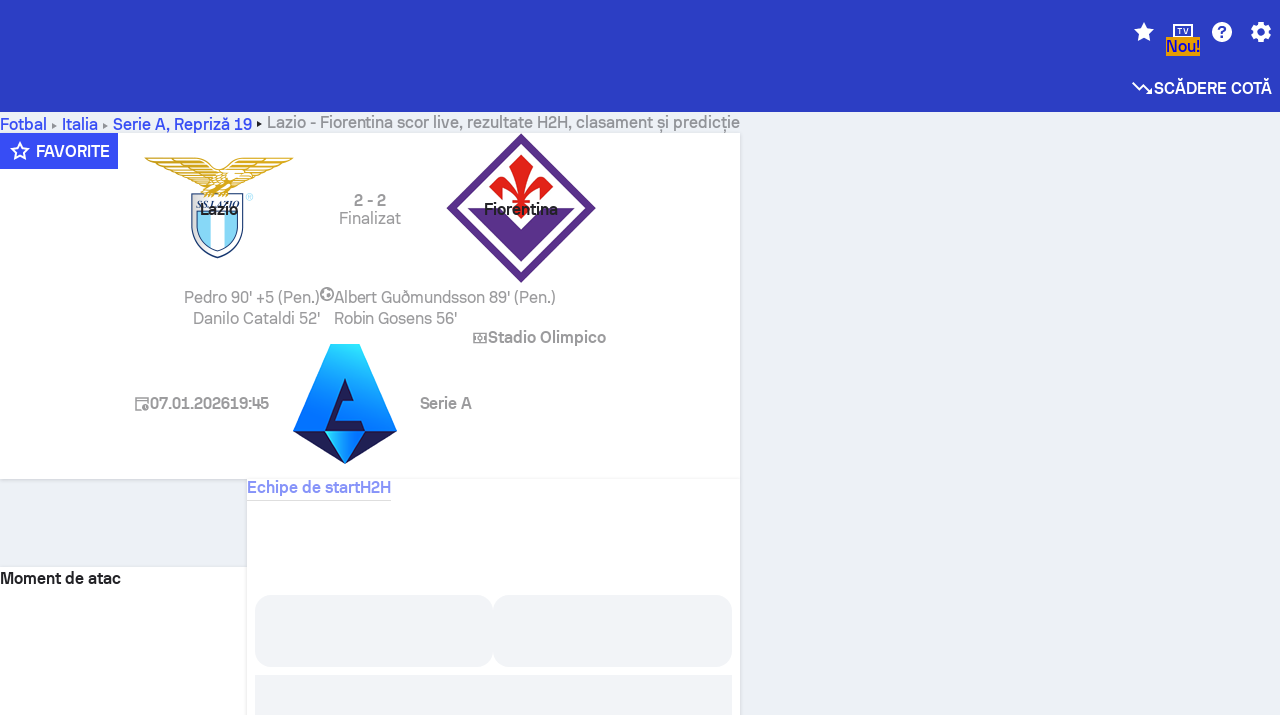

--- FILE ---
content_type: text/html; charset=utf-8
request_url: https://www.sofascore.com/ro/football/match/lazio-fiorentina/TdbsZdb
body_size: 167996
content:
<!DOCTYPE html><html lang="ro" dir="ltr" translate="no"><head><meta charSet="utf-8" data-next-head=""/><meta name="viewport" content="width=device-width" data-next-head=""/><meta name="viewport" content="width=device-width, initial-scale=1, shrink-to-fit=no"/><script async="" src="https://securepubads.g.doubleclick.net/tag/js/gpt.js"></script><meta name="theme-color" media="(prefers-color-scheme: light)" content="#2c3ec4"/><meta name="theme-color" media="(prefers-color-scheme: dark)" content="#2a3543"/><link rel="icon" href="/_next/static/media/favicon.36eabe98.ico"/><meta name="author" content="Sofascore"/><meta name="apple-itunes-app" content="app-id=1176147574"/><meta name="facebook-domain-verification" content="5tm5f2wweby6ky296kp5on2vj4be6z"/><link rel="preconnect" href="https://img.sofascore.com"/><link rel="preconnect" href="https://www.google.com"/><link rel="preconnect" href="https://www.gstatic.com" crossorigin="anonymous"/><link rel="dns-prefetch" href="https://img.sofascore.com"/><link rel="dns-prefetch" href="https://www.googletagmanager.com"/><link rel="manifest" href="/static/manifest.json"/><link rel="shortcut icon" href="/_next/static/media/favicon.36eabe98.ico"/><link rel="mask-icon" href="/_next/static/media/favicon.36eabe98.ico"/><link rel="apple-touch-icon-precomposed" sizes="180x180" href="/_next/static/media/apple-icon-180x180.25727f88.png"/><link rel="apple-touch-icon-precomposed" sizes="152x152" href="/_next/static/media/apple-icon-152x152.639e0059.png"/><link rel="apple-touch-icon-precomposed" sizes="144x144" href="/_next/static/media/apple-icon-144x144.36eabe98.png"/><link rel="apple-touch-icon-precomposed" sizes="120x120" href="/_next/static/media/apple-icon-120x120.1f22126e.png"/><link rel="apple-touch-icon-precomposed" sizes="114x114" href="/_next/static/media/apple-icon-114x114.8efe1e47.png"/><link rel="apple-touch-icon-precomposed" sizes="76x76" href="/_next/static/media/apple-icon-76x76.6fe15cf7.png"/><link rel="apple-touch-icon-precomposed" sizes="72x72" href="/_next/static/media/apple-icon-72x72.c847900b.png"/><link rel="preload" href="/static/fonts/SofascoreSans/woff2/SofascoreSans-Regular.woff2" as="font" type="font/woff2" crossorigin="anonymous"/><link rel="preload" href="/static/fonts/SofascoreSans/woff2/SofascoreSans-Medium.woff2" as="font" type="font/woff2" crossorigin="anonymous"/><link rel="preload" href="/static/fonts/SofascoreSans/woff2/SofascoreSans-Bold.woff2" as="font" type="font/woff2" crossorigin="anonymous"/><link rel="alternate" hrefLang="en" href="https://www.sofascore.com/football/match/lazio-fiorentina/TdbsZdb" data-next-head=""/><link rel="alternate" hrefLang="hr" href="https://www.sofascore.com/hr/football/match/lazio-fiorentina/TdbsZdb" data-next-head=""/><link rel="alternate" hrefLang="it" href="https://www.sofascore.com/it/football/match/lazio-fiorentina/TdbsZdb" data-next-head=""/><link rel="alternate" hrefLang="es" href="https://www.sofascore.com/es/football/match/lazio-fiorentina/TdbsZdb" data-next-head=""/><link rel="alternate" hrefLang="es-la" href="https://www.sofascore.com/es-la/football/match/lazio-fiorentina/TdbsZdb" data-next-head=""/><link rel="alternate" hrefLang="pt-br" href="https://www.sofascore.com/pt/football/match/lazio-fiorentina/TdbsZdb" data-next-head=""/><link rel="alternate" hrefLang="de" href="https://www.sofascore.com/de/football/match/lazio-fiorentina/TdbsZdb" data-next-head=""/><link rel="alternate" hrefLang="fr" href="https://www.sofascore.com/fr/football/match/lazio-fiorentina/TdbsZdb" data-next-head=""/><link rel="alternate" hrefLang="pl" href="https://www.sofascore.com/pl/football/match/lazio-fiorentina/TdbsZdb" data-next-head=""/><link rel="alternate" hrefLang="hu" href="https://www.sofascore.com/hu/football/match/lazio-fiorentina/TdbsZdb" data-next-head=""/><link rel="alternate" hrefLang="da" href="https://www.sofascore.com/da/football/match/lazio-fiorentina/TdbsZdb" data-next-head=""/><link rel="alternate" hrefLang="tr" href="https://www.sofascore.com/tr/football/match/lazio-fiorentina/TdbsZdb" data-next-head=""/><link rel="alternate" hrefLang="ru" href="https://www.sofascore.com/ru/football/match/lazio-fiorentina/TdbsZdb" data-next-head=""/><link rel="alternate" hrefLang="nl" href="https://www.sofascore.com/nl/football/match/lazio-fiorentina/TdbsZdb" data-next-head=""/><link rel="alternate" hrefLang="id" href="https://www.sofascore.com/id/football/match/lazio-fiorentina/TdbsZdb" data-next-head=""/><link rel="alternate" hrefLang="el" href="https://www.sofascore.com/el/football/match/lazio-fiorentina/TdbsZdb" data-next-head=""/><link rel="alternate" hrefLang="sv" href="https://www.sofascore.com/sv/football/match/lazio-fiorentina/TdbsZdb" data-next-head=""/><link rel="alternate" hrefLang="zh" href="https://www.sofascore.com/zh/football/match/lazio-fiorentina/TdbsZdb" data-next-head=""/><link rel="alternate" hrefLang="sr" href="https://www.sofascore.com/sr/football/match/lazio-fiorentina/TdbsZdb" data-next-head=""/><link rel="alternate" hrefLang="sl" href="https://www.sofascore.com/sl/football/match/lazio-fiorentina/TdbsZdb" data-next-head=""/><link rel="alternate" hrefLang="ro" href="https://www.sofascore.com/ro/football/match/lazio-fiorentina/TdbsZdb" data-next-head=""/><link rel="alternate" hrefLang="no" href="https://www.sofascore.com/no/football/match/lazio-fiorentina/TdbsZdb" data-next-head=""/><link rel="alternate" hrefLang="hi" href="https://www.sofascore.com/hi/football/match/lazio-fiorentina/TdbsZdb" data-next-head=""/><link rel="alternate" hrefLang="pt-pt" href="https://www.sofascore.com/pt-pt/football/match/lazio-fiorentina/TdbsZdb" data-next-head=""/><link rel="alternate" hrefLang="cs" href="https://www.sofascore.com/cs/football/match/lazio-fiorentina/TdbsZdb" data-next-head=""/><link rel="alternate" hrefLang="sk" href="https://www.sofascore.com/sk/football/match/lazio-fiorentina/TdbsZdb" data-next-head=""/><link rel="alternate" hrefLang="bn" href="https://www.sofascore.com/bn/football/match/lazio-fiorentina/TdbsZdb" data-next-head=""/><link rel="alternate" hrefLang="ar" href="https://www.sofascore.com/ar/football/match/lazio-fiorentina/TdbsZdb" data-next-head=""/><link rel="alternate" hrefLang="az" href="https://www.sofascore.com/az/football/match/lazio-fiorentina/TdbsZdb" data-next-head=""/><link rel="alternate" hrefLang="x-default" href="https://www.sofascore.com/football/match/lazio-fiorentina/TdbsZdb" data-next-head=""/><link rel="canonical" href="https://www.sofascore.com/ro/football/match/lazio-fiorentina/TdbsZdb" data-next-head=""/><link rel="alternate" href="android-app://com.sofascore.results/https/www.sofascore.com/event/13981605" data-next-head=""/><meta property="og:image" content="https://img.sofascore.com/api/v1/event/13981605/share-image/16x9" data-next-head=""/><meta property="og:image:width" content="2130" data-next-head=""/><meta property="og:image:height" content="1200" data-next-head=""/><title data-next-head="">Lazio vs Fiorentina rezultate live, H2H și echipe de start | Sofascore</title><meta name="description" content="Lazio Fiorentina live score starts on 7 ian. 2026 at 19:45 UTC time at Stadio Olimpico stadium, Rome city, Italy in Serie A, Italy." data-next-head=""/><meta name="keywords" content="Lazio Fiorentina, livescore, rezultate live, sofascore, scoruri, sofa score" data-next-head=""/><link rel="preload" href="/_next/static/css/03821c4da82a4718.css" as="style"/><meta name="sentry-trace" content="d29226e21a1d4bd1d9259223e4dc164f-83a80dc12044055b"/><meta name="baggage" content="sentry-environment=production,sentry-release=BaRfSWYqvHXblNeMJY4xw,sentry-public_key=d693747a6bb242d9bb9cf7069fb57988,sentry-trace_id=d29226e21a1d4bd1d9259223e4dc164f"/><script>
          window['gtag_enable_tcf_support'] = true;
          window.dataLayer = window.dataLayer || [];
          window.googletag = window.googletag || { cmd: [] };
          window.adv = window.adv || { cmd: [] };
          window.sas = window.sas || { cmd: [] };
        </script><script>
          if (typeof grecaptcha === 'undefined') {
            grecaptcha = {};
          }
          grecaptcha.ready = function(cb) {
            if (typeof grecaptcha.render === 'undefined') {
              const c = '___grecaptcha_cfg';
              window[c] = window[c] || {};
              (window[c]['fns'] = window[c]['fns']||[]).push(cb);
            } else {
              cb();
            }
          }
       </script><style type="text/css">.fresnel-container{margin:0;padding:0;}
@media not all and (min-width:0px) and (max-width:478.98px){.fresnel-at-xxs{display:none!important;}}
@media not all and (min-width:479px) and (max-width:479.98px){.fresnel-at-xsMax{display:none!important;}}
@media not all and (min-width:480px) and (max-width:479.98px){.fresnel-at-xs{display:none!important;}}
@media not all and (min-width:480px) and (max-width:766.98px){.fresnel-at-xsMin{display:none!important;}}
@media not all and (min-width:767px) and (max-width:767.98px){.fresnel-at-smMax{display:none!important;}}
@media not all and (min-width:768px) and (max-width:767.98px){.fresnel-at-sm{display:none!important;}}
@media not all and (min-width:768px) and (max-width:990.98px){.fresnel-at-smMin{display:none!important;}}
@media not all and (min-width:991px) and (max-width:991.98px){.fresnel-at-mdMax{display:none!important;}}
@media not all and (min-width:992px) and (max-width:991.98px){.fresnel-at-md{display:none!important;}}
@media not all and (min-width:992px) and (max-width:1342.98px){.fresnel-at-mdMin{display:none!important;}}
@media not all and (min-width:1343px) and (max-width:1343.98px){.fresnel-at-lgMax{display:none!important;}}
@media not all and (min-width:1344px) and (max-width:1343.98px){.fresnel-at-lg{display:none!important;}}
@media not all and (min-width:1344px){.fresnel-at-lgMin{display:none!important;}}
@media not all and (max-width:478.98px){.fresnel-lessThan-xsMax{display:none!important;}}
@media not all and (max-width:479.98px){.fresnel-lessThan-xs{display:none!important;}}
@media not all and (max-width:479.98px){.fresnel-lessThan-xsMin{display:none!important;}}
@media not all and (max-width:766.98px){.fresnel-lessThan-smMax{display:none!important;}}
@media not all and (max-width:767.98px){.fresnel-lessThan-sm{display:none!important;}}
@media not all and (max-width:767.98px){.fresnel-lessThan-smMin{display:none!important;}}
@media not all and (max-width:990.98px){.fresnel-lessThan-mdMax{display:none!important;}}
@media not all and (max-width:991.98px){.fresnel-lessThan-md{display:none!important;}}
@media not all and (max-width:991.98px){.fresnel-lessThan-mdMin{display:none!important;}}
@media not all and (max-width:1342.98px){.fresnel-lessThan-lgMax{display:none!important;}}
@media not all and (max-width:1343.98px){.fresnel-lessThan-lg{display:none!important;}}
@media not all and (max-width:1343.98px){.fresnel-lessThan-lgMin{display:none!important;}}
@media not all and (min-width:479px){.fresnel-greaterThan-xxs{display:none!important;}}
@media not all and (min-width:480px){.fresnel-greaterThan-xsMax{display:none!important;}}
@media not all and (min-width:480px){.fresnel-greaterThan-xs{display:none!important;}}
@media not all and (min-width:767px){.fresnel-greaterThan-xsMin{display:none!important;}}
@media not all and (min-width:768px){.fresnel-greaterThan-smMax{display:none!important;}}
@media not all and (min-width:768px){.fresnel-greaterThan-sm{display:none!important;}}
@media not all and (min-width:991px){.fresnel-greaterThan-smMin{display:none!important;}}
@media not all and (min-width:992px){.fresnel-greaterThan-mdMax{display:none!important;}}
@media not all and (min-width:992px){.fresnel-greaterThan-md{display:none!important;}}
@media not all and (min-width:1343px){.fresnel-greaterThan-mdMin{display:none!important;}}
@media not all and (min-width:1344px){.fresnel-greaterThan-lgMax{display:none!important;}}
@media not all and (min-width:1344px){.fresnel-greaterThan-lg{display:none!important;}}
@media not all and (min-width:0px){.fresnel-greaterThanOrEqual-xxs{display:none!important;}}
@media not all and (min-width:479px){.fresnel-greaterThanOrEqual-xsMax{display:none!important;}}
@media not all and (min-width:480px){.fresnel-greaterThanOrEqual-xs{display:none!important;}}
@media not all and (min-width:480px){.fresnel-greaterThanOrEqual-xsMin{display:none!important;}}
@media not all and (min-width:767px){.fresnel-greaterThanOrEqual-smMax{display:none!important;}}
@media not all and (min-width:768px){.fresnel-greaterThanOrEqual-sm{display:none!important;}}
@media not all and (min-width:768px){.fresnel-greaterThanOrEqual-smMin{display:none!important;}}
@media not all and (min-width:991px){.fresnel-greaterThanOrEqual-mdMax{display:none!important;}}
@media not all and (min-width:992px){.fresnel-greaterThanOrEqual-md{display:none!important;}}
@media not all and (min-width:992px){.fresnel-greaterThanOrEqual-mdMin{display:none!important;}}
@media not all and (min-width:1343px){.fresnel-greaterThanOrEqual-lgMax{display:none!important;}}
@media not all and (min-width:1344px){.fresnel-greaterThanOrEqual-lg{display:none!important;}}
@media not all and (min-width:1344px){.fresnel-greaterThanOrEqual-lgMin{display:none!important;}}
@media not all and (min-width:0px) and (max-width:478.98px){.fresnel-between-xxs-xsMax{display:none!important;}}
@media not all and (min-width:0px) and (max-width:479.98px){.fresnel-between-xxs-xs{display:none!important;}}
@media not all and (min-width:0px) and (max-width:479.98px){.fresnel-between-xxs-xsMin{display:none!important;}}
@media not all and (min-width:0px) and (max-width:766.98px){.fresnel-between-xxs-smMax{display:none!important;}}
@media not all and (min-width:0px) and (max-width:767.98px){.fresnel-between-xxs-sm{display:none!important;}}
@media not all and (min-width:0px) and (max-width:767.98px){.fresnel-between-xxs-smMin{display:none!important;}}
@media not all and (min-width:0px) and (max-width:990.98px){.fresnel-between-xxs-mdMax{display:none!important;}}
@media not all and (min-width:0px) and (max-width:991.98px){.fresnel-between-xxs-md{display:none!important;}}
@media not all and (min-width:0px) and (max-width:991.98px){.fresnel-between-xxs-mdMin{display:none!important;}}
@media not all and (min-width:0px) and (max-width:1342.98px){.fresnel-between-xxs-lgMax{display:none!important;}}
@media not all and (min-width:0px) and (max-width:1343.98px){.fresnel-between-xxs-lg{display:none!important;}}
@media not all and (min-width:0px) and (max-width:1343.98px){.fresnel-between-xxs-lgMin{display:none!important;}}
@media not all and (min-width:479px) and (max-width:479.98px){.fresnel-between-xsMax-xs{display:none!important;}}
@media not all and (min-width:479px) and (max-width:479.98px){.fresnel-between-xsMax-xsMin{display:none!important;}}
@media not all and (min-width:479px) and (max-width:766.98px){.fresnel-between-xsMax-smMax{display:none!important;}}
@media not all and (min-width:479px) and (max-width:767.98px){.fresnel-between-xsMax-sm{display:none!important;}}
@media not all and (min-width:479px) and (max-width:767.98px){.fresnel-between-xsMax-smMin{display:none!important;}}
@media not all and (min-width:479px) and (max-width:990.98px){.fresnel-between-xsMax-mdMax{display:none!important;}}
@media not all and (min-width:479px) and (max-width:991.98px){.fresnel-between-xsMax-md{display:none!important;}}
@media not all and (min-width:479px) and (max-width:991.98px){.fresnel-between-xsMax-mdMin{display:none!important;}}
@media not all and (min-width:479px) and (max-width:1342.98px){.fresnel-between-xsMax-lgMax{display:none!important;}}
@media not all and (min-width:479px) and (max-width:1343.98px){.fresnel-between-xsMax-lg{display:none!important;}}
@media not all and (min-width:479px) and (max-width:1343.98px){.fresnel-between-xsMax-lgMin{display:none!important;}}
@media not all and (min-width:480px) and (max-width:479.98px){.fresnel-between-xs-xsMin{display:none!important;}}
@media not all and (min-width:480px) and (max-width:766.98px){.fresnel-between-xs-smMax{display:none!important;}}
@media not all and (min-width:480px) and (max-width:767.98px){.fresnel-between-xs-sm{display:none!important;}}
@media not all and (min-width:480px) and (max-width:767.98px){.fresnel-between-xs-smMin{display:none!important;}}
@media not all and (min-width:480px) and (max-width:990.98px){.fresnel-between-xs-mdMax{display:none!important;}}
@media not all and (min-width:480px) and (max-width:991.98px){.fresnel-between-xs-md{display:none!important;}}
@media not all and (min-width:480px) and (max-width:991.98px){.fresnel-between-xs-mdMin{display:none!important;}}
@media not all and (min-width:480px) and (max-width:1342.98px){.fresnel-between-xs-lgMax{display:none!important;}}
@media not all and (min-width:480px) and (max-width:1343.98px){.fresnel-between-xs-lg{display:none!important;}}
@media not all and (min-width:480px) and (max-width:1343.98px){.fresnel-between-xs-lgMin{display:none!important;}}
@media not all and (min-width:480px) and (max-width:766.98px){.fresnel-between-xsMin-smMax{display:none!important;}}
@media not all and (min-width:480px) and (max-width:767.98px){.fresnel-between-xsMin-sm{display:none!important;}}
@media not all and (min-width:480px) and (max-width:767.98px){.fresnel-between-xsMin-smMin{display:none!important;}}
@media not all and (min-width:480px) and (max-width:990.98px){.fresnel-between-xsMin-mdMax{display:none!important;}}
@media not all and (min-width:480px) and (max-width:991.98px){.fresnel-between-xsMin-md{display:none!important;}}
@media not all and (min-width:480px) and (max-width:991.98px){.fresnel-between-xsMin-mdMin{display:none!important;}}
@media not all and (min-width:480px) and (max-width:1342.98px){.fresnel-between-xsMin-lgMax{display:none!important;}}
@media not all and (min-width:480px) and (max-width:1343.98px){.fresnel-between-xsMin-lg{display:none!important;}}
@media not all and (min-width:480px) and (max-width:1343.98px){.fresnel-between-xsMin-lgMin{display:none!important;}}
@media not all and (min-width:767px) and (max-width:767.98px){.fresnel-between-smMax-sm{display:none!important;}}
@media not all and (min-width:767px) and (max-width:767.98px){.fresnel-between-smMax-smMin{display:none!important;}}
@media not all and (min-width:767px) and (max-width:990.98px){.fresnel-between-smMax-mdMax{display:none!important;}}
@media not all and (min-width:767px) and (max-width:991.98px){.fresnel-between-smMax-md{display:none!important;}}
@media not all and (min-width:767px) and (max-width:991.98px){.fresnel-between-smMax-mdMin{display:none!important;}}
@media not all and (min-width:767px) and (max-width:1342.98px){.fresnel-between-smMax-lgMax{display:none!important;}}
@media not all and (min-width:767px) and (max-width:1343.98px){.fresnel-between-smMax-lg{display:none!important;}}
@media not all and (min-width:767px) and (max-width:1343.98px){.fresnel-between-smMax-lgMin{display:none!important;}}
@media not all and (min-width:768px) and (max-width:767.98px){.fresnel-between-sm-smMin{display:none!important;}}
@media not all and (min-width:768px) and (max-width:990.98px){.fresnel-between-sm-mdMax{display:none!important;}}
@media not all and (min-width:768px) and (max-width:991.98px){.fresnel-between-sm-md{display:none!important;}}
@media not all and (min-width:768px) and (max-width:991.98px){.fresnel-between-sm-mdMin{display:none!important;}}
@media not all and (min-width:768px) and (max-width:1342.98px){.fresnel-between-sm-lgMax{display:none!important;}}
@media not all and (min-width:768px) and (max-width:1343.98px){.fresnel-between-sm-lg{display:none!important;}}
@media not all and (min-width:768px) and (max-width:1343.98px){.fresnel-between-sm-lgMin{display:none!important;}}
@media not all and (min-width:768px) and (max-width:990.98px){.fresnel-between-smMin-mdMax{display:none!important;}}
@media not all and (min-width:768px) and (max-width:991.98px){.fresnel-between-smMin-md{display:none!important;}}
@media not all and (min-width:768px) and (max-width:991.98px){.fresnel-between-smMin-mdMin{display:none!important;}}
@media not all and (min-width:768px) and (max-width:1342.98px){.fresnel-between-smMin-lgMax{display:none!important;}}
@media not all and (min-width:768px) and (max-width:1343.98px){.fresnel-between-smMin-lg{display:none!important;}}
@media not all and (min-width:768px) and (max-width:1343.98px){.fresnel-between-smMin-lgMin{display:none!important;}}
@media not all and (min-width:991px) and (max-width:991.98px){.fresnel-between-mdMax-md{display:none!important;}}
@media not all and (min-width:991px) and (max-width:991.98px){.fresnel-between-mdMax-mdMin{display:none!important;}}
@media not all and (min-width:991px) and (max-width:1342.98px){.fresnel-between-mdMax-lgMax{display:none!important;}}
@media not all and (min-width:991px) and (max-width:1343.98px){.fresnel-between-mdMax-lg{display:none!important;}}
@media not all and (min-width:991px) and (max-width:1343.98px){.fresnel-between-mdMax-lgMin{display:none!important;}}
@media not all and (min-width:992px) and (max-width:991.98px){.fresnel-between-md-mdMin{display:none!important;}}
@media not all and (min-width:992px) and (max-width:1342.98px){.fresnel-between-md-lgMax{display:none!important;}}
@media not all and (min-width:992px) and (max-width:1343.98px){.fresnel-between-md-lg{display:none!important;}}
@media not all and (min-width:992px) and (max-width:1343.98px){.fresnel-between-md-lgMin{display:none!important;}}
@media not all and (min-width:992px) and (max-width:1342.98px){.fresnel-between-mdMin-lgMax{display:none!important;}}
@media not all and (min-width:992px) and (max-width:1343.98px){.fresnel-between-mdMin-lg{display:none!important;}}
@media not all and (min-width:992px) and (max-width:1343.98px){.fresnel-between-mdMin-lgMin{display:none!important;}}
@media not all and (min-width:1343px) and (max-width:1343.98px){.fresnel-between-lgMax-lg{display:none!important;}}
@media not all and (min-width:1343px) and (max-width:1343.98px){.fresnel-between-lgMax-lgMin{display:none!important;}}
@media not all and (min-width:1344px) and (max-width:1343.98px){.fresnel-between-lg-lgMin{display:none!important;}}</style><script>
        (function () {
          function applyTheme(theme) {
            for (let key in theme) {
              document.documentElement.style.setProperty(key, theme[key]);
            }
          }

          var persistedTheme = localStorage.getItem('sofa.theme');

          var light = {"--primary-default":"#374df5","--primary-variant":"#2c3ec4","--primary-highlight":"rgba(55, 77, 245, 0.15)","--primary-hover":"hsl(233, 90.5%, 63.8%)","--primary-selected":"hsl(233, 90.5%, 53.8%)","--secondary-default":"#0bb32a","--secondary-variant":"#08861f","--secondary-highlight":"rgba(11, 179, 42, 0.15)","--secondary-hover":"hsl(131, 88.4%, 42.3%)","--secondary-selected":"hsl(131, 88.4%, 32.3%)","--tertiary-default":"rgba(202, 194, 133, 1)","--tertiary-variant":"rgba(157, 150, 94, 1)","--tertiary-highlight":"rgba(202, 194, 133, 0.15)","--neutral-default":"#a4a9b3","--neutral-variant":"#51565f","--neutral-highlight":"#e8ecf3","--on-color-primary":"#ffffff","--on-color-secondary":"rgba(255, 255, 255, 0.6)","--on-color-highlight-nLv1":"rgba(255, 255, 255, 0.2)","--on-color-highlight-nLv2":"rgba(255, 255, 255, 0.1)","--on-color-default":"#ffffff","--on-color-hover":"#e6e6e6","--on-color-selected":"#cccccc","--surface-s0":"#edf1f6","--surface-s1":"#ffffff","--surface-s2":"rgba(229, 233, 239, 0.5)","--surface-sp":"#ffffff","--surface-t":"#222226","--on-surface-nLv1":"#222226","--on-surface-nLv2":"rgba(34, 34, 38, 0.7)","--on-surface-nLv3":"rgba(34, 34, 38, 0.45)","--on-surface-nLv4":"rgba(34, 34, 38, 0.15)","--on-surface-nLv5":"rgba(34, 34, 38, 0.06)","--error-default":"#c7361f","--error-hover":"#dd3c23","--error-selected":"#b1301c","--alert-default":"#c7921f","--alert-hover":"#dda223","--alert-selected":"#b1821c","--success-default":"#15b168","--success-hover":"#18c876","--success-selected":"#129a5b","--effect-elevation1":"rgba(34, 34, 38, 0.16)","--effect-elevation2":"rgba(34, 34, 38, 0.16)","--effect-elevation3":"rgba(34, 34, 38, 0.16)","--overlay-darken1":"rgba(0, 0, 0, 0.25)","--overlay-darken2":"rgba(0, 0, 0, 0.5)","--overlay-darken3":"rgba(0, 0, 0, 0.65)","--sofa-singles-live":"#cb1818","--sofa-singles-value":"#e59c03","--sofa-singles-liveHighlight":"rgba(203, 24, 24, 0.1)","--sofa-singles-crowdsourcingLive":"#ff109f","--sofa-singles-crowdsourcingLiveHighlight":"rgba(255, 16, 159, 0.1)","--score-rating-s00":"#a4a9b3","--score-rating-s10":"#dc0c00","--score-rating-s60":"#ed7e07","--score-rating-s65":"#d9af00","--score-rating-s70":"#00c424","--score-rating-s80":"#00adc4","--score-rating-s90":"#374df5","--playoffs-promotion-to-x":"#26943b","--playoffs-promotion-to-x-playoff":"#49cb40","--playoffs-promotion-to-y":"#0056a3","--playoffs-promotion-to-y-playoff":"#0a8dff","--playoffs-promotion-to-z":"#016565","--playoffs-promotion-to-z-playoff":"#018e8d","--playoffs-promotion-to-z-playoff-secondary":"#01b7b6","--playoffs-promotion-to-relegation":"#c1262d","--playoffs-promotion-to-relegation-playoff":"#fea500","--player-position-forward":"#cb1818","--player-position-midfield":"#0bb32a","--player-position-defender":"#374df5","--player-position-goalkeeper":"#e59c03","--heatmap-hm1":"#cbedbf","--heatmap-hm2":"#d5eb86","--heatmap-hm3":"#fffc20","--heatmap-hm4":"#ff8111","--heatmap-hm5":"#ff1f1f","--stage-sports-dtm":"#011c47","--stage-sports-formula1":"#dc351e","--stage-sports-formulaE":"#04afe7","--stage-sports-indycar":"#c61e36","--stage-sports-moto2":"#84273a","--stage-sports-moto3":"#832639","--stage-sports-motoGP":"#3b3536","--stage-sports-nascar":"#007ac2","--stage-sports-superbike":"#bd1f23","--stage-sports-wrc":"#7bad26","--stage-sports-cycling":"#0162af","--stage-sports-generic":"#03af37","--graphics-terrain-football":"#cbedbf","--graphics-terrain-basketball":"#f8d496","--graphics-terrain-dark":"#19191c","--graphics-terrain-footballPale":"#f5fbf2","--graphics-terrain-basketballPale":"#fef6ea","--graphics-terrain-footballLineups":"#3c8063","--terrain-harcourtIndoor":"#30b8ab","--terrain-hardcourtOutdoor":"#5143cc","--terrain-grass":"#62bd40","--terrain-clay":"#eb9a44","--terrain-default":"#808080","--tournaments-wta":"#a42090","--social-twitter":"#00acee","--social-facebook":"#0865FE","--social-apple":"#000000","--social-huawei-symbol":"#CE0E2D","--social-huawei-text":"#262729","--cricket-neutral":"#a4a9b3","--cricket-singleRuns":"#6aac44","--cricket-firstCircleRuns":"#4d82a1","--cricket-secondCircleRuns":"#98458c","--cricket-wicketsDown":"#b8483c","--cricket-errorsAndMistakes":"#be9b3c","--cricket-cricketTerrain":"#cbedbf","--cricket-cricketTerrainSecondary":"#166534","--cricket-dsr":"#5a539c","--sentiment-positive":"#0bb32a","--sentiment-positive-highlight":"rgba(11, 179, 42, 0.25)","--sentiment-negative":"#cb1818","--sentiment-negative-highlight":"rgba(203, 24, 24, 0.25)","--header-default":"#2c3ec4","--mma-red-default":"#ce153a","--mma-red-highlight":"rgba(206, 21, 58, 0.15)","--mma-blue-default":"#1258df","--mma-blue-highlight":"rgba(18, 88, 223, 0.15)","--football-shotmap-home-idle":"#05660f","--football-shotmap-home-selectedHover":"#0bb32a","--football-shotmap-away-idle":"#064683","--football-shotmap-away-selectedHover":"#374df5","--tennis-tournaments-2000":"#3A66AC","--tennis-tournaments-1000":"#D1B04E","--tennis-tournaments-500":"#848E95","--tennis-tournaments-250":"#00AFF0","--hockey-shotmap-shot-background":"#ffffff80","--editor-pink":"#FF407F","--editor-pink-highlight":"rgba(255, 64, 127, 0.15)"};
          var dark = {"--primary-default":"#7a84ff","--primary-variant":"#000000","--primary-highlight":"rgba(122, 132, 255, 0.25)","--primary-hover":"hsl(235, 100.0%, 78.9%)","--primary-selected":"hsl(235, 100.0%, 68.9%)","--secondary-default":"#46c252","--secondary-variant":"#03692a","--secondary-highlight":"rgba(70, 194, 82, 0.25)","--secondary-hover":"hsl(126, 50.4%, 56.8%)","--secondary-selected":"hsl(126, 50.4%, 46.8%)","--tertiary-default":"rgba(168, 161, 110, 1)","--tertiary-variant":"rgba(130, 124, 77, 1)","--tertiary-highlight":"rgba(168, 161 110, 0.15)","--neutral-default":"#a4a9b3","--neutral-variant":"#BCC2CF","--neutral-highlight":"rgba(54, 63, 83, 0.5)","--on-color-primary":"#FCFCFE","--on-color-secondary":"rgba(255, 255, 255, 0.6)","--on-color-highlight-nLv1":"rgba(255, 255, 255, 0.25)","--on-color-highlight-nLv2":"rgba(255, 255, 255, 0.1)","--on-color-default":"#ffffff","--on-color-hover":"#ffffff","--on-color-selected":"#f2f2f2","--surface-s0":"#000000","--surface-s1":"#171C1F","--surface-s2":"rgba(0, 0, 0, 0.5)","--surface-sp":"#272C32","--surface-t":"#ECEDEF","--on-surface-nLv1":"#ECEDEF","--on-surface-nLv2":"rgba(255, 255, 255, 0.75)","--on-surface-nLv3":"rgba(255, 255, 255, 0.5)","--on-surface-nLv4":"rgba(255, 255, 255, 0.15)","--on-surface-nLv5":"rgba(255, 255, 255, 0.08)","--error-default":"#e35c47","--error-hover":"#e66f5d","--error-selected":"#e04831","--alert-default":"#dbaa3f","--alert-hover":"#dfb355","--alert-selected":"#d7a02a","--success-default":"#39b57a","--success-hover":"#44c486","--success-selected":"#33a26c","--effect-elevation1":"rgba(0, 0, 0, 0.24)","--effect-elevation2":"rgba(0, 0, 0, 0.40)","--effect-elevation3":"rgba(0, 0, 0, 0.48)","--overlay-darken1":"rgba(0, 0, 0, 0.25)","--overlay-darken2":"rgba(0, 0, 0, 0.5)","--overlay-darken3":"rgba(0, 0, 0, 0.65)","--sofa-singles-live":"#e73b3b","--sofa-singles-value":"#e8b345","--sofa-singles-liveHighlight":"rgba(231, 59, 59, 0.2)","--sofa-singles-crowdsourcingLive":"#ff109f","--sofa-singles-crowdsourcingLiveHighlight":"rgba(255, 16, 159, 0.1)","--score-rating-s00":"#a4a9b3","--score-rating-s10":"#dc0c00","--score-rating-s60":"#ed7e07","--score-rating-s65":"#d9af00","--score-rating-s70":"#00c424","--score-rating-s80":"#00adc4","--score-rating-s90":"#374df5","--playoffs-promotion-to-x":"#3bb552","--playoffs-promotion-to-x-playoff":"#80ea79","--playoffs-promotion-to-y":"#288eea","--playoffs-promotion-to-y-playoff":"#8fcbff","--playoffs-promotion-to-z":"#2f9d9d","--playoffs-promotion-to-z-playoff":"#0ad8d8","--playoffs-promotion-to-z-playoff-secondary":"#befefe","--playoffs-promotion-to-relegation":"#ef5158","--playoffs-promotion-to-relegation-playoff":"#ffb936","--player-position-forward":"#e73b3b","--player-position-midfield":"#1eb85d","--player-position-defender":"#4b9def","--player-position-goalkeeper":"#e8b345","--heatmap-hm1":"#446c46","--heatmap-hm2":"#7d943c","--heatmap-hm3":"#ffd630","--heatmap-hm4":"#f0802b","--heatmap-hm5":"#f03530","--stage-sports-dtm":"#011c47","--stage-sports-formula1":"#dc351e","--stage-sports-formulaE":"#04afe7","--stage-sports-indycar":"#c61e36","--stage-sports-moto2":"#84273a","--stage-sports-moto3":"#832639","--stage-sports-motoGP":"#3b3536","--stage-sports-nascar":"#007ac2","--stage-sports-superbike":"#bd1f23","--stage-sports-wrc":"#7bad26","--stage-sports-cycling":"#0162af","--stage-sports-generic":"#03af37","--graphics-terrain-football":"#446c46","--graphics-terrain-basketball":"#a38a5e","--graphics-terrain-dark":"#0c0c0d","--graphics-terrain-footballPale":"#1d2c29","--graphics-terrain-basketballPale":"#31312e","--graphics-terrain-footballLineups":"#171c1f","--terrain-harcourtIndoor":"#6ee4d9","--terrain-hardcourtOutdoor":"#a59bf5","--terrain-grass":"#488331","--terrain-clay":"#a06b32","--terrain-default":"#808080","--tournaments-wta":"#db5cc7","--social-twitter":"#00acee","--social-facebook":"#ECEDEF","--social-apple":"#ECEDEF","--social-huawei-symbol":"#ECEDEF","--social-huawei-text":"#ECEDEF","--cricket-neutral":"#828ba1","--cricket-singleRuns":"#6aac44","--cricket-firstCircleRuns":"#4d82a1","--cricket-secondCircleRuns":"#98458c","--cricket-wicketsDown":"#b8483c","--cricket-errorsAndMistakes":"#be9b3c","--cricket-cricketTerrain":"#9ccf8a","--cricket-cricketTerrainSecondary":"#166534","--cricket-dsr":"#5a539c","--sentiment-positive":"#46c252","--sentiment-positive-highlight":"rgba(70, 194, 82, 0.25)","--sentiment-negative":"#e73b3b","--sentiment-negative-highlight":"rgba(231, 59, 59, 0.25)","--header-default":"#111517","--mma-red-default":"#de4e6b","--mma-red-highlight":"rgba(222, 78, 107, 0.25)","--mma-blue-default":"#467ce5","--mma-blue-highlight":"rgba(70, 124, 229, 0.25)","--football-shotmap-home-idle":"#0b5a13","--football-shotmap-home-selectedHover":"#46c252","--football-shotmap-away-idle":"#2c3596","--football-shotmap-away-selectedHover":"#7a84ff","--tennis-tournaments-2000":"#3A66AC","--tennis-tournaments-1000":"#D1B04E","--tennis-tournaments-500":"#848E95","--tennis-tournaments-250":"#00AFF0","--hockey-shotmap-shot-background":"#ffffff33","--editor-pink":"#FF7DA8","--editor-pink-highlight":"rgba(255, 64, 127, 0.15)"};

          var themes = { light, dark };

          

          var theme = 'auto';
          var prefersDark = window.matchMedia('(prefers-color-scheme: dark)').matches;

          if (persistedTheme) {
            try {
              var parsed = JSON.parse(persistedTheme);
              if(parsed.theme === 'amoled') {
                parsed.theme = 'dark';
              }
              theme = parsed.theme || theme;
            } catch {
              console.error('Invalid theme shape.');
            }
          }

          var toApply;
          if (theme === 'auto') {
            toApply = prefersDark ? 'dark' : 'light';
          } else {
            toApply = theme;
          }

          try {
            window.localStorage.setItem('sofa.theme',JSON.stringify({theme:theme}));
          } catch {
            console.error('Locale Storage is full.');
          }

          document.documentElement.classList.add(toApply);
          applyTheme(themes[toApply]);
        })();</script><script type="application/ld+json" data-next-head="">{"@context":"https://schema.org","@type":"BreadcrumbList","itemListElement":[{"@type":"ListItem","position":1,"name":"Fotbal","item":"https://www.sofascore.com/ro/"},{"@type":"ListItem","position":2,"name":"Italia","item":"https://www.sofascore.com/ro/fotbal/italy"},{"@type":"ListItem","position":3,"name":"Serie A","item":"https://www.sofascore.com/ro/football/tournament/italy/serie-a/23"},{"@type":"ListItem","position":4,"name":"Lazio - Fiorentina"}]}</script><script type="application/ld+json" data-next-head="">{"@context":"https://schema.org","@type":"SportsEvent","name":"Lazio vs Fiorentina","eventStatus":"EventScheduled","description":"Serie A 25/26 Round 19","homeTeam":{"@type":"SportsTeam","sport":"Football","name":"Lazio","logo":"https://img.sofascore.com/api/v1/team/2699/image","url":"https://www.sofascore.com/team/football/lazio/2699"},"awayTeam":{"@type":"SportsTeam","sport":"Football","name":"Fiorentina","logo":"https://img.sofascore.com/api/v1/team/2693/image","url":"https://www.sofascore.com/team/football/fiorentina/2693"},"startDate":"2026-01-07T19:45:00.000Z","sport":"Football","location":[{"@type":"Place","name":"Stadio Olimpico","maximumAttendeeCapacity":72698,"address":{"@type":"PronounceableText"}}]}</script><link rel="stylesheet" href="/_next/static/css/03821c4da82a4718.css" data-n-g=""/><noscript data-n-css=""></noscript><script defer="" noModule="" src="/_next/static/chunks/polyfills-42372ed130431b0a.js"></script><script defer="" src="/_next/static/chunks/29326.9e7ebb54614a8b4c.js"></script><script defer="" src="/_next/static/chunks/86819.b701eb9aac5333f0.js"></script><script defer="" src="/_next/static/chunks/93299.495eddcc62456619.js"></script><script defer="" src="/_next/static/chunks/34331.fd802a0ef8ccb011.js"></script><script defer="" src="/_next/static/chunks/36252.97a6054a71f57f59.js"></script><script defer="" src="/_next/static/chunks/14767.19573c8df8e581cb.js"></script><script defer="" src="/_next/static/chunks/2266.4baba69db47df585.js"></script><script defer="" src="/_next/static/chunks/88561.cbe300c394cc182f.js"></script><script defer="" src="/_next/static/chunks/49533.1623a4b63a185f04.js"></script><script defer="" src="/_next/static/chunks/21227.964670ecf879514a.js"></script><script defer="" src="/_next/static/chunks/29594.386ad95432ae0ec1.js"></script><script defer="" src="/_next/static/chunks/48426.e3551a6dd716347e.js"></script><script defer="" src="/_next/static/chunks/30418.e0b6a79ecdc2f19c.js"></script><script defer="" src="/_next/static/chunks/61880.1f483d64fc3915d1.js"></script><script defer="" src="/_next/static/chunks/85177.735dc595b5856bcd.js"></script><script defer="" src="/_next/static/chunks/17132.734f7331382554db.js"></script><script defer="" src="/_next/static/chunks/55798.bc8518dccfd800ee.js"></script><script defer="" src="/_next/static/chunks/36978.3703c0df6b1f4a83.js"></script><script defer="" src="/_next/static/chunks/64162.712b1c3f6f843dbd.js"></script><script defer="" src="/_next/static/chunks/56221.6bdb580b2a980733.js"></script><script defer="" src="/_next/static/chunks/79058.ac23cc7f60527ef3.js"></script><script defer="" src="/_next/static/chunks/62192.0f23d7cd055fbd9d.js"></script><script defer="" src="/_next/static/chunks/28355.2df0cc2624381946.js"></script><script src="/_next/static/chunks/webpack-dc78746ea924b248.js" defer=""></script><script src="/_next/static/chunks/framework-a8c9674a7c50b22f.js" defer=""></script><script src="/_next/static/chunks/main-c0b734385c5d952e.js" defer=""></script><script src="/_next/static/chunks/pages/_app-2532070b2216f148.js" defer=""></script><script src="/_next/static/chunks/14092-f8d92b8eedd494c1.js" defer=""></script><script src="/_next/static/chunks/28446-08caf10013fbb1d8.js" defer=""></script><script src="/_next/static/chunks/33854-b1405b1353b98068.js" defer=""></script><script src="/_next/static/chunks/58860-7a7a351931890f60.js" defer=""></script><script src="/_next/static/chunks/41164-557645164de57e6c.js" defer=""></script><script src="/_next/static/chunks/25274-b97ce3adcb4bcd78.js" defer=""></script><script src="/_next/static/chunks/31702-20ac358cba1e565c.js" defer=""></script><script src="/_next/static/chunks/61392-21df7409752b8273.js" defer=""></script><script src="/_next/static/chunks/19268-a4689a0117afc7f5.js" defer=""></script><script src="/_next/static/chunks/36678-decfa13d03597159.js" defer=""></script><script src="/_next/static/chunks/93785-d35bf715b478e351.js" defer=""></script><script src="/_next/static/chunks/56022-8edf05e174502589.js" defer=""></script><script src="/_next/static/chunks/54246-2d06c06bd6debed9.js" defer=""></script><script src="/_next/static/chunks/78061-7a1ffbad19e84fd5.js" defer=""></script><script src="/_next/static/chunks/18949-a840e2f7fe85e60a.js" defer=""></script><script src="/_next/static/chunks/86795-41c498d567275f55.js" defer=""></script><script src="/_next/static/chunks/26928-d38f9f5e6a4359ab.js" defer=""></script><script src="/_next/static/chunks/24649-f1d348789a3718a4.js" defer=""></script><script src="/_next/static/chunks/36701-9369ee462e797422.js" defer=""></script><script src="/_next/static/chunks/88620-b5c392e3e6de2ab0.js" defer=""></script><script src="/_next/static/chunks/25752-f433a287c4c861c0.js" defer=""></script><script src="/_next/static/chunks/49191-f2b6fabe3a1c75e7.js" defer=""></script><script src="/_next/static/chunks/61628-f8a0d365f991edf6.js" defer=""></script><script src="/_next/static/chunks/32660-a1959cf860726d0f.js" defer=""></script><script src="/_next/static/chunks/28105-d5197a2162964862.js" defer=""></script><script src="/_next/static/chunks/66022-48334541231fa874.js" defer=""></script><script src="/_next/static/chunks/32342-752129df800f82e3.js" defer=""></script><script src="/_next/static/chunks/82031-0a10fe43238bcd08.js" defer=""></script><script src="/_next/static/chunks/80518-a8d637110dbf90cc.js" defer=""></script><script src="/_next/static/chunks/29695-5c5a0b092bb6ede1.js" defer=""></script><script src="/_next/static/chunks/37849-01e054f2a5ddd1c3.js" defer=""></script><script src="/_next/static/chunks/pages/event-079d2d2558dc40a7.js" defer=""></script><script src="/_next/static/BaRfSWYqvHXblNeMJY4xw/_buildManifest.js" defer=""></script><script src="/_next/static/BaRfSWYqvHXblNeMJY4xw/_ssgManifest.js" defer=""></script><style data-styled="" data-styled-version="5.3.11">html{line-height:1.15;-webkit-text-size-adjust:100%;}/*!sc*/
body{margin:0;}/*!sc*/
main{display:block;}/*!sc*/
h1{font-size:2em;margin:0.67em 0;}/*!sc*/
hr{box-sizing:content-box;height:0;overflow:visible;}/*!sc*/
pre{font-family:monospace,monospace;font-size:1em;}/*!sc*/
a{background-color:transparent;}/*!sc*/
abbr[title]{border-bottom:none;-webkit-text-decoration:underline;text-decoration:underline;-webkit-text-decoration:underline dotted;text-decoration:underline dotted;}/*!sc*/
b,strong{font-weight:bolder;}/*!sc*/
code,kbd,samp{font-family:monospace,monospace;font-size:1em;}/*!sc*/
small{font-size:80%;}/*!sc*/
sub,sup{font-size:75%;line-height:0;position:relative;vertical-align:baseline;}/*!sc*/
sub{bottom:-0.25em;}/*!sc*/
sup{top:-0.5em;}/*!sc*/
img{border-style:none;}/*!sc*/
button,input,optgroup,select,textarea{font-family:inherit;font-size:100%;line-height:1.15;margin:0;}/*!sc*/
button,input{overflow:visible;}/*!sc*/
button,select{text-transform:none;}/*!sc*/
button,[type="button"],[type="reset"],[type="submit"]{-webkit-appearance:button;}/*!sc*/
button::-moz-focus-inner,[type="button"]::-moz-focus-inner,[type="reset"]::-moz-focus-inner,[type="submit"]::-moz-focus-inner{border-style:none;padding:0;}/*!sc*/
button:-moz-focusring,[type="button"]:-moz-focusring,[type="reset"]:-moz-focusring,[type="submit"]:-moz-focusring{outline:1px dotted ButtonText;}/*!sc*/
fieldset{padding:0.35em 0.75em 0.625em;}/*!sc*/
legend{box-sizing:border-box;color:inherit;display:table;max-width:100%;padding:0;white-space:normal;}/*!sc*/
progress{vertical-align:baseline;}/*!sc*/
textarea{overflow:auto;}/*!sc*/
[type="checkbox"],[type="radio"]{box-sizing:border-box;padding:0;}/*!sc*/
[type="number"]::-webkit-inner-spin-button,[type="number"]::-webkit-outer-spin-button{height:auto;}/*!sc*/
[type="search"]{-webkit-appearance:textfield;outline-offset:-2px;}/*!sc*/
[type="search"]::-webkit-search-decoration{-webkit-appearance:none;}/*!sc*/
::-webkit-file-upload-button{-webkit-appearance:button;font:inherit;}/*!sc*/
details{display:block;}/*!sc*/
summary{display:list-item;}/*!sc*/
template{display:none;}/*!sc*/
[hidden]{display:none;}/*!sc*/
data-styled.g1[id="sc-global-ecVvVt1"]{content:"sc-global-ecVvVt1,"}/*!sc*/
body{overflow-x:hidden;width:100%;-webkit-font-smoothing:antialiased;-moz-osx-font-smoothing:grayscale;font-family:'Sofascore Sans','Arial Unicode MS',-apple-system,BlinkMacSystemFont,Segoe UI,Helvetica,Arial,sans-serif,Apple Color Emoji,Segoe UI Emoji,Segoe UI Symbol;font-weight:400;color:var(--on-surface-nLv1);background-color:var(--surface-s0);font-feature-settings:"kern" 1;font-kerning:normal;}/*!sc*/
h1,h2,h3,h4,h5,h6{font-weight:500;}/*!sc*/
h3.h-center{background-color:var(--surface-s0);border-radius:4px;overflow:hidden;font-size:15px;text-align:center;text-transform:uppercase;padding:8px 0;margin:0;}/*!sc*/
a{-webkit-text-decoration:none;text-decoration:none;}/*!sc*/
svg{vertical-align:top;}/*!sc*/
*{box-sizing:border-box;}/*!sc*/
button{border:none;background:none;font-family:'Sofascore Sans','Arial Unicode MS',-apple-system,BlinkMacSystemFont,Segoe UI,Helvetica,Arial,sans-serif,Apple Color Emoji,Segoe UI Emoji,Segoe UI Symbol;}/*!sc*/
hr{margin:12px 0;padding:0;border:none;border-bottom:1px solid rgba(0,12,36,.07);}/*!sc*/
strong{font-weight:500 !important;}/*!sc*/
th{font-weight:400;}/*!sc*/
::-webkit-input-placeholder{color:rgba(0,0,0,0.4);}/*!sc*/
::-moz-placeholder{color:rgba(0,0,0,0.4);}/*!sc*/
:-ms-input-placeholder{color:rgba(0,0,0,0.4);}/*!sc*/
::placeholder{color:rgba(0,0,0,0.4);}/*!sc*/
button,[type="button"],[type="reset"],[type="submit"]{-webkit-appearance:none !important;}/*!sc*/
.Toastify__toast-container{width:auto;}/*!sc*/
@media only screen and (max-width:480px){.Toastify__toast-container{width:100vw;}}/*!sc*/
.sofa-toast--info,.sofa-toast--error{width:328px;border-radius:16px;background:var(--primary-default);padding:12px 16px;min-height:unset;}/*!sc*/
@media only screen and (max-width:480px){.sofa-toast--info,.sofa-toast--error{bottom:32px;width:auto;max-width:calc(100vw - 32px);margin:0 auto 8px auto;}}/*!sc*/
.sofa-toast--error{background:var(--error-default);}/*!sc*/
.grecaptcha-badge{visibility:hidden;}/*!sc*/
data-styled.g2[id="sc-global-hIDtNy1"]{content:"sc-global-hIDtNy1,"}/*!sc*/
@font-face{font-family:'Sofascore Sans';src:url('/static/fonts/SofascoreSans/woff2/SofascoreSans-Regular.woff2') format('woff2'), url('/static/fonts/SofascoreSans/woff/SofascoreSans-Regular.woff') format('woff'), url('/static/fonts/SofascoreSans/otf/SofascoreSans-Regular.otf') format('otf'), url('/static/fonts/SofascoreSans/ttf/SofascoreSans-Regular.ttf') format('truetype');font-weight:400;font-style:normal;line-height:normal;font-display:swap;}/*!sc*/
@font-face{font-family:'Sofascore Sans';src:url('/static/fonts/SofascoreSans/woff2/SofascoreSans-Medium.woff2') format('woff2'), url('/static/fonts/SofascoreSans/woff/SofascoreSans-Medium.woff') format('woff'), url('/static/fonts/SofascoreSans/otf/SofascoreSans-Medium.otf') format('otf'), url('/static/fonts/SofascoreSans/ttf/SofascoreSans-Medium.ttf') format('truetype');font-weight:500;font-style:normal;font-display:swap;}/*!sc*/
@font-face{font-family:'Sofascore Sans';src:url('/static/fonts/SofascoreSans/woff2/SofascoreSans-Bold.woff2') format('woff2'), url('/static/fonts/SofascoreSans/woff/SofascoreSans-Bold.woff') format('woff'), url('/static/fonts/SofascoreSans/otf/SofascoreSans-Bold.otf') format('otf'), url('/static/fonts/SofascoreSans/ttf/SofascoreSans-Bold.ttf') format('truetype');font-weight:700;font-style:normal;font-display:swap;}/*!sc*/
@font-face{font-family:'Sofascore Sans Condensed';src:url('/static/fonts/SofascoreSans/woff2/SofascoreSans-RegularCondensed.woff2') format('woff2'), url('/static/fonts/SofascoreSans/woff/SofascoreSans-RegularCondensed.woff') format('woff'), url('/static/fonts/SofascoreSans/otf/SofascoreSans-RegularCondensed.otf') format('otf'), url('/static/fonts/SofascoreSans/ttf/SofascoreSans-RegularCondensed.ttf') format('truetype');font-weight:400;font-style:normal;font-display:swap;}/*!sc*/
@font-face{font-family:'Sofascore Sans Condensed';src:url('/static/fonts/SofascoreSans/woff2/SofascoreSans-MediumCondensed.woff2') format('woff2'), url('/static/fonts/SofascoreSans/woff/SofascoreSans-MediumCondensed.woff') format('woff'), url('/static/fonts/SofascoreSans/otf/SofascoreSans-MediumCondensed.otf') format('otf'), url('/static/fonts/SofascoreSans/ttf/SofascoreSans-MediumCondensed.ttf') format('ttf');font-weight:500;font-style:normal;font-display:swap;}/*!sc*/
@font-face{font-family:'Sofascore Sans Condensed';src:url('/static/fonts/SofascoreSans/woff2/SofascoreSans-BoldCondensed.woff2') format('woff2'), url('/static/fonts/SofascoreSans/woff/SofascoreSans-BoldCondensed.woff') format('woff'), url('/static/fonts/SofascoreSans/otf/SofascoreSans-BoldCondensed.otf') format('otf'), url('/static/fonts/SofascoreSans/ttf/SofascoreSans-BoldCondensed.ttf') format('ttf');font-weight:700;font-style:normal;font-display:swap;}/*!sc*/
data-styled.g6[id="sc-global-ejiBoL1"]{content:"sc-global-ejiBoL1,"}/*!sc*/
.cORqut{position:relative;}/*!sc*/
@media (hover:hover){}/*!sc*/
@media (hover:hover){}/*!sc*/
@media (max-width:991px){.jZVaGr{display:none;}}/*!sc*/
@media (min-width:992px){.jZVaGr{display:block;}}/*!sc*/
@media (hover:hover){}/*!sc*/
.iUuIgJ{height:46px;}/*!sc*/
@media (hover:hover){}/*!sc*/
.GKBRj{height:48px;}/*!sc*/
@media (hover:hover){}/*!sc*/
.eAiyYY{display:-webkit-box;display:-webkit-flex;display:-ms-flexbox;display:flex;padding-bottom:8px;padding-left:8px;padding-right:8px;}/*!sc*/
@media (hover:hover){}/*!sc*/
.crIog{background:var(--surface-s2);height:72px;width:50%;border-radius:16px;}/*!sc*/
@media (hover:hover){}/*!sc*/
.ihtSdP{background:var(--surface-s2);height:432px;margin-left:8px;margin-right:8px;}/*!sc*/
@media (hover:hover){}/*!sc*/
.crLbDC{background:var(--surface-s2);height:56px;margin:8px;border-radius:16px;}/*!sc*/
@media (hover:hover){}/*!sc*/
.feYqLR{height:240px;}/*!sc*/
@media (hover:hover){}/*!sc*/
data-styled.g10[id="Box"]{content:"cORqut,klGMtt,jZVaGr,iUuIgJ,GKBRj,eAiyYY,crIog,ihtSdP,crLbDC,feYqLR,"}/*!sc*/
.dQOnin{display:-webkit-box;display:-webkit-flex;display:-ms-flexbox;display:flex;gap:8px;}/*!sc*/
data-styled.g11[id="Flex"]{content:"dQOnin,"}/*!sc*/
.bnGZXP{position:absolute;z-index:109;}/*!sc*/
.bnGZXP #div-gpt-ad-1680080290316-0 iframe{min-width:30px;min-height:30px;width:30px;height:30px;margin-top:2px;}/*!sc*/
@media (max-width:991px){}/*!sc*/
data-styled.g59[id="sc-87ac5cd3-0"]{content:"bnGZXP,"}/*!sc*/
.lalAfn{position:-webkit-sticky;position:sticky;top:0;left:0;width:100%;z-index:104;background-color:var(--header-default);}/*!sc*/
@media (max-width:991px){.lalAfn{-webkit-transition:-webkit-transform 150ms ease-out;-webkit-transition:transform 150ms ease-out;transition:transform 150ms ease-out;-webkit-transform:translateY(0);-ms-transform:translateY(0);transform:translateY(0);}}/*!sc*/
data-styled.g60[id="sc-3e20636a-0"]{content:"lalAfn,"}/*!sc*/
</style></head><body><link rel="preload" as="image" href="https://img.sofascore.com/api/v1/team/2699/image"/><link rel="preload" as="image" href="https://img.sofascore.com/api/v1/team/2693/image"/><link rel="preload" as="image" href="https://img.sofascore.com/api/v1/unique-tournament/23/image"/><div id="__next"><header class="sc-3e20636a-0 lalAfn"><div class="w_100% max-w_[1440px] mx_auto md:px_md h_10xl md:h_12xl ov_initial"><div class="hide_md"><div class="d_flex ai_center jc_space-between h_[48px] ps_md"><div class="pos_relative h_4xl hide_md"><img class="pos_absolute rtl:inset-s_[-156px]" width="280" height="48" src="data:image/png;base64, iVBORw0KGgoAAAANSUhEUgAAAjAAAABgCAYAAAAD4EixAAAACXBIWXMAABYlAAAWJQFJUiTwAAAAAXNSR0IArs4c6QAAAARnQU1BAACxjwv8YQUAAAuUSURBVHgB7d3/dZxIEsDx0r39/3QRLI7A2giMI7AcgdkILEegcQSajWDGEawcgcYRSI4AHIG0EdRRptlBuLtpYCSNRt/[base64]/TL7bAQAgBfoIBOYOgGwJxZFvbyTwBOMeps7aRKAr3Uys5Y94ZKXKwEAAGG6fzKZod7/Y73c6jhlvRSyB1xZUiwEAIAX6j9yQOpK/bz+sRR/n5GYrF5Wbv8no83Tl0wAAEDUwTQhueRjIfMs6jhSNyl9lqeRBdbf1MvX3rqNAADwQh1EAuOanRaRTay/S+V+2tOZk8i2lsR8e6IRPllg/XuGlgMAsHUoTUgXgfX25OJtXfn/r17+qBf79x/1ulf18kmahMbnSZuSevZ6xBQAAE8hdSK7V/JIxlbW2ow4uvV8VNWLJS13kX2z+se1+PvMvH3spzCuY24/ebIE5tGuPwAAz0FSE9KePwEINQd9jiUvxs6rThrsSczK8/GpJPYzcYlQLk0iZEslTeKRtP9DcIldJs31ydzqyi03Q9dmIG4bs0387ubG7cTOZDv0/a6NXce9kRlc7NzFzVzcG9mDJ1x12ex8TzrlqqS5lpUAAPxSxuvKHrORO4FinyTuf6z+YdeXCfuda3zYs8VdaWRouKYPm+5bSPh6XOnwUHLbppBEI+PmMoJdn3q5GIhdajNEPhsZuy337GvhK1On/KtA+YtArPb7Ezvna92T4f0AsHc0gewxDScwpyNinFpF0VtOB45Z6jjngVilTrPoxbEK8ULHK3UgKZgYd6XNU4+ha/9xXNif5R28t9pcjysdp9R4sundXuNJSOGJ80HHzVVU6sz5kQDg4KT89pQ95ioQnweZzdZVPlOtPPFKnWbRi3Ot05UaqCB1WvLSsjIFkxhtkpypPkTiZjr9upYavhZ9tzp8nKIX41x3XC4AeJFSfnPKntPwX7N/a2JTUuJxMp3vohez1GkWnRhzkozWled8C51vEbiW5zqP3fOTQOxS5ynVk3jpNMUOr+e1AAB+ShqFdFSTPVafwrL+8TGySdVZfsi2o+SozqHa9HnIAh9v6uW7i/1ath1Gff4d4TQQM8Y6KS+0+au8DGyzlmYCvBvZdjAu6uXDULlc2SypyX3HdjHbuJk0nZ59ce16vOp27tUm8QhVxrad9T/6x/3/9lr62Bu533ZXaHxCwzb2D1fudxK+9pd17Pe92FOSeZvD59Ldp6vA8axMX2Q7rN+uz8fAtj/vuwDAS5fyZ5/sOQ13xE1h+9mTmmLgGEVk/9yzfebi+pSBYyxSt+3sswwco4jscxLYZ9nbzudMxl+jorddqLnLrpfvyYf1UQrd36yzXewJ2TIQ+yyyT97bNqTUpl/UlOayIrB9qBnsVhP6FgHAwdME8gxoUymXOk+pgRE0Gu4QejJQrtB+uWfbKQmML/5lwvVae/a77nweSgayhPKUveWs83koeRo6zzywXzd2KIFaDsQ+S9kvVG5N6Jui/gRsNfGccwGAF87mgbHH5I/yF52rEP47sNmnKXOJWFNQHd+aExYSbiIZktXLlVWEdbwv7UrdziHSt05ogrJ5ZnzNJdbkspH5fPcv5fpt5NfrdJwQo5DIaxv6TToeoRFE72M7WdNWfR8q+bVZ5XXn36EmrOVAbHs6Y81Jee8ji3cmcZuh+Vq0GTXl+2/s80C5Que8q+8OADxbv1n7vDyeWJ+Dlv1SH53AGFeR2F/hC2kqnlj/iRh7OvG9k5yEnrJ8leEyWWJ144nxRnbAJXv3rpc2TWrt5Gghb4bi1jHad0d1ndfrbV8796pz7NRJ7HzHTe2LNJSs+c73W+KEcHY+eW+dXcdsYP9vMsxXLiu3fVdlgp18dwDgOTuYt1F3uQrnXrOFbDubtj+HkhsbLdQ+TcgC22wkjXXu7VdiO3/q5ZoWrBNrLrvxl/jfC5WL5xgu4Wk79/4VqPh95/1dEsSSHPeUzBd7I2mqwPos8pkMfNZ67VlnZZ36zq1MAOCFO8gEpi9U8en2Lda+poefnTLdU4UsEDf1SVHlWZfJjrjK2/pTnMpuLaW5Nlni9m1Tmy3Wr2QtzaiZqrdNXyXzhRLC1HsUSo4ymW/XyerOk18AeG4O5W3Uk1jFWi+FNMNYfXJ5Hv6W3ScvbYJmT6G+yDSFNH2Khirc1CQDAICfnv0TmMAIkLuRHYGtqcSXALQV713g2MeJx/FV4DuptLUZhptHNqkC60NNLvd0+hXZ05hCxvcryqR5ynUW2eZ3eXqha1HJfHeBuBsBAExyCE1INsKnX/lsZNt/JUU18Hko2cgk3PTQ9fuEY6byTeBn5bWkbBlKsFziEx3G2+Wa4br9ijLZNq/Y9T+RpnNp7tm9O5rHV55MZnJvFvd1Oj5JDJEF1u8i0fzHs86e/v0pAIBJDiGBqeTXSupkxNMRkwXWt/tvAp/bU5uUBCb3rPshM7mmGV8Fbf1OlgO7p1bsXu7JTNVZdenKZMftJ1Xd0Ty+Ds1J96uXNLXuOn2cKpk+2uudb+XRiJmaIyxGv5/V2O8oAKDjEBIYG8bqG+FjIzw+SZrQvDGV/U/kr3t7k/IyVglpM7W9r3niUuYLNXukVLrvYh+6uUv61/UmYdi9L4ExmWybTXzzz9gTmoXE+abit+HPp+7fvu+CJQp59xUJfS4xKjwfBfcZaeNZZ+ds5V7HdgxMdvf1kac/AIC985sGXrb3QAb7XExgv8h9FaaNgrG/zqOThbkEo/B81J+bxDek2M7Hhlv/GYidi79StoRnIw8nep3dOWcSl8uv19XmhtkMPDXIAusr99Pu14X455fZhBKNSJkve//2fRdWNsmhb1i3bt9R5DO18/I9kbmALtw5V7796s/sXArPRylzzwDAYdP9k8lIGp6u35TaTBVvw6Izt5y4dbH9it4xYu9bKrWZxv7ExbdjrSKxF4HzWPhiR877OBDf3jWUBbaPvbm67GybR841D5QnV//rHMqE82yt9P69sut6FSqLpH8Xbnux7V6da+SeemL75JJAw685KN1nx51tMw2/rbtU3oUEAAeTwNgv/Kkvc/QJvWzxTOcrNVAB6e7ehdQeZ+ViLty/h65RP9EoY9u6Y6+0eQljbNtFL+6xzn9vlSke8LuQe2InbRe5V9c630IAAIeRwLjzsL+sd1FxlbEyqP8liLuKPSWByXV3ygeIXar/LdD2BGTO/VpHrkmh8ywCcX1ySaThN0ynuhYAQEP3TyYT6fw3Ul+lHL/eZqnjlUOxdUICM6M8y5RjaZMMTE00So0nbFPv11qGr8nUcp9FYvrkMoJOT2KulKYjANjS/ZPJDNo0T1giUI44pm1bjDxOkXiMW1eewcpHJyYwkX1D5Tlz+yQdS5tKd8yTJzvGMvGcx8S2uIUkGhn7Spt3ZsXi+eQy0oRzPhMAwD1H9htS9surxLcHD3KViw1Vtdlj+zPP2qgQm4vlMjbEduQxMrf6zsW3OU/WqXN9uFh5b7WNhlpLAm2SPyuLDZG2yrg938otX7vl0V+bSu5i88e4+Lls3yrum0Bw1Dl7yv6mF7tyMSffp0js9h5tUmKrv2lpPfX7GrmeO/luAsAhO+gEBgAAHKYX/TJHAADwPNlMvGvZL6OaHgAAAAAAAAAAAAAAAAAAAAAAAAAAAAAAAAAAAAAAAAAAAAAAAAAAAAAAAAAAAAAAAAAAAAAAAAAAAAAAAAAAAAAAAAAAAAAAAAAAAAAAAAAAAAAAAAAAAAAAAAAAAAAAAAAcqP8DINDMtH2wphoAAAAASUVORK5CYII= " alt="logo"/><a class="pos_absolute h_4xl w_[144px]" href="/ro/" title="Sofascore live results"></a></div><div class="d_flex ai_center pe_lg"><div class="mx_lg w_[30px] h_[30px] pos_relative z_modal"><div id="header-ad-container" class="sc-87ac5cd3-0 bnGZXP"></div></div><a href="https://app.sofascore.com/nixz/header" target="_blank" rel="noreferrer" class="textStyle_body.medium c_neutrals.nLv1 cursor_pointer hover:op_0.7"><button class="button button--variant_filled button--size_tertiary button--colorPalette_primary button--negative_true bg_onColor.primary disabled:c_neutrals.nLv3 disabled:bg_onColor.secondary [&amp;:not([disabled])]:hover:bg_linear-gradient(rgba(34,_34,_38,_0.08),_rgba(34,_34,_38,_0.08)),_{colors.onColor.primary} [&amp;:not([disabled])]:active:bg_linear-gradient(rgba(34,_34,_38,_0.15),_rgba(34,_34,_38,_0.15)),_{colors.onColor.primary} [&amp;:not([disabled])]:focusVisible:bg_linear-gradient(rgba(34,_34,_38,_0.08),_rgba(34,_34,_38,_0.08)),_{colors.onColor.primary} [&amp;:not([disabled])]:focusVisible:bd-c_rgba(34,_34,_38,_0.15)">Descarcă aplicație</button></a></div></div></div><div class="show_md"><div style="height:64px" class="d_flex flex-wrap_wrap gap_md ai_center"><div class="d_flex flex-d_column mdDown:flex-sh_1 mdDown:flex-b_100% gap_md w_[0px] flex-g_3 ov_hidden"><div class="pos_relative h_6xl show_md"><img class="pos_absolute rtl:inset-s_[-251px]" width="409" height="64" src="data:image/png;base64, iVBORw0KGgoAAAANSUhEUgAAAzIAAACACAYAAADQ31zOAAAACXBIWXMAABYlAAAWJQFJUiTwAAAAAXNSR0IArs4c6QAAAARnQU1BAACxjwv8YQUAABAQSURBVHgB7d3/cdtG2gDgVzf5//[base64]/H8WZuri4eBIAAMBXJQcyKc5YE8hcBAAA8FX5JqCgiXNzb91lc3zbHFUh6YcmpnwZAABwAgKZAzSN+2rr109NA/5TPDBdAHPVHC8CAADuGYHMgJ0eiTr29Eo0aXIg86E51s3xSxPYvIsz1gVqee7U4wAAgPsonblYSJN11Rw3zfExTfexu7aKM9Td+1S3AQAAp5LOXCygyfZ5OiyA2ZXzOKuhWakN4A4hkAEA4GT+EfxF0yC/af55HfMsSZ3zeNXk+SrOx2UAAMA9Z47Mli7guIz5vWjyfnRxcfFj3H//HpFmvedvD27BAwAA7i+BTKcJNJZeoeuyKePTmS9RvG6O7x7iKm0AAJwXG2LGn6t0vY/h4WTbq5P9tzn+Fe0qZptjjCfNLd/FPdU8i1X01+WHc1+RDQCAh0GPTCv3xpSCmBzA/Kc5Xvf1RjQBQN3887w5nsZwWXdxnvTEAABwLxwSyNyneR5zNazrKJeRe1E+FNJE18ty1wQ019EGK71ldfNlBAUAAHCoNFE8MCOWG76MiZprXg/keW+XZM5Dywr3XQcAANwDhpYNz205ZE7IdXM8i/7hanW0SzxPktq5PHno2rdd3pv8c+/Oujl+bY67sb09TX75+sc7fy4NsXtciGU/DfVabZWby6zj7/XI1tHOP7qbcy7R1rPbzGtavMytsuton/O38df3bd0cvzXHh4XK7XvOn7pyD6pvz3vzh335dc++2pP8w4R3tY7yM7wb+/4BAA9EmigemKZKTwvVXcWBmmtv58g3Nxqb48VAfrtuUtt4HMr7Ms3ndkQ9rtL0jUZvxtRloI63aZqbY8o8sL6rL1Tux6nlNmmvC/lVXZo8hPI2le+jnrkuq3RADyoAcKbSRPHApHIgc3B90+cG9L7j7cg86lQe6jXkJhUaqOlEgUxz7nmaHsDsyhuLjt6ktEmbe49W6TiTypyxvldxgNS+y8eUO6q+aSCQaY5naZy6UMYx7/4qtb1RAMBDliaKB6ZrMJXU8QWk9pvoOaxSTzCTThDIpDaYmssqjetpepaOD5wmldmVm3sQbtM83qdpgdurNI9VGqhvKgcyT9N4dU/+V2ke93YuGgAwgzRRPDBpeLL/Kh3wrfyR93SV5pUb9Y/3lLNoIJPma1xvW6XC55GGP89DDAYVqQ1i3qd5vY9x78vcz3mVyj1512ke9Z68r9K8ngUA8CD9I75yFxcX62gnDPepmiM3UC/jBLpyrmNeuRH+Nh05/2KKpqy8p84S34hXUV7eujhX50A5CByqy1X0TIA/ptzmOb4qJUjtMLS5n3PVHLfp9AH8Zcz/7r8+5XsPAJzORf7KctIFjXhg0vDeLxvr5sgrI/3W/bze/L0LiI69jyrahng1Ivmn+LyPzpj0WV7Z6clWeZfNPzcxjz/zHlmPfO/von2Wm3rkhvO/o11pa6gR/X+7K16NqE9Onz+/X2J6mTn9/+9bZWvic9x8brurtZV8t29Fru45j1044pD3JW8A+3JPudcx7r+XIU82q5x1dck9UEOfwfY7k6/Jq5g9jbK/vPcAwAORJooHKLXDguaYU5F7bm5TO/SmjonSuPkkt7t5d/efh4mtRlxfb133uLvX7aP0HG72pN8cl1v5Dg1Ze5OGh4cN7cVzvee6t4X0q1QeLjWmzBc9164GrsvP9Hq3/JFlZq97yr0dce1Nmul92bp+7NCyVWrr1/fOVFt53gzklfPZ+86k9jkODeurAwB4WNJE8UCldonjua3S+KWQx8ztGBxClNogoWRomeRV4do6RkjlBvaoeR8j8tk3J6fUmB017GugzHd70g8Fbas0PHk+f/alADKfe7RzzeM0rB4od8y8nrd7rhsTyFzHSGn43R/Ma0RdlhhyCAB8SWmieMDSfJOY97kaKHsokLqOkdLwN/VV4dpV4bp6ZPnp2Dy6fOpCPh8n3vuoYVwDZb7fk34oEKhGlju02le9k/5mIP2oeTOpDQBWhXz2BVFD/51cxwQDdZmy51I9cF8nnfMDACzrm+b4T3P8M+6JNG1Sfd5N/l3MpMkrN9DW0Y7/r2Jem+FmP/TsZv594do8B+c6xvsp2jkfffKcgtexnB+iZ67DlJ3kc9rmmW3mk+zKDfBqwtyk3CNzN5Sou79R88BSG6SUenp+Gnt/+T3u3r2qJ0n+zO62fq+jX54TMurzze9iU+6P0b9IwqOu7Dcx3pS0WV0491OM1L0v6+h/hpex7HsPAHzN0kSxgNQOdclDhlZpfm97yiwZ9e36Tn63hfzeFa5bFa6r48QG7qfaSXtbSLtKM688l4Z7UaqJ+b1I/ZuovthKNzQU6zImSuWhba930pZ6ZCYN4RqqS0yUynOO5lrYAgC4B74J/qb7Fv1NPlI7t6KOdmWr/HMVx8mN38umjDebP6Th+Rt3MV1emavuOfdtfAGpbdjXXfn5m/5qxGVj0mz8Gv11rprjJrXLGecVwHJPz7o5ft/6+Y9VzXp6zPapC+c+TF3JrutFGdNjUA2cP6SX8ufmeN5z7t8x3jqmKb77acLQss6jQ8sCAM6LQGZAt+xtPv5oYKZ2nH0Vn5fPreLzMrCPY9ySunno2put3x+NuIep1oVzVZxQ10OQNyasY1lvYnhZ4EdD99Hc7+Yz/3lgKNy/Cuf+G8upCuc+TQjEtq0L55acW1IdeX6KJesBAJyYQGairpHYG1h0jfahOTZ5OE291UgupV3HYdalk2na/JKDdD0weThPHSeQ69OUmed8PY/jPO6OPLxwHe1clzd70pUaxocEn2NVMX+56zisvGOdMrioAgB4MP4RzKpr8H4Xw8N7nsayDvlWfjbp86aYdZxQ8/xfRLuAxVyqaIekzbEB5H32Rd8XAICpBDIL6Hpt8kpQpcZhFQ/UVhBTxRfQBTP5+a9jPnmC++RFFwAAWIahZQvplrW9i/6el3/FOIcOvalKJxceVvY8xgcx64HzVRyg6xnLizXU0S67u5nDdIyrJr83W3NQSoHqkkOmlgiQHx1Y3pLW0S5CAADwN191INM1ckvLxT6Zsu/JHqUJ39sNx9K8hqn7pWxUhXNLN0yHhs3lvUHuxjzbbtWqKg7UlXG3ld9mQYYqPi/YkI8xizXs7qnyeyFtFctZIoAqBXnrWM66cO63ifsnAQBfka+9R2Y9cL6Ow5Y+nlr2Oobv401MU1oyd7GJ6F1wWBWSvBy7WWOnihkNrQDXDR97VUiy3eDPeT3rSTdlyeKphgLf+oAAvHS/[base64]/dc/puYg/FXaHsf279vAko+up8FdOCgNwTVPWc212JLZdd96R93s3lWcc4Qyuy3cVCtuaS1T1Jnk0pv9vwtC+Y/rlnGW0A4Ax9szVn4D74EveRv30vzenIE7w/TexJqKI89ya72/k9BxelHqD8rfyTocZp93leF5Ksj5z3cxJdPS4nXFJHf4M8D5u6i/FK7+FfetIGFnTIAehVk+6nGHBA8JkD37onbb7/t9378mmg3PzOXRaSfDhwQ9Ypfo3+uuS9fH6+GDefKn8OLwpJBj8HAOCMpDMXR2qyyL0uH0cUdZPaAGUor6sR+a16rr8duq50D8255yPKvh6ow6pwbR3Dz/NF4fp8b4PBai4njftMqp1rSkbtA5Paz3BVyOd6z70OeZV6PreuvFcD1696rht8zwbKvUrDLvdce11IfxMTjajLx333sZNHncqf2yoAgAflqx9a1n2r/jLaHehLLqP9djh/O52PPAF6He2333kp5Srab5XH9Cr9VPh7Hf2q5siNtbute4iu/MsRZa+bY3TP0oGK80aa433q6VlKbZCTewiu47ByS8O8cuM79/LkHri73Z6Kruz8jf5Qz8jd9i+5pyCVh0ZluZfgskuX5yetuzJyT9GYHtG/vS/de5v/XlqYoIrP70vu9dg8n/y+PI0R78sphmJ1dclD5/qCzXyfN02aPMws90Rtv2P5+X0fw/OC5twkFQC4D9KZi5k0Wb1Np3EzcB9v0nKejngOq8L19Yjrx/Zw3aa2J+K6+/c2TVftlH094drVzjHGbU+dqzSuzoco9iSkw57bWFVPmbP2yGy9N6u0jFUa0RMIAJyZdOZiJqltSL1Py1qlgQZVWq5Bdz3yOawKedQj85gSUByjOtGz21veTtmXaX4f0/BwxhxErdL8Xhz4+R4UyHT5Pk7LBIR1AAAPzle9/PK2bqjRk1huj5Wc73dDk6+37mMd8/npxBsL5uFr65jHp7EJF3p2Gy9LCy10Q7DmnEz+R12GFnfozi/xviw9BPFvukUFXsa8Xp7D4hYAwAHSmYsFpPl7FCY3ClPbu3DsMLP87faLieWuCvnVE/KZo6fgdSr3dFQLlr0xONF8p+ynM5S9Su18ntFSW+fbdJxc13pEWYv0yGzl/zgd/wxH1QUAOGPpzMVCUtswPDaQyPNuqjhCahvyqzTdzSFlp5kCmS6vQ5/hnwFYOiCQmeHZbdymw57hMfXOQcLB8zkOrPOkctPCgUxXxhd7hgDAebjI/+ePM3bRiAWlz6tZ5ZWRqijvXJ+HA91Fu0LUm6FhZBPvo452ZbJve+4hl/WhK/v1oWXnxmO0q1rt8+OETRa386yjvff8DEsNzLvYuf/u2r7VrH4YU8/ULnKQj75nt+8e3h27f0pqg6DNu1P3JFvkndmqc14ZreopN9fvl6nldnl/33P61zlXOkufN5Z9Fid+hgDA/SaQmagLbKr4a4M8N5zWp2pAdfewuY9c5qdDAowvIX3egLXa+nNuUJ/k+fV8ftGVv44FdY3yqvv1ZJ/[base64]/ZdOUhfv15fQAAAABJRU5ErkJggg==" alt="logo"/><a class="pos_absolute h_6xl w_[158px]" href="/ro/" title="Sofascore live results"></a></div></div><div class="d_flex flex-d_column mdDown:flex-sh_1 mdDown:flex-b_100% gap_md w_[0px] flex-g_5"><div class="h_3xl w_100% br_sm bg_surface.sp"></div></div><div class="d_flex flex-d_column mdDown:flex-sh_1 mdDown:flex-b_100% gap_md w_[0px] flex-g_4"><div class="d_flex ai_center jc_flex-end flex-g_1 gap_md"><div class="w_2xl h_2xl br_50% bg_onColor.primary"></div><a href="/ro/favorites"><div><div aria-describedby="«R3slb6»" class="w_fit"><button class="button button--variant_clear button--size_primary button--colorPalette_primary button--negative_true c_onColor.primary disabled:c_onColor.secondary [&amp;:not([disabled])]:hover:bg_onColor.highlight2 [&amp;:not([disabled])]:active:bg_onColor.highlight1 [&amp;:not([disabled])]:focusVisible:bg_onColor.highlight1 px_0 br_xs"><svg width="24" height="24" viewBox="0 0 24 24" class="stk_currentColor fill_currentColor stk-w_0 rtl:trf_scaleX(-1) is-rtl-prevented_false c_onColor.primary"><path fill="currentColor" fill-rule="evenodd" d="m12 2 3.09 6.253L22 9.263l-5 4.864L18.18 21 12 17.753 5.82 21 7 14.127 2 9.262l6.91-1.009z"></path></svg></button></div></div></a><a href="/ro/tv-schedule#tab:channels"><div><div aria-describedby="«R4slb6»" class="w_fit"><div class="d_flex flex-d_column ai_center pos_relative"><button class="button button--variant_clear button--size_primary button--colorPalette_primary button--negative_true c_onColor.primary disabled:c_onColor.secondary [&amp;:not([disabled])]:hover:bg_onColor.highlight2 [&amp;:not([disabled])]:active:bg_onColor.highlight1 [&amp;:not([disabled])]:focusVisible:bg_onColor.highlight1 px_0 br_xs"><svg width="24" height="24" viewBox="0 0 24 24" class="stk_currentColor fill_currentColor stk-w_0 is-rtl-prevented_true c_onColor.primary"><path d="M20 4H2v14h7v2h6v-2h7V4zm0 12H4V6h16z"></path><path d="M8.273 13.916V9.013H6.582c-.05 0-.082-.034-.082-.085v-.844c0-.05.033-.084.082-.084h4.421c.049 0 .082.034.082.084v.844c0 .05-.033.085-.082.085H9.319v4.903c0 .05-.032.084-.081.084h-.883c-.049 0-.082-.034-.082-.084M17.495 8.084l-1.733 5.832c-.016.059-.049.084-.106.084H14.08c-.057 0-.09-.025-.106-.084l-1.717-5.832c-.016-.05.009-.084.058-.084h.948c.057 0 .09.025.106.084l1.414 4.937h.212L16.4 8.084c.016-.059.049-.084.106-.084h.932c.049 0 .073.034.057.084"></path></svg></button><span class="textStyle_assistive.micro c_graphics.dark ta_center d_block bg_status.val px_[6px] br_md pos_absolute bottom_[-6px] tw_nowrap">Nou!</span></div></div></div></a><div class="Box cORqut"><div class="Box klGMtt"><div><div aria-describedby="«R1dslb6»" class="w_fit"><button class="button button--variant_clear button--size_primary button--colorPalette_primary button--negative_true c_onColor.primary disabled:c_onColor.secondary [&amp;:not([disabled])]:hover:bg_onColor.highlight2 [&amp;:not([disabled])]:active:bg_onColor.highlight1 [&amp;:not([disabled])]:focusVisible:bg_onColor.highlight1 px_0 br_xs"><svg width="24" height="24" viewBox="0 0 24 24" class="stk_currentColor fill_currentColor stk-w_0 is-rtl-prevented_true c_onColor.primary"><path fill-rule="evenodd" d="M12 22c5.523 0 10-4.477 10-10S17.523 2 12 2 2 6.477 2 12s4.477 10 10 10m.169-16.103c-2.47 0-4.116 1.36-4.435 3.595-.017.1.05.168.15.168h1.9c.1 0 .167-.067.184-.168.151-.991.84-1.58 2.117-1.58 1.31 0 1.831.488 1.831 1.143 0 .79-.47 1.109-1.562 1.596l-.2.09c-.768.345-1.48.665-1.48 1.825v1.344c0 .101.067.168.168.168h1.764c.1 0 .168-.067.168-.168v-.79c0-.621.47-.84.94-1.041 1.445-.605 2.453-1.36 2.453-3.04 0-1.983-1.596-3.142-3.998-3.142m-1.764 9.744v2.2c0 .101.067.168.168.168h2.369c.1 0 .168-.067.168-.168v-2.2c0-.101-.068-.168-.168-.168h-2.37c-.1 0-.167.067-.167.168" clip-rule="evenodd"></path></svg></button></div></div></div></div><div class="Box cORqut"><div class="Box klGMtt"><div><div aria-describedby="«R1eslb6»" class="w_fit"><button class="button button--variant_clear button--size_primary button--colorPalette_primary button--negative_true c_onColor.primary disabled:c_onColor.secondary [&amp;:not([disabled])]:hover:bg_onColor.highlight2 [&amp;:not([disabled])]:active:bg_onColor.highlight1 [&amp;:not([disabled])]:focusVisible:bg_onColor.highlight1 px_0 br_xs"><svg width="24" height="24" viewBox="0 0 24 24" class="stk_currentColor fill_currentColor stk-w_0 rtl:trf_scaleX(-1) is-rtl-prevented_false c_onColor.primary"><path fill-rule="evenodd" d="M7.287 5.86 4.67 4.72 2 9.25l2.319 1.71c-.04.35-.07.69-.07 1.03s.03.67.07 1L2.04 14.7l2.639 4.55 2.588-1.12c.54.41 1.09.76 1.74 1.02l.32 2.85h5.277l.33-2.84a7.5 7.5 0 0 0 1.739-1.02l2.618 1.15 2.669-4.54-2.319-1.74c.04-.33.07-.66.07-1s-.03-.68-.07-1.03L22 9.26l-2.639-4.55-2.668 1.16c-.54-.4-1.09-.75-1.74-1.01L14.634 2H9.357l-.33 2.85c-.65.26-1.209.61-1.739 1.01zm1.58 7.83a3.61 3.61 0 0 1 1.509-4.88 3.606 3.606 0 0 1 4.877 1.51 3.61 3.61 0 0 1-1.509 4.88 3.606 3.606 0 0 1-4.877-1.51"></path></svg></button></div></div></div></div></div></div></div></div><div class=""><div style="height:48px" class="d_flex ai_center jc_space-between max-w_100%"><ul style="list-style:none" class="d_flex hide_md m_0 p_0 w_[100vw] ov-x_scroll scr-bar_hidden"><li id="sport-menu-item-trending" class="pos_relative bd-b_3px_solid bdr-t_xs hover:bg_onColor.highlight2 mdDown:li-s_none mdDown:flex_[0_0_calc(25%_-_16px)] md:flex-g_1 [&amp;&gt;a,&amp;&gt;div]:d_block [&amp;&gt;a,&amp;&gt;div]:w_100% [&amp;&gt;a,&amp;&gt;div]:h_[45px] [&amp;&gt;a,&amp;&gt;div]:ta_center [&amp;&gt;a,&amp;&gt;div]:p_sm [&amp;&gt;a,&amp;&gt;div]:tt_none [&amp;&gt;a,&amp;&gt;div]:lh_0.6 [&amp;&gt;a,&amp;&gt;div]:ls_0 [&amp;&gt;a,&amp;&gt;div]:md:lh_1 [&amp;&gt;a,&amp;&gt;div]:md:px_sm [&amp;&gt;a,&amp;&gt;div]:md:pt_sm bd-c_[transparent]"><a href="/ro/trending"><svg width="10" height="14" fill="none" viewBox="0 0 10 14" class="stk_currentColor fill_currentColor stk-w_0 rtl:trf_scaleX(-1) is-rtl-prevented_false c_onColor.primary"><g clip-path="url(#IconTrendingFire_svg__a)"><path fill="currentColor" d="m7.5 4.9-.625.7V3.5L4.375 0v2.1L0 6.3v4.9L2.5 14h5l2.5-2.8V7.7zm1.25 5.719-1.25 1.4V11.2L5.625 9.1 5 8.4V5.6L3.75 7v2.8L2.5 8.4v3.619l-1.25-1.4V6.944l3.844-3.696.531.742V5.6L6.875 7h.731L8.75 8.281z"></path></g><defs><clipPath id="IconTrendingFire_svg__a"><path fill="currentColor" d="M0 0h10v14H0z"></path></clipPath></defs></svg><div class="pos_absolute top_0 inset-s_0"><svg width="28" height="28" fill="none" viewBox="0 0 28 28" class="stk_currentColor fill_currentColor stk-w_0 rtl:trf_scaleX(-1) is-rtl-prevented_false c_onColor.primary"><path fill="currentColor" d="M0 28V11L11 0h17zm5.549-15.7c-.643-.644-1.465-.45-2.072.157l-1.46 1.459c-.03.03-.03.071 0 .102l3.5 3.5c.031.03.072.03.102 0l1.591-1.59c.633-.634.8-1.51.086-2.225-.324-.324-.75-.496-1.418-.283.096-.552-.06-.852-.33-1.12m.106 2.072c.3-.299.643-.34.952-.03.324.324.274.699-.06 1.033l-.938.938-.947-.948zM4.04 13.11c.304-.303.628-.364.897-.095.283.283.263.597-.005.866l-.877.876-.83-.83zM7.86 8.176c-.03-.03-.07-.03-.1 0l-2.422 2.42c-.03.031-.03.072 0 .102l3.5 3.5c.03.03.071.03.101 0l2.422-2.42c.03-.031.03-.072 0-.102l-.507-.507c-.03-.03-.07-.03-.101 0L8.93 12.993l-.943-.942 1.672-1.672c.03-.03.03-.071 0-.102l-.507-.506c-.03-.03-.07-.03-.101 0l-1.672 1.671-.835-.835 1.823-1.824c.03-.03.03-.071 0-.101zm3.087-3.088c-.03-.03-.07-.03-.101 0l-2.74 2.741c-.03.03-.03.07 0 .1l.505.508c.03.03.071.03.102 0l1.049-1.05 2.943 2.944c.03.03.071.03.102 0l.547-.547c.03-.03.03-.071 0-.101L10.41 6.739l1.044-1.043c.03-.03.03-.07 0-.101zm1.92-1.919c-.046-.025-.082-.02-.117.016l-.947.947c-.036.035-.041.07-.016.116l2.371 4.63c.02.04.056.046.086.016l.572-.573c.036-.035.041-.071.016-.117l-.537-1.022 1.484-1.485 1.029.532c.045.025.08.02.116-.015l.577-.578c.03-.03.026-.066-.015-.086zm2.111 2.112-1.1 1.1-1.047-2.022.126-.126z"></path></svg></div><span class="textStyle_display.micro c_onColor.primary d_block ta_center fw_700 mt_xs trunc_true">Trending</span></a></li><li id="sport-menu-item-football" class="pos_relative bd-b_3px_solid bdr-t_xs hover:bg_onColor.highlight2 mdDown:li-s_none mdDown:flex_[0_0_calc(25%_-_16px)] md:flex-g_1 [&amp;&gt;a,&amp;&gt;div]:d_block [&amp;&gt;a,&amp;&gt;div]:w_100% [&amp;&gt;a,&amp;&gt;div]:h_[45px] [&amp;&gt;a,&amp;&gt;div]:ta_center [&amp;&gt;a,&amp;&gt;div]:p_sm [&amp;&gt;a,&amp;&gt;div]:tt_none [&amp;&gt;a,&amp;&gt;div]:lh_0.6 [&amp;&gt;a,&amp;&gt;div]:ls_0 [&amp;&gt;a,&amp;&gt;div]:md:lh_1 [&amp;&gt;a,&amp;&gt;div]:md:px_sm [&amp;&gt;a,&amp;&gt;div]:md:pt_sm bd-c_onColor.primary bg_onColor.highlight2"><a href="/ro/"><svg width="16" height="16" fill="none" viewBox="0 0 16 16" class="stk_currentColor fill_currentColor stk-w_0 rtl:trf_scaleX(-1) is-rtl-prevented_false mx_lg mb_xs c_onColor.primary"><path fill="currentColor" fill-rule="evenodd" d="m7.02 11.46 1.9 1.9-.54 1.63-2.13-.02h-.06l-2.92-1.46 1.36-2.05zm5.32.92 1.01.6-.12.23a.1.1 0 0 1-.02.024l-.04.036-3.43 1.71c-.02.01-.06.01-.06.01h-.51l.4-1.21v.01zM6.53 1l3.31.06 3.32 1.7.05.05 1.73 3.41c.013.013.018.036.02.049v.221l-1.39-.17-.84-2.56.05-.38-3.19-1.62H7.22L8.83 3.5 7.1 5.25l-2.94.5-.78-2.47-.14.07-1.51 3.02v2.89h.8l1.49 1.76-1.36 2.05-1.65-3.31A.1.1 0 0 1 1 9.711V6.19c0-.003.044-.093.117-.24l.101-.205.06-.12.283-.566.078-.156.162-.323.163-.325.236-.47.144-.286.126-.252.122-.242.045-.09.063-.125.05-.03h.01c.01 0 .02-.02.02-.02L6.2 1.01A.1.1 0 0 1 6.249 1zm6.97 6.07 1.47.18v2.47c0 .02-.01.06-.01.06L13.7 12.3l-1.18-.7-.39-2.302zM7.08 6.02l1.28 2.44-1.14 2.25H4.74L3.19 8.89l.93-2.37zm2.43-2.14 2.66.55.72 2.18-1.26 2.05-2.55-.42-1.34-2.57z" clip-rule="evenodd"></path></svg><span class="textStyle_tab.primary c_onColor.primary d_block ta_center trunc_true sportName">Fotbal</span></a></li><li id="sport-menu-item-basketball" class="pos_relative bd-b_3px_solid bdr-t_xs hover:bg_onColor.highlight2 mdDown:li-s_none mdDown:flex_[0_0_calc(25%_-_16px)] md:flex-g_1 [&amp;&gt;a,&amp;&gt;div]:d_block [&amp;&gt;a,&amp;&gt;div]:w_100% [&amp;&gt;a,&amp;&gt;div]:h_[45px] [&amp;&gt;a,&amp;&gt;div]:ta_center [&amp;&gt;a,&amp;&gt;div]:p_sm [&amp;&gt;a,&amp;&gt;div]:tt_none [&amp;&gt;a,&amp;&gt;div]:lh_0.6 [&amp;&gt;a,&amp;&gt;div]:ls_0 [&amp;&gt;a,&amp;&gt;div]:md:lh_1 [&amp;&gt;a,&amp;&gt;div]:md:px_sm [&amp;&gt;a,&amp;&gt;div]:md:pt_sm bd-c_[transparent]"><a href="/ro/baschet"><svg width="16" height="16" fill="none" viewBox="0 0 16 16" class="stk_currentColor fill_currentColor stk-w_0 rtl:trf_scaleX(-1) is-rtl-prevented_false mx_lg mb_xs c_onColor.primary"><path fill="currentColor" fill-rule="evenodd" d="m10.52 6.02.49.49.84 1.68-1.33 1.33v.01l-.98 3.92-2.33 1.56h-.93c-.02 0-.06-.01-.06-.01L3.1 13.44zm1.68 2.87.71 1.41-.02.01-.44 3.32h.04l-2.72 1.36a.1.1 0 0 1-.049.01H8.55l1.64-1.1 1-4zm1.21-1.22 1.58.29v1.76c0 .02-.01.06-.01.06l-1.7 3.4.4-3.01-.92-1.84h-.01zM7.95 4.03l1.18.59h-.01l.86.86-7.42 7.42-1.55-3.12C1 9.76 1 9.74 1 9.72v-.91l1.57-2.34 3.92-.98zm5.48-.93 1.56 3.12c.01.02.01.06.01.06v.92l-1.83-.34-.76.76-.76-1.51h.01l-.62-.62zm-8.12-.38 1.92.96L6.1 4.81l.01.01-4 1L1 7.47V6.29c0-.02.01-.06.01-.06l1.57-3.14zm4.4-1.71c.02 0 .06.01.06.01l3.11 1.56-2.38 2.38-.89-.91-1.12-.57.64-.64-.33-1.83zM8.04 1l.29 1.58-.54.54v-.01L5.45 1.92l-1.46.2 2.23-1.11A.1.1 0 0 1 6.269 1z" clip-rule="evenodd"></path></svg><span class="textStyle_tab.primary c_onColor.primary d_block ta_center trunc_true sportName">Baschet</span></a></li><li id="sport-menu-item-tennis" class="pos_relative bd-b_3px_solid bdr-t_xs hover:bg_onColor.highlight2 mdDown:li-s_none mdDown:flex_[0_0_calc(25%_-_16px)] md:flex-g_1 [&amp;&gt;a,&amp;&gt;div]:d_block [&amp;&gt;a,&amp;&gt;div]:w_100% [&amp;&gt;a,&amp;&gt;div]:h_[45px] [&amp;&gt;a,&amp;&gt;div]:ta_center [&amp;&gt;a,&amp;&gt;div]:p_sm [&amp;&gt;a,&amp;&gt;div]:tt_none [&amp;&gt;a,&amp;&gt;div]:lh_0.6 [&amp;&gt;a,&amp;&gt;div]:ls_0 [&amp;&gt;a,&amp;&gt;div]:md:lh_1 [&amp;&gt;a,&amp;&gt;div]:md:px_sm [&amp;&gt;a,&amp;&gt;div]:md:pt_sm bd-c_[transparent]"><a href="/ro/tenis"><svg width="16" height="16" fill="none" viewBox="0 0 16 16" class="stk_currentColor fill_currentColor stk-w_0 rtl:trf_scaleX(-1) is-rtl-prevented_false mx_lg mb_xs c_onColor.primary"><path fill="currentColor" fill-rule="evenodd" d="M11.819 1.569 14.99 4.73v3.26l-3.65 3.65-4.54.51-2.12.71-2.12 2.12-.99-.99 2.13-2.13.7-2.1.22-2.03h.28l.19-.09.36-.18-.04.44 3.25 3.25 2.25-.21 3.18-3.18v-2.6L11.4 2.48H8.8L7.74 3.54v-.46l-.08-.18-.14-.28 1.05-1.05zM5.23 8.81h-.01l-.13 1.14-.68 2.03.19.19 2.1-.69 1.06-.12v-.01zm5.87-5.58 2.24 2.24v1.98l-2.77 2.77-1.63.16-2.75-2.75.05-.55.32-.16.23-.11.14-.25.73-1.47.08-.16.01-.2V4.6l1.36-1.37zM4.76 1l1.13.57-.77.77v3.31l.77.77-1.13.57H3.23L2.1 6.42l.77-.77V2.34l-.77-.77L3.23 1zM1.57 2.1l.55.55v2.7l-.55.55L1 4.76V3.23zm4.85 0 .57 1.13v1.53l-.57 1.13-.55-.55V2.65z" clip-rule="evenodd"></path></svg><span class="textStyle_tab.primary c_onColor.primary d_block ta_center trunc_true sportName">Tenis</span></a></li><li id="sport-menu-item-ice-hockey" class="pos_relative bd-b_3px_solid bdr-t_xs hover:bg_onColor.highlight2 mdDown:li-s_none mdDown:flex_[0_0_calc(25%_-_16px)] md:flex-g_1 [&amp;&gt;a,&amp;&gt;div]:d_block [&amp;&gt;a,&amp;&gt;div]:w_100% [&amp;&gt;a,&amp;&gt;div]:h_[45px] [&amp;&gt;a,&amp;&gt;div]:ta_center [&amp;&gt;a,&amp;&gt;div]:p_sm [&amp;&gt;a,&amp;&gt;div]:tt_none [&amp;&gt;a,&amp;&gt;div]:lh_0.6 [&amp;&gt;a,&amp;&gt;div]:ls_0 [&amp;&gt;a,&amp;&gt;div]:md:lh_1 [&amp;&gt;a,&amp;&gt;div]:md:px_sm [&amp;&gt;a,&amp;&gt;div]:md:pt_sm bd-c_[transparent]"><a href="/ro/hochei-pe-gheata"><svg width="16" height="16" fill="none" viewBox="0 0 16 16" class="stk_currentColor fill_currentColor stk-w_0 rtl:trf_scaleX(-1) is-rtl-prevented_false mx_lg mb_xs c_onColor.primary"><path fill="currentColor" fill-rule="evenodd" d="m6.08 13.65-1.23-.62v1.25l1.39.7h3.5l1.4-.7v-1.29l-1.31.7zm3.56-.71 1.45-.78-1.35-.68h-3.5l-1.39.7v.01l1.48.75zM2.26 5.89l-.54.55v3.65H1v-3.5l.7-.7zM14.98 1v3.49l-4.89 4.9-2.1.7H2.47V6.75l.74-.86h6.18l1.4-.7zM3.26 1l1.61 1.61h4.52v1.51l-.38.37H4.87L1.38 1z" clip-rule="evenodd"></path></svg><span class="textStyle_tab.primary c_onColor.primary d_block ta_center trunc_true sportName">Hochei</span></a></li><li id="sport-menu-item-table-tennis" class="pos_relative bd-b_3px_solid bdr-t_xs hover:bg_onColor.highlight2 mdDown:li-s_none mdDown:flex_[0_0_calc(25%_-_16px)] md:flex-g_1 [&amp;&gt;a,&amp;&gt;div]:d_block [&amp;&gt;a,&amp;&gt;div]:w_100% [&amp;&gt;a,&amp;&gt;div]:h_[45px] [&amp;&gt;a,&amp;&gt;div]:ta_center [&amp;&gt;a,&amp;&gt;div]:p_sm [&amp;&gt;a,&amp;&gt;div]:tt_none [&amp;&gt;a,&amp;&gt;div]:lh_0.6 [&amp;&gt;a,&amp;&gt;div]:ls_0 [&amp;&gt;a,&amp;&gt;div]:md:lh_1 [&amp;&gt;a,&amp;&gt;div]:md:px_sm [&amp;&gt;a,&amp;&gt;div]:md:pt_sm bd-c_[transparent]"><a href="/ro/tenis-de-masa"><svg width="16" height="16" fill="none" viewBox="0 0 16 16" class="stk_currentColor fill_currentColor stk-w_0 rtl:trf_scaleX(-1) is-rtl-prevented_false mx_lg mb_xs c_onColor.primary"><path fill="currentColor" fill-rule="evenodd" d="m3.92 3.69.02 6.26 2.88 2.89-1.21-.01-.48-.48L2.48 15 1 13.52l2.65-2.65-.37-.41V4.45zM13 11.55l.86.43.43.86v.87l-.43.86L13 15h-.87l-.86-.43-.43-.86v-.87l.43-.86.86-.43zM4.69 7.94l4.9 4.9H7.88l-3.19-3.2zM11.55 1 15 4.45v4.93l-1.55 1.56-.28-.14h-1.21l-.16.08-.87.43-.22.11-.11.22-.38.77-5.53-5.53-.02-3.94L6.61 1z" clip-rule="evenodd"></path></svg><span class="textStyle_tab.primary c_onColor.primary d_block ta_center trunc_true sportName">Tenis de masă</span></a></li><li id="sport-menu-item-baseball" class="pos_relative bd-b_3px_solid bdr-t_xs hover:bg_onColor.highlight2 mdDown:li-s_none mdDown:flex_[0_0_calc(25%_-_16px)] md:flex-g_1 [&amp;&gt;a,&amp;&gt;div]:d_block [&amp;&gt;a,&amp;&gt;div]:w_100% [&amp;&gt;a,&amp;&gt;div]:h_[45px] [&amp;&gt;a,&amp;&gt;div]:ta_center [&amp;&gt;a,&amp;&gt;div]:p_sm [&amp;&gt;a,&amp;&gt;div]:tt_none [&amp;&gt;a,&amp;&gt;div]:lh_0.6 [&amp;&gt;a,&amp;&gt;div]:ls_0 [&amp;&gt;a,&amp;&gt;div]:md:lh_1 [&amp;&gt;a,&amp;&gt;div]:md:px_sm [&amp;&gt;a,&amp;&gt;div]:md:pt_sm bd-c_[transparent]"><a href="/ro/baseball"><svg width="16" height="16" fill="none" viewBox="0 0 16 16" class="stk_currentColor fill_currentColor stk-w_0 rtl:trf_scaleX(-1) is-rtl-prevented_false mx_lg mb_xs c_onColor.primary"><path fill="currentColor" fill-rule="evenodd" d="m1.02 13.44 1.61 1.61-.52.52L.5 13.96zM13.96.5l1.62 1.62-.54 1.62-3.23 3.23-6.2 4.57-2.72 2.72-1.08-1.08 2.72-2.72 4.58-6.19 3.23-3.23zm-.14.44-1.21.66-3.18 3.16-2.28 3.05.6.45L10 5.25l3-3 .71-.35.88.88-.01-.02.53-.53zm-9.25.08 1.37.68c.02.01.03.03.03.03l.69 1.37v.34h-.99l-.34.34-.23-.23-.53.53.23.23-.38.38-.24-.24-.53.53.24.24-.41.41v.99h-.34l-1.37-.69a.1.1 0 0 1-.02-.03v.02l-.69-1.37v-.34h.99l.4-.4.27.27.53-.53-.27-.28.38-.38.28.28.53-.53-.28-.28.34-.34v-1zm2.1 3.16v.34l-.69 1.37c-.01.02-.03.03-.03.03l-1.37.69h-.34v-.68l.19-.19.27.27.53-.53-.27-.27.38-.38.28.28.53-.53-.28-.28.12-.12zM3.49 1.02v.69l-.12.12-.23-.23-.53.53.23.23-.38.38-.24-.24-.53.53.24.24-.19.19.01-.02h-.68V3.1l.69-1.37s.01-.02.03-.03l1.37-.68z" clip-rule="evenodd"></path></svg><span class="textStyle_tab.primary c_onColor.primary d_block ta_center trunc_true sportName">Baseball</span></a></li><li id="sport-menu-item-handball" class="pos_relative bd-b_3px_solid bdr-t_xs hover:bg_onColor.highlight2 mdDown:li-s_none mdDown:flex_[0_0_calc(25%_-_16px)] md:flex-g_1 [&amp;&gt;a,&amp;&gt;div]:d_block [&amp;&gt;a,&amp;&gt;div]:w_100% [&amp;&gt;a,&amp;&gt;div]:h_[45px] [&amp;&gt;a,&amp;&gt;div]:ta_center [&amp;&gt;a,&amp;&gt;div]:p_sm [&amp;&gt;a,&amp;&gt;div]:tt_none [&amp;&gt;a,&amp;&gt;div]:lh_0.6 [&amp;&gt;a,&amp;&gt;div]:ls_0 [&amp;&gt;a,&amp;&gt;div]:md:lh_1 [&amp;&gt;a,&amp;&gt;div]:md:px_sm [&amp;&gt;a,&amp;&gt;div]:md:pt_sm bd-c_[transparent]"><a href="/ro/handbal"><svg width="16" height="16" fill="none" viewBox="0 0 16 16" class="stk_currentColor fill_currentColor stk-w_0 rtl:trf_scaleX(-1) is-rtl-prevented_false mx_lg mb_xs c_onColor.primary"><path fill="currentColor" fill-rule="evenodd" d="m6.73 11.53 2.22 2.22-.42 1.26H6.24l-2.77-1.39.52-2.09zm5.85.97.81.48-.14.28-3.51 1.75h-.42l.33-1.02zm-10.84-4 1.56 2.71-.52 2.07-.03-.02L1 9.76V8.5zm6.99-.13 2.99.49.5 2.98-2.73 1.39-2.14-2.14zm4.97-1.46 1.3.27v2.58l-1.27 2.55-.74-.44-.55-3.24zM3.55 5.56l3.02.02 1.51 2.41-1.42 2.79H3.92L2.38 8.12zm5.36-2.82 2.89.86 1.27 2.91-1.19 1.62-3.15-.52-1.5-2.39zm-6.37.44.38 1.96-1.19 2.61H1V6.26zM13.3 2.9 15 6.25v.16l-1.27-.26-1.19-2.73zM7.08 1l-.01.01 1.2 1.33-1.68 2.49-2.97-.02-.44-2.26L6.24 1zm2.66 0 2.88 1.46-.62.42-3.06-.92L8.07 1z" clip-rule="evenodd"></path></svg><span class="textStyle_tab.primary c_onColor.primary d_block ta_center trunc_true sportName">Handbal</span></a></li><li id="sport-menu-item-american-football" class="pos_relative bd-b_3px_solid bdr-t_xs hover:bg_onColor.highlight2 mdDown:li-s_none mdDown:flex_[0_0_calc(25%_-_16px)] md:flex-g_1 [&amp;&gt;a,&amp;&gt;div]:d_block [&amp;&gt;a,&amp;&gt;div]:w_100% [&amp;&gt;a,&amp;&gt;div]:h_[45px] [&amp;&gt;a,&amp;&gt;div]:ta_center [&amp;&gt;a,&amp;&gt;div]:p_sm [&amp;&gt;a,&amp;&gt;div]:tt_none [&amp;&gt;a,&amp;&gt;div]:lh_0.6 [&amp;&gt;a,&amp;&gt;div]:ls_0 [&amp;&gt;a,&amp;&gt;div]:md:lh_1 [&amp;&gt;a,&amp;&gt;div]:md:px_sm [&amp;&gt;a,&amp;&gt;div]:md:pt_sm bd-c_[transparent]"><a href="/ro/fotbal-american"><svg width="16" height="16" fill="none" viewBox="0 0 16 16" class="stk_currentColor fill_currentColor stk-w_0 rtl:trf_scaleX(-1) is-rtl-prevented_false mx_lg mb_xs c_onColor.primary"><path fill="currentColor" fill-rule="evenodd" d="m1.38 2.02 2.66.38 1.61.98L6.77 4.5l-.97.97.53.53.97-.97.87.86-.97.97.53.53.97-.97.88.88-.98.98.53.53.98-.98.86.86-.97.98.53.53.98-.98 1.09 1.1 1 1.64.38 2.66-.38.38H9.4l-3.5-1.4-3.5-3.5L1 6.6V2.4zM6.6 1l3.5 1.4 3.5 3.5L15 9.4v4.2l-.35.35-.31-2.17-1.15-1.92-1.16-1.16.98-.97-.54-.53-.97.97-.87-.86.98-.98-.53-.53-.98.98-.88-.88.98-.97-.54-.53-.97.97-.86-.86.97-.98L8.27 3l-.98.98-1.18-1.19-1.75-1.07-2.33-.35L2.4 1z" clip-rule="evenodd"></path></svg><span class="textStyle_tab.primary c_onColor.primary d_block ta_center trunc_true sportName">Fotbal american</span></a></li><li id="sport-menu-item-volleyball" class="pos_relative bd-b_3px_solid bdr-t_xs hover:bg_onColor.highlight2 mdDown:li-s_none mdDown:flex_[0_0_calc(25%_-_16px)] md:flex-g_1 [&amp;&gt;a,&amp;&gt;div]:d_block [&amp;&gt;a,&amp;&gt;div]:w_100% [&amp;&gt;a,&amp;&gt;div]:h_[45px] [&amp;&gt;a,&amp;&gt;div]:ta_center [&amp;&gt;a,&amp;&gt;div]:p_sm [&amp;&gt;a,&amp;&gt;div]:tt_none [&amp;&gt;a,&amp;&gt;div]:lh_0.6 [&amp;&gt;a,&amp;&gt;div]:ls_0 [&amp;&gt;a,&amp;&gt;div]:md:lh_1 [&amp;&gt;a,&amp;&gt;div]:md:px_sm [&amp;&gt;a,&amp;&gt;div]:md:pt_sm bd-c_[transparent]"><a href="/ro/volei"><svg width="16" height="16" fill="none" viewBox="0 0 16 16" class="stk_currentColor fill_currentColor stk-w_0 rtl:trf_scaleX(-1) is-rtl-prevented_false mx_lg mb_xs c_onColor.primary"><path fill="currentColor" fill-rule="evenodd" d="M15.01 6.75v1.06l-1.03 1.03 1.03 1.03v1.06l-1.03 1.03 1.03 1.03v1.06L14 15.06h-1.1l-1.01-1.01-1.01 1.01h-1.1l-1.01-1.01-1.01 1.01H6.7zm-4.69 5.74-1.03 1.03 1.03 1.03 1.03-1.03zm3.11 0-1.03 1.03 1.03 1.03 1.03-1.03zm-1.55-1.56-1.03 1.03 1.03 1.03 1.03-1.03zm1.55-1.56L12.4 10.4l1.03 1.03 1.03-1.03zM10 5.44l.68.4v1.22L9.47 9.48l-2.42 1.21h-.57l2.23-2.36zm-.75-.16L8.11 7.87l-1.99 2.16-1.58.62-1.9-.95 1.15-.25 2.03-1.78 1.21-2.39zM2.03 2.57l-.32 1.6 1.58 2.64 1.5.76-1.35 1.19L2 9.07 1 7.06V4.64zm2.58-1.56-.15 1.46 1.83 2.6-.95 1.94-1.51-.77-1.32-2.2.43-2.19zm3.9 1.75 1.53.61.64 1.27v.33l-.75-.44h-3.1L5.58 2.76zM7.05 1l2.41 1.22.07.14-.81-.32-3.46-.03.1-1.01z" clip-rule="evenodd"></path></svg><span class="textStyle_tab.primary c_onColor.primary d_block ta_center trunc_true sportName">Volei</span></a></li><li id="sport-menu-item-darts" class="pos_relative bd-b_3px_solid bdr-t_xs hover:bg_onColor.highlight2 mdDown:li-s_none mdDown:flex_[0_0_calc(25%_-_16px)] md:flex-g_1 [&amp;&gt;a,&amp;&gt;div]:d_block [&amp;&gt;a,&amp;&gt;div]:w_100% [&amp;&gt;a,&amp;&gt;div]:h_[45px] [&amp;&gt;a,&amp;&gt;div]:ta_center [&amp;&gt;a,&amp;&gt;div]:p_sm [&amp;&gt;a,&amp;&gt;div]:tt_none [&amp;&gt;a,&amp;&gt;div]:lh_0.6 [&amp;&gt;a,&amp;&gt;div]:ls_0 [&amp;&gt;a,&amp;&gt;div]:md:lh_1 [&amp;&gt;a,&amp;&gt;div]:md:px_sm [&amp;&gt;a,&amp;&gt;div]:md:pt_sm bd-c_[transparent]"><a href="/ro/darts"><svg width="16" height="16" fill="none" viewBox="0 0 16 16" class="stk_currentColor fill_currentColor stk-w_0 rtl:trf_scaleX(-1) is-rtl-prevented_false mx_lg mb_xs c_onColor.primary"><path fill="currentColor" fill-rule="evenodd" d="m8.66 9.76.84 1.68v3.32l-.11.22H5.65l.5-.99.04-1.63-.37-.78 1.81-1.51h.42c.22 0 .43-.09.57-.26zm-5.12.77.39.2-1.32 1.58c-.24.3-.22.74.05 1.01.15.15.34.22.53.22.17 0 .34-.05.48-.17l1.58-1.32.19.39h.01v1.28l-.63 1.25H1.01v-3.81l1.25-.63zm7.6-3.66 1.85 3.69v4.41h-2.78l.04-3.62-1.07-2.19zM6.42 8.91l.64.65-3.88 3.24zM4.55 6.49l1.66.83-.04.04c-.16.14-.26.35-.26.57v.42l-1.49 1.79-.63-.31v-.01l-1.63-.04-1.16.55V6.61l.25-.12zM12.54 1v2.43h2.47v.32l-.69.71-2.1-.01-4.17 4.87h-.17L6.66 8.09v-.16l4.87-4.18V1.67l.68-.67zM5.42 2.99l3.69 1.85-2.28 1.95-2.02-1.01-3.65-.04-.16.08V2.99zM15.01 1v1.68h-1.72V1z" clip-rule="evenodd"></path></svg><span class="textStyle_tab.primary c_onColor.primary d_block ta_center trunc_true sportName">Darts</span></a></li><li id="sport-menu-item-esports" class="pos_relative bd-b_3px_solid bdr-t_xs hover:bg_onColor.highlight2 mdDown:li-s_none mdDown:flex_[0_0_calc(25%_-_16px)] md:flex-g_1 [&amp;&gt;a,&amp;&gt;div]:d_block [&amp;&gt;a,&amp;&gt;div]:w_100% [&amp;&gt;a,&amp;&gt;div]:h_[45px] [&amp;&gt;a,&amp;&gt;div]:ta_center [&amp;&gt;a,&amp;&gt;div]:p_sm [&amp;&gt;a,&amp;&gt;div]:tt_none [&amp;&gt;a,&amp;&gt;div]:lh_0.6 [&amp;&gt;a,&amp;&gt;div]:ls_0 [&amp;&gt;a,&amp;&gt;div]:md:lh_1 [&amp;&gt;a,&amp;&gt;div]:md:px_sm [&amp;&gt;a,&amp;&gt;div]:md:pt_sm bd-c_[transparent]"><a href="/ro/e-sporturi"><svg width="16" height="16" fill="none" viewBox="0 0 16 16" class="stk_currentColor fill_currentColor stk-w_0 rtl:trf_scaleX(-1) is-rtl-prevented_false mx_lg mb_xs c_onColor.primary"><path fill="currentColor" fill-rule="evenodd" d="m10 1 2.34 1.56.78 2.33V8.4H8.44V6.82h.84V2.96h-.84V1zM7.68 1v1.96h-.84v3.86h.84V8.4H3V4.89l.78-2.33L6.12 1zm.85 2.71v2.36h-.94V3.71zM3 11.11l1.56 3.11 1.56.78H10l1.56-.78 1.56-3.11V9.15H3z" clip-rule="evenodd"></path></svg><span class="textStyle_tab.primary c_onColor.primary d_block ta_center trunc_true sportName">E-sporturi</span></a></li><li id="sport-menu-item-motorsport" class="pos_relative bd-b_3px_solid bdr-t_xs hover:bg_onColor.highlight2 mdDown:li-s_none mdDown:flex_[0_0_calc(25%_-_16px)] md:flex-g_1 [&amp;&gt;a,&amp;&gt;div]:d_block [&amp;&gt;a,&amp;&gt;div]:w_100% [&amp;&gt;a,&amp;&gt;div]:h_[45px] [&amp;&gt;a,&amp;&gt;div]:ta_center [&amp;&gt;a,&amp;&gt;div]:p_sm [&amp;&gt;a,&amp;&gt;div]:tt_none [&amp;&gt;a,&amp;&gt;div]:lh_0.6 [&amp;&gt;a,&amp;&gt;div]:ls_0 [&amp;&gt;a,&amp;&gt;div]:md:lh_1 [&amp;&gt;a,&amp;&gt;div]:md:px_sm [&amp;&gt;a,&amp;&gt;div]:md:pt_sm bd-c_[transparent]"><a href="/ro/sporturi-cu-motor"><svg width="16" height="16" fill="none" viewBox="0 0 16 16" class="stk_currentColor fill_currentColor stk-w_0 rtl:trf_scaleX(-1) is-rtl-prevented_false mx_lg mb_xs c_onColor.primary"><path fill="currentColor" fill-rule="evenodd" d="M8.22 1 4.7 4.13 3.96 6.6h-.92l-1.25 4.2h6.9l2.8-4.2H4.74l.62-2.05L9.35 1h2.84l2.8 2.1v7l-2.8 4.2L1 14.32v-3.51l1.25-4.2.13-.43.71-2.38L6.59 1zm4.11 9.6H9.85v2.48h2.48zm-.75.75v.98h-.98v-.98z" clip-rule="evenodd"></path></svg><span class="textStyle_tab.primary c_onColor.primary d_block ta_center trunc_true sportName">Sporturi cu motor</span></a></li><li id="sport-menu-item-cricket" class="pos_relative bd-b_3px_solid bdr-t_xs hover:bg_onColor.highlight2 mdDown:li-s_none mdDown:flex_[0_0_calc(25%_-_16px)] md:flex-g_1 [&amp;&gt;a,&amp;&gt;div]:d_block [&amp;&gt;a,&amp;&gt;div]:w_100% [&amp;&gt;a,&amp;&gt;div]:h_[45px] [&amp;&gt;a,&amp;&gt;div]:ta_center [&amp;&gt;a,&amp;&gt;div]:p_sm [&amp;&gt;a,&amp;&gt;div]:tt_none [&amp;&gt;a,&amp;&gt;div]:lh_0.6 [&amp;&gt;a,&amp;&gt;div]:ls_0 [&amp;&gt;a,&amp;&gt;div]:md:lh_1 [&amp;&gt;a,&amp;&gt;div]:md:px_sm [&amp;&gt;a,&amp;&gt;div]:md:pt_sm bd-c_[transparent]"><a href="/ro/crichet"><svg width="16" height="16" fill="none" viewBox="0 0 16 16" class="stk_currentColor fill_currentColor stk-w_0 rtl:trf_scaleX(-1) is-rtl-prevented_false mx_lg mb_xs c_onColor.primary"><path fill="currentColor" fill-rule="evenodd" d="M11.65 10.208s.05 0 .07.02l1.05.53s.05.04.07.07l.53 1.05s.02.04.02.07v1.06s0 .05-.02.07l-.53 1.06s-.04.05-.07.07l-1.06.53s-.04.02-.07.02h-1.06s-.05 0-.07-.02l-1.05-.53s-.05-.04-.07-.07l-.53-1.06s-.02-.04-.02-.07v-1.06s0-.05.02-.07l.53-1.05s.04-.05.07-.07l1.05-.53s.04-.02.07-.02zm-2.28-7.87-7.69 7.71v1.63l2.47 2.48H3.08L1 12.128l.01-2.35 7.35-7.44zm.93.12.51.51-2.27 3.78a.378.378 0 0 0 .51.52l3.78-2.28.64.64-8.39 8.4-2.66-2.66v-1.01zm3.53-1.42c.06-.05.14-.05.19 0l.75.75v-.01c.05.06.05.14 0 .19l-2.47 2.47-2.34 1.41 1.4-2.34z" clip-rule="evenodd"></path></svg><span class="textStyle_tab.primary c_onColor.primary d_block ta_center trunc_true sportName">Crichet</span></a></li><li id="sport-menu-item-mma" class="pos_relative bd-b_3px_solid bdr-t_xs hover:bg_onColor.highlight2 mdDown:li-s_none mdDown:flex_[0_0_calc(25%_-_16px)] md:flex-g_1 [&amp;&gt;a,&amp;&gt;div]:d_block [&amp;&gt;a,&amp;&gt;div]:w_100% [&amp;&gt;a,&amp;&gt;div]:h_[45px] [&amp;&gt;a,&amp;&gt;div]:ta_center [&amp;&gt;a,&amp;&gt;div]:p_sm [&amp;&gt;a,&amp;&gt;div]:tt_none [&amp;&gt;a,&amp;&gt;div]:lh_0.6 [&amp;&gt;a,&amp;&gt;div]:ls_0 [&amp;&gt;a,&amp;&gt;div]:md:lh_1 [&amp;&gt;a,&amp;&gt;div]:md:px_sm [&amp;&gt;a,&amp;&gt;div]:md:pt_sm bd-c_[transparent]"><a href="/ro/mma"><svg width="16" height="16" fill="none" viewBox="0 0 16 16" class="stk_currentColor fill_currentColor stk-w_0 rtl:trf_scaleX(-1) is-rtl-prevented_false mx_lg mb_xs c_onColor.primary"><path fill="currentColor" fill-rule="evenodd" d="m3.081 8.316 5.265 5.265-1.081 1.08H5.61L2 11.015V9.397zm3.084-5.5.959.96-1.43 1.428.499.498 2.106-2.115h.01l6.063 5.932-3.864 3.827h-1.4l-5.792-5.8V5.448L5.95 2.816zm7.333 1.636 1.006.997v3.205l-1.006-.987zM11.655 2.6l1.138 1.147v3.225l-1.138-1.12zm-1.1-1.1.395.395v3.262L9.766 3.991l-.969-.912.489-.498-.498-.498-.818.837-.348.357-1.015-1.015V1.5z" clip-rule="evenodd"></path></svg><span class="textStyle_tab.primary c_onColor.primary d_block ta_center trunc_true sportName">MMA</span></a></li><li id="sport-menu-item-rugby" class="pos_relative bd-b_3px_solid bdr-t_xs hover:bg_onColor.highlight2 mdDown:li-s_none mdDown:flex_[0_0_calc(25%_-_16px)] md:flex-g_1 [&amp;&gt;a,&amp;&gt;div]:d_block [&amp;&gt;a,&amp;&gt;div]:w_100% [&amp;&gt;a,&amp;&gt;div]:h_[45px] [&amp;&gt;a,&amp;&gt;div]:ta_center [&amp;&gt;a,&amp;&gt;div]:p_sm [&amp;&gt;a,&amp;&gt;div]:tt_none [&amp;&gt;a,&amp;&gt;div]:lh_0.6 [&amp;&gt;a,&amp;&gt;div]:ls_0 [&amp;&gt;a,&amp;&gt;div]:md:lh_1 [&amp;&gt;a,&amp;&gt;div]:md:px_sm [&amp;&gt;a,&amp;&gt;div]:md:pt_sm bd-c_[transparent]"><a href="/ro/rugby"><svg width="16" height="16" fill="none" viewBox="0 0 16 16" class="stk_currentColor fill_currentColor stk-w_0 rtl:trf_scaleX(-1) is-rtl-prevented_false mx_lg mb_xs c_onColor.primary"><path fill="currentColor" fill-rule="evenodd" d="m4.54 1 1.9 1.16 6.89 6.87 1.66 2.73v1.83l-1.4 1.4h-1.66l-.21-1.47-1.14-1.91-7.02-7-1.73-1.06L1 3.41V2.4L2.4 1zM1 4.16l.51.07 1.59.97 6.89 6.87.99 1.63.19 1.29H9.4l-3.5-1.4-3.5-3.5L1 6.6zM6.6 1l3.49 1.4 3.5 3.5 1.4 3.5v.93l-1.08-1.76-7.01-7L5.97 1z" clip-rule="evenodd"></path></svg><span class="textStyle_tab.primary c_onColor.primary d_block ta_center trunc_true sportName">Rugby</span></a></li><li id="sport-menu-item-futsal" class="pos_relative bd-b_3px_solid bdr-t_xs hover:bg_onColor.highlight2 mdDown:li-s_none mdDown:flex_[0_0_calc(25%_-_16px)] md:flex-g_1 [&amp;&gt;a,&amp;&gt;div]:d_block [&amp;&gt;a,&amp;&gt;div]:w_100% [&amp;&gt;a,&amp;&gt;div]:h_[45px] [&amp;&gt;a,&amp;&gt;div]:ta_center [&amp;&gt;a,&amp;&gt;div]:p_sm [&amp;&gt;a,&amp;&gt;div]:tt_none [&amp;&gt;a,&amp;&gt;div]:lh_0.6 [&amp;&gt;a,&amp;&gt;div]:ls_0 [&amp;&gt;a,&amp;&gt;div]:md:lh_1 [&amp;&gt;a,&amp;&gt;div]:md:px_sm [&amp;&gt;a,&amp;&gt;div]:md:pt_sm bd-c_[transparent]"><a href="/ro/futsal"><svg width="16" height="16" viewBox="0 0 14 14" class="stk_currentColor fill_currentColor stk-w_0 rtl:trf_scaleX(-1) is-rtl-prevented_false mx_lg mb_xs c_onColor.primary"><g clip-path="url(#IconFutsal16_svg__a)"><path d="M14 0h-2v.75h2zm-4 0H8v.75h2zM6 0H4v.75h2zM2 0H0v.75h2zM.75 2H0v2h.75zM2 5.25H0V6h2zm11.99 0H12V6h1.99zm0-3.26h-.75v2h.75zM4.24 11.26l-.53 1.71 2.01 1.01s.03.01.04.01H7.2l.42-1.3-1.3-1.44H4.23zM9.83 12.39l-.28-.17-.89.45-.26.13-.38 1.19h.24999999999999997l2.32-1.16s-.03-.01-.05-.02zM11.93 8.21h.01l-.88-.33-1.19 1.59s-.03.05-.02.07l.37 2.19.71.42s.03.01.05.01c.04 0 .07-.02.09-.05l.92-1.84s.01-.03.01-.04V8.3s-.03-.08-.07-.09M10.29 7.66l-.87-1.94-1.31-.66-1.28 1.91.84 1.35.15.24 1.52.37zM3.01 8.6l1.1 1.91h1.95s.06-.02.08-.05l.88-1.74-1.09-1.75H3.75L3 8.6z"></path><path d="M2.5 9.23V7.9l.77-1.69h3.15l.91-1.33c.03-.04.02-.09-.01-.12l-.23-.25h1.03l2.04 1.02.66 1.48.98.36-.69-1.36L11 5.8l-.25-.5s-.03-.03-.05-.04L8.29 4.04s-.03-.01-.05-.01H5.99l-.23-.02s-.03 0-.05.01l-.73.37-1.71.87s-.04.02-.05.04L1.99 7.72s-.01.03-.01.04v2.47s0 .03.01.04l1.08 2.17.26-.83.18-.58-.07-.13-.96-1.66z"></path></g><defs><clipPath id="IconFutsal16_svg__a"><path fill="currentColor" d="M0 0h14v14H0z"></path></clipPath></defs></svg><span class="textStyle_tab.primary c_onColor.primary d_block ta_center trunc_true sportName">Fotbal în sală</span></a></li><li id="sport-menu-item-badminton" class="pos_relative bd-b_3px_solid bdr-t_xs hover:bg_onColor.highlight2 mdDown:li-s_none mdDown:flex_[0_0_calc(25%_-_16px)] md:flex-g_1 [&amp;&gt;a,&amp;&gt;div]:d_block [&amp;&gt;a,&amp;&gt;div]:w_100% [&amp;&gt;a,&amp;&gt;div]:h_[45px] [&amp;&gt;a,&amp;&gt;div]:ta_center [&amp;&gt;a,&amp;&gt;div]:p_sm [&amp;&gt;a,&amp;&gt;div]:tt_none [&amp;&gt;a,&amp;&gt;div]:lh_0.6 [&amp;&gt;a,&amp;&gt;div]:ls_0 [&amp;&gt;a,&amp;&gt;div]:md:lh_1 [&amp;&gt;a,&amp;&gt;div]:md:px_sm [&amp;&gt;a,&amp;&gt;div]:md:pt_sm bd-c_[transparent]"><a href="/ro/badminton"><svg width="16" height="16" fill="none" viewBox="0 0 16 16" class="stk_currentColor fill_currentColor stk-w_0 rtl:trf_scaleX(-1) is-rtl-prevented_false mx_lg mb_xs c_onColor.primary"><path fill="currentColor" fill-rule="evenodd" d="m2.08 9.93 3.96 3.96-.59.59c-.01.01-.05.03-.05.03l-1.41.47H3.9l-1.41-.47c-.02 0-.05-.03-.05-.03l-.94-.94c-.01-.01-.03-.05-.03-.05L1 12.08v-.09l.47-1.41c0-.02.03-.05.03-.05l-.01-.01zm11.21-3.18 1.68.19v2.11l-8.31 4.39-.77-.77zM9.84 3.32l2.41.4.43 2.56-7.33 5.86-1.51-1.52zM9.03 1l.21 1.86-5.93 7.23-.78-.77L6.92 1z" clip-rule="evenodd"></path></svg><span class="textStyle_tab.primary c_onColor.primary d_block ta_center trunc_true sportName">Badminton</span></a></li><li id="sport-menu-item-waterpolo" class="pos_relative bd-b_3px_solid bdr-t_xs hover:bg_onColor.highlight2 mdDown:li-s_none mdDown:flex_[0_0_calc(25%_-_16px)] md:flex-g_1 [&amp;&gt;a,&amp;&gt;div]:d_block [&amp;&gt;a,&amp;&gt;div]:w_100% [&amp;&gt;a,&amp;&gt;div]:h_[45px] [&amp;&gt;a,&amp;&gt;div]:ta_center [&amp;&gt;a,&amp;&gt;div]:p_sm [&amp;&gt;a,&amp;&gt;div]:tt_none [&amp;&gt;a,&amp;&gt;div]:lh_0.6 [&amp;&gt;a,&amp;&gt;div]:ls_0 [&amp;&gt;a,&amp;&gt;div]:md:lh_1 [&amp;&gt;a,&amp;&gt;div]:md:px_sm [&amp;&gt;a,&amp;&gt;div]:md:pt_sm bd-c_[transparent]"><a href="/ro/polo"><svg width="16" height="16" fill="none" viewBox="0 0 16 16" class="stk_currentColor fill_currentColor stk-w_0 rtl:trf_scaleX(-1) is-rtl-prevented_false mx_lg mb_xs c_onColor.primary"><path fill="currentColor" fill-rule="evenodd" d="m7.99 12.59 2.45 1.07 2.13-1.06 2.44 1.07v1.31H1v-1.32l2.42-1.06 2.11 1.07zm5.21-5.58-1.77 4.02-1.47 1.6-1.97-.86-2.43 1.07-.22-.11 2.52-2.21 1.76-3.51zm.75.17 1.04.62.02-.03v1.99l-1.27 2.54-1.19-.53-1.47.73.95-1.01zM2.78 2.76l-.56 2.8 2.23 3.71 2.34 1.19-2.17 1.91-1.18-.6-1.17.51-1.26-2.52v-3.5l1.75-3.49zM6.4 1l-.22 2.08 2.67 3.78.02-.02L7.34 9.9 4.98 8.7 3.01 5.42l.62-3.09L6.25 1zm5.5 2.38 2.07.82 1.04 2.06v.68l-1.13-.68H9.35L7.31 3.38zM9.75 1l3.49 1.77.21.42-1.34-.54-5.13-.02L7.15 1z" clip-rule="evenodd"></path></svg><span class="textStyle_tab.primary c_onColor.primary d_block ta_center trunc_true sportName">Polo pe apă</span></a></li><li id="sport-menu-item-snooker" class="pos_relative bd-b_3px_solid bdr-t_xs hover:bg_onColor.highlight2 mdDown:li-s_none mdDown:flex_[0_0_calc(25%_-_16px)] md:flex-g_1 [&amp;&gt;a,&amp;&gt;div]:d_block [&amp;&gt;a,&amp;&gt;div]:w_100% [&amp;&gt;a,&amp;&gt;div]:h_[45px] [&amp;&gt;a,&amp;&gt;div]:ta_center [&amp;&gt;a,&amp;&gt;div]:p_sm [&amp;&gt;a,&amp;&gt;div]:tt_none [&amp;&gt;a,&amp;&gt;div]:lh_0.6 [&amp;&gt;a,&amp;&gt;div]:ls_0 [&amp;&gt;a,&amp;&gt;div]:md:lh_1 [&amp;&gt;a,&amp;&gt;div]:md:px_sm [&amp;&gt;a,&amp;&gt;div]:md:pt_sm bd-c_[transparent]"><a href="/ro/snooker"><svg width="16" height="16" fill="none" viewBox="0 0 16 16" class="stk_currentColor fill_currentColor stk-w_0 rtl:trf_scaleX(-1) is-rtl-prevented_false mx_lg mb_xs c_onColor.primary"><path fill="currentColor" fill-rule="evenodd" d="m8.38 1 .25.14.53.31.12.07.07.12 6.36 11.02.07.12v.74l.01.01v.29l-.25.14-.53.31-.12.07H1.9l-.12-.07-.53-.31-.25-.14v-1.04l.07-.12L7.41 1.64l.07-.12.12-.07.53-.31zm-4.46 9.32-1 .46-.42.83-.04.89.45 1 .83.42.98.04.91-.46.42-.83h.01l.04-.89-.46-1-.83-.42zm4.17 0-1 .46-.42.83-.04.89.45 1 .83.42.98.04.91-.46.42-.83h.01l.04-.89-.46-1-.83-.42zm4.21 0-1 .46-.42.83-.04.89.45 1 .83.42.98.04.91-.46.42-.83h.01l.04-.89-.46-1-.83-.42zm-7.75.75.53.27.26.53v.54l-.26.53-.53.26H4l-.53-.26-.26-.53v-.54l.26-.53.53-.27zm8.38 0 .53.27.26.53v.54l-.26.53-.53.26h-.54l-.53-.26-.27-.53v-.54l.27-.53.53-.27zm-4.21 0 .53.27.26.53v.54l-.26.53-.53.26h-.54l-.53-.26-.26-.53v-.54l.26-.53.53-.27zm1.53-4.7-1 .46-.42.83-.04.89.46 1 .83.42.98.04.91-.46.42-.83.04-.89-.46-1-.83-.42zm-4.38 0-1 .46-.42.83-.04.89.46 1 .83.42.98.04.91-.46.42-.83.04-.89-.46-1-.83-.42zm.63.75.53.26.27.53v.55l-.27.53-.53.26h-.54l-.53-.26-.27-.53v-.55l.27-.53.53-.26zm4.39 0 .53.26.26.53v.55l-.26.53-.53.26h-.54l-.54-.26-.26-.53v-.55l.27-.53.53-.26zM8.04 2.54l-1 .46-.42.83-.04.89.46 1 .83.42.98.04.91-.46.42-.83.04-.89-.46-1-.83-.42zm.64.75.52.27.27.53v.54l-.27.53-.52.26h-.55l-.53-.26-.26-.53v-.54l.26-.53.53-.27z" clip-rule="evenodd"></path></svg><span class="textStyle_tab.primary c_onColor.primary d_block ta_center trunc_true sportName">Snooker</span></a></li><li id="sport-menu-item-aussie-rules" class="pos_relative bd-b_3px_solid bdr-t_xs hover:bg_onColor.highlight2 mdDown:li-s_none mdDown:flex_[0_0_calc(25%_-_16px)] md:flex-g_1 [&amp;&gt;a,&amp;&gt;div]:d_block [&amp;&gt;a,&amp;&gt;div]:w_100% [&amp;&gt;a,&amp;&gt;div]:h_[45px] [&amp;&gt;a,&amp;&gt;div]:ta_center [&amp;&gt;a,&amp;&gt;div]:p_sm [&amp;&gt;a,&amp;&gt;div]:tt_none [&amp;&gt;a,&amp;&gt;div]:lh_0.6 [&amp;&gt;a,&amp;&gt;div]:ls_0 [&amp;&gt;a,&amp;&gt;div]:md:lh_1 [&amp;&gt;a,&amp;&gt;div]:md:px_sm [&amp;&gt;a,&amp;&gt;div]:md:pt_sm bd-c_[transparent]"><a href="/ro/fotbal-australian"><svg width="16" height="16" fill="none" viewBox="0 0 16 16" class="stk_currentColor fill_currentColor stk-w_0 rtl:trf_scaleX(-1) is-rtl-prevented_false mx_lg mb_xs c_onColor.primary"><path fill="currentColor" fill-rule="evenodd" d="m1.38 2.02 2.66.38 1.61.98L6.77 4.5l-.97.97.53.53.97-.97.87.86-.97.97.53.53.97-.97.88.88-.98.98.53.53.98-.98.86.86-.97.98.53.53.98-.98 1.09 1.1 1 1.64.38 2.66-.38.38H9.4l-3.5-1.4-3.5-3.5L1 6.6V2.4zM6.6 1l3.5 1.4 3.5 3.5L15 9.4v4.2l-.35.35-.31-2.17-1.15-1.92-1.16-1.16.98-.97-.54-.53-.97.97-.87-.86.98-.98-.53-.53-.98.98-.88-.88.98-.97-.54-.53-.97.97-.86-.86.97-.98L8.27 3l-.98.98-1.18-1.19-1.75-1.07-2.33-.35L2.4 1z" clip-rule="evenodd"></path></svg><span class="textStyle_tab.primary c_onColor.primary d_block ta_center trunc_true sportName">Fotbal australian</span></a></li><li id="sport-menu-item-cycling" class="pos_relative bd-b_3px_solid bdr-t_xs hover:bg_onColor.highlight2 mdDown:li-s_none mdDown:flex_[0_0_calc(25%_-_16px)] md:flex-g_1 [&amp;&gt;a,&amp;&gt;div]:d_block [&amp;&gt;a,&amp;&gt;div]:w_100% [&amp;&gt;a,&amp;&gt;div]:h_[45px] [&amp;&gt;a,&amp;&gt;div]:ta_center [&amp;&gt;a,&amp;&gt;div]:p_sm [&amp;&gt;a,&amp;&gt;div]:tt_none [&amp;&gt;a,&amp;&gt;div]:lh_0.6 [&amp;&gt;a,&amp;&gt;div]:ls_0 [&amp;&gt;a,&amp;&gt;div]:md:lh_1 [&amp;&gt;a,&amp;&gt;div]:md:px_sm [&amp;&gt;a,&amp;&gt;div]:md:pt_sm bd-c_[transparent]"><a href="/ro/cycling"><svg width="16" height="16" fill="none" viewBox="0 0 16 16" class="stk_currentColor fill_currentColor stk-w_0 rtl:trf_scaleX(-1) is-rtl-prevented_false mx_lg mb_xs c_onColor.primary"><path fill="currentColor" fill-rule="evenodd" d="m10.86 1 1.7 1.02-.96 1.57-1.09.82H8.86v-.68h1.41l.82-.61.52-.87-.94-.57H5.88l2.14 4.29 1.13-.56h3.4l2.44 1.21v.97L12.5 6.34 9.55 6.3l-1.09.53.32.65.86-.43h2.61l2.74 1.38v6.55H6.46l-.71-1.43v-2.61l1.29-2.59.45-.22 2.69 5.36 1.41-.71-.34-.67-.74.37-2.35-4.69-.32-.65-.43-.86-1.24-2.47-5.15 10.25-.01-1.47 4.78-9.53H1v-.69h4.47l-.35-.69V1zM6.74 6.61l.42.85-.68.33-1.44 2.9L5 13.64l.64 1.34H4.58l-.53-1.07V10.5l1.7-3.39z" clip-rule="evenodd"></path></svg><span class="textStyle_tab.primary c_onColor.primary d_block ta_center trunc_true sportName">Ciclism</span></a></li><li id="sport-menu-item-beach-volley" class="pos_relative bd-b_3px_solid bdr-t_xs hover:bg_onColor.highlight2 mdDown:li-s_none mdDown:flex_[0_0_calc(25%_-_16px)] md:flex-g_1 [&amp;&gt;a,&amp;&gt;div]:d_block [&amp;&gt;a,&amp;&gt;div]:w_100% [&amp;&gt;a,&amp;&gt;div]:h_[45px] [&amp;&gt;a,&amp;&gt;div]:ta_center [&amp;&gt;a,&amp;&gt;div]:p_sm [&amp;&gt;a,&amp;&gt;div]:tt_none [&amp;&gt;a,&amp;&gt;div]:lh_0.6 [&amp;&gt;a,&amp;&gt;div]:ls_0 [&amp;&gt;a,&amp;&gt;div]:md:lh_1 [&amp;&gt;a,&amp;&gt;div]:md:px_sm [&amp;&gt;a,&amp;&gt;div]:md:pt_sm bd-c_[transparent]"><a href="/ro/volei-pe-plaja"><svg width="16" height="16" fill="none" viewBox="0 0 16 16" class="stk_currentColor fill_currentColor stk-w_0 rtl:trf_scaleX(-1) is-rtl-prevented_false mx_lg mb_xs c_onColor.primary"><path fill="currentColor" fill-rule="evenodd" d="M3.73 14.19h-.65a.08.08 0 0 0-.08.08v.65c0 .044.036.08.08.08h.65a.08.08 0 0 0 .08-.08v-.65a.08.08 0 0 0-.08-.08m9.92 0H13a.08.08 0 0 0-.08.08v.65c0 .044.036.08.08.08h.65a.08.08 0 0 0 .08-.08v-.65a.08.08 0 0 0-.08-.08m-8.13-1.77h-.65a.08.08 0 0 0-.08.08v.65c0 .044.036.08.08.08h.65a.08.08 0 0 0 .08-.08v-.65a.08.08 0 0 0-.08-.08m6.48-.4h-.65a.08.08 0 0 0-.08.08v.65c0 .044.036.08.08.08H12a.08.08 0 0 0 .08-.08v-.65a.08.08 0 0 0-.08-.08m-1.97 1.14h-.65a.08.08 0 0 0-.08.08v.65c0 .044.036.08.08.08h.65a.08.08 0 0 0 .08-.08v-.65a.08.08 0 0 0-.08-.08m-1.76.64h-.65a.08.08 0 0 0-.08.08v.65c0 .044.036.08.08.08h.65a.08.08 0 0 0 .08-.08v-.65a.08.08 0 0 0-.08-.08m4.59-7.99.76.43v1.4l-1.33 2.66-2.66 1.33h-.7l.06-.03 2.44-2.58zm-.75-.16-1.28 2.9-2.19 2.39-1.71.67-2.19-1.1 1.3-.28 2.22-1.94 1.33-2.64zM4.19 2.6l-.37 1.87 1.72 2.87 1.69.86-1.54 1.34-1.58.34L3 7.64V4.99zM7 1l-.17 1.6 2.02 2.86-1.07 2.17-1.71-.86-1.46-2.44.48-2.38L6.98 1zm4.24 1.89 1.65.66.73 1.44v.41l-.83-.5H9.37L7.95 2.89zM9.63 1l2.65 1.34.1.24-.92-.41-3.83-.03L7.75 1z" clip-rule="evenodd"></path></svg><span class="textStyle_tab.primary c_onColor.primary d_block ta_center trunc_true sportName">Volei pe plajă</span></a></li><li id="sport-menu-item-minifootball" class="pos_relative bd-b_3px_solid bdr-t_xs hover:bg_onColor.highlight2 mdDown:li-s_none mdDown:flex_[0_0_calc(25%_-_16px)] md:flex-g_1 [&amp;&gt;a,&amp;&gt;div]:d_block [&amp;&gt;a,&amp;&gt;div]:w_100% [&amp;&gt;a,&amp;&gt;div]:h_[45px] [&amp;&gt;a,&amp;&gt;div]:ta_center [&amp;&gt;a,&amp;&gt;div]:p_sm [&amp;&gt;a,&amp;&gt;div]:tt_none [&amp;&gt;a,&amp;&gt;div]:lh_0.6 [&amp;&gt;a,&amp;&gt;div]:ls_0 [&amp;&gt;a,&amp;&gt;div]:md:lh_1 [&amp;&gt;a,&amp;&gt;div]:md:px_sm [&amp;&gt;a,&amp;&gt;div]:md:pt_sm bd-c_[transparent]"><a href="/ro/minifootball"><svg width="16" height="16" viewBox="0 0 14 14" class="stk_currentColor fill_currentColor stk-w_0 rtl:trf_scaleX(-1) is-rtl-prevented_false mx_lg mb_xs c_onColor.primary"><g clip-path="url(#IconMinifootball16_svg__a)"><path d="M13.89 0 3 10.89l-.01 1.54L14 1.42V0zM0 10.14l2.24 2.26.01-1.51L0 8.63zM7.01 1.65c.34-.45.55-1.01.55-1.61V.01h-1.9v.03c0 .08-.02.15-.04.22zM7.54 2.18 9.1 3.74 12.83.01H8.3v.03c0 .81-.3 1.55-.77 2.14zM4.86 2.73c.61 0 1.16-.21 1.61-.55L5.08.79c-.07.02-.14.05-.22.05-.44 0-.8-.36-.8-.8V.01h-1.9v.03c0 1.49 1.21 2.7 2.7 2.7z"></path><path d="M7.01 2.71c-.59.47-1.33.77-2.14.77A3.45 3.45 0 0 1 1.42.03V0H0v2.73l4.19 4.19-2.42 2.42.86.86 5.94-5.94L7.01 2.7z"></path><path d="m1.24 8.81 1.89-1.89L0 3.79v3.78zM12.21 8.41l.5-.5c-.59-.47-1.32-.76-2.13-.76l.35.87 1.29.39zM7.44 9.21l1.84-.05.92-.92-.4-.99c-1.06.25-1.93.98-2.36 1.96M12.88 10.98l-.84.85-.08 1.88c.91-.4 1.61-1.2 1.89-2.17l-.97-.55zM12.74 8.95l.36 1.3.89.51c0-.06.02-.12.02-.18 0-.81-.29-1.54-.76-2.13l-.5.5zM12.01 9.13l-1.26-.38-.88.88.39 1.25 1.3.37.81-.81zM7.75 12.5c.24.36.55.66.9.9l-.13-.77zM9.18 9.92l-1.96.05c-.04.2-.06.4-.06.61 0 .39.08.75.2 1.1l1.37.23.82-.82-.36-1.16zM9.25 12.43l.23 1.37c.35.12.71.2 1.1.2.21 0 .42-.03.62-.06l.09-1.98-1.21-.35-.83.83z"></path></g><defs><clipPath id="IconMinifootball16_svg__a"><path fill="currentColor" d="M0 0h14v14H0z"></path></clipPath></defs></svg><span class="textStyle_tab.primary c_onColor.primary d_block ta_center trunc_true sportName">Mini fotbal</span></a></li><li id="sport-menu-item-floorball" class="pos_relative bd-b_3px_solid bdr-t_xs hover:bg_onColor.highlight2 mdDown:li-s_none mdDown:flex_[0_0_calc(25%_-_16px)] md:flex-g_1 [&amp;&gt;a,&amp;&gt;div]:d_block [&amp;&gt;a,&amp;&gt;div]:w_100% [&amp;&gt;a,&amp;&gt;div]:h_[45px] [&amp;&gt;a,&amp;&gt;div]:ta_center [&amp;&gt;a,&amp;&gt;div]:p_sm [&amp;&gt;a,&amp;&gt;div]:tt_none [&amp;&gt;a,&amp;&gt;div]:lh_0.6 [&amp;&gt;a,&amp;&gt;div]:ls_0 [&amp;&gt;a,&amp;&gt;div]:md:lh_1 [&amp;&gt;a,&amp;&gt;div]:md:px_sm [&amp;&gt;a,&amp;&gt;div]:md:pt_sm bd-c_[transparent]"><a href="/ro/floorball"><svg width="16" height="16" fill="none" viewBox="0 0 16 16" class="stk_currentColor fill_currentColor stk-w_0 rtl:trf_scaleX(-1) is-rtl-prevented_false mx_lg mb_xs c_onColor.primary"><path fill="currentColor" fill-rule="evenodd" d="m11.25 9.67 1.4 1.4-1.14 1.14v2.1l-.7.7H3.52l-.99-.99v-2.51h6.88zm-9.47 1.84v2.82l.68.68h-.75l-.7-.7v-2.8zM15.02 5.9v2.8l-1.84 1.84-1.4-1.4zM3.63 5.57l1.05.52.52 1.05v1.05l-.52 1.05-1.05.52H2.58l-1.05-.52L1 8.19V7.14l.53-1.05 1.05-.52zm.34 2.78h-.22l-.22.11-.11.22v.22l.11.22.22.11h.22l.22-.11.11-.22v-.22l-.11-.22zm-1.79-.52h-.22l-.22.11-.11.22v.22l.11.22.22.11h.22l.22-.11.11-.22v-.22l-.11-.22zm1.63-1.17h-.22l-.22.11-.11.22v.22l.11.22.22.11h.22l.22-.11.11-.22v-.22l-.11-.22zM4.76 1l2.42 2.41h6.03v2.01l-.5.51H6.17l-.5-.51V3.91L2.75 1z" clip-rule="evenodd"></path></svg><span class="textStyle_tab.primary c_onColor.primary d_block ta_center trunc_true sportName">Floorball</span></a></li><li id="sport-menu-item-bandy" class="pos_relative bd-b_3px_solid bdr-t_xs hover:bg_onColor.highlight2 mdDown:li-s_none mdDown:flex_[0_0_calc(25%_-_16px)] md:flex-g_1 [&amp;&gt;a,&amp;&gt;div]:d_block [&amp;&gt;a,&amp;&gt;div]:w_100% [&amp;&gt;a,&amp;&gt;div]:h_[45px] [&amp;&gt;a,&amp;&gt;div]:ta_center [&amp;&gt;a,&amp;&gt;div]:p_sm [&amp;&gt;a,&amp;&gt;div]:tt_none [&amp;&gt;a,&amp;&gt;div]:lh_0.6 [&amp;&gt;a,&amp;&gt;div]:ls_0 [&amp;&gt;a,&amp;&gt;div]:md:lh_1 [&amp;&gt;a,&amp;&gt;div]:md:px_sm [&amp;&gt;a,&amp;&gt;div]:md:pt_sm bd-c_[transparent]"><a href="/ro/bandy"><svg width="16" height="16" fill="none" viewBox="0 0 16 16" class="stk_currentColor fill_currentColor stk-w_0 rtl:trf_scaleX(-1) is-rtl-prevented_false mx_lg mb_xs c_onColor.primary"><path fill="currentColor" fill-rule="evenodd" d="m14.98 6.01-.01 2.64-2.08 2.17-2.1 2.09-2.56 1.49-2.97.59H2.23l1.13-2.85 2.63-.01 2.79-.7 2.28-1.49zM2.19 11l.58.58-1.27 3.21-.5-.5zm12.79-6.92v.87l-4.4 4.41-2.04 1.36-2.64.67H3.64l-.99-.99h3.24l2.82-.7 2.09-1.36zM8.73 5.2l.65.32.32.65v.66l-.32.65-.65.32h-.66l-.65-.32-.32-.65v-.66l.32-.65.65-.32zM3.8 1l.97.98 2.8.57h2.8l1.12 2.8h-1.08l-.29-.57-1.15-.58H7.83l-1.15.58-.14.26-.84-.17-2.05-1.19-1.68-1.67L1 1z" clip-rule="evenodd"></path></svg><span class="textStyle_tab.primary c_onColor.primary d_block ta_center trunc_true sportName">Bandy</span></a></li></ul><div class="d_flex ai_center jc_flex-end flex-g_1 show_md gap_lg"><a href="/ro/betting-tips-today"><button class="button button--variant_clear button--size_primary button--colorPalette_primary button--negative_true c_onColor.primary disabled:c_onColor.secondary [&amp;:not([disabled])]:hover:bg_onColor.highlight2 [&amp;:not([disabled])]:active:bg_onColor.highlight1 [&amp;:not([disabled])]:focusVisible:bg_onColor.highlight1"><svg width="24" height="24" style="min-width:24px" fill="none" viewBox="0 0 24 24" class="stk_currentColor fill_currentColor stk-w_0 rtl:trf_scaleX(-1) is-rtl-prevented_false"><path fill="currentColor" d="m16 18 2.29-2.29-4.88-4.88-4 4L2 7.41 3.41 6l6 6 4-4 6.3 6.29L22 12v6z"></path></svg>Scădere cotă</button></a></div></div></div></div></header><div id="entityHeaderPortal"></div><main><div class="w_100% max-w_[1440px] mx_auto md:px_md min-h_[100vh] pb_4xl"><div class="fresnel-container fresnel-lessThan-mdMin fresnel-«Rm5r6»"><div class="bg_surface.s1"><div class="mdDown:bg_surface.s1 [&amp;:has(.breadcrumb-title)]:py_md [&amp;:has(.breadcrumb-title)]:px_lg [&amp;:has(.breadcrumb-title)]:md:px_0 [&amp;:has(.breadcrumb-title)]:[@supports_not_selector(:has(a,_b))]:py_md [&amp;:has(.breadcrumb-title)]:[@supports_not_selector(:has(a,_b))]:px_lg [&amp;:has(.breadcrumb-title)]:[@supports_not_selector(:has(a,_b))]:md:px_0"><ul class="d_flow-root lc_1 lh_[16px] box-orient_vertical ov_hidden li-s_none m_0 p_0 [&amp;:has(.breadcrumb-title)]:lc_2 [&amp;_&gt;_li]:lh_[16px] c_neutrals.nLv3"><li class="d_inline-block va_bottom white-space_nowrap ov_hidden tov_ellipsis c_neutrals.nLv3 textStyle_assistive.default [&amp;_&gt;_a]:c_primary.default [&amp;_&gt;_a]:hover:td_underline [&amp;_+_li]:before:content_&quot;&quot; [&amp;_+_li]:before:d_inline-block [&amp;_+_li]:before:w_[0px] [&amp;_+_li]:before:h_[0px] [&amp;_+_li]:before:border-style_solid [&amp;_+_li]:before:m_[1px_5px] [&amp;_+_li]:before:bd-y-w_[3px] [&amp;_+_li]:before:bd-s-w_[5px] [&amp;_+_li]:before:bd-e-w_0 [&amp;_+_li]:before:bd-t-c_[transparent] [&amp;_+_li]:before:bd-e-c_[transparent] [&amp;_+_li]:before:bd-b-c_[transparent] [&amp;_+_li]:before:bd-s-c_[currentColor] [&amp;:first-child:nth-last-child(3)]:max-w_[50%] [&amp;:first-child:nth-last-child(3)_~_&amp;]:max-w_[50%] [&amp;:first-child:nth-last-child(4)]:max-w_[33.33%] [&amp;:first-child:nth-last-child(4)_~_&amp;]:max-w_[33.33%] [&amp;:last-child]:d_inline [&amp;:last-child]:white-space_initial"><a href="/ro/">Fotbal</a></li><li class="d_inline-block va_bottom white-space_nowrap ov_hidden tov_ellipsis c_neutrals.nLv3 textStyle_assistive.default [&amp;_&gt;_a]:c_primary.default [&amp;_&gt;_a]:hover:td_underline [&amp;_+_li]:before:content_&quot;&quot; [&amp;_+_li]:before:d_inline-block [&amp;_+_li]:before:w_[0px] [&amp;_+_li]:before:h_[0px] [&amp;_+_li]:before:border-style_solid [&amp;_+_li]:before:m_[1px_5px] [&amp;_+_li]:before:bd-y-w_[3px] [&amp;_+_li]:before:bd-s-w_[5px] [&amp;_+_li]:before:bd-e-w_0 [&amp;_+_li]:before:bd-t-c_[transparent] [&amp;_+_li]:before:bd-e-c_[transparent] [&amp;_+_li]:before:bd-b-c_[transparent] [&amp;_+_li]:before:bd-s-c_[currentColor] [&amp;:first-child:nth-last-child(3)]:max-w_[50%] [&amp;:first-child:nth-last-child(3)_~_&amp;]:max-w_[50%] [&amp;:first-child:nth-last-child(4)]:max-w_[33.33%] [&amp;:first-child:nth-last-child(4)_~_&amp;]:max-w_[33.33%] [&amp;:last-child]:d_inline [&amp;:last-child]:white-space_initial"><a href="/ro/fotbal/italy">Italia</a></li><li class="d_inline-block va_bottom white-space_nowrap ov_hidden tov_ellipsis c_neutrals.nLv3 textStyle_assistive.default [&amp;_&gt;_a]:c_primary.default [&amp;_&gt;_a]:hover:td_underline [&amp;_+_li]:before:content_&quot;&quot; [&amp;_+_li]:before:d_inline-block [&amp;_+_li]:before:w_[0px] [&amp;_+_li]:before:h_[0px] [&amp;_+_li]:before:border-style_solid [&amp;_+_li]:before:m_[1px_5px] [&amp;_+_li]:before:bd-y-w_[3px] [&amp;_+_li]:before:bd-s-w_[5px] [&amp;_+_li]:before:bd-e-w_0 [&amp;_+_li]:before:bd-t-c_[transparent] [&amp;_+_li]:before:bd-e-c_[transparent] [&amp;_+_li]:before:bd-b-c_[transparent] [&amp;_+_li]:before:bd-s-c_[currentColor] [&amp;:first-child:nth-last-child(3)]:max-w_[50%] [&amp;:first-child:nth-last-child(3)_~_&amp;]:max-w_[50%] [&amp;:first-child:nth-last-child(4)]:max-w_[33.33%] [&amp;:first-child:nth-last-child(4)_~_&amp;]:max-w_[33.33%] [&amp;:last-child]:d_inline [&amp;:last-child]:white-space_initial"><a href="/ro/football/tournament/italy/serie-a/23#id:76457">Serie A<span>, <!-- -->Repriză 19</span></a></li><li class="textStyle_body.mediumParagraph c_neutrals.nLv1 d_inline breadcrumb-title"><h1 class="textStyle_assistive.default c_neutrals.nLv3 m_0 d_inline"><bdi>Lazio</bdi> - <bdi>Fiorentina</bdi> scor live, rezultate H2H, clasament și predicție</h1></li></ul></div><div class="md:br_lg pb_sm"><div class="d_flex jc_center w_100%"><div class="d_flex ai_center br_lg bg-c_surface.s2 py_xs px_sm mb_xs h_[26px] gap_xs"><span class="textStyle_body.small c_neutrals.nLv1 lh_1">07.01.2026</span><div class="w_xs h_xs br_50% bg_neutrals.nLv1 pos_relative"></div><span class="textStyle_body.small c_neutrals.nLv1 lh_1">19:45</span></div></div><div class="d_flex jc_space-between h_[86px] py_sm px_md md:px_xs"><a href="/ro/football/team/lazio/2699"><div class="h_100%"><div class="d_flex flex-d_row gap_sm pos_relative"><div class="pt_sm"><button disabled="" class="ai_center ap_none cursor_pointer d_inline-flex isolation_isolate jc_center ring_none pos_relative us_none flex-sh_0 white-space_nowrap h_[32px] w_[32px] px_[0px] textStyle_action.button.primary gap_xs br_sm c_primary.default bg-c_[transparent] disabled:op_0.5 disabled:c_neutral.default disabled:cursor_not-allowed"><svg width="24" height="24" style="width:24px;height:24px" viewBox="0 0 24 24" class="stk_currentColor fill_currentColor stk-w_0 rtl:trf_scaleX(-1) is-rtl-prevented_false c_neutral.default"><path fill="currentColor" fill-rule="evenodd" d="m12 6.515 1.3 2.627.47.94 1.04.15 2.9.419-2.1 2.048-.75.729.18 1.039.5 2.887-2.59-1.359-.93-.49-.93.49-2.59 1.359.5-2.887.18-1.039-.75-.73-2.1-2.047 2.9-.42 1.04-.15.47-.939 1.3-2.627m0-4.515L8.95 8.253 2 9.263l5 4.864L5.82 21 12 17.753 18.18 21 17 14.127l5-4.865-6.91-.999L12 2z"></path></svg></button></div><div class="d_flex flex-d_column ai_center jc_center pos_relative"><div class="h_4xl"><img src="https://img.sofascore.com/api/v1/team/2699/image" alt="Lazio" style="object-fit:cover;font-size:0;width:var(--sizes-4xl);height:var(--sizes-4xl)" class=""/></div><div class="d_flex flex-d_column ai_center pos_absolute top_[56px]"><bdi class="textStyle_display.micro c_neutrals.nLv1 max-w_[100px] md:max-w_8xl lg:max-w_[120px] trunc_true d_block ta_start">Lazio</bdi></div></div></div></div></a><div class="as_center"><div class="d_flex ai_center jc_center flex-d_column"><div class=""><div class="pos_relative ta_center"><span class="textStyle_body.medium c_neutrals.nLv1 trunc_true"><span style="color:var(--colors-neutrals-n-lv3)" class="textStyle_display.extraLarge c_neutrals.nLv1 pos_relative">2</span><span class="textStyle_display.extraLarge c_neutrals.nLv3"> - </span><span style="color:var(--colors-neutrals-n-lv3)" class="textStyle_display.extraLarge c_neutrals.nLv1 pos_relative">2</span></span></div><div class="d_flex ai_center jc_center gap_xs"><div class="anim_none"><span style="color:neutrals.nLv3" class="textStyle_body.medium c_neutrals.nLv1 pos_relative ta_center d_block lc_1"><span class="textStyle_body.medium c_neutrals.nLv3 pos_relative ta_center d_block lc_1">Finalizat</span></span></div></div></div></div></div><a href="/ro/football/team/fiorentina/2693"><div class="h_100%"><div class="d_flex flex-d_row-reverse gap_sm pos_relative"><div class="pt_sm"><button disabled="" class="ai_center ap_none cursor_pointer d_inline-flex isolation_isolate jc_center ring_none pos_relative us_none flex-sh_0 white-space_nowrap h_[32px] w_[32px] px_[0px] textStyle_action.button.primary gap_xs br_sm c_primary.default bg-c_[transparent] disabled:op_0.5 disabled:c_neutral.default disabled:cursor_not-allowed"><svg width="24" height="24" style="width:24px;height:24px" viewBox="0 0 24 24" class="stk_currentColor fill_currentColor stk-w_0 rtl:trf_scaleX(-1) is-rtl-prevented_false c_neutral.default"><path fill="currentColor" fill-rule="evenodd" d="m12 6.515 1.3 2.627.47.94 1.04.15 2.9.419-2.1 2.048-.75.729.18 1.039.5 2.887-2.59-1.359-.93-.49-.93.49-2.59 1.359.5-2.887.18-1.039-.75-.73-2.1-2.047 2.9-.42 1.04-.15.47-.939 1.3-2.627m0-4.515L8.95 8.253 2 9.263l5 4.864L5.82 21 12 17.753 18.18 21 17 14.127l5-4.865-6.91-.999L12 2z"></path></svg></button></div><div class="d_flex flex-d_column ai_center jc_center pos_relative"><div class="h_4xl"><img src="https://img.sofascore.com/api/v1/team/2693/image" alt="Fiorentina" style="object-fit:cover;font-size:0;width:var(--sizes-4xl);height:var(--sizes-4xl)" class=""/></div><div class="d_flex flex-d_column ai_center pos_absolute top_[56px]"><bdi class="textStyle_display.micro c_neutrals.nLv1 max-w_[100px] md:max-w_8xl lg:max-w_[120px] trunc_true d_block ta_start">Fiorentina</bdi></div></div></div></div></a></div><div class="d_flex ai_flex-start jc_center flex-g_1 w_100%"><div class="d_flex flex-d_column ai_flex-end jc_center flex-g_1 w_100% me_lg ms_sm"><div class="d_flex"><bdi class="textStyle_body.small c_neutrals.nLv3 me_2xs ta_end">Pedro<!-- --> <bdi class="textStyle_body.small c_neutrals.nLv3">90&#x27; +5 (Pen.)</bdi></bdi></div><div class="d_flex"><bdi class="textStyle_body.small c_neutrals.nLv3 me_2xs ta_end">Danilo Cataldi<!-- --> <bdi class="textStyle_body.small c_neutrals.nLv3">52&#x27;</bdi></bdi></div></div><div class="w_lg"><svg width="14" height="14" viewBox="0 0 14 14" class="stk_currentColor fill_currentColor stk-w_0 rtl:trf_scaleX(-1) is-rtl-prevented_false c_neutrals.nLv3"><g clip-path="url(#IconFootballBall16_svg__clip0_1_842)"><path d="m9.5 5.83-2.76 1v3.02l2.08.81 2.07-2.29z"></path><path d="M7 0C3.14 0 0 3.14 0 7s3.14 7 7 7 7-3.14 7-7-3.14-7-7-7m0 12.26c-.97 0-1.88-.27-2.66-.73l.25-1.38-1.55-1.73-.94.48A5.2 5.2 0 0 1 1.74 7v-.17l2.01-.72.66-2.48-.92-.55a5.24 5.24 0 0 1 3.5-1.35c.1 0 .19 0 .29.01l-.29 1.07 2.72 1.15.88-.81c1.02.96 1.67 2.32 1.67 3.83 0 2.9-2.36 5.27-5.26 5.27z"></path></g></svg></div><div class="d_flex flex-d_column ai_flex-start jc_center flex-g_1 w_100% ms_lg me_sm"><div class="d_flex"><bdi class="textStyle_body.small c_neutrals.nLv3 me_2xs ta_start">Albert Guðmundsson<!-- --> <bdi class="textStyle_body.small c_neutrals.nLv3">89&#x27; (Pen.)</bdi></bdi></div><div class="d_flex"><bdi class="textStyle_body.small c_neutrals.nLv3 me_2xs ta_start">Robin Gosens<!-- --> <bdi class="textStyle_body.small c_neutrals.nLv3">56&#x27;</bdi></bdi></div></div></div></div></div><div class="tabs__root tabs__root--variant_primary tabs__root--isOnColor_false tabs__root--fullWidthTabs_true tabs__root--centered_false tabs__root--hideBorderBottom_false tabs__root--isFloated_false"><div class="stickyBox stickyBox--isStickingDisabled_false va_top mdDown:bg_surface.s1" style="top:0;transition:top 150ms ease-out"><div role="scrollbar" aria-orientation="horizontal" class="horizontally-scrollable__container horizontally-scrollable__container--showButtons_hover horizontally-scrollable__container--scrollbarStyle_none horizontally-scrollable__container--colorPalette_primaryInverted horizontally-scrollable__container--buttonStyle_outlined"><button class="d_none horizontally-scrollable__scrollerButton horizontally-scrollable__scrollerButton--showButtons_hover horizontally-scrollable__scrollerButton--scrollbarStyle_none horizontally-scrollable__scrollerButton--colorPalette_primaryInverted horizontally-scrollable__scrollerButton--buttonStyle_outlined"><svg class="horizontally-scrollable__icon horizontally-scrollable__icon--showButtons_hover horizontally-scrollable__icon--scrollbarStyle_none horizontally-scrollable__icon--colorPalette_primaryInverted horizontally-scrollable__icon--buttonStyle_outlined" viewBox="0 0 16 16"><path d="M6 2 4.59 3.41 9.17 8l-4.58 4.59L6 14l6-6z"></path></svg></button><div class="horizontally-scrollable__scrollableContent horizontally-scrollable__scrollableContent--showButtons_hover horizontally-scrollable__scrollableContent--scrollbarStyle_none horizontally-scrollable__scrollableContent--colorPalette_primaryInverted horizontally-scrollable__scrollableContent--buttonStyle_outlined" style="clip-path:inset(0 0px 0 0px)"><div class="horizontally-scrollable__innerContentWrapper horizontally-scrollable__innerContentWrapper--showButtons_hover horizontally-scrollable__innerContentWrapper--scrollbarStyle_none horizontally-scrollable__innerContentWrapper--colorPalette_primaryInverted horizontally-scrollable__innerContentWrapper--buttonStyle_outlined"><div class="tabs__listWrapper tabs__listWrapper--variant_primary tabs__listWrapper--isOnColor_false tabs__listWrapper--fullWidthTabs_true tabs__listWrapper--centered_false tabs__listWrapper--hideBorderBottom_false tabs__listWrapper--isFloated_false"><div role="tablist" class="tabs__list tabs__list--variant_primary tabs__list--isOnColor_false tabs__list--fullWidthTabs_true tabs__list--centered_false tabs__list--hideBorderBottom_false tabs__list--isFloated_false bd-b_1px_solid bd-c_neutrals.nLv4" style="position:relative"><button role="tab" type="button" data-testid="tab-details" aria-selected="true" aria-controls="tabpanel-details" data-selected="" class="tabs__tab tabs__tab--variant_primary tabs__tab--isOnColor_false tabs__tab--fullWidthTabs_true tabs__tab--centered_false tabs__tab--hideBorderBottom_false tabs__tab--isFloated_false c_primary.default op_0.6 trs_opacity_{durations.normal} [@media_(hover:_hover)]:hover:cursor_pointer [@media_(hover:_hover)]:hover:bg-c_primary.highlight [@media_(hover:_hover)]:hover:selected:op_1 [@media_(hover:_hover)]:hover:selected:bg-c_transparent [@media_(hover:_hover)]:hover:selected:bd-b_3px_solid [@media_(hover:_hover)]:hover:selected:bd-c_primary.default selected:op_1 selected:bd-b_3px_solid selected:bd-c_primary.default"><a href="#tab:details" style="color:inherit">Detalii</a></button><button role="tab" type="button" data-testid="tab-lineups" aria-selected="false" aria-controls="tabpanel-lineups" class="tabs__tab tabs__tab--variant_primary tabs__tab--isOnColor_false tabs__tab--fullWidthTabs_true tabs__tab--centered_false tabs__tab--hideBorderBottom_false tabs__tab--isFloated_false c_primary.default op_0.6 trs_opacity_{durations.normal} [@media_(hover:_hover)]:hover:cursor_pointer [@media_(hover:_hover)]:hover:bg-c_primary.highlight [@media_(hover:_hover)]:hover:selected:op_1 [@media_(hover:_hover)]:hover:selected:bg-c_transparent [@media_(hover:_hover)]:hover:selected:bd-b_3px_solid [@media_(hover:_hover)]:hover:selected:bd-c_primary.default selected:op_1 selected:bd-b_3px_solid selected:bd-c_primary.default"><a href="#tab:lineups" style="color:inherit">Echipe de start</a></button><button role="tab" type="button" data-testid="tab-matches" aria-selected="false" aria-controls="tabpanel-matches" class="tabs__tab tabs__tab--variant_primary tabs__tab--isOnColor_false tabs__tab--fullWidthTabs_true tabs__tab--centered_false tabs__tab--hideBorderBottom_false tabs__tab--isFloated_false c_primary.default op_0.6 trs_opacity_{durations.normal} [@media_(hover:_hover)]:hover:cursor_pointer [@media_(hover:_hover)]:hover:bg-c_primary.highlight [@media_(hover:_hover)]:hover:selected:op_1 [@media_(hover:_hover)]:hover:selected:bg-c_transparent [@media_(hover:_hover)]:hover:selected:bd-b_3px_solid [@media_(hover:_hover)]:hover:selected:bd-c_primary.default selected:op_1 selected:bd-b_3px_solid selected:bd-c_primary.default"><a href="#tab:matches" style="color:inherit">Meciuri</a></button></div></div></div></div><button class="d_none horizontally-scrollable__scrollerButton horizontally-scrollable__scrollerButton--showButtons_hover horizontally-scrollable__scrollerButton--scrollbarStyle_none horizontally-scrollable__scrollerButton--colorPalette_primaryInverted horizontally-scrollable__scrollerButton--buttonStyle_outlined"><svg class="horizontally-scrollable__icon horizontally-scrollable__icon--showButtons_hover horizontally-scrollable__icon--scrollbarStyle_none horizontally-scrollable__icon--colorPalette_primaryInverted horizontally-scrollable__icon--buttonStyle_outlined" viewBox="0 0 16 16"><path d="M6 2 4.59 3.41 9.17 8l-4.58 4.59L6 14l6-6z"></path></svg></button></div></div><div id="tabpanel-details" role="tabpanel" class="tabs__content tabs__content--variant_primary tabs__content--isOnColor_false tabs__content--fullWidthTabs_false tabs__content--centered_false tabs__content--hideBorderBottom_false tabs__content--isFloated_false"><div class="d_flex flex-d_column p_sm gap_sm"><div class="pos_relative br_lg odds-card"><div class="pos_relative p_md"><svg aria-labelledby="odds-cl-aria" role="img" style="display:block;margin:auto" width="100%" height="66"><title id="odds-cl-aria">Loading...</title><rect role="presentation" x="0" y="0" width="100%" height="100%" clip-path="url(#odds-cl-diff)" style="fill:url(#odds-cl-animated-diff)"></rect><defs><clipPath id="odds-cl-diff"><rect x="0" y="0" width="46" height="15"></rect><rect x="0" y="23" width="32%" height="36"></rect><rect x="34%" y="23" width="32%" height="36"></rect><rect x="68%" y="23" width="32%" height="36"></rect></clipPath><linearGradient id="odds-cl-animated-diff" gradientTransform="translate(-2 0)"><stop offset="0%" stop-color="var(--colors-surface-s2)" stop-opacity="1"></stop><stop offset="50%" stop-color="var(--colors-surface-s2)" stop-opacity="1"></stop><stop offset="100%" stop-color="var(--colors-surface-s2)" stop-opacity="1"></stop></linearGradient></defs></svg></div></div><div class="mdDown:bg_surface.s1 mdDown:br_lg mdDown:elevation_2 mdDown:pos_relative md:bg_surface.s1 md:br_lg md:elevation_2 md:pos_relative card-component undefined"><div class="d_block md:d_block"><div class="d_flex ai_center pt_md pb_xs px_lg gap_xs"><span class="textStyle_display.medium c_neutrals.nLv1 w_100% d_block lh_24px ta_center md:ta_center">Moment de atac</span></div></div><div class="h_[136px]"></div></div><div class=""></div><div class="mdDown:bg_surface.s1 mdDown:br_lg mdDown:elevation_2 mdDown:pos_relative md:bg_surface.s1 md:br_lg md:elevation_2 md:pos_relative card-component undefined"><div class="h_[120px]"></div></div><div class="mdDown:bg_surface.s1 mdDown:br_lg mdDown:elevation_2 mdDown:pos_relative md:bg_surface.s1 md:br_lg md:elevation_2 md:pos_relative card-component undefined"><div><div class="mdDown:pb_sm md:pb_md"><div class="d_flex py_md px_lg gap_lg w_100%"><div class="d_flex flex-g_1 mt_xs bd-t_1px_solid_{colors.neutrals.nLv1/15} bd-s_1px_solid_{colors.neutrals.nLv1/15}"></div><span class="textStyle_display.micro c_neutrals.nLv1 ta_center d_block">FT<!-- --> <!-- -->2 - 2</span><div class="d_flex flex-g_1 mt_xs bd-t_1px_solid_{colors.neutrals.nLv1/15} bd-e_1px_solid_{colors.neutrals.nLv1/15}"></div></div><div class="hover:bg_surface.s2 cursor_pointer"><div class="d_flex flex-d_row-reverse ai_center pos_relative h_3xl gap_sm pe_sm"><div class="d_flex flex-d_row-reverse ai_center md:ai_center jc_space-between md:jc_center min-w_fit gap_xs"><bdi class="textStyle_body.medium c_neutrals.nLv1 d_block w_3xl"><span class="textStyle_display.micro c_neutrals.nLv1 ta_center d_block">90&#x27;<sup> +<!-- -->8</sup></span></bdi><svg width="16" height="16" style="display:inline-block" viewBox="0 0 16 16" class="stk_currentColor fill_currentColor stk-w_0 rtl:trf_scaleX(-1) is-rtl-prevented_false c_rating.s65"><title>Cartonaş galben</title><path fill-rule="evenodd" d="M3 1h10v14H3z"></path></svg></div><div class="d_flex flex-d_row-reverse ai_center flex-g_999 ov_hidden"><div class="d_flex flex-d_row-reverse ai_center jc_center max-w_100% ov_hidden h_3xl md:h_2xl gap_xs"><span class="textStyle_body.medium c_neutrals.nLv1 h_lg ta_end d_block trunc_true">H. N. Caviglia</span><span class="textStyle_body.medium c_neutrals.nLv3 h_lg ta_end d_block trunc_true">Tragere de timp</span></div></div></div></div><div class="hover:bg_surface.s2 cursor_pointer"><div class="d_flex flex-d_row ai_center pos_relative h_3xl gap_sm ps_sm"><div class="d_flex flex-d_row ai_center md:ai_center jc_space-between md:jc_center min-w_fit gap_xs"><bdi class="textStyle_body.medium c_neutrals.nLv1 d_block w_3xl"><span class="textStyle_display.micro c_neutrals.nLv1 ta_center d_block">90&#x27;<sup> +<!-- -->5</sup></span></bdi><svg width="16" height="16" style="display:inline-block" viewBox="0 0 14 14" class="stk_currentColor fill_currentColor stk-w_0 rtl:trf_scaleX(-1) is-rtl-prevented_false c_neutrals.nLv1"><title>Penalty</title><g clip-path="url(#IconFootballPenalty16_svg__clip0_2019_96487)"><path d="m8.78 8.43-1.88.68v2.06l1.41.55 1.42-1.56z"></path><path d="M7.07 4.45c-2.63 0-4.77 2.14-4.77 4.77s2.14 4.77 4.77 4.77 4.77-2.14 4.77-4.77S9.7 4.45 7.07 4.45m0 8.37c-.66 0-1.28-.18-1.82-.5l.17-.94-1.06-1.18-.64.33c-.16-.4-.24-.84-.24-1.29v-.12l1.37-.49.45-1.69-.63-.37c.64-.57 1.47-.92 2.39-.92h.2l-.2.73 1.86.78.6-.55c.7.66 1.14 1.58 1.14 2.62 0 1.98-1.61 3.59-3.59 3.59"></path><path d="M14 6.75h-1.5V1.5h-11v5.25H0V0h14z"></path></g></svg></div><div class="d_flex flex-d_row ai_center flex-g_999 ov_hidden"><div class="me_sm"><div class="d_flex jc_flex-end flex-g_999"><button class="button button--variant_outline button--size_tertiary button--colorPalette_primary button--negative_false bg_surface.s2"><div class="d_flex ai_center jc_center gap_sm br_xl"><svg width="12" height="14" viewBox="0 0 12 14" class="stk_currentColor fill_currentColor stk-w_0 rtl:trf_scaleX(-1) is-rtl-prevented_false"><path fill="currentColor" d="M11.77 5.99 1.78 0 0 1.01v11.98L1.78 14l9.99-5.99z"></path></svg><span class="textStyle_display.large c_neutrals.nLv1 min-w_fit d_block ls_-0.1px">2 - 2</span></div></button></div></div><div class="d_flex flex-d_row ai_center jc_center max-w_100% ov_hidden h_3xl md:h_2xl gap_xs"><span class="textStyle_body.medium c_neutrals.nLv1 h_lg ta_start d_block trunc_true">Pedro</span></div></div></div></div><div class="hover:bg_surface.s2 cursor_pointer"><div class="d_flex flex-d_row-reverse ai_center pos_relative h_3xl gap_sm pe_sm"><div class="d_flex flex-d_row-reverse ai_center md:ai_center jc_space-between md:jc_center min-w_fit gap_xs"><bdi class="textStyle_body.medium c_neutrals.nLv1 d_block w_3xl"><span class="textStyle_display.micro c_neutrals.nLv1 ta_center d_block">90&#x27;<sup> +<!-- -->2</sup></span></bdi><svg width="16" height="16" style="display:inline-block;transform:rotate(180deg)" fill="none" viewBox="0 0 14 14" class="stk_currentColor fill_currentColor stk-w_0 rtl:trf_scaleX(-1) is-rtl-prevented_false c_primary.default"><path fill-rule="evenodd" clip-rule="evenodd" d="M4 3.6V6H3L0 3L3 0H4V2.4" fill="var(--colors-status-error-default)"></path><path d="M10.25 6H11.75V2.25H4V3.75H10.25V6Z" fill="var(--colors-status-error-default)"></path><path fill-rule="evenodd" clip-rule="evenodd" d="M10 10.4V8H11L14 11L11 14H10V11.6" fill="var(--colors-status-success-default)"></path><path d="M2.25 11.75H10V10.25H3.75V8H2.25V11.75Z" fill="var(--colors-status-success-default)"></path></svg></div><div class="d_flex flex-d_row-reverse ai_center flex-g_999 ov_hidden"><div class="d_flex flex-d_row-reverse ai_center jc_center max-w_100% ov_hidden h_3xl md:h_2xl gap_xs"><span class="textStyle_body.medium c_neutrals.nLv1 h_lg ta_end d_block trunc_true">H. N. Caviglia</span><span class="textStyle_body.medium c_neutrals.nLv3 h_lg ta_end d_block trunc_true">F. Parisi</span></div></div></div></div><div class="hover:bg_surface.s2 cursor_pointer"><div class="d_flex flex-d_row-reverse ai_center pos_relative h_3xl gap_sm pe_sm"><div class="d_flex flex-d_row-reverse ai_center md:ai_center jc_space-between md:jc_center min-w_fit gap_xs"><bdi class="textStyle_body.medium c_neutrals.nLv1 d_block w_3xl"><span class="textStyle_display.micro c_neutrals.nLv1 ta_center d_block">90&#x27;<sup> +<!-- -->2</sup></span></bdi><svg width="16" height="16" style="display:inline-block;transform:rotate(180deg)" fill="none" viewBox="0 0 14 14" class="stk_currentColor fill_currentColor stk-w_0 rtl:trf_scaleX(-1) is-rtl-prevented_false c_primary.default"><path fill-rule="evenodd" clip-rule="evenodd" d="M4 3.6V6H3L0 3L3 0H4V2.4" fill="var(--colors-status-error-default)"></path><path d="M10.25 6H11.75V2.25H4V3.75H10.25V6Z" fill="var(--colors-status-error-default)"></path><path fill-rule="evenodd" clip-rule="evenodd" d="M10 10.4V8H11L14 11L11 14H10V11.6" fill="var(--colors-status-success-default)"></path><path d="M2.25 11.75H10V10.25H3.75V8H2.25V11.75Z" fill="var(--colors-status-success-default)"></path></svg></div><div class="d_flex flex-d_row-reverse ai_center flex-g_999 ov_hidden"><div class="d_flex flex-d_row-reverse ai_center jc_center max-w_100% ov_hidden h_3xl md:h_2xl gap_xs"><span class="textStyle_body.medium c_neutrals.nLv1 h_lg ta_end d_block trunc_true">P. Marí</span><span class="textStyle_body.medium c_neutrals.nLv3 h_lg ta_end d_block trunc_true">A. Guðmundsson</span></div></div></div></div><div class="hover:bg_surface.s2 cursor_pointer"><div class="d_flex flex-d_row ai_center pos_relative h_3xl gap_sm ps_sm"><div class="d_flex flex-d_row ai_center md:ai_center jc_space-between md:jc_center min-w_fit gap_xs"><bdi class="textStyle_body.medium c_neutrals.nLv1 d_block w_3xl"><span class="textStyle_display.micro c_neutrals.nLv1 ta_center d_block">90&#x27;</span></bdi><svg width="16" height="16" style="display:inline-block" viewBox="0 0 16 16" class="stk_currentColor fill_currentColor stk-w_0 rtl:trf_scaleX(-1) is-rtl-prevented_false c_rating.s65"><title>Cartonaş galben</title><path fill-rule="evenodd" d="M3 1h10v14H3z"></path></svg></div><div class="d_flex flex-d_row ai_center flex-g_999 ov_hidden"><div class="d_flex flex-d_row ai_center jc_center max-w_100% ov_hidden h_3xl md:h_2xl gap_xs"><span class="textStyle_body.medium c_neutrals.nLv1 h_lg ta_start d_block trunc_true">L. Pellegrini</span><span class="textStyle_body.medium c_neutrals.nLv3 h_lg ta_start d_block trunc_true">Protest</span></div></div></div></div><div class="d_flex ai_center jc_center w_100% my_sm"><div class="d_flex ai_center bg_surface.s2 py_2xs px_sm br_md"><bdi class="textStyle_assistive.default c_neutrals.nLv1">Timp suplimentar 6</bdi></div></div><div class="hover:bg_surface.s2 cursor_pointer"><div class="d_flex flex-d_row-reverse ai_center pos_relative h_3xl gap_sm pe_sm"><div class="d_flex flex-d_row-reverse ai_center md:ai_center jc_space-between md:jc_center min-w_fit gap_xs"><bdi class="textStyle_body.medium c_neutrals.nLv1 d_block w_3xl"><span class="textStyle_display.micro c_neutrals.nLv1 ta_center d_block">89&#x27;</span></bdi><svg width="16" height="16" style="display:inline-block" viewBox="0 0 14 14" class="stk_currentColor fill_currentColor stk-w_0 rtl:trf_scaleX(-1) is-rtl-prevented_false c_neutrals.nLv1"><title>Penalty</title><g clip-path="url(#IconFootballPenalty16_svg__clip0_2019_96487)"><path d="m8.78 8.43-1.88.68v2.06l1.41.55 1.42-1.56z"></path><path d="M7.07 4.45c-2.63 0-4.77 2.14-4.77 4.77s2.14 4.77 4.77 4.77 4.77-2.14 4.77-4.77S9.7 4.45 7.07 4.45m0 8.37c-.66 0-1.28-.18-1.82-.5l.17-.94-1.06-1.18-.64.33c-.16-.4-.24-.84-.24-1.29v-.12l1.37-.49.45-1.69-.63-.37c.64-.57 1.47-.92 2.39-.92h.2l-.2.73 1.86.78.6-.55c.7.66 1.14 1.58 1.14 2.62 0 1.98-1.61 3.59-3.59 3.59"></path><path d="M14 6.75h-1.5V1.5h-11v5.25H0V0h14z"></path></g></svg></div><div class="d_flex flex-d_row-reverse ai_center flex-g_999 ov_hidden"><div class="ms_sm"><div class="d_flex jc_flex-start flex-g_999"><button class="button button--variant_outline button--size_tertiary button--colorPalette_primary button--negative_false bg_surface.s2"><div class="d_flex ai_center jc_center gap_sm br_xl"><svg width="12" height="14" viewBox="0 0 12 14" class="stk_currentColor fill_currentColor stk-w_0 rtl:trf_scaleX(-1) is-rtl-prevented_false"><path fill="currentColor" d="M11.77 5.99 1.78 0 0 1.01v11.98L1.78 14l9.99-5.99z"></path></svg><span class="textStyle_display.large c_neutrals.nLv1 min-w_fit d_block ls_-0.1px">1 - 2</span></div></button></div></div><div class="d_flex flex-d_row-reverse ai_center jc_center max-w_100% ov_hidden h_3xl md:h_2xl gap_xs"><span class="textStyle_body.medium c_neutrals.nLv1 h_lg ta_end d_block trunc_true">A. Guðmundsson</span></div></div></div></div><div class="hover:bg_surface.s2 cursor_pointer"><div class="d_flex flex-d_row-reverse ai_center pos_relative h_3xl gap_sm pe_sm"><div class="d_flex flex-d_row-reverse ai_center md:ai_center jc_space-between md:jc_center min-w_fit gap_xs"><bdi class="textStyle_body.medium c_neutrals.nLv1 d_block w_3xl"><span class="textStyle_display.micro c_neutrals.nLv1 ta_center d_block">87&#x27;</span></bdi><svg width="16" height="16" style="display:inline-block" viewBox="0 0 16 16" class="stk_currentColor fill_currentColor stk-w_0 is-rtl-prevented_true c_primary.default"><title>Decizie VAR</title><path fill-rule="evenodd" d="M14.667 2.667V12h-3.334v1.333H4.667V12H1.333V2.667zm-11.84 2.42h-.734q-.068 0-.046.06L3.38 9.52q.02.069.08.067h1.22c.04 0 .067-.027.08-.067L6.1 5.147c.013-.04-.007-.06-.047-.06h-.72q-.06 0-.08.06L4.167 8.853H4L2.907 5.147q-.02-.06-.08-.06m5.733 0H7.373q-.06 0-.08.06L5.88 9.52q-.012.069.047.067h.713c.04 0 .067-.027.08-.067l.307-.973H8.88l.307.973q.02.069.08.067h.726c.047 0 .06-.027.047-.067l-1.4-4.373q-.02-.06-.08-.06m3.893 0H10.58q-.069 0-.067.06V9.52c0 .047.027.067.067.067h.687c.046 0 .066-.027.066-.067V7.787h.994L13 9.527q.018.06.087.06h.72c.04 0 .06-.02.04-.06l-.734-1.84q.422-.208.614-.487.228-.332.226-.813-.001-.419-.193-.707-.189-.29-.527-.44a1.9 1.9 0 0 0-.78-.153m-4.426.786.606 1.914H7.26l.607-1.914zm4.353-.026q.358 0 .547.14c.133.093.193.226.193.406 0 .207-.053.36-.167.474q-.17.168-.48.166h-1.146V5.847z"></path></svg></div><div class="d_flex flex-d_row-reverse ai_center flex-g_999 ov_hidden"><div class="d_flex flex-d_row-reverse ai_center jc_center max-w_100% ov_hidden h_3xl md:h_2xl gap_xs"><span class="textStyle_body.medium c_neutrals.nLv1 h_lg ta_end d_block trunc_true">Penalty acordat</span><span class="textStyle_body.medium c_neutrals.nLv3 h_lg ta_end d_block trunc_true"> A. Guðmundsson</span></div></div></div></div><div class="hover:bg_surface.s2 cursor_pointer"><div class="d_flex flex-d_row ai_center pos_relative h_3xl gap_sm ps_sm"><div class="d_flex flex-d_row ai_center md:ai_center jc_space-between md:jc_center min-w_fit gap_xs"><bdi class="textStyle_body.medium c_neutrals.nLv1 d_block w_3xl"><span class="textStyle_display.micro c_neutrals.nLv1 ta_center d_block">83&#x27;</span></bdi><svg width="16" height="16" style="display:inline-block" viewBox="0 0 16 16" class="stk_currentColor fill_currentColor stk-w_0 rtl:trf_scaleX(-1) is-rtl-prevented_false c_rating.s65"><title>Cartonaş galben</title><path fill-rule="evenodd" d="M3 1h10v14H3z"></path></svg></div><div class="d_flex flex-d_row ai_center flex-g_999 ov_hidden"><div class="d_flex flex-d_row ai_center jc_center max-w_100% ov_hidden h_3xl md:h_2xl gap_xs"><span class="textStyle_body.medium c_neutrals.nLv1 h_lg ta_start d_block trunc_true">M. Zaccagni</span><span class="textStyle_body.medium c_neutrals.nLv3 h_lg ta_start d_block trunc_true">Protest</span></div></div></div></div><div class="hover:bg_surface.s2 cursor_pointer"><div class="d_flex flex-d_row ai_center pos_relative h_3xl gap_sm ps_sm"><div class="d_flex flex-d_row ai_center md:ai_center jc_space-between md:jc_center min-w_fit gap_xs"><bdi class="textStyle_body.medium c_neutrals.nLv1 d_block w_3xl"><span class="textStyle_display.micro c_neutrals.nLv1 ta_center d_block">80&#x27;</span></bdi><svg width="16" height="16" style="display:inline-block" viewBox="0 0 16 16" class="stk_currentColor fill_currentColor stk-w_0 rtl:trf_scaleX(-1) is-rtl-prevented_false c_primary.default"><title>Înlocuire</title><path d="M3.5 9V11.25H9.75V9H10.75L13.75 12L10.75 15H9.75V12.75H2V9H3.5Z" fill="var(--colors-primary-default)"></path><path d="M5.75 9H7.25V5.75H10.5V4.25H7.25V1H5.75V4.25H2.5V5.75H5.75V9Z" fill="var(--colors-status-error-default)"></path></svg></div><div class="d_flex flex-d_row ai_center flex-g_999 ov_hidden"><div class="d_flex flex-d_row ai_center jc_center max-w_100% ov_hidden h_3xl md:h_2xl gap_xs"><span class="textStyle_body.medium c_neutrals.nLv1 h_lg ta_start d_block trunc_true">E. Hysaj</span><span class="textStyle_body.medium c_neutrals.nLv3 h_lg ta_start d_block trunc_true">M. Lazzari</span></div></div></div></div><div class="hover:bg_surface.s2 cursor_pointer"><div class="d_flex flex-d_row ai_center pos_relative h_3xl gap_sm ps_sm"><div class="d_flex flex-d_row ai_center md:ai_center jc_space-between md:jc_center min-w_fit gap_xs"><bdi class="textStyle_body.medium c_neutrals.nLv1 d_block w_3xl"><span class="textStyle_display.micro c_neutrals.nLv1 ta_center d_block">72&#x27;</span></bdi><svg width="16" height="16" style="display:inline-block" fill="none" viewBox="0 0 14 14" class="stk_currentColor fill_currentColor stk-w_0 rtl:trf_scaleX(-1) is-rtl-prevented_false c_primary.default"><path fill-rule="evenodd" clip-rule="evenodd" d="M4 3.6V6H3L0 3L3 0H4V2.4" fill="var(--colors-status-error-default)"></path><path d="M10.25 6H11.75V2.25H4V3.75H10.25V6Z" fill="var(--colors-status-error-default)"></path><path fill-rule="evenodd" clip-rule="evenodd" d="M10 10.4V8H11L14 11L11 14H10V11.6" fill="var(--colors-status-success-default)"></path><path d="M2.25 11.75H10V10.25H3.75V8H2.25V11.75Z" fill="var(--colors-status-success-default)"></path></svg></div><div class="d_flex flex-d_row ai_center flex-g_999 ov_hidden"><div class="d_flex flex-d_row ai_center jc_center max-w_100% ov_hidden h_3xl md:h_2xl gap_xs"><span class="textStyle_body.medium c_neutrals.nLv1 h_lg ta_start d_block trunc_true">Pedro</span><span class="textStyle_body.medium c_neutrals.nLv3 h_lg ta_start d_block trunc_true">G. Isaksen</span></div></div></div></div><div class="hover:bg_surface.s2 cursor_pointer"><div class="d_flex flex-d_row-reverse ai_center pos_relative h_3xl gap_sm pe_sm"><div class="d_flex flex-d_row-reverse ai_center md:ai_center jc_space-between md:jc_center min-w_fit gap_xs"><bdi class="textStyle_body.medium c_neutrals.nLv1 d_block w_3xl"><span class="textStyle_display.micro c_neutrals.nLv1 ta_center d_block">71&#x27;</span></bdi><svg width="16" height="16" style="display:inline-block" viewBox="0 0 16 16" class="stk_currentColor fill_currentColor stk-w_0 rtl:trf_scaleX(-1) is-rtl-prevented_false c_rating.s65"><title>Cartonaş galben</title><path fill-rule="evenodd" d="M3 1h10v14H3z"></path></svg></div><div class="d_flex flex-d_row-reverse ai_center flex-g_999 ov_hidden"><div class="d_flex flex-d_row-reverse ai_center jc_center max-w_100% ov_hidden h_3xl md:h_2xl gap_xs"><span class="textStyle_body.medium c_neutrals.nLv1 h_lg ta_end d_block trunc_true">N. Fagioli</span><span class="textStyle_body.medium c_neutrals.nLv3 h_lg ta_end d_block trunc_true">Fault</span></div></div></div></div><div class="hover:bg_surface.s2 cursor_pointer"><div class="d_flex flex-d_row-reverse ai_center pos_relative h_3xl gap_sm pe_sm"><div class="d_flex flex-d_row-reverse ai_center md:ai_center jc_space-between md:jc_center min-w_fit gap_xs"><bdi class="textStyle_body.medium c_neutrals.nLv1 d_block w_3xl"><span class="textStyle_display.micro c_neutrals.nLv1 ta_center d_block">68&#x27;</span></bdi><svg width="16" height="16" style="display:inline-block;transform:rotate(180deg)" fill="none" viewBox="0 0 14 14" class="stk_currentColor fill_currentColor stk-w_0 rtl:trf_scaleX(-1) is-rtl-prevented_false c_primary.default"><path fill-rule="evenodd" clip-rule="evenodd" d="M4 3.6V6H3L0 3L3 0H4V2.4" fill="var(--colors-status-error-default)"></path><path d="M10.25 6H11.75V2.25H4V3.75H10.25V6Z" fill="var(--colors-status-error-default)"></path><path fill-rule="evenodd" clip-rule="evenodd" d="M10 10.4V8H11L14 11L11 14H10V11.6" fill="var(--colors-status-success-default)"></path><path d="M2.25 11.75H10V10.25H3.75V8H2.25V11.75Z" fill="var(--colors-status-success-default)"></path></svg></div><div class="d_flex flex-d_row-reverse ai_center flex-g_999 ov_hidden"><div class="d_flex flex-d_row-reverse ai_center jc_center max-w_100% ov_hidden h_3xl md:h_2xl gap_xs"><span class="textStyle_body.medium c_neutrals.nLv1 h_lg ta_end d_block trunc_true">M. Solomon</span><span class="textStyle_body.medium c_neutrals.nLv3 h_lg ta_end d_block trunc_true">C. Ndour</span></div></div></div></div><div class="hover:bg_surface.s2 cursor_pointer"><div class="d_flex flex-d_row-reverse ai_center pos_relative h_3xl gap_sm pe_sm"><div class="d_flex flex-d_row-reverse ai_center md:ai_center jc_space-between md:jc_center min-w_fit gap_xs"><bdi class="textStyle_body.medium c_neutrals.nLv1 d_block w_3xl"><span class="textStyle_display.micro c_neutrals.nLv1 ta_center d_block">68&#x27;</span></bdi><svg width="16" height="16" style="display:inline-block;transform:rotate(180deg)" fill="none" viewBox="0 0 14 14" class="stk_currentColor fill_currentColor stk-w_0 rtl:trf_scaleX(-1) is-rtl-prevented_false c_primary.default"><path fill-rule="evenodd" clip-rule="evenodd" d="M4 3.6V6H3L0 3L3 0H4V2.4" fill="var(--colors-status-error-default)"></path><path d="M10.25 6H11.75V2.25H4V3.75H10.25V6Z" fill="var(--colors-status-error-default)"></path><path fill-rule="evenodd" clip-rule="evenodd" d="M10 10.4V8H11L14 11L11 14H10V11.6" fill="var(--colors-status-success-default)"></path><path d="M2.25 11.75H10V10.25H3.75V8H2.25V11.75Z" fill="var(--colors-status-success-default)"></path></svg></div><div class="d_flex flex-d_row-reverse ai_center flex-g_999 ov_hidden"><div class="d_flex flex-d_row-reverse ai_center jc_center max-w_100% ov_hidden h_3xl md:h_2xl gap_xs"><span class="textStyle_body.medium c_neutrals.nLv1 h_lg ta_end d_block trunc_true">L. Ranieri</span><span class="textStyle_body.medium c_neutrals.nLv3 h_lg ta_end d_block trunc_true">R. Gosens</span></div></div></div></div><div class="hover:bg_surface.s2 cursor_pointer"><div class="d_flex flex-d_row-reverse ai_center pos_relative h_3xl gap_sm pe_sm"><div class="d_flex flex-d_row-reverse ai_center md:ai_center jc_space-between md:jc_center min-w_fit gap_xs"><bdi class="textStyle_body.medium c_neutrals.nLv1 d_block w_3xl"><span class="textStyle_display.micro c_neutrals.nLv1 ta_center d_block">60&#x27;</span></bdi><svg width="16" height="16" style="display:inline-block;transform:rotate(180deg)" fill="none" viewBox="0 0 14 14" class="stk_currentColor fill_currentColor stk-w_0 rtl:trf_scaleX(-1) is-rtl-prevented_false c_primary.default"><path fill-rule="evenodd" clip-rule="evenodd" d="M4 3.6V6H3L0 3L3 0H4V2.4" fill="var(--colors-status-error-default)"></path><path d="M10.25 6H11.75V2.25H4V3.75H10.25V6Z" fill="var(--colors-status-error-default)"></path><path fill-rule="evenodd" clip-rule="evenodd" d="M10 10.4V8H11L14 11L11 14H10V11.6" fill="var(--colors-status-success-default)"></path><path d="M2.25 11.75H10V10.25H3.75V8H2.25V11.75Z" fill="var(--colors-status-success-default)"></path></svg></div><div class="d_flex flex-d_row-reverse ai_center flex-g_999 ov_hidden"><div class="d_flex flex-d_row-reverse ai_center jc_center max-w_100% ov_hidden h_3xl md:h_2xl gap_xs"><span class="textStyle_body.medium c_neutrals.nLv1 h_lg ta_end d_block trunc_true">M. Kean</span><span class="textStyle_body.medium c_neutrals.nLv3 h_lg ta_end d_block trunc_true">R. Piccoli</span></div></div></div></div><div class="hover:bg_surface.s2 cursor_pointer"><div class="d_flex flex-d_row-reverse ai_center pos_relative h_3xl gap_sm pe_sm"><div class="d_flex flex-d_row-reverse ai_center md:ai_center jc_space-between md:jc_center min-w_fit gap_xs"><bdi class="textStyle_body.medium c_neutrals.nLv1 d_block w_3xl"><span class="textStyle_display.micro c_neutrals.nLv1 ta_center d_block">56&#x27;</span></bdi><svg width="16" height="16" style="display:inline-block" viewBox="0 0 14 14" class="stk_currentColor fill_currentColor stk-w_0 rtl:trf_scaleX(-1) is-rtl-prevented_false c_neutrals.nLv1"><title>Gol</title><g clip-path="url(#IconFootballBall16_svg__clip0_1_842)"><path d="m9.5 5.83-2.76 1v3.02l2.08.81 2.07-2.29z"></path><path d="M7 0C3.14 0 0 3.14 0 7s3.14 7 7 7 7-3.14 7-7-3.14-7-7-7m0 12.26c-.97 0-1.88-.27-2.66-.73l.25-1.38-1.55-1.73-.94.48A5.2 5.2 0 0 1 1.74 7v-.17l2.01-.72.66-2.48-.92-.55a5.24 5.24 0 0 1 3.5-1.35c.1 0 .19 0 .29.01l-.29 1.07 2.72 1.15.88-.81c1.02.96 1.67 2.32 1.67 3.83 0 2.9-2.36 5.27-5.26 5.27z"></path></g></svg></div><div class="d_flex flex-d_row-reverse ai_center flex-g_999 ov_hidden"><div class="ms_sm"><div class="d_flex jc_flex-start flex-g_999"><button class="button button--variant_outline button--size_tertiary button--colorPalette_primary button--negative_false bg_surface.s2"><div class="d_flex ai_center jc_center gap_sm br_xl"><svg width="12" height="14" viewBox="0 0 12 14" class="stk_currentColor fill_currentColor stk-w_0 rtl:trf_scaleX(-1) is-rtl-prevented_false"><path fill="currentColor" d="M11.77 5.99 1.78 0 0 1.01v11.98L1.78 14l9.99-5.99z"></path></svg><span class="textStyle_display.large c_neutrals.nLv1 min-w_fit d_block ls_-0.1px">1 - 1</span></div></button></div></div><div class="d_flex flex-d_row-reverse ai_center jc_center max-w_100% ov_hidden h_3xl md:h_2xl gap_xs"><span class="textStyle_body.medium c_neutrals.nLv1 h_lg ta_end d_block trunc_true">R. Gosens</span><span class="textStyle_body.medium c_neutrals.nLv3 h_lg ta_end d_block trunc_true">N. Fagioli</span></div></div></div></div><div class="hover:bg_surface.s2 cursor_pointer"><div class="d_flex flex-d_row-reverse ai_center pos_relative h_3xl gap_sm pe_sm"><div class="d_flex flex-d_row-reverse ai_center md:ai_center jc_space-between md:jc_center min-w_fit gap_xs"><bdi class="textStyle_body.medium c_neutrals.nLv1 d_block w_3xl"><span class="textStyle_display.micro c_neutrals.nLv1 ta_center d_block">55&#x27;</span></bdi><svg width="16" height="16" style="display:inline-block" viewBox="0 0 16 16" class="stk_currentColor fill_currentColor stk-w_0 rtl:trf_scaleX(-1) is-rtl-prevented_false c_rating.s65"><title>Cartonaş galben</title><path fill-rule="evenodd" d="M3 1h10v14H3z"></path></svg></div><div class="d_flex flex-d_row-reverse ai_center flex-g_999 ov_hidden"><div class="d_flex flex-d_row-reverse ai_center jc_center max-w_100% ov_hidden h_3xl md:h_2xl gap_xs"><span class="textStyle_body.medium c_neutrals.nLv1 h_lg ta_end d_block trunc_true">F. Parisi</span><span class="textStyle_body.medium c_neutrals.nLv3 h_lg ta_end d_block trunc_true">Protest</span></div></div></div></div><div class="hover:bg_surface.s2 cursor_pointer"><div class="d_flex flex-d_row ai_center pos_relative h_3xl gap_sm ps_sm"><div class="d_flex flex-d_row ai_center md:ai_center jc_space-between md:jc_center min-w_fit gap_xs"><bdi class="textStyle_body.medium c_neutrals.nLv1 d_block w_3xl"><span class="textStyle_display.micro c_neutrals.nLv1 ta_center d_block">52&#x27;</span></bdi><svg width="16" height="16" style="display:inline-block" viewBox="0 0 14 14" class="stk_currentColor fill_currentColor stk-w_0 rtl:trf_scaleX(-1) is-rtl-prevented_false c_neutrals.nLv1"><title>Gol</title><g clip-path="url(#IconFootballBall16_svg__clip0_1_842)"><path d="m9.5 5.83-2.76 1v3.02l2.08.81 2.07-2.29z"></path><path d="M7 0C3.14 0 0 3.14 0 7s3.14 7 7 7 7-3.14 7-7-3.14-7-7-7m0 12.26c-.97 0-1.88-.27-2.66-.73l.25-1.38-1.55-1.73-.94.48A5.2 5.2 0 0 1 1.74 7v-.17l2.01-.72.66-2.48-.92-.55a5.24 5.24 0 0 1 3.5-1.35c.1 0 .19 0 .29.01l-.29 1.07 2.72 1.15.88-.81c1.02.96 1.67 2.32 1.67 3.83 0 2.9-2.36 5.27-5.26 5.27z"></path></g></svg></div><div class="d_flex flex-d_row ai_center flex-g_999 ov_hidden"><div class="me_sm"><div class="d_flex jc_flex-end flex-g_999"><button class="button button--variant_outline button--size_tertiary button--colorPalette_primary button--negative_false bg_surface.s2"><div class="d_flex ai_center jc_center gap_sm br_xl"><svg width="12" height="14" viewBox="0 0 12 14" class="stk_currentColor fill_currentColor stk-w_0 rtl:trf_scaleX(-1) is-rtl-prevented_false"><path fill="currentColor" d="M11.77 5.99 1.78 0 0 1.01v11.98L1.78 14l9.99-5.99z"></path></svg><span class="textStyle_display.large c_neutrals.nLv1 min-w_fit d_block ls_-0.1px">1 - 0</span></div></button></div></div><div class="d_flex flex-d_row ai_center jc_center max-w_100% ov_hidden h_3xl md:h_2xl gap_xs"><span class="textStyle_body.medium c_neutrals.nLv1 h_lg ta_start d_block trunc_true">D. Cataldi</span><span class="textStyle_body.medium c_neutrals.nLv3 h_lg ta_start d_block trunc_true">M. Vecino</span></div></div></div></div><div class="d_flex py_md px_lg gap_lg w_100%"><div class="d_flex flex-g_1 mt_xs bd-t_1px_solid_{colors.neutrals.nLv1/15} bd-s_1px_solid_{colors.neutrals.nLv1/15}"></div><span class="textStyle_display.micro c_neutrals.nLv1 ta_center d_block">PR<!-- --> <!-- -->0 - 0</span><div class="d_flex flex-g_1 mt_xs bd-t_1px_solid_{colors.neutrals.nLv1/15} bd-e_1px_solid_{colors.neutrals.nLv1/15}"></div></div><div class="d_flex ai_center jc_center w_100% my_sm"><div class="d_flex ai_center bg_surface.s2 py_2xs px_sm br_md"><bdi class="textStyle_assistive.default c_neutrals.nLv1">Timp suplimentar 3</bdi></div></div><div class="hover:bg_surface.s2 cursor_pointer"><div class="d_flex flex-d_row ai_center pos_relative h_3xl gap_sm ps_sm"><div class="d_flex flex-d_row ai_center md:ai_center jc_space-between md:jc_center min-w_fit gap_xs"><bdi class="textStyle_body.medium c_neutrals.nLv1 d_block w_3xl"><span class="textStyle_display.micro c_neutrals.nLv1 ta_center d_block">30&#x27;</span></bdi><svg width="16" height="16" style="display:inline-block" viewBox="0 0 16 16" class="stk_currentColor fill_currentColor stk-w_0 rtl:trf_scaleX(-1) is-rtl-prevented_false c_primary.default"><title>Înlocuire</title><path d="M3.5 9V11.25H9.75V9H10.75L13.75 12L10.75 15H9.75V12.75H2V9H3.5Z" fill="var(--colors-primary-default)"></path><path d="M5.75 9H7.25V5.75H10.5V4.25H7.25V1H5.75V4.25H2.5V5.75H5.75V9Z" fill="var(--colors-status-error-default)"></path></svg></div><div class="d_flex flex-d_row ai_center flex-g_999 ov_hidden"><div class="d_flex flex-d_row ai_center jc_center max-w_100% ov_hidden h_3xl md:h_2xl gap_xs"><span class="textStyle_body.medium c_neutrals.nLv1 h_lg ta_start d_block trunc_true">M. Vecino</span><span class="textStyle_body.medium c_neutrals.nLv3 h_lg ta_start d_block trunc_true">T. Bašić</span></div></div></div></div><div class="hover:bg_surface.s2 cursor_pointer"><div class="d_flex flex-d_row ai_center pos_relative h_3xl gap_sm ps_sm"><div class="d_flex flex-d_row ai_center md:ai_center jc_space-between md:jc_center min-w_fit gap_xs"><bdi class="textStyle_body.medium c_neutrals.nLv1 d_block w_3xl"><span class="textStyle_display.micro c_neutrals.nLv1 ta_center d_block">26&#x27;</span></bdi><svg width="16" height="16" style="display:inline-block" viewBox="0 0 16 16" class="stk_currentColor fill_currentColor stk-w_0 rtl:trf_scaleX(-1) is-rtl-prevented_false c_rating.s65"><title>Cartonaş galben</title><path fill-rule="evenodd" d="M3 1h10v14H3z"></path></svg></div><div class="d_flex flex-d_row ai_center flex-g_999 ov_hidden"><div class="d_flex flex-d_row ai_center jc_center max-w_100% ov_hidden h_3xl md:h_2xl gap_xs"><span class="textStyle_body.medium c_neutrals.nLv1 h_lg ta_start d_block trunc_true">M. Cancellieri</span><span class="textStyle_body.medium c_neutrals.nLv3 h_lg ta_start d_block trunc_true">Fault</span></div></div></div></div><div class="hover:bg_surface.s2 cursor_pointer"><div class="d_flex flex-d_row-reverse ai_center pos_relative h_3xl gap_sm pe_sm"><div class="d_flex flex-d_row-reverse ai_center md:ai_center jc_space-between md:jc_center min-w_fit gap_xs"><bdi class="textStyle_body.medium c_neutrals.nLv1 d_block w_3xl"><span class="textStyle_display.micro c_neutrals.nLv1 ta_center d_block">21&#x27;</span></bdi><svg width="16" height="16" style="display:inline-block" viewBox="0 0 16 16" class="stk_currentColor fill_currentColor stk-w_0 rtl:trf_scaleX(-1) is-rtl-prevented_false c_rating.s65"><title>Cartonaş galben</title><path fill-rule="evenodd" d="M3 1h10v14H3z"></path></svg></div><div class="d_flex flex-d_row-reverse ai_center flex-g_999 ov_hidden"><div class="d_flex flex-d_row-reverse ai_center jc_center max-w_100% ov_hidden h_3xl md:h_2xl gap_xs"><span class="textStyle_body.medium c_neutrals.nLv1 h_lg ta_end d_block trunc_true">R. Gosens</span><span class="textStyle_body.medium c_neutrals.nLv3 h_lg ta_end d_block trunc_true">Fault</span></div></div></div></div><div class="hover:bg_surface.s2 cursor_pointer"><div class="d_flex flex-d_row-reverse ai_center pos_relative h_3xl gap_sm pe_sm"><div class="d_flex flex-d_row-reverse ai_center md:ai_center jc_space-between md:jc_center min-w_fit gap_xs"><bdi class="textStyle_body.medium c_neutrals.nLv1 d_block w_3xl"><span class="textStyle_display.micro c_neutrals.nLv1 ta_center d_block">20&#x27;</span></bdi><svg width="16" height="16" style="display:inline-block" viewBox="0 0 16 16" class="stk_currentColor fill_currentColor stk-w_0 rtl:trf_scaleX(-1) is-rtl-prevented_false c_rating.s65"><title>Cartonaş galben</title><path fill-rule="evenodd" d="M3 1h10v14H3z"></path></svg></div><div class="d_flex flex-d_row-reverse ai_center flex-g_999 ov_hidden"><div class="d_flex flex-d_row-reverse ai_center jc_center max-w_100% ov_hidden h_3xl md:h_2xl gap_xs"><span class="textStyle_body.medium c_neutrals.nLv1 h_lg ta_end d_block trunc_true">M. Pongračić</span><span class="textStyle_body.medium c_neutrals.nLv3 h_lg ta_end d_block trunc_true">Fault</span></div></div></div></div></div></div></div><div class="mdDown:bg_surface.s1 mdDown:br_lg mdDown:elevation_2 mdDown:pos_relative md:bg_surface.s1 md:br_lg md:elevation_2 md:pos_relative card-component undefined"><div class="d_block md:d_block"><div class="d_flex ai_center pt_md pb_xs px_lg gap_xs"><span class="textStyle_display.medium c_neutrals.nLv1 w_100% d_block lh_24px ta_center md:ta_center">Jucătorii cei mai cotați</span></div></div><div class="d_flex"><div class="w_1/2"><div class="d_flex flex-d_row ai_center hover:bg_primary.highlight ps_lg pe_sm py_xs gap_sm"></div><div class="d_flex flex-d_row ai_center hover:bg_primary.highlight ps_lg pe_sm py_xs gap_sm"></div><div class="d_flex flex-d_row ai_center hover:bg_primary.highlight ps_lg pe_sm py_xs gap_sm"></div></div><div class="w_1/2"><div class="d_flex flex-d_row-reverse ai_center hover:bg_primary.highlight ps_sm pe_lg py_xs gap_sm"></div><div class="d_flex flex-d_row-reverse ai_center hover:bg_primary.highlight ps_sm pe_lg py_xs gap_sm"></div><div class="d_flex flex-d_row-reverse ai_center hover:bg_primary.highlight ps_sm pe_lg py_xs gap_sm"></div></div></div><div class="pb_sm"><div class="d_flex ai_center jc_center px_lg h_3xl cursor_pointer gap_xs"><button class="button button--variant_clear button--size_secondary button--colorPalette_primary button--negative_false tt_none">Vezi tot<svg width="16" height="16" viewBox="0 0 16 16" class="stk_currentColor fill_currentColor stk-w_0 rtl:trf_scaleX(-1) is-rtl-prevented_false"><path d="M6 2 4.59 3.41 9.17 8l-4.58 4.59L6 14l6-6z"></path></svg></button></div></div></div><div class=""><div class="mdDown:bg_surface.s1 mdDown:br_lg mdDown:elevation_2 mdDown:pos_relative md:bg_surface.s1 md:br_lg md:elevation_2 md:pos_relative card-component undefined"><div class="h_[120px]"></div></div><div class="h_lg md:h_2xl"></div></div><div class="mdDown:bg_surface.s1 mdDown:br_lg mdDown:elevation_2 mdDown:pos_relative md:bg_surface.s1 md:br_lg md:elevation_2 md:pos_relative card-component undefined"><div style="height:170px"></div></div><div class="Box klGMtt"></div><div class="mdDown:bg_surface.s1 mdDown:br_lg mdDown:elevation_2 mdDown:pos_relative md:bg_surface.s1 md:br_lg md:elevation_2 md:pos_relative card-component undefined"><div class="d_block md:d_block"><div class="d_flex ai_center pt_md pb_xs px_lg gap_xs"><span class="textStyle_display.medium c_neutrals.nLv1 w_100% d_block lh_24px ta_center md:ta_center">Detalii despre meci</span></div></div><div class="[&amp;_a]:c_primary.default [&amp;_a]:hover:op_0.7 pb_sm"><span class="textStyle_body.mediumParagraph c_neutrals.nLv1 d_block px_lg"><div class=""><div class=""><span class="textStyle_body.mediumParagraph c_neutrals.nLv1 py_sm d_block">Lazio<!-- --> merge in paralel cu <!-- -->Fiorentina<!-- --> începând de la 7 ian. 2026 la 19:45 UTC at Stadio Olimpico stadion, Rome oraș, Italy. Meciul face parte din <a href="/ro/football/tournament/italy/serie-a/23">Serie A</a>.</span><span class="textStyle_body.mediumParagraph c_neutrals.nLv1 py_sm d_block">Lazio<!-- --> joacă împotriva <!-- -->Fiorentina<!-- --> in 1 meci din sezon.<!-- --> <!-- -->Currently, <!-- -->Lazio<!-- --> rank 9th, while <!-- -->Fiorentina<!-- --> hold 17th position. Looking to compare the best-rated player on both teams? Sofascore&#x27;s rating system assigns each player a specific rating based on numerous data factors.</span></div><div class="d_none"><span class="textStyle_body.mediumParagraph c_neutrals.nLv1 py_sm d_block">On Sofascore livescore you can find all previous <!-- -->Lazio<!-- --> vs <!-- -->Fiorentina<!-- --> results sorted by their H2H matches. Sofascore also provides the best way to follow the live score of this game with various sports features. Therefore, you can:</span><span class="textStyle_body.mediumParagraph c_neutrals.nLv1 d_block"><ul style="margin:0"><li>Află cine a marcat in meciul live</li><li>Get real-time information on which team is dominating the match using the Attack Momentum</li><li>Follow detailed statistics such as ball possession, shots, corner kicks, big chances created, cards, key passes, duels and more</li><li>Check all head to head matches – for instance, in the last season <!-- -->Lazio<!-- --> and <!-- -->Fiorentina<!-- --> played 2 games against each other</li><li>Track all home and away games for each team in the Serie A</li><li>Check out how Sofascore community votes on which team is more likely to win this match.</li></ul></span><span class="textStyle_body.mediumParagraph c_neutrals.nLv1 py_sm d_block">All of these features can help you decide on <!-- -->Lazio<!-- --> vs. <!-- -->Fiorentina<!-- --> game prediction. Even though Sofascore doesn&#x27;t offer direct betting, it provides the best odds and shows you which sites offer live betting. Live U-TV odds are viewable on Sofascore&#x27;s <a href="/ro/">Fotbal<!-- --> live score</a> section.</span><span class="textStyle_body.mediumParagraph c_neutrals.nLv1 py_sm d_block">Where to watch <!-- -->Lazio<!-- --> vs. <!-- -->Fiorentina<!-- -->? Under TV Channels section you can find the list of all channels that broadcast <!-- -->Lazio<!-- --> – <!-- -->Fiorentina<!-- --> live match.</span><span class="textStyle_body.medium c_neutrals.nLv1 py_sm d_block"><strong>Detalii eveniment:</strong><br/> <span itemProp="name">NUME: Lazio - Fiorentina</span><br/> <meta itemProp="startDate" content="7 ian. 2026"/>DATĂ: 7 ian. 2026<br/> <!-- -->ORA: 19:45 UTC<br/> <span itemProp="location" itemScope="" itemType="http://schema.org/Place"><span itemProp="name">ARENĂ: Stadio Olimpico, Rome, Italy</span><br/></span></span><span class="textStyle_body.medium c_neutrals.nLv1 py_sm d_block"><strong>Mai multe detalii<!-- -->:</strong><a target="_blank" style="display:block" href="/ro/football/team/lazio/2699">Lazio rezultate live, programul si scoruri</a><a target="_blank" style="display:block" href="/ro/football/team/fiorentina/2693">Fiorentina rezultate live, programul si scoruri</a></span><span class="textStyle_body.medium c_neutrals.nLv1 py_sm d_block">Sofascore livescore este disponibil pe AppStore la Ios, Google Play pentru Android si Windows. Poți găsi Sofascore în multe limbi diferite. Instaleaza și urmărește-ți toate Lazio Fiorentina meciurile de pe telefonul mobil!</span></div><div class="d_flex ai_center jc_center p_lg"><button class="p_0 cursor_pointer"><div class="d_flex ai_center"><span class="textStyle_display.small c_primary.default">Arată mai mult</span><svg width="16" height="16" viewBox="0 0 16 16" class="stk_currentColor fill_currentColor stk-w_0 rtl:trf_scaleX(-1) is-rtl-prevented_false c_primary.default ms_xs"><path fill="currentColor" fill-rule="evenodd" d="m14 6-1.41-1.41L8 9.17 3.41 4.59 2 6l6 6z"></path></svg></div></button></div></div></span></div></div></div></div></div><div class="mb_sm"></div></div><div class="fresnel-container fresnel-greaterThanOrEqual-mdMin fresnel-«R165r6»"><div class="d_flex h_100% min-h_[calc(100vh-112px)]"><div class="mdDown:w_100% md:w_100% lg:w_[calc(100%_-_312px)]"><div class="d_flex jc_center show_md hide_lg ps_md pt_sm ad-unit-container"></div><div class="mdDown:bg_surface.s1 [&amp;:has(.breadcrumb-title)]:py_md [&amp;:has(.breadcrumb-title)]:px_lg [&amp;:has(.breadcrumb-title)]:md:px_0 [&amp;:has(.breadcrumb-title)]:[@supports_not_selector(:has(a,_b))]:py_md [&amp;:has(.breadcrumb-title)]:[@supports_not_selector(:has(a,_b))]:px_lg [&amp;:has(.breadcrumb-title)]:[@supports_not_selector(:has(a,_b))]:md:px_0"><ul class="d_flow-root lc_1 lh_[16px] box-orient_vertical ov_hidden li-s_none m_0 p_0 [&amp;:has(.breadcrumb-title)]:lc_2 [&amp;_&gt;_li]:lh_[16px] c_neutrals.nLv3"><li class="d_inline-block va_bottom white-space_nowrap ov_hidden tov_ellipsis c_neutrals.nLv3 textStyle_assistive.default [&amp;_&gt;_a]:c_primary.default [&amp;_&gt;_a]:hover:td_underline [&amp;_+_li]:before:content_&quot;&quot; [&amp;_+_li]:before:d_inline-block [&amp;_+_li]:before:w_[0px] [&amp;_+_li]:before:h_[0px] [&amp;_+_li]:before:border-style_solid [&amp;_+_li]:before:m_[1px_5px] [&amp;_+_li]:before:bd-y-w_[3px] [&amp;_+_li]:before:bd-s-w_[5px] [&amp;_+_li]:before:bd-e-w_0 [&amp;_+_li]:before:bd-t-c_[transparent] [&amp;_+_li]:before:bd-e-c_[transparent] [&amp;_+_li]:before:bd-b-c_[transparent] [&amp;_+_li]:before:bd-s-c_[currentColor] [&amp;:first-child:nth-last-child(3)]:max-w_[50%] [&amp;:first-child:nth-last-child(3)_~_&amp;]:max-w_[50%] [&amp;:first-child:nth-last-child(4)]:max-w_[33.33%] [&amp;:first-child:nth-last-child(4)_~_&amp;]:max-w_[33.33%] [&amp;:last-child]:d_inline [&amp;:last-child]:white-space_initial"><a href="/ro/">Fotbal</a></li><li class="d_inline-block va_bottom white-space_nowrap ov_hidden tov_ellipsis c_neutrals.nLv3 textStyle_assistive.default [&amp;_&gt;_a]:c_primary.default [&amp;_&gt;_a]:hover:td_underline [&amp;_+_li]:before:content_&quot;&quot; [&amp;_+_li]:before:d_inline-block [&amp;_+_li]:before:w_[0px] [&amp;_+_li]:before:h_[0px] [&amp;_+_li]:before:border-style_solid [&amp;_+_li]:before:m_[1px_5px] [&amp;_+_li]:before:bd-y-w_[3px] [&amp;_+_li]:before:bd-s-w_[5px] [&amp;_+_li]:before:bd-e-w_0 [&amp;_+_li]:before:bd-t-c_[transparent] [&amp;_+_li]:before:bd-e-c_[transparent] [&amp;_+_li]:before:bd-b-c_[transparent] [&amp;_+_li]:before:bd-s-c_[currentColor] [&amp;:first-child:nth-last-child(3)]:max-w_[50%] [&amp;:first-child:nth-last-child(3)_~_&amp;]:max-w_[50%] [&amp;:first-child:nth-last-child(4)]:max-w_[33.33%] [&amp;:first-child:nth-last-child(4)_~_&amp;]:max-w_[33.33%] [&amp;:last-child]:d_inline [&amp;:last-child]:white-space_initial"><a href="/ro/fotbal/italy">Italia</a></li><li class="d_inline-block va_bottom white-space_nowrap ov_hidden tov_ellipsis c_neutrals.nLv3 textStyle_assistive.default [&amp;_&gt;_a]:c_primary.default [&amp;_&gt;_a]:hover:td_underline [&amp;_+_li]:before:content_&quot;&quot; [&amp;_+_li]:before:d_inline-block [&amp;_+_li]:before:w_[0px] [&amp;_+_li]:before:h_[0px] [&amp;_+_li]:before:border-style_solid [&amp;_+_li]:before:m_[1px_5px] [&amp;_+_li]:before:bd-y-w_[3px] [&amp;_+_li]:before:bd-s-w_[5px] [&amp;_+_li]:before:bd-e-w_0 [&amp;_+_li]:before:bd-t-c_[transparent] [&amp;_+_li]:before:bd-e-c_[transparent] [&amp;_+_li]:before:bd-b-c_[transparent] [&amp;_+_li]:before:bd-s-c_[currentColor] [&amp;:first-child:nth-last-child(3)]:max-w_[50%] [&amp;:first-child:nth-last-child(3)_~_&amp;]:max-w_[50%] [&amp;:first-child:nth-last-child(4)]:max-w_[33.33%] [&amp;:first-child:nth-last-child(4)_~_&amp;]:max-w_[33.33%] [&amp;:last-child]:d_inline [&amp;:last-child]:white-space_initial"><a href="/ro/football/tournament/italy/serie-a/23#id:76457">Serie A<span>, <!-- -->Repriză 19</span></a></li><li class="textStyle_body.mediumParagraph c_neutrals.nLv1 d_inline breadcrumb-title"><h1 class="textStyle_assistive.default c_neutrals.nLv3 m_0 d_inline"><bdi>Lazio</bdi> - <bdi>Fiorentina</bdi> scor live, rezultate H2H, clasament și predicție</h1></li></ul></div><div class="d_flex flex-d_column gap_md"><div class="mdDown:bg_surface.s1 mdDown:br_lg mdDown:elevation_2 mdDown:pos_relative md:bg_surface.s1 md:br_lg md:elevation_2 md:pos_relative card-component undefined"><div class=""><div class="d_flex pos_absolute top_lg inset-e_lg gap_lg"><div class="w_fit"><div><div aria-describedby="«Rld765r6»" class="w_fit"><button disabled="" aria-label="Favorite" class="button button--variant_filled button--size_primary button--colorPalette_primary button--negative_false gap_0 trs-prop_padding-inline-start,_padding-inline-end,_background-color,_color,_fill trs-dur_normal trs-tmf_ease-in-out px_md"><svg width="24" height="24" viewBox="0 0 24 24" class="stk_currentColor fill_currentColor stk-w_0 rtl:trf_scaleX(-1) is-rtl-prevented_false"><path fill="currentColor" fill-rule="evenodd" d="m12 6.515 1.3 2.627.47.94 1.04.15 2.9.419-2.1 2.048-.75.729.18 1.039.5 2.887-2.59-1.359-.93-.49-.93.49-2.59 1.359.5-2.887.18-1.039-.75-.73-2.1-2.047 2.9-.42 1.04-.15.47-.939 1.3-2.627m0-4.515L8.95 8.253 2 9.263l5 4.864L5.82 21 12 17.753 18.18 21 17 14.127l5-4.865-6.91-.999L12 2z"></path></svg><div style="grid-template-columns:1fr;opacity:1;margin-left:4px" class="ov_hidden trs-prop_grid-template-columns,_opacity,_margin-left trs-dur_normal trs-tmf_ease-in-out d_grid"><span class="ov_hidden">Favorite</span></div></button></div></div></div></div><div class="pt_sm"><div class="md:br_lg pt_sm pb_sm"><div class="d_flex jc_center py_sm px_md md:px_xs"><a href="/ro/football/team/lazio/2699"><div class=""><div class="d_flex flex-d_row gap_sm pos_relative"><div class="d_flex flex-d_row ai_center jc_center pos_relative"><div class="h_4xl px_sm"><img src="https://img.sofascore.com/api/v1/team/2699/image" alt="Lazio" style="object-fit:cover;font-size:0;width:var(--sizes-4xl);height:var(--sizes-4xl)" class=""/></div><div class="d_flex flex-d_column ai_end pos_absolute inset-e_[64px]"><bdi class="textStyle_display.medium c_neutrals.nLv1 max-w_[100px] md:max-w_8xl lg:max-w_[156px] trunc_true d_block ta_start">Lazio</bdi></div></div></div></div></a><div class="min-w_[152px] as_center"><div class="d_flex ai_center jc_center flex-d_column"><div class=""><div class="pos_relative ta_center"><span class="textStyle_body.medium c_neutrals.nLv1 trunc_true"><span style="color:var(--colors-neutrals-n-lv3)" class="textStyle_display.extraLarge c_neutrals.nLv1 pos_relative">2</span><span class="textStyle_display.extraLarge c_neutrals.nLv3"> - </span><span style="color:var(--colors-neutrals-n-lv3)" class="textStyle_display.extraLarge c_neutrals.nLv1 pos_relative">2</span></span></div><div class="d_flex ai_center jc_center gap_xs"><div class="anim_none"><span style="color:neutrals.nLv3" class="textStyle_body.medium c_neutrals.nLv1 pos_relative ta_center d_block lc_1"><span class="textStyle_body.medium c_neutrals.nLv3 pos_relative ta_center d_block lc_1">Finalizat</span></span></div></div></div></div></div><a href="/ro/football/team/fiorentina/2693"><div class=""><div class="d_flex flex-d_row-reverse gap_sm pos_relative"><div class="d_flex flex-d_row ai_center jc_center pos_relative"><div class="h_4xl px_sm"><img src="https://img.sofascore.com/api/v1/team/2693/image" alt="Fiorentina" style="object-fit:cover;font-size:0;width:var(--sizes-4xl);height:var(--sizes-4xl)" class=""/></div><div class="d_flex flex-d_column ai_start pos_absolute inset-s_[64px]"><bdi class="textStyle_display.medium c_neutrals.nLv1 max-w_[100px] md:max-w_8xl lg:max-w_[156px] trunc_true d_block ta_start">Fiorentina</bdi></div></div></div></div></a></div><div class="d_flex ai_flex-start jc_center flex-g_1 w_100% pt_sm"><div class="d_flex flex-d_column ai_flex-end jc_center flex-g_1 w_100% me_lg ms_sm"><div class="d_flex"><bdi class="textStyle_body.small c_neutrals.nLv3 me_2xs ta_end">Pedro<!-- --> <bdi class="textStyle_body.small c_neutrals.nLv3">90&#x27; +5 (Pen.)</bdi></bdi></div><div class="d_flex"><bdi class="textStyle_body.small c_neutrals.nLv3 me_2xs ta_end">Danilo Cataldi<!-- --> <bdi class="textStyle_body.small c_neutrals.nLv3">52&#x27;</bdi></bdi></div></div><div class="w_lg"><svg width="14" height="14" viewBox="0 0 14 14" class="stk_currentColor fill_currentColor stk-w_0 rtl:trf_scaleX(-1) is-rtl-prevented_false c_neutrals.nLv3"><g clip-path="url(#IconFootballBall16_svg__clip0_1_842)"><path d="m9.5 5.83-2.76 1v3.02l2.08.81 2.07-2.29z"></path><path d="M7 0C3.14 0 0 3.14 0 7s3.14 7 7 7 7-3.14 7-7-3.14-7-7-7m0 12.26c-.97 0-1.88-.27-2.66-.73l.25-1.38-1.55-1.73-.94.48A5.2 5.2 0 0 1 1.74 7v-.17l2.01-.72.66-2.48-.92-.55a5.24 5.24 0 0 1 3.5-1.35c.1 0 .19 0 .29.01l-.29 1.07 2.72 1.15.88-.81c1.02.96 1.67 2.32 1.67 3.83 0 2.9-2.36 5.27-5.26 5.27z"></path></g></svg></div><div class="d_flex flex-d_column ai_flex-start jc_center flex-g_1 w_100% ms_lg me_sm"><div class="d_flex"><bdi class="textStyle_body.small c_neutrals.nLv3 me_2xs ta_start">Albert Guðmundsson<!-- --> <bdi class="textStyle_body.small c_neutrals.nLv3">89&#x27; (Pen.)</bdi></bdi></div><div class="d_flex"><bdi class="textStyle_body.small c_neutrals.nLv3 me_2xs ta_start">Robin Gosens<!-- --> <bdi class="textStyle_body.small c_neutrals.nLv3">56&#x27;</bdi></bdi></div></div></div></div></div><div class="d_flex jc_center px_lg pb_md pt_sm"><div class="d_flex ai_center br_lg py_xs px_sm gap_xs"><svg width="16px" height="16px" viewBox="0 0 24 24" class="stk_currentColor fill_currentColor stk-w_0 rtl:trf_scaleX(-1) is-rtl-prevented_false c_neutrals.nLv3"><path fill="currentColor" fill-rule="evenodd" d="M22 2v10.11a6.8 6.8 0 0 0-2-1.43V8H4v12h6.68c.35.75.84 1.43 1.43 2H2V2zm-5 10c1.13 0 2.17.37 3 1 1.21.91 2 2.37 2 4 0 2.76-2.24 5-5 5a5.01 5.01 0 0 1-4-2c-.63-.83-1-1.87-1-3 0-2.76 2.24-5 5-5m.5 2h-1v3.51l2.12 2.12.71-.7-1.83-1.83zM20 4H4v2h16z"></path></svg><span class="textStyle_display.micro c_neutrals.nLv3 lh_1">07.01.2026</span><div class="w_xs h_xs br_50% bg_neutrals.nLv3 pos_relative"></div><span class="textStyle_display.micro c_neutrals.nLv3 lh_1">19:45</span></div><a href="/ro/football/tournament/italy/serie-a/23"><div class="d_flex ai_center gap_xs hover:bg_surface.s2 px_sm py_xs br_lg"><img src="https://img.sofascore.com/api/v1/unique-tournament/23/image" style="object-fit:cover;font-size:0;width:var(--sizes-lg);height:var(--sizes-lg);--background-src-light:url(https://img.sofascore.com/api/v1/unique-tournament/23/image);--background-src-dark:url(https://img.sofascore.com/api/v1/unique-tournament/23/image/dark)" class="obj-f_contain [&amp;.unique-tournament-image]:content_var(--background-src-light) [&amp;.unique-tournament-image]:dark:content_var(--background-src-dark) unique-tournament-image"/><span class="textStyle_display.micro c_neutrals.nLv3">Serie A<!-- --> </span></div></a><a href="/ro/venue/italy/stadio-olimpico/870"><div class="d_flex ai_center gap_xs hover:bg_surface.s2 px_sm py_xs br_lg"><svg width="16px" height="16px" viewBox="0 0 24 24" class="stk_currentColor fill_currentColor stk-w_0 rtl:trf_scaleX(-1) is-rtl-prevented_false c_neutrals.nLv3"><path d="M2 4v16h20V4zm10 10c-1.1 0-2-.9-2-2s.9-2 2-2 2 .9 2 2-.9 2-2 2m-8 1h2V9H4V6h7v2.14c-1.72.45-3 2-3 3.86s1.28 3.41 3 3.86V18H4zm16-6h-2v6h2v3h-7v-2.14c1.72-.45 3-2 3-3.86s-1.28-3.41-3-3.86V6h7z"></path></svg><span class="textStyle_display.micro c_neutrals.nLv3">Stadio Olimpico</span></div></a></div></div></div><div class="d_flex flex-wrap_wrap gap_md"><div class="d_flex flex-d_column mdDown:flex-sh_1 mdDown:flex-b_100% gap_md w_[0px] flex-g_1"><div class="pos_relative br_lg odds-card"><div class="pos_relative p_md"><svg aria-labelledby="odds-cl-aria" role="img" style="display:block;margin:auto" width="100%" height="88"><title id="odds-cl-aria">Loading...</title><rect role="presentation" x="0" y="0" width="100%" height="100%" clip-path="url(#odds-cl-diff)" style="fill:url(#odds-cl-animated-diff)"></rect><defs><clipPath id="odds-cl-diff"><rect x="0" y="0" width="46" height="15"></rect><rect x="0" y="23" width="32%" height="36"></rect><rect x="34%" y="23" width="32%" height="36"></rect><rect x="68%" y="23" width="32%" height="36"></rect><rect x="calc(100% - 60px)" y="calc(100% - 14px)" width="60" height="14"></rect></clipPath><linearGradient id="odds-cl-animated-diff" gradientTransform="translate(-2 0)"><stop offset="0%" stop-color="var(--colors-surface-s2)" stop-opacity="1"></stop><stop offset="50%" stop-color="var(--colors-surface-s2)" stop-opacity="1"></stop><stop offset="100%" stop-color="var(--colors-surface-s2)" stop-opacity="1"></stop></linearGradient></defs></svg></div></div><div class="mdDown:bg_surface.s1 mdDown:br_lg mdDown:elevation_2 mdDown:pos_relative md:bg_surface.s1 md:br_lg md:elevation_2 md:pos_relative card-component undefined"><div class="d_block md:d_block"><div class="d_flex ai_center pt_md pb_xs px_lg gap_xs"><span class="textStyle_display.medium c_neutrals.nLv1 w_100% d_block lh_24px ta_center md:ta_center">Moment de atac</span></div></div><div class="h_[136px]"></div></div><div class="mdDown:bg_surface.s1 mdDown:br_lg mdDown:elevation_2 mdDown:pos_relative md:bg_surface.s1 md:br_lg md:elevation_2 md:pos_relative card-component undefined"><div class="h_[120px]"></div></div><div class="mdDown:bg_surface.s1 mdDown:br_lg mdDown:elevation_2 mdDown:pos_relative md:bg_surface.s1 md:br_lg md:elevation_2 md:pos_relative card-component undefined"><div><div class="mdDown:pb_sm md:pb_md"><div class="d_flex py_md px_lg gap_lg w_100%"><div class="d_flex flex-g_1 mt_xs bd-t_1px_solid_{colors.neutrals.nLv1/15} bd-s_1px_solid_{colors.neutrals.nLv1/15}"></div><span class="textStyle_display.micro c_neutrals.nLv1 ta_center d_block">FT<!-- --> <!-- -->2 - 2</span><div class="d_flex flex-g_1 mt_xs bd-t_1px_solid_{colors.neutrals.nLv1/15} bd-e_1px_solid_{colors.neutrals.nLv1/15}"></div></div><div class="hover:bg_surface.s2 cursor_pointer"><div class="d_flex flex-d_row-reverse ai_center pos_relative h_3xl gap_sm pe_sm"><div class="d_flex flex-d_row-reverse ai_center md:ai_center jc_space-between md:jc_center min-w_fit gap_xs"><bdi class="textStyle_body.medium c_neutrals.nLv1 d_block w_3xl"><span class="textStyle_display.micro c_neutrals.nLv1 ta_center d_block">90&#x27;<sup> +<!-- -->8</sup></span></bdi><svg width="16" height="16" style="display:inline-block" viewBox="0 0 16 16" class="stk_currentColor fill_currentColor stk-w_0 rtl:trf_scaleX(-1) is-rtl-prevented_false c_rating.s65"><title>Cartonaş galben</title><path fill-rule="evenodd" d="M3 1h10v14H3z"></path></svg></div><div class="d_flex flex-d_row-reverse ai_center flex-g_999 ov_hidden"><div class="d_flex flex-d_row-reverse ai_center jc_center max-w_100% ov_hidden h_3xl md:h_2xl gap_xs"><span class="textStyle_body.medium c_neutrals.nLv1 h_lg ta_end d_block trunc_true">H. N. Caviglia</span><span class="textStyle_body.medium c_neutrals.nLv3 h_lg ta_end d_block trunc_true">Tragere de timp</span></div></div></div></div><div class="hover:bg_surface.s2 cursor_pointer"><div class="d_flex flex-d_row ai_center pos_relative h_3xl gap_sm ps_sm"><div class="d_flex flex-d_row ai_center md:ai_center jc_space-between md:jc_center min-w_fit gap_xs"><bdi class="textStyle_body.medium c_neutrals.nLv1 d_block w_3xl"><span class="textStyle_display.micro c_neutrals.nLv1 ta_center d_block">90&#x27;<sup> +<!-- -->5</sup></span></bdi><svg width="16" height="16" style="display:inline-block" viewBox="0 0 14 14" class="stk_currentColor fill_currentColor stk-w_0 rtl:trf_scaleX(-1) is-rtl-prevented_false c_neutrals.nLv1"><title>Penalty</title><g clip-path="url(#IconFootballPenalty16_svg__clip0_2019_96487)"><path d="m8.78 8.43-1.88.68v2.06l1.41.55 1.42-1.56z"></path><path d="M7.07 4.45c-2.63 0-4.77 2.14-4.77 4.77s2.14 4.77 4.77 4.77 4.77-2.14 4.77-4.77S9.7 4.45 7.07 4.45m0 8.37c-.66 0-1.28-.18-1.82-.5l.17-.94-1.06-1.18-.64.33c-.16-.4-.24-.84-.24-1.29v-.12l1.37-.49.45-1.69-.63-.37c.64-.57 1.47-.92 2.39-.92h.2l-.2.73 1.86.78.6-.55c.7.66 1.14 1.58 1.14 2.62 0 1.98-1.61 3.59-3.59 3.59"></path><path d="M14 6.75h-1.5V1.5h-11v5.25H0V0h14z"></path></g></svg></div><div class="d_flex flex-d_row ai_center flex-g_999 ov_hidden"><div class="me_sm"><div class="d_flex jc_flex-end flex-g_999"><button class="button button--variant_outline button--size_tertiary button--colorPalette_primary button--negative_false bg_surface.s2"><div class="d_flex ai_center jc_center gap_sm br_xl"><svg width="12" height="14" viewBox="0 0 12 14" class="stk_currentColor fill_currentColor stk-w_0 rtl:trf_scaleX(-1) is-rtl-prevented_false"><path fill="currentColor" d="M11.77 5.99 1.78 0 0 1.01v11.98L1.78 14l9.99-5.99z"></path></svg><span class="textStyle_display.large c_neutrals.nLv1 min-w_fit d_block ls_-0.1px">2 - 2</span></div></button></div></div><div class="d_flex flex-d_row ai_center jc_center max-w_100% ov_hidden h_3xl md:h_2xl gap_xs"><span class="textStyle_body.medium c_neutrals.nLv1 h_lg ta_start d_block trunc_true">Pedro</span></div></div></div></div><div class="hover:bg_surface.s2 cursor_pointer"><div class="d_flex flex-d_row-reverse ai_center pos_relative h_3xl gap_sm pe_sm"><div class="d_flex flex-d_row-reverse ai_center md:ai_center jc_space-between md:jc_center min-w_fit gap_xs"><bdi class="textStyle_body.medium c_neutrals.nLv1 d_block w_3xl"><span class="textStyle_display.micro c_neutrals.nLv1 ta_center d_block">90&#x27;<sup> +<!-- -->2</sup></span></bdi><svg width="16" height="16" style="display:inline-block;transform:rotate(180deg)" fill="none" viewBox="0 0 14 14" class="stk_currentColor fill_currentColor stk-w_0 rtl:trf_scaleX(-1) is-rtl-prevented_false c_primary.default"><path fill-rule="evenodd" clip-rule="evenodd" d="M4 3.6V6H3L0 3L3 0H4V2.4" fill="var(--colors-status-error-default)"></path><path d="M10.25 6H11.75V2.25H4V3.75H10.25V6Z" fill="var(--colors-status-error-default)"></path><path fill-rule="evenodd" clip-rule="evenodd" d="M10 10.4V8H11L14 11L11 14H10V11.6" fill="var(--colors-status-success-default)"></path><path d="M2.25 11.75H10V10.25H3.75V8H2.25V11.75Z" fill="var(--colors-status-success-default)"></path></svg></div><div class="d_flex flex-d_row-reverse ai_center flex-g_999 ov_hidden"><div class="d_flex flex-d_row-reverse ai_center jc_center max-w_100% ov_hidden h_3xl md:h_2xl gap_xs"><span class="textStyle_body.medium c_neutrals.nLv1 h_lg ta_end d_block trunc_true">H. N. Caviglia</span><span class="textStyle_body.medium c_neutrals.nLv3 h_lg ta_end d_block trunc_true">F. Parisi</span></div></div></div></div><div class="hover:bg_surface.s2 cursor_pointer"><div class="d_flex flex-d_row-reverse ai_center pos_relative h_3xl gap_sm pe_sm"><div class="d_flex flex-d_row-reverse ai_center md:ai_center jc_space-between md:jc_center min-w_fit gap_xs"><bdi class="textStyle_body.medium c_neutrals.nLv1 d_block w_3xl"><span class="textStyle_display.micro c_neutrals.nLv1 ta_center d_block">90&#x27;<sup> +<!-- -->2</sup></span></bdi><svg width="16" height="16" style="display:inline-block;transform:rotate(180deg)" fill="none" viewBox="0 0 14 14" class="stk_currentColor fill_currentColor stk-w_0 rtl:trf_scaleX(-1) is-rtl-prevented_false c_primary.default"><path fill-rule="evenodd" clip-rule="evenodd" d="M4 3.6V6H3L0 3L3 0H4V2.4" fill="var(--colors-status-error-default)"></path><path d="M10.25 6H11.75V2.25H4V3.75H10.25V6Z" fill="var(--colors-status-error-default)"></path><path fill-rule="evenodd" clip-rule="evenodd" d="M10 10.4V8H11L14 11L11 14H10V11.6" fill="var(--colors-status-success-default)"></path><path d="M2.25 11.75H10V10.25H3.75V8H2.25V11.75Z" fill="var(--colors-status-success-default)"></path></svg></div><div class="d_flex flex-d_row-reverse ai_center flex-g_999 ov_hidden"><div class="d_flex flex-d_row-reverse ai_center jc_center max-w_100% ov_hidden h_3xl md:h_2xl gap_xs"><span class="textStyle_body.medium c_neutrals.nLv1 h_lg ta_end d_block trunc_true">P. Marí</span><span class="textStyle_body.medium c_neutrals.nLv3 h_lg ta_end d_block trunc_true">A. Guðmundsson</span></div></div></div></div><div class="hover:bg_surface.s2 cursor_pointer"><div class="d_flex flex-d_row ai_center pos_relative h_3xl gap_sm ps_sm"><div class="d_flex flex-d_row ai_center md:ai_center jc_space-between md:jc_center min-w_fit gap_xs"><bdi class="textStyle_body.medium c_neutrals.nLv1 d_block w_3xl"><span class="textStyle_display.micro c_neutrals.nLv1 ta_center d_block">90&#x27;</span></bdi><svg width="16" height="16" style="display:inline-block" viewBox="0 0 16 16" class="stk_currentColor fill_currentColor stk-w_0 rtl:trf_scaleX(-1) is-rtl-prevented_false c_rating.s65"><title>Cartonaş galben</title><path fill-rule="evenodd" d="M3 1h10v14H3z"></path></svg></div><div class="d_flex flex-d_row ai_center flex-g_999 ov_hidden"><div class="d_flex flex-d_row ai_center jc_center max-w_100% ov_hidden h_3xl md:h_2xl gap_xs"><span class="textStyle_body.medium c_neutrals.nLv1 h_lg ta_start d_block trunc_true">L. Pellegrini</span><span class="textStyle_body.medium c_neutrals.nLv3 h_lg ta_start d_block trunc_true">Protest</span></div></div></div></div><div class="d_flex ai_center jc_center w_100% my_sm"><div class="d_flex ai_center bg_neutrals.nLv5 py_2xs px_sm br_md"><bdi class="textStyle_assistive.default c_neutrals.nLv1">Timp suplimentar 6</bdi></div></div><div class="hover:bg_surface.s2 cursor_pointer"><div class="d_flex flex-d_row-reverse ai_center pos_relative h_3xl gap_sm pe_sm"><div class="d_flex flex-d_row-reverse ai_center md:ai_center jc_space-between md:jc_center min-w_fit gap_xs"><bdi class="textStyle_body.medium c_neutrals.nLv1 d_block w_3xl"><span class="textStyle_display.micro c_neutrals.nLv1 ta_center d_block">89&#x27;</span></bdi><svg width="16" height="16" style="display:inline-block" viewBox="0 0 14 14" class="stk_currentColor fill_currentColor stk-w_0 rtl:trf_scaleX(-1) is-rtl-prevented_false c_neutrals.nLv1"><title>Penalty</title><g clip-path="url(#IconFootballPenalty16_svg__clip0_2019_96487)"><path d="m8.78 8.43-1.88.68v2.06l1.41.55 1.42-1.56z"></path><path d="M7.07 4.45c-2.63 0-4.77 2.14-4.77 4.77s2.14 4.77 4.77 4.77 4.77-2.14 4.77-4.77S9.7 4.45 7.07 4.45m0 8.37c-.66 0-1.28-.18-1.82-.5l.17-.94-1.06-1.18-.64.33c-.16-.4-.24-.84-.24-1.29v-.12l1.37-.49.45-1.69-.63-.37c.64-.57 1.47-.92 2.39-.92h.2l-.2.73 1.86.78.6-.55c.7.66 1.14 1.58 1.14 2.62 0 1.98-1.61 3.59-3.59 3.59"></path><path d="M14 6.75h-1.5V1.5h-11v5.25H0V0h14z"></path></g></svg></div><div class="d_flex flex-d_row-reverse ai_center flex-g_999 ov_hidden"><div class="ms_sm"><div class="d_flex jc_flex-start flex-g_999"><button class="button button--variant_outline button--size_tertiary button--colorPalette_primary button--negative_false bg_surface.s2"><div class="d_flex ai_center jc_center gap_sm br_xl"><svg width="12" height="14" viewBox="0 0 12 14" class="stk_currentColor fill_currentColor stk-w_0 rtl:trf_scaleX(-1) is-rtl-prevented_false"><path fill="currentColor" d="M11.77 5.99 1.78 0 0 1.01v11.98L1.78 14l9.99-5.99z"></path></svg><span class="textStyle_display.large c_neutrals.nLv1 min-w_fit d_block ls_-0.1px">1 - 2</span></div></button></div></div><div class="d_flex flex-d_row-reverse ai_center jc_center max-w_100% ov_hidden h_3xl md:h_2xl gap_xs"><span class="textStyle_body.medium c_neutrals.nLv1 h_lg ta_end d_block trunc_true">A. Guðmundsson</span></div></div></div></div><div class="hover:bg_surface.s2 cursor_pointer"><div class="d_flex flex-d_row-reverse ai_center pos_relative h_3xl gap_sm pe_sm"><div class="d_flex flex-d_row-reverse ai_center md:ai_center jc_space-between md:jc_center min-w_fit gap_xs"><bdi class="textStyle_body.medium c_neutrals.nLv1 d_block w_3xl"><span class="textStyle_display.micro c_neutrals.nLv1 ta_center d_block">87&#x27;</span></bdi><svg width="16" height="16" style="display:inline-block" viewBox="0 0 16 16" class="stk_currentColor fill_currentColor stk-w_0 is-rtl-prevented_true c_primary.default"><title>Decizie VAR</title><path fill-rule="evenodd" d="M14.667 2.667V12h-3.334v1.333H4.667V12H1.333V2.667zm-11.84 2.42h-.734q-.068 0-.046.06L3.38 9.52q.02.069.08.067h1.22c.04 0 .067-.027.08-.067L6.1 5.147c.013-.04-.007-.06-.047-.06h-.72q-.06 0-.08.06L4.167 8.853H4L2.907 5.147q-.02-.06-.08-.06m5.733 0H7.373q-.06 0-.08.06L5.88 9.52q-.012.069.047.067h.713c.04 0 .067-.027.08-.067l.307-.973H8.88l.307.973q.02.069.08.067h.726c.047 0 .06-.027.047-.067l-1.4-4.373q-.02-.06-.08-.06m3.893 0H10.58q-.069 0-.067.06V9.52c0 .047.027.067.067.067h.687c.046 0 .066-.027.066-.067V7.787h.994L13 9.527q.018.06.087.06h.72c.04 0 .06-.02.04-.06l-.734-1.84q.422-.208.614-.487.228-.332.226-.813-.001-.419-.193-.707-.189-.29-.527-.44a1.9 1.9 0 0 0-.78-.153m-4.426.786.606 1.914H7.26l.607-1.914zm4.353-.026q.358 0 .547.14c.133.093.193.226.193.406 0 .207-.053.36-.167.474q-.17.168-.48.166h-1.146V5.847z"></path></svg></div><div class="d_flex flex-d_row-reverse ai_center flex-g_999 ov_hidden"><div class="d_flex flex-d_row-reverse ai_center jc_center max-w_100% ov_hidden h_3xl md:h_2xl gap_xs"><span class="textStyle_body.medium c_neutrals.nLv1 h_lg ta_end d_block trunc_true">Penalty acordat</span><span class="textStyle_body.medium c_neutrals.nLv3 h_lg ta_end d_block trunc_true"> A. Guðmundsson</span></div></div></div></div><div class="hover:bg_surface.s2 cursor_pointer"><div class="d_flex flex-d_row ai_center pos_relative h_3xl gap_sm ps_sm"><div class="d_flex flex-d_row ai_center md:ai_center jc_space-between md:jc_center min-w_fit gap_xs"><bdi class="textStyle_body.medium c_neutrals.nLv1 d_block w_3xl"><span class="textStyle_display.micro c_neutrals.nLv1 ta_center d_block">83&#x27;</span></bdi><svg width="16" height="16" style="display:inline-block" viewBox="0 0 16 16" class="stk_currentColor fill_currentColor stk-w_0 rtl:trf_scaleX(-1) is-rtl-prevented_false c_rating.s65"><title>Cartonaş galben</title><path fill-rule="evenodd" d="M3 1h10v14H3z"></path></svg></div><div class="d_flex flex-d_row ai_center flex-g_999 ov_hidden"><div class="d_flex flex-d_row ai_center jc_center max-w_100% ov_hidden h_3xl md:h_2xl gap_xs"><span class="textStyle_body.medium c_neutrals.nLv1 h_lg ta_start d_block trunc_true">M. Zaccagni</span><span class="textStyle_body.medium c_neutrals.nLv3 h_lg ta_start d_block trunc_true">Protest</span></div></div></div></div><div class="hover:bg_surface.s2 cursor_pointer"><div class="d_flex flex-d_row ai_center pos_relative h_3xl gap_sm ps_sm"><div class="d_flex flex-d_row ai_center md:ai_center jc_space-between md:jc_center min-w_fit gap_xs"><bdi class="textStyle_body.medium c_neutrals.nLv1 d_block w_3xl"><span class="textStyle_display.micro c_neutrals.nLv1 ta_center d_block">80&#x27;</span></bdi><svg width="16" height="16" style="display:inline-block" viewBox="0 0 16 16" class="stk_currentColor fill_currentColor stk-w_0 rtl:trf_scaleX(-1) is-rtl-prevented_false c_primary.default"><title>Înlocuire</title><path d="M3.5 9V11.25H9.75V9H10.75L13.75 12L10.75 15H9.75V12.75H2V9H3.5Z" fill="var(--colors-primary-default)"></path><path d="M5.75 9H7.25V5.75H10.5V4.25H7.25V1H5.75V4.25H2.5V5.75H5.75V9Z" fill="var(--colors-status-error-default)"></path></svg></div><div class="d_flex flex-d_row ai_center flex-g_999 ov_hidden"><div class="d_flex flex-d_row ai_center jc_center max-w_100% ov_hidden h_3xl md:h_2xl gap_xs"><span class="textStyle_body.medium c_neutrals.nLv1 h_lg ta_start d_block trunc_true">E. Hysaj</span><span class="textStyle_body.medium c_neutrals.nLv3 h_lg ta_start d_block trunc_true">M. Lazzari</span></div></div></div></div><div class="hover:bg_surface.s2 cursor_pointer"><div class="d_flex flex-d_row ai_center pos_relative h_3xl gap_sm ps_sm"><div class="d_flex flex-d_row ai_center md:ai_center jc_space-between md:jc_center min-w_fit gap_xs"><bdi class="textStyle_body.medium c_neutrals.nLv1 d_block w_3xl"><span class="textStyle_display.micro c_neutrals.nLv1 ta_center d_block">72&#x27;</span></bdi><svg width="16" height="16" style="display:inline-block" fill="none" viewBox="0 0 14 14" class="stk_currentColor fill_currentColor stk-w_0 rtl:trf_scaleX(-1) is-rtl-prevented_false c_primary.default"><path fill-rule="evenodd" clip-rule="evenodd" d="M4 3.6V6H3L0 3L3 0H4V2.4" fill="var(--colors-status-error-default)"></path><path d="M10.25 6H11.75V2.25H4V3.75H10.25V6Z" fill="var(--colors-status-error-default)"></path><path fill-rule="evenodd" clip-rule="evenodd" d="M10 10.4V8H11L14 11L11 14H10V11.6" fill="var(--colors-status-success-default)"></path><path d="M2.25 11.75H10V10.25H3.75V8H2.25V11.75Z" fill="var(--colors-status-success-default)"></path></svg></div><div class="d_flex flex-d_row ai_center flex-g_999 ov_hidden"><div class="d_flex flex-d_row ai_center jc_center max-w_100% ov_hidden h_3xl md:h_2xl gap_xs"><span class="textStyle_body.medium c_neutrals.nLv1 h_lg ta_start d_block trunc_true">Pedro</span><span class="textStyle_body.medium c_neutrals.nLv3 h_lg ta_start d_block trunc_true">G. Isaksen</span></div></div></div></div><div class="hover:bg_surface.s2 cursor_pointer"><div class="d_flex flex-d_row-reverse ai_center pos_relative h_3xl gap_sm pe_sm"><div class="d_flex flex-d_row-reverse ai_center md:ai_center jc_space-between md:jc_center min-w_fit gap_xs"><bdi class="textStyle_body.medium c_neutrals.nLv1 d_block w_3xl"><span class="textStyle_display.micro c_neutrals.nLv1 ta_center d_block">71&#x27;</span></bdi><svg width="16" height="16" style="display:inline-block" viewBox="0 0 16 16" class="stk_currentColor fill_currentColor stk-w_0 rtl:trf_scaleX(-1) is-rtl-prevented_false c_rating.s65"><title>Cartonaş galben</title><path fill-rule="evenodd" d="M3 1h10v14H3z"></path></svg></div><div class="d_flex flex-d_row-reverse ai_center flex-g_999 ov_hidden"><div class="d_flex flex-d_row-reverse ai_center jc_center max-w_100% ov_hidden h_3xl md:h_2xl gap_xs"><span class="textStyle_body.medium c_neutrals.nLv1 h_lg ta_end d_block trunc_true">N. Fagioli</span><span class="textStyle_body.medium c_neutrals.nLv3 h_lg ta_end d_block trunc_true">Fault</span></div></div></div></div><div class="hover:bg_surface.s2 cursor_pointer"><div class="d_flex flex-d_row-reverse ai_center pos_relative h_3xl gap_sm pe_sm"><div class="d_flex flex-d_row-reverse ai_center md:ai_center jc_space-between md:jc_center min-w_fit gap_xs"><bdi class="textStyle_body.medium c_neutrals.nLv1 d_block w_3xl"><span class="textStyle_display.micro c_neutrals.nLv1 ta_center d_block">68&#x27;</span></bdi><svg width="16" height="16" style="display:inline-block;transform:rotate(180deg)" fill="none" viewBox="0 0 14 14" class="stk_currentColor fill_currentColor stk-w_0 rtl:trf_scaleX(-1) is-rtl-prevented_false c_primary.default"><path fill-rule="evenodd" clip-rule="evenodd" d="M4 3.6V6H3L0 3L3 0H4V2.4" fill="var(--colors-status-error-default)"></path><path d="M10.25 6H11.75V2.25H4V3.75H10.25V6Z" fill="var(--colors-status-error-default)"></path><path fill-rule="evenodd" clip-rule="evenodd" d="M10 10.4V8H11L14 11L11 14H10V11.6" fill="var(--colors-status-success-default)"></path><path d="M2.25 11.75H10V10.25H3.75V8H2.25V11.75Z" fill="var(--colors-status-success-default)"></path></svg></div><div class="d_flex flex-d_row-reverse ai_center flex-g_999 ov_hidden"><div class="d_flex flex-d_row-reverse ai_center jc_center max-w_100% ov_hidden h_3xl md:h_2xl gap_xs"><span class="textStyle_body.medium c_neutrals.nLv1 h_lg ta_end d_block trunc_true">M. Solomon</span><span class="textStyle_body.medium c_neutrals.nLv3 h_lg ta_end d_block trunc_true">C. Ndour</span></div></div></div></div><div class="hover:bg_surface.s2 cursor_pointer"><div class="d_flex flex-d_row-reverse ai_center pos_relative h_3xl gap_sm pe_sm"><div class="d_flex flex-d_row-reverse ai_center md:ai_center jc_space-between md:jc_center min-w_fit gap_xs"><bdi class="textStyle_body.medium c_neutrals.nLv1 d_block w_3xl"><span class="textStyle_display.micro c_neutrals.nLv1 ta_center d_block">68&#x27;</span></bdi><svg width="16" height="16" style="display:inline-block;transform:rotate(180deg)" fill="none" viewBox="0 0 14 14" class="stk_currentColor fill_currentColor stk-w_0 rtl:trf_scaleX(-1) is-rtl-prevented_false c_primary.default"><path fill-rule="evenodd" clip-rule="evenodd" d="M4 3.6V6H3L0 3L3 0H4V2.4" fill="var(--colors-status-error-default)"></path><path d="M10.25 6H11.75V2.25H4V3.75H10.25V6Z" fill="var(--colors-status-error-default)"></path><path fill-rule="evenodd" clip-rule="evenodd" d="M10 10.4V8H11L14 11L11 14H10V11.6" fill="var(--colors-status-success-default)"></path><path d="M2.25 11.75H10V10.25H3.75V8H2.25V11.75Z" fill="var(--colors-status-success-default)"></path></svg></div><div class="d_flex flex-d_row-reverse ai_center flex-g_999 ov_hidden"><div class="d_flex flex-d_row-reverse ai_center jc_center max-w_100% ov_hidden h_3xl md:h_2xl gap_xs"><span class="textStyle_body.medium c_neutrals.nLv1 h_lg ta_end d_block trunc_true">L. Ranieri</span><span class="textStyle_body.medium c_neutrals.nLv3 h_lg ta_end d_block trunc_true">R. Gosens</span></div></div></div></div><div class="hover:bg_surface.s2 cursor_pointer"><div class="d_flex flex-d_row-reverse ai_center pos_relative h_3xl gap_sm pe_sm"><div class="d_flex flex-d_row-reverse ai_center md:ai_center jc_space-between md:jc_center min-w_fit gap_xs"><bdi class="textStyle_body.medium c_neutrals.nLv1 d_block w_3xl"><span class="textStyle_display.micro c_neutrals.nLv1 ta_center d_block">60&#x27;</span></bdi><svg width="16" height="16" style="display:inline-block;transform:rotate(180deg)" fill="none" viewBox="0 0 14 14" class="stk_currentColor fill_currentColor stk-w_0 rtl:trf_scaleX(-1) is-rtl-prevented_false c_primary.default"><path fill-rule="evenodd" clip-rule="evenodd" d="M4 3.6V6H3L0 3L3 0H4V2.4" fill="var(--colors-status-error-default)"></path><path d="M10.25 6H11.75V2.25H4V3.75H10.25V6Z" fill="var(--colors-status-error-default)"></path><path fill-rule="evenodd" clip-rule="evenodd" d="M10 10.4V8H11L14 11L11 14H10V11.6" fill="var(--colors-status-success-default)"></path><path d="M2.25 11.75H10V10.25H3.75V8H2.25V11.75Z" fill="var(--colors-status-success-default)"></path></svg></div><div class="d_flex flex-d_row-reverse ai_center flex-g_999 ov_hidden"><div class="d_flex flex-d_row-reverse ai_center jc_center max-w_100% ov_hidden h_3xl md:h_2xl gap_xs"><span class="textStyle_body.medium c_neutrals.nLv1 h_lg ta_end d_block trunc_true">M. Kean</span><span class="textStyle_body.medium c_neutrals.nLv3 h_lg ta_end d_block trunc_true">R. Piccoli</span></div></div></div></div><div class="hover:bg_surface.s2 cursor_pointer"><div class="d_flex flex-d_row-reverse ai_center pos_relative h_3xl gap_sm pe_sm"><div class="d_flex flex-d_row-reverse ai_center md:ai_center jc_space-between md:jc_center min-w_fit gap_xs"><bdi class="textStyle_body.medium c_neutrals.nLv1 d_block w_3xl"><span class="textStyle_display.micro c_neutrals.nLv1 ta_center d_block">56&#x27;</span></bdi><svg width="16" height="16" style="display:inline-block" viewBox="0 0 14 14" class="stk_currentColor fill_currentColor stk-w_0 rtl:trf_scaleX(-1) is-rtl-prevented_false c_neutrals.nLv1"><title>Gol</title><g clip-path="url(#IconFootballBall16_svg__clip0_1_842)"><path d="m9.5 5.83-2.76 1v3.02l2.08.81 2.07-2.29z"></path><path d="M7 0C3.14 0 0 3.14 0 7s3.14 7 7 7 7-3.14 7-7-3.14-7-7-7m0 12.26c-.97 0-1.88-.27-2.66-.73l.25-1.38-1.55-1.73-.94.48A5.2 5.2 0 0 1 1.74 7v-.17l2.01-.72.66-2.48-.92-.55a5.24 5.24 0 0 1 3.5-1.35c.1 0 .19 0 .29.01l-.29 1.07 2.72 1.15.88-.81c1.02.96 1.67 2.32 1.67 3.83 0 2.9-2.36 5.27-5.26 5.27z"></path></g></svg></div><div class="d_flex flex-d_row-reverse ai_center flex-g_999 ov_hidden"><div class="ms_sm"><div class="d_flex jc_flex-start flex-g_999"><button class="button button--variant_outline button--size_tertiary button--colorPalette_primary button--negative_false bg_surface.s2"><div class="d_flex ai_center jc_center gap_sm br_xl"><svg width="12" height="14" viewBox="0 0 12 14" class="stk_currentColor fill_currentColor stk-w_0 rtl:trf_scaleX(-1) is-rtl-prevented_false"><path fill="currentColor" d="M11.77 5.99 1.78 0 0 1.01v11.98L1.78 14l9.99-5.99z"></path></svg><span class="textStyle_display.large c_neutrals.nLv1 min-w_fit d_block ls_-0.1px">1 - 1</span></div></button></div></div><div class="d_flex flex-d_row-reverse ai_center jc_center max-w_100% ov_hidden h_3xl md:h_2xl gap_xs"><span class="textStyle_body.medium c_neutrals.nLv1 h_lg ta_end d_block trunc_true">R. Gosens</span><span class="textStyle_body.medium c_neutrals.nLv3 h_lg ta_end d_block trunc_true">N. Fagioli</span></div></div></div></div><div class="hover:bg_surface.s2 cursor_pointer"><div class="d_flex flex-d_row-reverse ai_center pos_relative h_3xl gap_sm pe_sm"><div class="d_flex flex-d_row-reverse ai_center md:ai_center jc_space-between md:jc_center min-w_fit gap_xs"><bdi class="textStyle_body.medium c_neutrals.nLv1 d_block w_3xl"><span class="textStyle_display.micro c_neutrals.nLv1 ta_center d_block">55&#x27;</span></bdi><svg width="16" height="16" style="display:inline-block" viewBox="0 0 16 16" class="stk_currentColor fill_currentColor stk-w_0 rtl:trf_scaleX(-1) is-rtl-prevented_false c_rating.s65"><title>Cartonaş galben</title><path fill-rule="evenodd" d="M3 1h10v14H3z"></path></svg></div><div class="d_flex flex-d_row-reverse ai_center flex-g_999 ov_hidden"><div class="d_flex flex-d_row-reverse ai_center jc_center max-w_100% ov_hidden h_3xl md:h_2xl gap_xs"><span class="textStyle_body.medium c_neutrals.nLv1 h_lg ta_end d_block trunc_true">F. Parisi</span><span class="textStyle_body.medium c_neutrals.nLv3 h_lg ta_end d_block trunc_true">Protest</span></div></div></div></div><div class="hover:bg_surface.s2 cursor_pointer"><div class="d_flex flex-d_row ai_center pos_relative h_3xl gap_sm ps_sm"><div class="d_flex flex-d_row ai_center md:ai_center jc_space-between md:jc_center min-w_fit gap_xs"><bdi class="textStyle_body.medium c_neutrals.nLv1 d_block w_3xl"><span class="textStyle_display.micro c_neutrals.nLv1 ta_center d_block">52&#x27;</span></bdi><svg width="16" height="16" style="display:inline-block" viewBox="0 0 14 14" class="stk_currentColor fill_currentColor stk-w_0 rtl:trf_scaleX(-1) is-rtl-prevented_false c_neutrals.nLv1"><title>Gol</title><g clip-path="url(#IconFootballBall16_svg__clip0_1_842)"><path d="m9.5 5.83-2.76 1v3.02l2.08.81 2.07-2.29z"></path><path d="M7 0C3.14 0 0 3.14 0 7s3.14 7 7 7 7-3.14 7-7-3.14-7-7-7m0 12.26c-.97 0-1.88-.27-2.66-.73l.25-1.38-1.55-1.73-.94.48A5.2 5.2 0 0 1 1.74 7v-.17l2.01-.72.66-2.48-.92-.55a5.24 5.24 0 0 1 3.5-1.35c.1 0 .19 0 .29.01l-.29 1.07 2.72 1.15.88-.81c1.02.96 1.67 2.32 1.67 3.83 0 2.9-2.36 5.27-5.26 5.27z"></path></g></svg></div><div class="d_flex flex-d_row ai_center flex-g_999 ov_hidden"><div class="me_sm"><div class="d_flex jc_flex-end flex-g_999"><button class="button button--variant_outline button--size_tertiary button--colorPalette_primary button--negative_false bg_surface.s2"><div class="d_flex ai_center jc_center gap_sm br_xl"><svg width="12" height="14" viewBox="0 0 12 14" class="stk_currentColor fill_currentColor stk-w_0 rtl:trf_scaleX(-1) is-rtl-prevented_false"><path fill="currentColor" d="M11.77 5.99 1.78 0 0 1.01v11.98L1.78 14l9.99-5.99z"></path></svg><span class="textStyle_display.large c_neutrals.nLv1 min-w_fit d_block ls_-0.1px">1 - 0</span></div></button></div></div><div class="d_flex flex-d_row ai_center jc_center max-w_100% ov_hidden h_3xl md:h_2xl gap_xs"><span class="textStyle_body.medium c_neutrals.nLv1 h_lg ta_start d_block trunc_true">D. Cataldi</span><span class="textStyle_body.medium c_neutrals.nLv3 h_lg ta_start d_block trunc_true">M. Vecino</span></div></div></div></div><div class="d_flex py_md px_lg gap_lg w_100%"><div class="d_flex flex-g_1 mt_xs bd-t_1px_solid_{colors.neutrals.nLv1/15} bd-s_1px_solid_{colors.neutrals.nLv1/15}"></div><span class="textStyle_display.micro c_neutrals.nLv1 ta_center d_block">PR<!-- --> <!-- -->0 - 0</span><div class="d_flex flex-g_1 mt_xs bd-t_1px_solid_{colors.neutrals.nLv1/15} bd-e_1px_solid_{colors.neutrals.nLv1/15}"></div></div><div class="d_flex ai_center jc_center w_100% my_sm"><div class="d_flex ai_center bg_neutrals.nLv5 py_2xs px_sm br_md"><bdi class="textStyle_assistive.default c_neutrals.nLv1">Timp suplimentar 3</bdi></div></div><div class="hover:bg_surface.s2 cursor_pointer"><div class="d_flex flex-d_row ai_center pos_relative h_3xl gap_sm ps_sm"><div class="d_flex flex-d_row ai_center md:ai_center jc_space-between md:jc_center min-w_fit gap_xs"><bdi class="textStyle_body.medium c_neutrals.nLv1 d_block w_3xl"><span class="textStyle_display.micro c_neutrals.nLv1 ta_center d_block">30&#x27;</span></bdi><svg width="16" height="16" style="display:inline-block" viewBox="0 0 16 16" class="stk_currentColor fill_currentColor stk-w_0 rtl:trf_scaleX(-1) is-rtl-prevented_false c_primary.default"><title>Înlocuire</title><path d="M3.5 9V11.25H9.75V9H10.75L13.75 12L10.75 15H9.75V12.75H2V9H3.5Z" fill="var(--colors-primary-default)"></path><path d="M5.75 9H7.25V5.75H10.5V4.25H7.25V1H5.75V4.25H2.5V5.75H5.75V9Z" fill="var(--colors-status-error-default)"></path></svg></div><div class="d_flex flex-d_row ai_center flex-g_999 ov_hidden"><div class="d_flex flex-d_row ai_center jc_center max-w_100% ov_hidden h_3xl md:h_2xl gap_xs"><span class="textStyle_body.medium c_neutrals.nLv1 h_lg ta_start d_block trunc_true">M. Vecino</span><span class="textStyle_body.medium c_neutrals.nLv3 h_lg ta_start d_block trunc_true">T. Bašić</span></div></div></div></div><div class="hover:bg_surface.s2 cursor_pointer"><div class="d_flex flex-d_row ai_center pos_relative h_3xl gap_sm ps_sm"><div class="d_flex flex-d_row ai_center md:ai_center jc_space-between md:jc_center min-w_fit gap_xs"><bdi class="textStyle_body.medium c_neutrals.nLv1 d_block w_3xl"><span class="textStyle_display.micro c_neutrals.nLv1 ta_center d_block">26&#x27;</span></bdi><svg width="16" height="16" style="display:inline-block" viewBox="0 0 16 16" class="stk_currentColor fill_currentColor stk-w_0 rtl:trf_scaleX(-1) is-rtl-prevented_false c_rating.s65"><title>Cartonaş galben</title><path fill-rule="evenodd" d="M3 1h10v14H3z"></path></svg></div><div class="d_flex flex-d_row ai_center flex-g_999 ov_hidden"><div class="d_flex flex-d_row ai_center jc_center max-w_100% ov_hidden h_3xl md:h_2xl gap_xs"><span class="textStyle_body.medium c_neutrals.nLv1 h_lg ta_start d_block trunc_true">M. Cancellieri</span><span class="textStyle_body.medium c_neutrals.nLv3 h_lg ta_start d_block trunc_true">Fault</span></div></div></div></div><div class="hover:bg_surface.s2 cursor_pointer"><div class="d_flex flex-d_row-reverse ai_center pos_relative h_3xl gap_sm pe_sm"><div class="d_flex flex-d_row-reverse ai_center md:ai_center jc_space-between md:jc_center min-w_fit gap_xs"><bdi class="textStyle_body.medium c_neutrals.nLv1 d_block w_3xl"><span class="textStyle_display.micro c_neutrals.nLv1 ta_center d_block">21&#x27;</span></bdi><svg width="16" height="16" style="display:inline-block" viewBox="0 0 16 16" class="stk_currentColor fill_currentColor stk-w_0 rtl:trf_scaleX(-1) is-rtl-prevented_false c_rating.s65"><title>Cartonaş galben</title><path fill-rule="evenodd" d="M3 1h10v14H3z"></path></svg></div><div class="d_flex flex-d_row-reverse ai_center flex-g_999 ov_hidden"><div class="d_flex flex-d_row-reverse ai_center jc_center max-w_100% ov_hidden h_3xl md:h_2xl gap_xs"><span class="textStyle_body.medium c_neutrals.nLv1 h_lg ta_end d_block trunc_true">R. Gosens</span><span class="textStyle_body.medium c_neutrals.nLv3 h_lg ta_end d_block trunc_true">Fault</span></div></div></div></div><div class="hover:bg_surface.s2 cursor_pointer"><div class="d_flex flex-d_row-reverse ai_center pos_relative h_3xl gap_sm pe_sm"><div class="d_flex flex-d_row-reverse ai_center md:ai_center jc_space-between md:jc_center min-w_fit gap_xs"><bdi class="textStyle_body.medium c_neutrals.nLv1 d_block w_3xl"><span class="textStyle_display.micro c_neutrals.nLv1 ta_center d_block">20&#x27;</span></bdi><svg width="16" height="16" style="display:inline-block" viewBox="0 0 16 16" class="stk_currentColor fill_currentColor stk-w_0 rtl:trf_scaleX(-1) is-rtl-prevented_false c_rating.s65"><title>Cartonaş galben</title><path fill-rule="evenodd" d="M3 1h10v14H3z"></path></svg></div><div class="d_flex flex-d_row-reverse ai_center flex-g_999 ov_hidden"><div class="d_flex flex-d_row-reverse ai_center jc_center max-w_100% ov_hidden h_3xl md:h_2xl gap_xs"><span class="textStyle_body.medium c_neutrals.nLv1 h_lg ta_end d_block trunc_true">M. Pongračić</span><span class="textStyle_body.medium c_neutrals.nLv3 h_lg ta_end d_block trunc_true">Fault</span></div></div></div></div></div></div></div><div class="mdDown:bg_surface.s1 mdDown:br_lg mdDown:elevation_2 mdDown:pos_relative md:bg_surface.s1 md:br_lg md:elevation_2 md:pos_relative card-component undefined"><div class="d_block md:d_block"><div class="d_flex ai_center pt_md pb_xs px_lg gap_xs"><span class="textStyle_display.medium c_neutrals.nLv1 w_100% d_block lh_24px ta_center md:ta_center">Jucătorii cei mai cotați</span></div></div><div class="d_flex"><div class="w_1/2"><div class="d_flex flex-d_row ai_center hover:bg_primary.highlight ps_lg pe_sm py_xs gap_sm"></div><div class="d_flex flex-d_row ai_center hover:bg_primary.highlight ps_lg pe_sm py_xs gap_sm"></div><div class="d_flex flex-d_row ai_center hover:bg_primary.highlight ps_lg pe_sm py_xs gap_sm"></div></div><div class="w_1/2"><div class="d_flex flex-d_row-reverse ai_center hover:bg_primary.highlight ps_sm pe_lg py_xs gap_sm"></div><div class="d_flex flex-d_row-reverse ai_center hover:bg_primary.highlight ps_sm pe_lg py_xs gap_sm"></div><div class="d_flex flex-d_row-reverse ai_center hover:bg_primary.highlight ps_sm pe_lg py_xs gap_sm"></div></div></div><div class="h_sm md:h_lg"></div></div><div class=""><div class="mdDown:bg_surface.s1 mdDown:br_lg mdDown:elevation_2 mdDown:pos_relative md:bg_surface.s1 md:br_lg md:elevation_2 md:pos_relative card-component undefined"><div class="h_[120px]"></div></div><div class="h_lg md:h_2xl"></div></div><div class="mdDown:bg_surface.s1 mdDown:br_lg mdDown:elevation_2 mdDown:pos_relative md:bg_surface.s1 md:br_lg md:elevation_2 md:pos_relative card-component undefined"><div style="height:170px"></div></div><div class="Box klGMtt"></div><div class="ta_center show_md ad-unit-container"></div></div><div class="d_flex flex-d_column mdDown:flex-sh_1 mdDown:flex-b_100% gap_md w_[0px] flex-g_2"><div class="mdDown:bg_surface.s1 mdDown:br_lg mdDown:elevation_2 mdDown:pos_relative md:bg_surface.s1 md:br_lg md:elevation_2 md:pos_relative card-component undefined"><div class="[&amp;_.card-component]:bg_surface.s1 [&amp;_.card-component]:elevation_none [&amp;_.card-component]:br_[0]"><div class="d_flex w_100% ov_hidden br_lg"><div class="tabs__root tabs__root--variant_primary tabs__root--isOnColor_false tabs__root--fullWidthTabs_true tabs__root--centered_false tabs__root--hideBorderBottom_false tabs__root--isFloated_false"><div class="stickyBox stickyBox--isStickingDisabled_true va_top mdDown:bg_surface.s1" style="top:0;transition:top 150ms ease-out"><div role="scrollbar" aria-orientation="horizontal" class="horizontally-scrollable__container horizontally-scrollable__container--showButtons_hover horizontally-scrollable__container--scrollbarStyle_none horizontally-scrollable__container--colorPalette_primaryInverted horizontally-scrollable__container--buttonStyle_outlined"><button class="d_none horizontally-scrollable__scrollerButton horizontally-scrollable__scrollerButton--showButtons_hover horizontally-scrollable__scrollerButton--scrollbarStyle_none horizontally-scrollable__scrollerButton--colorPalette_primaryInverted horizontally-scrollable__scrollerButton--buttonStyle_outlined"><svg class="horizontally-scrollable__icon horizontally-scrollable__icon--showButtons_hover horizontally-scrollable__icon--scrollbarStyle_none horizontally-scrollable__icon--colorPalette_primaryInverted horizontally-scrollable__icon--buttonStyle_outlined" viewBox="0 0 16 16"><path d="M6 2 4.59 3.41 9.17 8l-4.58 4.59L6 14l6-6z"></path></svg></button><div class="horizontally-scrollable__scrollableContent horizontally-scrollable__scrollableContent--showButtons_hover horizontally-scrollable__scrollableContent--scrollbarStyle_none horizontally-scrollable__scrollableContent--colorPalette_primaryInverted horizontally-scrollable__scrollableContent--buttonStyle_outlined" style="clip-path:inset(0 0px 0 0px)"><div class="horizontally-scrollable__innerContentWrapper horizontally-scrollable__innerContentWrapper--showButtons_hover horizontally-scrollable__innerContentWrapper--scrollbarStyle_none horizontally-scrollable__innerContentWrapper--colorPalette_primaryInverted horizontally-scrollable__innerContentWrapper--buttonStyle_outlined"><div class="tabs__listWrapper tabs__listWrapper--variant_primary tabs__listWrapper--isOnColor_false tabs__listWrapper--fullWidthTabs_true tabs__listWrapper--centered_false tabs__listWrapper--hideBorderBottom_false tabs__listWrapper--isFloated_false"><div role="tablist" class="tabs__list tabs__list--variant_primary tabs__list--isOnColor_false tabs__list--fullWidthTabs_true tabs__list--centered_false tabs__list--hideBorderBottom_false tabs__list--isFloated_false bd-b_1px_solid bd-c_neutrals.nLv4" style="position:relative"><button role="tab" type="button" data-testid="tab-lineups" aria-selected="true" aria-controls="tabpanel-lineups" data-selected="" class="tabs__tab tabs__tab--variant_primary tabs__tab--isOnColor_false tabs__tab--fullWidthTabs_true tabs__tab--centered_false tabs__tab--hideBorderBottom_false tabs__tab--isFloated_false c_primary.default op_0.6 trs_opacity_{durations.normal} [@media_(hover:_hover)]:hover:cursor_pointer [@media_(hover:_hover)]:hover:bg-c_primary.highlight [@media_(hover:_hover)]:hover:selected:op_1 [@media_(hover:_hover)]:hover:selected:bg-c_transparent [@media_(hover:_hover)]:hover:selected:bd-b_3px_solid [@media_(hover:_hover)]:hover:selected:bd-c_primary.default selected:op_1 selected:bd-b_3px_solid selected:bd-c_primary.default"><a href="#tab:lineups" style="color:inherit">Echipe de start</a></button><button role="tab" type="button" data-testid="tab-matches" aria-selected="false" aria-controls="tabpanel-matches" class="tabs__tab tabs__tab--variant_primary tabs__tab--isOnColor_false tabs__tab--fullWidthTabs_true tabs__tab--centered_false tabs__tab--hideBorderBottom_false tabs__tab--isFloated_false c_primary.default op_0.6 trs_opacity_{durations.normal} [@media_(hover:_hover)]:hover:cursor_pointer [@media_(hover:_hover)]:hover:bg-c_primary.highlight [@media_(hover:_hover)]:hover:selected:op_1 [@media_(hover:_hover)]:hover:selected:bg-c_transparent [@media_(hover:_hover)]:hover:selected:bd-b_3px_solid [@media_(hover:_hover)]:hover:selected:bd-c_primary.default selected:op_1 selected:bd-b_3px_solid selected:bd-c_primary.default"><a href="#tab:matches" style="color:inherit">H2H</a></button></div></div></div></div><button class="d_none horizontally-scrollable__scrollerButton horizontally-scrollable__scrollerButton--showButtons_hover horizontally-scrollable__scrollerButton--scrollbarStyle_none horizontally-scrollable__scrollerButton--colorPalette_primaryInverted horizontally-scrollable__scrollerButton--buttonStyle_outlined"><svg class="horizontally-scrollable__icon horizontally-scrollable__icon--showButtons_hover horizontally-scrollable__icon--scrollbarStyle_none horizontally-scrollable__icon--colorPalette_primaryInverted horizontally-scrollable__icon--buttonStyle_outlined" viewBox="0 0 16 16"><path d="M6 2 4.59 3.41 9.17 8l-4.58 4.59L6 14l6-6z"></path></svg></button></div></div><div id="tabpanel-lineups" role="tabpanel" class="tabs__content tabs__content--variant_primary tabs__content--isOnColor_false tabs__content--fullWidthTabs_false tabs__content--centered_false tabs__content--hideBorderBottom_false tabs__content--isFloated_false"><div class="mdDown:bg_surface.s1 mdDown:br_lg mdDown:elevation_2 mdDown:pos_relative md:bg_surface.s1 md:br_lg md:elevation_2 md:pos_relative card-component undefined"><div display="none,block" class="Box jZVaGr"><div class="Box iUuIgJ"></div><div class="Box GKBRj"></div><div display="flex" class="Box Flex eAiyYY dQOnin"><div class="Box crIog"></div><div class="Box crIog"></div></div><div class="Box ihtSdP"></div><div class="Box crLbDC"></div><div class="Box feYqLR"></div></div></div></div></div></div></div></div><div class="mdDown:bg_surface.s1 mdDown:br_lg mdDown:elevation_2 mdDown:pos_relative md:bg_surface.s1 md:br_lg md:elevation_2 md:pos_relative card-component undefined"><div class="d_block md:d_block"><div class="d_flex ai_center pt_md pb_xs px_lg gap_xs"><span class="textStyle_display.medium c_neutrals.nLv1 w_100% d_block lh_24px ta_center md:ta_center">Detalii despre meci</span></div></div><div class="[&amp;_a]:c_primary.default [&amp;_a]:hover:op_0.7 pb_sm"><span class="textStyle_body.mediumParagraph c_neutrals.nLv1 d_block px_lg"><div class=""><div class=""><span class="textStyle_body.mediumParagraph c_neutrals.nLv1 py_sm d_block">Lazio<!-- --> merge in paralel cu <!-- -->Fiorentina<!-- --> începând de la 7 ian. 2026 la 19:45 UTC at Stadio Olimpico stadion, Rome oraș, Italy. Meciul face parte din <a href="/ro/football/tournament/italy/serie-a/23">Serie A</a>.</span><span class="textStyle_body.mediumParagraph c_neutrals.nLv1 py_sm d_block">Lazio<!-- --> joacă împotriva <!-- -->Fiorentina<!-- --> in 1 meci din sezon.<!-- --> <!-- -->Currently, <!-- -->Lazio<!-- --> rank 9th, while <!-- -->Fiorentina<!-- --> hold 17th position. Looking to compare the best-rated player on both teams? Sofascore&#x27;s rating system assigns each player a specific rating based on numerous data factors.</span></div><div class="d_none"><span class="textStyle_body.mediumParagraph c_neutrals.nLv1 py_sm d_block">On Sofascore livescore you can find all previous <!-- -->Lazio<!-- --> vs <!-- -->Fiorentina<!-- --> results sorted by their H2H matches. Sofascore also provides the best way to follow the live score of this game with various sports features. Therefore, you can:</span><span class="textStyle_body.mediumParagraph c_neutrals.nLv1 d_block"><ul style="margin:0"><li>Află cine a marcat in meciul live</li><li>Get real-time information on which team is dominating the match using the Attack Momentum</li><li>Follow detailed statistics such as ball possession, shots, corner kicks, big chances created, cards, key passes, duels and more</li><li>Check all head to head matches – for instance, in the last season <!-- -->Lazio<!-- --> and <!-- -->Fiorentina<!-- --> played 2 games against each other</li><li>Track all home and away games for each team in the Serie A</li><li>Check out how Sofascore community votes on which team is more likely to win this match.</li></ul></span><span class="textStyle_body.mediumParagraph c_neutrals.nLv1 py_sm d_block">All of these features can help you decide on <!-- -->Lazio<!-- --> vs. <!-- -->Fiorentina<!-- --> game prediction. Even though Sofascore doesn&#x27;t offer direct betting, it provides the best odds and shows you which sites offer live betting. Live U-TV odds are viewable on Sofascore&#x27;s <a href="/ro/">Fotbal<!-- --> live score</a> section.</span><span class="textStyle_body.mediumParagraph c_neutrals.nLv1 py_sm d_block">Where to watch <!-- -->Lazio<!-- --> vs. <!-- -->Fiorentina<!-- -->? Under TV Channels section you can find the list of all channels that broadcast <!-- -->Lazio<!-- --> – <!-- -->Fiorentina<!-- --> live match.</span><span class="textStyle_body.medium c_neutrals.nLv1 py_sm d_block"><strong>Detalii eveniment:</strong><br/> <span itemProp="name">NUME: Lazio - Fiorentina</span><br/> <meta itemProp="startDate" content="7 ian. 2026"/>DATĂ: 7 ian. 2026<br/> <!-- -->ORA: 19:45 UTC<br/> <span itemProp="location" itemScope="" itemType="http://schema.org/Place"><span itemProp="name">ARENĂ: Stadio Olimpico, Rome, Italy</span><br/></span></span><span class="textStyle_body.medium c_neutrals.nLv1 py_sm d_block"><strong>Mai multe detalii<!-- -->:</strong><a target="_blank" style="display:block" href="/ro/football/team/lazio/2699">Lazio rezultate live, programul si scoruri</a><a target="_blank" style="display:block" href="/ro/football/team/fiorentina/2693">Fiorentina rezultate live, programul si scoruri</a></span><span class="textStyle_body.medium c_neutrals.nLv1 py_sm d_block">Sofascore livescore este disponibil pe AppStore la Ios, Google Play pentru Android si Windows. Poți găsi Sofascore în multe limbi diferite. Instaleaza și urmărește-ți toate Lazio Fiorentina meciurile de pe telefonul mobil!</span></div><div class="d_flex ai_center jc_center p_lg"><button class="p_0 cursor_pointer"><div class="d_flex ai_center"><span class="textStyle_display.small c_primary.default">Arată mai mult</span><svg width="16" height="16" viewBox="0 0 16 16" class="stk_currentColor fill_currentColor stk-w_0 rtl:trf_scaleX(-1) is-rtl-prevented_false c_primary.default ms_xs"><path fill="currentColor" fill-rule="evenodd" d="m14 6-1.41-1.41L8 9.17 3.41 4.59 2 6l6 6z"></path></svg></div></button></div></div></span></div></div></div></div></div></div><div class="w_[312px] show_lg pb_md as_stretch ps_md ad-unit-container"><span class="textStyle_assistive.default c_neutrals.nLv3 d_block ta_center pt_md pb_xs">Avertisment</span><div class="pt_sm h_[calc(100%_-_32px)] [@media_(min-height:_994px)]:h_auto [@media_(min-height:_994px)]:as_flex-start [@media_(min-height:_994px)]:pos_sticky [@media_(min-height:_994px)]:top_[112px] [@media_(min-height:_994px)]:inset-s_0 [@media_(min-height:_994px)]:z_sticky"><div class="pos_sticky top_[112px] inset-s_0 z_sticky pt_sm [@media_(min-height:_994px)]:pos_initial"></div></div></div><div class="pos_fixed inset-s_0 inset-e_0 bottom_0 show_md z_fixed ad-unit-container"><div class="w_100% pos_relative"><div class="d_flex ai_flex-end jc_flex-end pos_absolute max-w_[970px] bottom_0 lgDown:inset-s_[50vw] lgDown:trf_translateX(-50%) lgDown:rtl:trf_translateX(50%) lg:inset-e_[max(324px,_calc(50%_-_720px_+_324px))]"></div></div></div></div></div></div></main><div class="bg_header.variant md:pb_[112px]"><div class="max-w_100% mx_auto md:w_992px lg:w_1344px mdDown:px_lg"><div class="d_flex mdDown:flex-d_column gap_xl py_xl md:py_2xl"><div class="d_flex flex-d_column flex-b_[0px] flex-g_1 flex-sh_1 gap_2xl"><div class=""><span class="textStyle_display.large c_onColor.primary mb_lg d_block">Despre SofaScore</span><span class="textStyle_body.mediumParagraph c_onColor.primary d_block">Football live scores on Sofascore livescore has live coverage from more than 500 worldwide soccer leagues, cups and tournaments with live updated results, statistics, league tables, video highlights, and fixtures. Live matches from all football leagues have fast and accurate updates for minutes, scores, halftime and full time soccer results, goal scorers and assistants, cards, substitutions, and match statistics. Video highlights are available for most popular football leagues: Spain La Liga BBVA league and Copa del Rey , Italy Serie and Coppa Italia, German Bundesliga and DFB pokal, France Ligue 1 and UEFA Champions League, Europa league and International tournaments like World Championship, European Championship. Sofascore live score has details for each team where you can see last 10 soccer matches, tables, fixtures, results, statistics and much more. In match details you can find dropping/rising odds. Also, all scores on Sofascore.com livescore are automatically updated and you don&#x27;t need to refresh it manually. With adding football matches or teams you want to follow in favorites, following your matches or teams livescores, results and statistics will be even more simple. There is an option to select All or Live football matches.</span></div></div><div class="d_flex jc_center md:jc_space-between flex-wrap_wrap flex-b_[0px] flex-g_1 flex-sh_1 cg_lg md:cg_xl rg_xl md:rg_2xl"><div class="d_flex flex-d_column gap_sm w_[47%] md:w_[30%]"><span class="textStyle_display.small c_onColor.primary mb_sm">Fotbal</span><a href="/ro/football/tournament/europe/uefa-champions-league/7" class="textStyle_body.small c_onColor.primary cursor_pointer hover:op_0.7 trunc_true">UEFA Champions League</a><a href="/ro/football/tournament/england/premier-league/17" class="textStyle_body.small c_onColor.primary cursor_pointer hover:op_0.7 trunc_true">Premier League</a><a href="/ro/football/tournament/italy/serie-a/23" class="textStyle_body.small c_onColor.primary cursor_pointer hover:op_0.7 trunc_true">Serie A</a><a href="/ro/football/tournament/spain/laliga/8" class="textStyle_body.small c_onColor.primary cursor_pointer hover:op_0.7 trunc_true">LaLiga</a><a href="/ro/football/tournament/germany/bundesliga/35" class="textStyle_body.small c_onColor.primary cursor_pointer hover:op_0.7 trunc_true">Bundesliga</a><a href="/ro/football/tournament/world/world-championship/16" class="textStyle_body.small c_onColor.primary cursor_pointer hover:op_0.7 trunc_true">FIFA World Cup</a><a href="/ro/fotbal/clasament/fifa" class="textStyle_body.small c_onColor.primary cursor_pointer hover:op_0.7 trunc_true">FIFA Clasament</a><a href="/ro/fotbal/clasament/uefa" class="textStyle_body.small c_onColor.primary cursor_pointer hover:op_0.7 trunc_true">UEFA Clasament</a></div><div class="d_flex flex-d_column gap_sm w_[47%] md:w_[30%]"><span class="textStyle_display.small c_onColor.primary mb_sm">Baschet</span><a href="/ro/basketball/tournament/usa/nba/132" class="textStyle_body.small c_onColor.primary cursor_pointer hover:op_0.7 trunc_true">NBA</a><a href="/ro/basketball/tournament/international/euroleague/138" class="textStyle_body.small c_onColor.primary cursor_pointer hover:op_0.7 trunc_true">Euroleague</a><a href="/ro/basketball/tournament/greece/stoiximan-basket-league/304" class="textStyle_body.small c_onColor.primary cursor_pointer hover:op_0.7 trunc_true">Stoiximan GBL</a><a href="/ro/basketball/tournament/spain/liga-acb/264" class="textStyle_body.small c_onColor.primary cursor_pointer hover:op_0.7 trunc_true">Liga ACB</a><a href="/ro/basketball/tournament/italy/serie-a/262" class="textStyle_body.small c_onColor.primary cursor_pointer hover:op_0.7 trunc_true">Lega A Basket</a><a href="/ro/basketball/tournament/turkey/turkiye-sigorta-basketbol-super-ligi/519" class="textStyle_body.small c_onColor.primary cursor_pointer hover:op_0.7 trunc_true">Turkish Basketball Super League</a></div><div class="d_flex flex-d_column gap_sm w_[47%] md:w_[30%]"><span class="textStyle_display.small c_onColor.primary mb_sm">Tenis</span><a href="/ro/tennis/tournament/atp/australian-open/2363" class="textStyle_body.small c_onColor.primary cursor_pointer hover:op_0.7 trunc_true">Australian Open</a><a href="/ro/tennis/tournament/wta/brisbane/2644" class="textStyle_body.small c_onColor.primary cursor_pointer hover:op_0.7 trunc_true">Brisbane</a><a href="/ro/tenis/clasament/atp" class="textStyle_body.small c_onColor.primary cursor_pointer hover:op_0.7 trunc_true">ATP Clasament</a><a href="/ro/tenis/clasament/wta" class="textStyle_body.small c_onColor.primary cursor_pointer hover:op_0.7 trunc_true">WTA Clasament</a><a href="/ro/tennis/tournament/davis-cup/davis-cup/2287" class="textStyle_body.small c_onColor.primary cursor_pointer hover:op_0.7 trunc_true">Davis Cup</a><a href="/ro/tennis/tournament/atp/roland-garros/2480" class="textStyle_body.small c_onColor.primary cursor_pointer hover:op_0.7 trunc_true">Roland Garros</a><a href="/ro/tennis/tournament/atp/wimbledon/2361" class="textStyle_body.small c_onColor.primary cursor_pointer hover:op_0.7 trunc_true">Wimbledon</a><a href="/ro/tenis/atp" class="textStyle_body.small c_onColor.primary cursor_pointer hover:op_0.7 trunc_true">ATP</a></div><div class="d_flex flex-d_column gap_sm w_[47%] md:w_[30%]"><span class="textStyle_display.small c_onColor.primary mb_sm">Trend</span><a href="/ro/american-football/tournament/usa/nfl/9464" class="textStyle_body.small c_onColor.primary cursor_pointer hover:op_0.7 trunc_true">NFL</a><a href="/ro/ice-hockey/tournament/usa/nhl/234" class="textStyle_body.small c_onColor.primary cursor_pointer hover:op_0.7 trunc_true">NHL</a><a href="/ro/mma/tournament/world/ufc/19906" class="textStyle_body.small c_onColor.primary cursor_pointer hover:op_0.7 trunc_true">UFC</a><a href="/ro/baseball/tournament/usa/mlb/11205" class="textStyle_body.small c_onColor.primary cursor_pointer hover:op_0.7 trunc_true">MLB</a><a href="/ro/american-football/tournament/usa/nfl/9464" class="textStyle_body.small c_onColor.primary cursor_pointer hover:op_0.7 trunc_true">NFL</a><a href="/ro/handball/tournament/international/ehf-champions-league/30" class="textStyle_body.small c_onColor.primary cursor_pointer hover:op_0.7 trunc_true">EHF Champions League</a><a href="/ro/esports/tournament/csgo/esea/16151" class="textStyle_body.small c_onColor.primary cursor_pointer hover:op_0.7 trunc_true">ESEA</a></div><div class="d_flex flex-d_column gap_sm w_[47%] md:w_[30%]"><span class="textStyle_display.small c_onColor.primary mb_sm">Scoruri fotbal</span><a href="/ro/football/match/real-madrid-as-monaco/dIsEgb#id:14566598" class="textStyle_body.small c_onColor.primary cursor_pointer hover:op_0.7 trunc_true">Real Madrid - AS Monaco</a><a href="/ro/football/match/real-madrid-villarreal/ugbsEgb#id:14083186" class="textStyle_body.small c_onColor.primary cursor_pointer hover:op_0.7 trunc_true">Villarreal - Real Madrid</a><a href="/ro/football/match/barcelona-sk-slavia-praha/qUsrgb#id:14566882" class="textStyle_body.small c_onColor.primary cursor_pointer hover:op_0.7 trunc_true">Slavia Praha - Barcelona</a><a href="/ro/football/match/olympique-de-marseille-liverpool/UsQH#id:14566821" class="textStyle_body.small c_onColor.primary cursor_pointer hover:op_0.7 trunc_true">Marseille - Liverpool</a><a href="/ro/football/match/bodoglimt-manchester-city/rsgn#id:14566841" class="textStyle_body.small c_onColor.primary cursor_pointer hover:op_0.7 trunc_true">Bodø/Glimt - Man City</a><a href="/ro/football/match/inter-arsenal/RsXdb#id:14566612" class="textStyle_body.small c_onColor.primary cursor_pointer hover:op_0.7 trunc_true">Inter - Arsenal</a><a href="/ro/football/match/manchester-city-wolverhampton/dsr#id:14025116" class="textStyle_body.small c_onColor.primary cursor_pointer hover:op_0.7 trunc_true">Man City - Wolves</a><a href="/ro/football/match/bournemouth-liverpool/Uskb#id:14025095" class="textStyle_body.small c_onColor.primary cursor_pointer hover:op_0.7 trunc_true">Bournemouth - Liverpool</a></div><div class="d_flex flex-d_column gap_sm w_[47%] md:w_[30%]"><span class="textStyle_display.small c_onColor.primary mb_sm">Scoruri baschet</span><a href="/ro/basketball/match/los-angeles-lakers-denver-nuggets/rtbsCtb#id:14442288" class="textStyle_body.small c_onColor.primary cursor_pointer hover:op_0.7 trunc_true">Nuggets - Lakers</a><a href="/ro/basketball/match/toronto-raptors-los-angeles-lakers/CtbsItb#id:14442446" class="textStyle_body.small c_onColor.primary cursor_pointer hover:op_0.7 trunc_true">Lakers - Raptors</a><a href="/ro/basketball/match/los-angeles-lakers-los-angeles-clippers/AtbsCtb#id:14442113" class="textStyle_body.small c_onColor.primary cursor_pointer hover:op_0.7 trunc_true">Clippers - Lakers</a><a href="/ro/basketball/match/miami-heat-golden-state-warriors/DtbsKtb#id:14442568" class="textStyle_body.small c_onColor.primary cursor_pointer hover:op_0.7 trunc_true">Warriors - Heat</a><a href="/ro/basketball/match/golden-state-warriors-dallas-mavericks/ltbsDtb#id:14441890" class="textStyle_body.small c_onColor.primary cursor_pointer hover:op_0.7 trunc_true">Mavericks - Warriors</a><a href="/ro/basketball/match/toronto-raptors-golden-state-warriors/DtbsItb#id:14442453" class="textStyle_body.small c_onColor.primary cursor_pointer hover:op_0.7 trunc_true">Warriors - Raptors</a><a href="/ro/basketball/match/golden-state-warriors-minnesota-timberwolves/BtbsDtb#id:14442436" class="textStyle_body.small c_onColor.primary cursor_pointer hover:op_0.7 trunc_true">Timberwolves - Warriors</a><a href="/ro/basketball/match/detroit-pistons-boston-celtics/xtbsztb#id:14417094" class="textStyle_body.small c_onColor.primary cursor_pointer hover:op_0.7 trunc_true">Pistons - Celtics</a></div></div></div></div><div class="bg_overlay.darken1 py_lg md:py_xl"><div class="max-w_100% mx_auto md:w_992px lg:w_1344px"><div class="d_flex mdDown:flex-d_column md:ai_center jc_space-between"><div class="d_flex flex-d_column order_2 md:order_1 gap_lg md:gap_xl mdDown:py_xl mdDown:px_lg"><svg width="158" height="24" viewBox="0 0 158 24" class="stk_currentColor fill_currentColor stk-w_0 is-rtl-prevented_true c_onColor.primary"><path d="M24 .174A.174.174 0 0 0 23.826 0H.174A.174.174 0 0 0 0 .174v11.652c0 .096.078.174.174.174H5.82a.174.174 0 0 0 .174-.174V6.177c0-.096.078-.174.174-.174h17.646a.174.174 0 0 0 .174-.174V.174zm-5.826 11.832a.174.174 0 0 0-.174.174v5.649a.174.174 0 0 1-.174.174H.174a.174.174 0 0 0-.174.174v5.649c0 .096.078.174.174.174H23.82a.174.174 0 0 0 .174-.174V12.18a.174.174 0 0 0-.174-.174zM44.45 10.856q-1.624-.703-4.383-.865c-1.521-.089-2.569-.343-3.132-.758q-.852-.621-.85-1.748c0-.7.293-1.28.874-1.748.587-.468 1.395-.705 2.437-.705 1.15 0 2.072.254 2.773.77q1.006.747 1.222 2.133c.012.06.06.1.12.1h3.497a.12.12 0 0 0 .12-.13q-.314-2.906-2.324-4.497-2.058-1.625-5.348-1.624-2.002 0-3.58.73c-1.049.485-1.881 1.167-2.492 2.038s-.916 1.878-.916 3.016q-.002 2.01.904 3.194.908 1.183 2.533 1.736 1.627.552 3.857.687c1.449.095 2.49.35 3.132.77.64.421.958 1.067.958 1.926 0 .847-.342 1.523-1.018 2.027-.677.503-1.641.758-2.88.758q-1.727.002-2.87-.788-1.104-.763-1.347-2.335c-.006-.059-.06-.1-.12-.1H32.12a.117.117 0 0 0-.12.124q.16 2.09 1.246 3.496a6.7 6.7 0 0 0 2.857 2.151q1.742.703 3.826.705 2.228.002 3.953-.788c1.15-.521 2.048-1.25 2.689-2.175.64-.93.958-1.996.958-3.211q.001-1.735-.725-2.963c-.479-.812-1.263-1.458-2.353-1.926zm15.122-3.164c-1.084-.58-2.27-.865-3.551-.865q-1.977.001-3.594.865c-1.077.58-1.928 1.428-2.563 2.548-.628 1.12-.946 2.489-.946 4.106 0 1.618.318 2.987.946 4.107q.946 1.68 2.563 2.56t3.594.883a7.35 7.35 0 0 0 3.55-.883q1.627-.88 2.606-2.56c.647-1.12.976-2.489.976-4.107q.002-2.426-.976-4.106c-.647-1.12-1.515-1.973-2.605-2.548m-.988 9.86c-.63.747-1.485 1.114-2.563 1.114s-1.929-.373-2.546-1.114q-.933-1.12-.934-3.182c0-1.398.318-2.465.946-3.211.63-.747 1.474-1.114 2.534-1.114 1.078 0 1.928.373 2.563 1.114.629.746.946 1.813.946 3.211 0 1.38-.311 2.441-.946 3.182m8.731-15.62c-.754.635-1.126 1.6-1.126 2.91V6.98a.12.12 0 0 1-.12.119h-2.042a.12.12 0 0 0-.12.118v3.016a.12.12 0 0 0 .12.119h2.042a.12.12 0 0 1 .12.118v11.057a.12.12 0 0 0 .12.119h3.27a.12.12 0 0 0 .12-.119V10.465a.12.12 0 0 1 .12-.118h3.545a.12.12 0 0 0 .12-.119V7.212a.12.12 0 0 0-.12-.118h-3.546a.12.12 0 0 1-.12-.119V5.523q0-1.297 1.114-1.297h2.552a.12.12 0 0 0 .12-.119v-3.01a.12.12 0 0 0-.12-.119h-3.222q-1.696.002-2.827.954m18.547 6.323q-1.772-1.433-4.773-1.434c-1.168 0-2.228.196-3.174.58q-1.42.58-2.312 1.684-.853 1.056-1.042 2.512c-.012.071.048.13.12.13h3.33c.06 0 .107-.041.12-.094a2.1 2.1 0 0 1 .874-1.322c.485-.338 1.168-.51 2.06-.51q3.065.002 3.066 2.537v.213a.12.12 0 0 1-.12.119h-3.749q-2.73.001-4.33 1.238c-1.065.83-1.598 1.973-1.598 3.443q0 1.377.503 2.275.502.9 1.293 1.416.79.525 1.743.73a8.6 8.6 0 0 0 1.808.206q1.978-.001 3.3-.758c.473-.273.88-.587 1.228-.954.072-.077.21-.024.21.083v1.185a.12.12 0 0 0 .12.119h2.987a.12.12 0 0 0 .12-.119v-9.202c-.018-1.766-.605-3.123-1.784-4.077m-3.773 10.47q-.863.384-1.67.386-1.14-.002-1.84-.457c-.467-.302-.694-.764-.694-1.392 0-.605.227-1.067.683-1.375q.682-.47 2.155-.468H84a.12.12 0 0 1 .12.118v.077q-.002 1.183-.587 1.956c-.383.51-.868.895-1.443 1.155zm18.881-4.752c-.963-.67-2.562-1.072-4.79-1.197q-1.283-.051-1.946-.237c-.443-.118-.749-.278-.905-.48-.155-.201-.24-.456-.24-.77 0-.439.21-.8.63-1.073.419-.272 1.042-.414 1.88-.414q1.195.002 1.976.438.738.418.875 1.227c.012.053.06.094.12.094h3.33a.12.12 0 0 0 .119-.13c-.174-1.44-.815-2.566-1.922-3.366q-1.714-1.236-4.498-1.238-1.754.002-3.102.58-1.349.58-2.114 1.6-.765 1.023-.766 2.4 0 1.547.754 2.454c.503.604 1.216 1.048 2.144 1.32q1.392.41 3.342.499 1.805.081 2.425.456.61.372.61 1.144 0 .773-.682 1.226-.683.454-2.156.456-1.309 0-2.216-.426c-.574-.273-.904-.694-1-1.268a.12.12 0 0 0-.12-.095h-3.305a.117.117 0 0 0-.12.124c.072 1.025.407 1.879.994 2.548q.917 1.048 2.408 1.57 1.49.523 3.33.522 2.029-.001 3.467-.634c.958-.42 1.682-1.001 2.185-1.736a4.3 4.3 0 0 0 .755-2.483c-.018-1.41-.497-2.441-1.461-3.11zm11.72 4.201a3.9 3.9 0 0 1-1.922.498q-1.618 0-2.545-1.102-.934-1.104-.934-3.194c0-1.398.317-2.465.946-3.212.629-.746 1.473-1.114 2.533-1.114q1.168.002 1.976.581c.515.373.863.948 1.036 1.724.012.054.06.095.12.095h3.36a.12.12 0 0 0 .12-.136c-.258-1.843-.989-3.212-2.18-4.106-1.228-.919-2.72-1.375-4.486-1.375a7.25 7.25 0 0 0-3.467.853q-1.599.855-2.587 2.536t-.988 4.136c0 1.636.317 3.01.946 4.136q.945 1.679 2.545 2.548c1.066.581 2.252.865 3.551.865q1.588-.002 3.007-.563a5.9 5.9 0 0 0 2.395-1.748q.936-1.135 1.305-2.832c.018-.071-.041-.142-.12-.142h-3.353a.115.115 0 0 0-.114.089c-.191.652-.575 1.143-1.144 1.463m16.75-10.482c-1.083-.58-2.27-.865-3.55-.865q-1.977.001-3.594.865c-1.078.58-1.928 1.428-2.563 2.548q-.945 1.68-.946 4.106.001 2.427.946 4.107c.945 1.68 1.485 1.973 2.563 2.56q1.617.881 3.593.883a7.35 7.35 0 0 0 3.552-.883q1.625-.88 2.605-2.56c.646-1.12.976-2.489.976-4.107q.001-2.426-.976-4.106c-.653-1.12-1.522-1.973-2.605-2.548zm-.988 9.86c-.628.747-1.485 1.114-2.563 1.114s-1.928-.373-2.545-1.114q-.934-1.12-.934-3.182c0-1.398.317-2.465.946-3.211.629-.747 1.473-1.114 2.533-1.114 1.078 0 1.929.373 2.563 1.114.63.746.947 1.813.947 3.211q-.002 2.07-.947 3.182m10.468-9.7a5.3 5.3 0 0 0-.646.74c-.066.096-.216.048-.216-.07v-1.31a.12.12 0 0 0-.12-.118h-3.018a.12.12 0 0 0-.12.118v14.31a.12.12 0 0 0 .12.119h3.27a.12.12 0 0 0 .12-.119v-8.224q.001-1.076.335-1.725.334-.65.892-.936.556-.291 1.282-.29h2.695a.12.12 0 0 0 .12-.119V7.212a.12.12 0 0 0-.12-.118h-2.222c-1.042.006-1.833.254-2.372.758m18.188 2.4q-.891-1.698-2.438-2.56-1.544-.864-3.467-.865a6.85 6.85 0 0 0-3.455.907c-1.06.604-1.91 1.47-2.546 2.589q-.959 1.68-.958 4.053 0 2.427.917 4.106.916 1.679 2.479 2.548c1.042.581 2.198.866 3.48.866 1.634 0 3.06-.397 4.287-1.186q1.788-1.146 2.335-3.52c.018-.07-.041-.142-.12-.142h-3.383a.12.12 0 0 0-.114.083c-.191.581-.533 1.002-1.03 1.25q-.78.4-1.892.398c-1.132 0-1.988-.38-2.575-1.132-.437-.563-.713-1.321-.82-2.264a.12.12 0 0 1 .12-.13h9.916c.06 0 .108-.041.12-.1q.036-.171.036-.333v-.456c0-1.612-.3-2.98-.892-4.112m-5.935-.427q1.644-.002 2.407 1.02c.33.432.551.977.665 1.623a.122.122 0 0 1-.12.142h-6.042c-.078 0-.138-.07-.114-.148.15-.575.371-1.066.677-1.463q.882-1.174 2.527-1.174"></path></svg><div class="d_flex gap_lg md:gap_xl"><a aria-label="Download Sofascore" href="https://app.sofascore.com/nixz/7qbemmvw" target="_blank" rel="noreferrer"><svg width="136" height="40" viewBox="0 0 136 40" class="stk_currentColor fill_currentColor stk-w_0 is-rtl-prevented_true"><defs><linearGradient id="IconGoogleStore_svg__a" x1="61.137%" x2="26.378%" y1="4.677%" y2="71.806%"><stop offset="0%" stop-color="#00A1FF"></stop><stop offset="26.01%" stop-color="#00BEFF"></stop><stop offset="51.22%" stop-color="#00D2FF"></stop><stop offset="76.04%" stop-color="#00DFFF"></stop><stop offset="100%" stop-color="#00E3FF"></stop></linearGradient><linearGradient id="IconGoogleStore_svg__b" x1="107.998%" x2="-130.395%" y1="49.535%" y2="49.535%"><stop offset="0%" stop-color="#FFE000"></stop><stop offset="40.87%" stop-color="#FFBD00"></stop><stop offset="77.54%" stop-color="orange"></stop><stop offset="100%" stop-color="#FF9C00"></stop></linearGradient><linearGradient id="IconGoogleStore_svg__c" x1="86.472%" x2="-50.626%" y1="30.876%" y2="136.036%"><stop offset="0%" stop-color="#FF3A44"></stop><stop offset="100%" stop-color="#C31162"></stop></linearGradient><linearGradient id="IconGoogleStore_svg__d" x1="-19.128%" x2="42.092%" y1="-11.258%" y2="35.2%"><stop offset="0%" stop-color="#32A071"></stop><stop offset="6.85%" stop-color="#2DA771"></stop><stop offset="47.62%" stop-color="#15CF74"></stop><stop offset="80.09%" stop-color="#06E775"></stop><stop offset="100%" stop-color="#00F076"></stop></linearGradient></defs><g fill="none" fill-rule="evenodd"><path fill="#000" d="M0 3.392A3.39 3.39 0 0 1 3.38 0h128.635a3.384 3.384 0 0 1 3.38 3.392v33.411a3.39 3.39 0 0 1-3.38 3.393H3.38A3.384 3.384 0 0 1 0 36.803V3.393z"></path><path fill="#FFF" d="M108.385 31.087h1.9V18.392h-1.9zm17.11-8.122-2.18 5.504h-.064l-2.26-5.504h-2.047l3.39 7.692-1.932 4.28h1.981l5.223-11.972h-2.112zm-10.774 6.68c-.622 0-1.49-.31-1.49-1.079 0-.978 1.08-1.354 2.014-1.354.835 0 1.228.18 1.735.424a2.3 2.3 0 0 1-2.26 2.009zm.229-6.957c-1.376 0-2.8.604-3.39 1.943l1.687.702c.36-.702 1.032-.931 1.735-.931.983 0 1.981.588 1.998 1.634v.13c-.344-.196-1.08-.49-1.981-.49-1.817 0-3.667.997-3.667 2.858 0 1.699 1.49 2.793 3.16 2.793 1.276 0 1.98-.571 2.423-1.241h.065v.98h1.834v-4.868c0-2.253-1.687-3.51-3.864-3.51m-11.74 1.823h-2.7v-4.352h2.7c1.42 0 2.228 1.173 2.228 2.175 0 .984-.808 2.177-2.228 2.177m-.049-6.119H98.61v12.695h1.9v-4.81h2.651c2.105 0 4.175-1.52 4.175-3.943 0-2.421-2.07-3.942-4.175-3.942m-24.82 11.255c-1.312 0-2.41-1.096-2.41-2.6 0-1.522 1.098-2.635 2.41-2.635 1.296 0 2.313 1.113 2.313 2.634 0 1.505-1.017 2.6-2.313 2.6zm2.182-5.971h-.066c-.427-.507-1.247-.965-2.28-.965-2.165 0-4.15 1.897-4.15 4.335 0 2.421 1.985 4.303 4.15 4.303 1.033 0 1.853-.458 2.28-.982h.066v.622c0 1.652-.886 2.536-2.313 2.536-1.165 0-1.887-.835-2.18-1.538l-1.658.687c.475 1.145 1.739 2.552 3.838 2.552 2.23 0 4.117-1.31 4.117-4.499v-7.755h-1.804zm3.116 7.41h1.902V18.392H83.64v12.696zm4.707-4.187c-.05-1.668 1.295-2.52 2.263-2.52.754 0 1.394.376 1.608.917l-3.87 1.603zm5.904-1.44c-.36-.965-1.46-2.748-3.707-2.748-2.23 0-4.083 1.75-4.083 4.319 0 2.42 1.836 4.319 4.297 4.319 1.984 0 3.132-1.21 3.608-1.914l-1.477-.982c-.491.72-1.164 1.194-2.131 1.194-.968 0-1.658-.442-2.1-1.308l5.79-2.39zm-46.125-1.423v1.832h4.396c-.131 1.031-.476 1.783-1 2.306-.64.64-1.64 1.343-3.396 1.343-2.705 0-4.82-2.176-4.82-4.875 0-2.7 2.115-4.876 4.82-4.876 1.46 0 2.526.573 3.313 1.31l1.296-1.293c-1.098-1.047-2.558-1.85-4.609-1.85-3.706 0-6.822 3.011-6.822 6.709s3.116 6.707 6.822 6.707c2 0 3.51-.655 4.691-1.882 1.214-1.21 1.59-2.911 1.59-4.286a6 6 0 0 0-.097-1.145zm11.279 5.61c-1.312 0-2.444-1.079-2.444-2.616 0-1.555 1.132-2.618 2.444-2.618s2.443 1.063 2.443 2.618c0 1.537-1.13 2.617-2.443 2.617zm0-6.935c-2.394 0-4.347 1.816-4.347 4.319 0 2.487 1.953 4.319 4.347 4.319s4.346-1.832 4.346-4.319c0-2.503-1.952-4.319-4.346-4.319m9.48 6.936c-1.311 0-2.442-1.08-2.442-2.617 0-1.555 1.13-2.618 2.443-2.618 1.312 0 2.443 1.063 2.443 2.618 0 1.537-1.131 2.617-2.443 2.617zm0-6.936c-2.394 0-4.345 1.816-4.345 4.319 0 2.487 1.951 4.319 4.346 4.319s4.346-1.832 4.346-4.319c0-2.503-1.952-4.319-4.346-4.319zM80.597 7.364v3.781l.023.884-2.873-4.665h-1.128v6.487h1V9.833l-.024-.882 3.013 4.9h.99V7.364zm-5.908 3.244c0 .698-.222 1.28-.66 1.728a2.17 2.17 0 0 1-1.607.675 2.17 2.17 0 0 1-1.61-.675c-.436-.449-.658-1.03-.658-1.728s.222-1.28.659-1.729a2.17 2.17 0 0 1 1.609-.674c.631 0 1.172.226 1.608.674s.66 1.03.66 1.729m-2.268-3.384c-.931 0-1.719.33-2.344.983-.625.651-.942 1.458-.942 2.4 0 .944.317 1.751.942 2.401.624.653 1.413.983 2.344.983s1.72-.33 2.344-.983c.625-.65.94-1.459.94-2.4 0-.937-.316-1.742-.945-2.398-.628-.655-1.416-.986-2.34-.986m-10.143 1.12h1.73v5.507h1V8.345h1.73v-.98h-4.46v.98zm-1.8 5.507h1.003V7.363h-1.002zm-7.334-5.506h1.73v5.506h1.002V8.345h1.73v-.98h-4.462zm-4.445 5.506h3.822v-.98H49.7V11.09h2.543v-.964H49.7V8.345h2.82v-.981h-3.822zm-.996-3.567h-3.19v.963h2.237c-.057.462-.217.83-.478 1.094-.44.445-.997.67-1.656.67a2.25 2.25 0 0 1-1.62-.668c-.453-.443-.682-1.026-.682-1.735s.23-1.293.683-1.736a2.25 2.25 0 0 1 1.619-.667c.695 0 1.223.23 1.616.707l.074.088.689-.701-.06-.073a2.7 2.7 0 0 0-1.007-.73 3.3 3.3 0 0 0-1.312-.273c-.918 0-1.71.328-2.351.973-.643.646-.97 1.457-.97 2.412s.327 1.765.97 2.411a3.2 3.2 0 0 0 2.351.972c.959 0 1.75-.323 2.348-.96.53-.538.8-1.268.8-2.169a3 3 0 0 0-.046-.491z"></path><path fill="url(#IconGoogleStore_svg__a)" d="M.471.404C.175.716 0 1.201 0 1.831v22.457c0 .63.175 1.114.471 1.427l.075.073 12.613-12.58v-.298L.546.33.47.404z" transform="translate(9.162 8.239)"></path><path fill="url(#IconGoogleStore_svg__b)" d="M13.159 12.91v.298l4.203 4.195.097-.054 4.98-2.824c1.423-.805 1.423-2.125 0-2.931l-4.98-2.823-.096-.054-4.204 4.194z" transform="translate(9.162 8.239)"></path><path fill="url(#IconGoogleStore_svg__c)" d="M.471 25.715c.469.495 1.243.556 2.116.063l14.872-8.429-4.3-4.29L.47 25.716z" transform="translate(9.162 8.239)"></path><path fill="url(#IconGoogleStore_svg__d)" d="M.471.404 13.16 13.06l4.3-4.29L2.587.34C2.177.11 1.79 0 1.446 0 1.056 0 .72.141.47.404" transform="translate(9.162 8.239)"></path></g></svg></a><a aria-label="Download Sofascore" href="https://app.sofascore.com/nixz/7qbemmvw" target="_blank" rel="noreferrer"><svg width="136" height="40" viewBox="0 0 136 40" class="stk_currentColor fill_currentColor stk-w_0 is-rtl-prevented_true"><g fill="none" fill-rule="evenodd"><rect width="136" height="40" fill="#000" rx="3.398"></rect><g fill="#FFF"><path d="M27.604 19.764c-.03-3.285 2.697-4.883 2.821-4.958-1.544-2.245-3.937-2.552-4.778-2.576-2.01-.211-3.96 1.2-4.983 1.2-1.044 0-2.62-1.18-4.32-1.145-2.187.033-4.233 1.296-5.354 3.257-2.316 3.999-.589 9.875 1.63 13.107 1.109 1.583 2.406 3.35 4.103 3.288 1.66-.068 2.28-1.056 4.284-1.056 1.986 0 2.568 1.056 4.299 1.017 1.782-.029 2.904-1.59 3.975-3.188 1.282-1.814 1.797-3.6 1.818-3.692-.042-.015-3.461-1.316-3.495-5.254m-3.27-9.66c.893-1.115 1.504-2.63 1.335-4.169-1.293.058-2.91.892-3.84 1.982-.824.96-1.56 2.534-1.37 4.014 1.453.108 2.943-.73 3.875-1.828zm99.853 16.253q0 .584-.08.985h-6.535q.037 1.451.948 2.215.826.684 2.137.684 1.452 0 2.645-.462l.341 1.508q-1.391.605-3.287.605-2.28 0-3.582-1.339-1.3-1.338-1.301-3.592 0-2.213 1.212-3.682 1.27-1.57 3.428-1.57 2.12 0 3.21 1.57.863 1.246.864 3.078m-2.078-.564q.022-.965-.423-1.67-.566-.907-1.736-.907-1.069 0-1.734.886-.544.705-.644 1.69h4.537zm-7.665-1.953a4 4 0 0 0-.687-.06q-1.15 0-1.776.866-.543.765-.544 1.932v5.132h-2.178l.02-6.7q0-1.692-.081-3.08h1.897l.08 1.871h.06q.345-.965 1.09-1.549a2.64 2.64 0 0 1 1.574-.524q.302.001.545.04zm-7.081 2.9q0 2.254-1.292 3.702-1.353 1.49-3.592 1.49-2.159 0-3.439-1.429-1.281-1.428-1.281-3.602 0-2.274 1.321-3.722 1.32-1.45 3.56-1.45 2.159 0 3.47 1.43 1.254 1.386 1.253 3.58zm-2.26.07q0-1.354-.585-2.322-.686-1.17-1.956-1.17-1.312 0-1.997 1.17-.587.97-.585 2.362-.002 1.353.585 2.32.705 1.17 1.978 1.17 1.249 0 1.956-1.19.603-.989.604-2.34m-8.574-3.25h-2.402v4.749q0 1.811 1.271 1.811.585 0 .968-.1l.06 1.65q-.644.24-1.694.24-1.29 0-2.018-.785-.725-.785-.726-2.637v-4.93h-1.43v-1.631h1.43v-1.79l2.14-.645v2.435h2.4zm-7.203 4.346q0 1.731-1.208 2.817-1.328 1.188-3.704 1.188-2.193 0-3.524-.845l.505-1.811a6 6 0 0 0 3.149.866q1.23 0 1.918-.554.685-.556.684-1.482 0-.826-.565-1.39-.563-.566-1.876-1.05-3.57-1.328-3.57-3.89 0-1.672 1.252-2.74 1.248-1.069 3.329-1.068 1.855 0 3.086.644l-.545 1.771q-1.149-.623-2.602-.623-1.151 0-1.795.563a1.6 1.6 0 0 0-.544 1.229q0 .805.624 1.328.544.483 1.978 1.046 1.755.705 2.582 1.65.826.943.826 2.351M76.717 26.7q0 2.495-1.353 3.943-1.21 1.289-3.005 1.288-1.938 0-2.784-1.388h-.04v5.153h-2.179V25.149q0-1.57-.08-3.22h1.915l.122 1.55h.04q1.089-1.751 3.31-1.75 1.733 0 2.895 1.367 1.159 1.37 1.159 3.603zm-2.22.079q0-1.428-.646-2.355-.706-.966-1.896-.966-.807.002-1.463.533a2.47 2.47 0 0 0-.856 1.4 3 3 0 0 0-.101.662v1.631q0 1.067.654 1.802.655.735 1.706.735 1.231 0 1.916-.946.686-.946.686-2.496M65.44 26.7q0 2.495-1.353 3.943-1.211 1.289-3.006 1.288-1.937 0-2.784-1.388h-.041v5.153h-2.179V25.149q0-1.57-.08-3.22h1.916l.121 1.55h.041q1.09-1.751 3.309-1.75 1.735 0 2.894 1.367 1.162 1.37 1.161 3.603zm-2.22.079q0-1.428-.646-2.355-.707-.966-1.896-.966-.807.002-1.463.533a2.47 2.47 0 0 0-.857 1.4 3 3 0 0 0-.101.662v1.631q0 1.067.656 1.802t1.704.735q1.231 0 1.916-.946.687-.946.687-2.496m-9.038 4.931h-2.32l-1.272-3.984h-4.418l-1.21 3.984h-2.26l4.377-13.565h2.704zm-3.975-5.656-1.15-3.542q-.18-.543-.685-2.555h-.04q-.202.866-.647 2.555l-1.129 3.542zM123.217 10.66q0 .288-.04.485h-3.211q.02.712.465 1.088.407.336 1.051.336.713 0 1.299-.227l.167.742q-.684.296-1.616.296-1.12 0-1.759-.657-.64-.657-.638-1.765 0-1.087.594-1.809.622-.77 1.684-.77 1.041 0 1.575.77.43.613.429 1.512zm-1.022-.275a1.44 1.44 0 0 0-.207-.82q-.279-.446-.852-.446-.525 0-.853.435a1.6 1.6 0 0 0-.317.83h2.23zm-4.825 2.905h-1.073v-2.73q.001-1.292-.97-1.293-.743 0-1.021.75a1.3 1.3 0 0 0-.05.384v2.89h-1.07V6.28h1.07v2.896h.02q.506-.79 1.447-.79.665 0 1.102.435.543.543.544 1.612zm-5.67-4.004h-1.179v2.334q.001.89.624.89.29 0 .478-.05l.027.81q-.318.12-.832.12-.634 0-.99-.386-.358-.386-.357-1.295V9.286h-.704v-.8h.704v-.881l1.05-.316v1.196h1.178v.8zm-7.206 4.004h-1.07v-2.75q0-1.273-.972-1.273a.96.96 0 0 0-.773.35 1.23 1.23 0 0 0-.297.824v2.85h-1.072V9.859q0-.633-.038-1.375h.94l.05.75h.03a1.56 1.56 0 0 1 .555-.58q.436-.268.972-.27.672 0 1.12.436.555.534.555 1.592v2.879zm-5.758-2.442q0 1.109-.635 1.82-.664.732-1.765.732-1.059 0-1.69-.703-.628-.701-.628-1.77 0-1.116.649-1.828.65-.711 1.75-.711 1.06 0 1.705.701.613.683.614 1.76zm-1.11.035q0-.665-.287-1.14-.338-.575-.962-.575-.643 0-.982.574-.287.476-.287 1.16 0 .666.287 1.141.347.575.972.575.614 0 .962-.585.296-.485.297-1.15m-8.049 2.407h-.95l-.05-.771h-.03q-.456.88-1.547.88-.87 0-1.447-.681-.574-.683-.574-1.77 0-1.166.624-1.888.605-.673 1.487-.673.971 0 1.357.652h.02V6.281h1.072v5.715q0 .702.038 1.295zm-1.11-2.026v-.8a1.22 1.22 0 0 0-.417-.984 1.05 1.05 0 0 0-.716-.262 1.1 1.1 0 0 0-.942.475q-.342.475-.343 1.216 0 .712.329 1.156.349.474.936.474.526 0 .846-.395.309-.366.308-.88zm-4.975 2.026h-.961l-.08-.553h-.03q-.492.663-1.406.663-.683 0-1.1-.436a1.36 1.36 0 0 1-.377-.978q-.001-.88.739-1.345.739-.465 2.077-.454v-.09q0-.95-1-.949-.713.001-1.256.356l-.218-.701q.673-.415 1.653-.415 1.889 0 1.89 1.987v1.77q0 .72.07 1.146zm-1.111-1.65v-.742q-1.773-.03-1.772.969-.001.375.205.563a.75.75 0 0 0 .523.188q.354 0 .655-.222a.91.91 0 0 0 .389-.757zm-4.071-.792q0 1.109-.635 1.82-.665.732-1.764.732-1.062 0-1.69-.703-.63-.701-.629-1.77 0-1.116.649-1.828.65-.711 1.748-.711 1.061 0 1.707.701.613.683.614 1.76zm-1.112.035q0-.665-.287-1.14-.337-.575-.96-.575-.646 0-.981.574-.289.476-.288 1.16 0 .666.288 1.141.347.575.971.575.614 0 .96-.585.298-.485.297-1.15m-5.193 2.407h-1.07V6.282h1.07zm-2.953 0h-1.07v-2.75q0-1.273-.971-1.273a.97.97 0 0 0-.774.35 1.24 1.24 0 0 0-.297.824v2.85h-1.071V9.859q0-.633-.039-1.375h.941l.05.75h.03q.188-.348.555-.58.436-.268.97-.27.675 0 1.121.436.555.534.555 1.592v2.879zM63.5 8.486l-1.506 4.805h-.981l-.625-2.087a16 16 0 0 1-.387-1.552h-.02a11 11 0 0 1-.386 1.552l-.664 2.087h-.992l-1.417-4.805h1.1l.545 2.284q.197.81.327 1.542h.02q.118-.603.397-1.532l.684-2.293h.872l.655 2.244q.237.822.386 1.582h.03q.11-.74.327-1.582l.584-2.244zm-8.026 2.362q0 1.109-.635 1.82-.664.732-1.765.732-1.06 0-1.69-.703-.628-.701-.628-1.77 0-1.116.649-1.828.648-.711 1.75-.711 1.059 0 1.704.701.615.683.615 1.76zm-1.111.035q0-.665-.287-1.14-.337-.575-.96-.575-.645 0-.983.574-.288.476-.287 1.16 0 .666.287 1.141.347.575.972.575.614 0 .96-.585.298-.485.298-1.15M49.487 9.8q0 1.8-1.081 2.71-1.001.84-2.844.84-.913 0-1.566-.08V6.715a11.6 11.6 0 0 1 1.844-.138q1.755 0 2.646.761 1 .86 1 2.463zm-1.13.03q0-1.167-.618-1.79-.62-.623-1.81-.623-.505 0-.862.07v4.983q.197.03.723.03 1.23 0 1.897-.682.67-.682.67-1.988"></path></g></g></svg></a></div></div><div class="order_1 md:order_2 mdDown:bd-b_1px_solid_{colors.onColor.highlight1} mdDown:pb_lg mdDown:px_lg"><div class="d_flex mdDown:flex-d_column gap_sm md:gap_xl"><a href="https://corporate.sofascore.com/advertising/" target="_blank" rel="noreferrer" class="textStyle_action.button.primary c_onColor.primary cursor_pointer hover:op_0.7 tt_uppercase d_block py_sm white-space_nowrap">Advertisment</a><a href="https://corporate.sofascore.com/contact" target="_blank" rel="noreferrer" class="textStyle_action.button.primary c_onColor.primary cursor_pointer hover:op_0.7 tt_uppercase d_block py_sm white-space_nowrap">Contact</a><a href="https://torneo.sofascore.com/" target="_blank" rel="noreferrer" class="textStyle_action.button.primary c_onColor.primary cursor_pointer hover:op_0.7 tt_uppercase d_block py_sm white-space_nowrap">Torneo by Sofascore</a><a href="https://www.sofascore.com/news/" target="_blank" rel="noreferrer" class="textStyle_action.button.primary c_onColor.primary cursor_pointer hover:op_0.7 tt_uppercase d_block py_sm white-space_nowrap">Sofascore News</a></div></div><div class="d_flex flex-d_column order_3 gap_lg mdDown:px_lg mdDown:pt_lg"><div class="d_flex ai_center gap_xl"><a aria-label="Sofascore Facebook page" rel="nofollow noopener noreferrer" target="_blank" href="https://www.facebook.com/Sofascore"><svg width="24" height="24" viewBox="0 0 24 24" class="stk_currentColor fill_currentColor stk-w_0 is-rtl-prevented_true c_onColor.primary"><g clip-path="url(#IconFacebook_svg__a)"><path d="M12 4a7.998 7.998 0 0 0-1.25 15.9v-5.59H8.72V12h2.03v-1.76c0-2.01 1.19-3.11 3.02-3.11.88 0 1.79.16 1.79.16v1.97h-1.01c-.99 0-1.3.62-1.3 1.25v1.5h2.22l-.35 2.31h-1.86v5.59c3.82-.6 6.75-3.91 6.75-7.9C20 7.58 16.42 4 12 4"></path></g><defs><clipPath id="IconFacebook_svg__a"><path fill="currentColor" d="M4 4h16v15.9H4z"></path></clipPath></defs></svg></a><a aria-label="Sofascore Twitter" rel="nofollow noopener noreferrer" target="_blank" href="https://x.com/Sofascore"><svg width="24" height="24" viewBox="0 0 24 24" class="stk_currentColor fill_currentColor stk-w_0 is-rtl-prevented_true c_onColor.primary"><path d="M13.714 10.629 20.416 3h-1.588l-5.821 6.623L8.36 3H3l7.028 10.016L3 21.015h1.588l6.144-6.995 4.908 6.995H21zm-2.175 2.475-.713-.998L5.16 4.172H7.6l4.573 6.405.71.998 5.944 8.325h-2.439l-4.85-6.796z"></path></svg></a><a aria-label="Sofascore Instagram" rel="nofollow noopener noreferrer" target="_blank" href="https://instagram.com/sofascore_football/"><svg width="24" height="24" viewBox="0 0 24 24" class="stk_currentColor fill_currentColor stk-w_0 is-rtl-prevented_true c_onColor.primary"><path fill-rule="evenodd" d="M8.272 3.067c-.956.045-1.608.203-2.18.428A4.5 4.5 0 0 0 4.495 4.54c-.495.506-.81 1-1.034 1.596-.225.55-.371 1.214-.416 2.17C3 9.26 3 9.563 3 12.014c0 2.439.011 2.743.056 3.71.045.955.203 1.607.427 2.18A4.5 4.5 0 0 0 4.529 19.5c.506.495 1 .81 1.596 1.034.573.225 1.225.371 2.18.416s1.27.056 3.71.045c2.439 0 2.754-.011 3.71-.056.955-.045 1.607-.203 2.18-.427a4.5 4.5 0 0 0 1.596-1.046c.495-.506.81-1 1.034-1.596.225-.573.371-1.225.416-2.18s.056-1.27.045-3.71c0-2.44-.011-2.743-.056-3.71-.045-.955-.203-1.607-.427-2.18a4.5 4.5 0 0 0-1.046-1.596c-.506-.495-1-.81-1.596-1.034-.573-.225-1.225-.371-2.18-.416C14.723 3 14.42 3 11.97 3c-2.44 0-2.743.011-3.71.056m.102 16.254c-.877-.034-1.35-.18-1.675-.304a2.75 2.75 0 0 1-1.034-.674 2.9 2.9 0 0 1-.675-1.034c-.123-.315-.27-.798-.314-1.675-.045-.944-.057-1.236-.057-3.63 0-2.406 0-2.687.045-3.631.034-.877.18-1.35.304-1.675.157-.416.36-.72.674-1.034a2.9 2.9 0 0 1 1.034-.675c.315-.123.798-.27 1.664-.314.944-.045 1.236-.057 3.63-.057 2.406 0 2.687 0 3.631.045.877.034 1.35.18 1.675.304.416.157.72.36 1.034.674s.506.618.675 1.034c.123.315.27.787.314 1.664.045.944.057 1.236.057 3.63 0 2.406 0 2.687-.045 3.631-.034.877-.18 1.35-.304 1.675-.157.416-.36.72-.674 1.034a2.9 2.9 0 0 1-1.034.675c-.315.123-.798.27-1.664.314-.944.045-1.236.057-3.63.057-2.406 0-2.687 0-3.631-.045m7.34-12.118a1.08 1.08 0 1 0 2.158 0 1.08 1.08 0 0 0-2.158 0m-8.33 4.823c0 2.551 2.08 4.608 4.632 4.608s4.608-2.08 4.608-4.63c0-2.552-2.08-4.61-4.63-4.61-2.552 0-4.61 2.08-4.61 4.632m1.62 0a3 3 0 0 1 2.99-3.002 3 3 0 0 1 3 2.99 3 3 0 0 1-2.99 3.002 3 3 0 0 1-3-2.99"></path></svg></a><a aria-label="Sofascore TikTok" rel="nofollow noopener noreferrer" target="_blank" href="https://www.tiktok.com/@sofascore_football"><svg width="24" height="24" viewBox="0 0 24 24" class="stk_currentColor fill_currentColor stk-w_0 is-rtl-prevented_true c_onColor.primary"><path fill-rule="evenodd" d="M20 10.381a6.8 6.8 0 0 1-4.112-1.38v6.285c0 2.383-1.41 4.516-3.536 5.351-2.127.836-4.523.198-6.014-1.6-1.49-1.798-1.762-4.378-.682-6.474s3.287-3.268 5.536-2.941v3.16c-1.031-.34-2.153.054-2.782.977a2.73 2.73 0 0 0 .017 3.08c.64.914 1.766 1.294 2.793.94 1.027-.353 1.721-1.359 1.721-2.493V3h2.947a4.31 4.31 0 0 0 1.868 3.6A3.93 3.93 0 0 0 20 7.31z"></path></svg></a></div></div></div></div></div><div><div class="max-w_100% mx_auto md:w_992px lg:w_1344px mdDown:px_lg pt_lg"><div class="d_flex ai_center c_onColor.primary textStyle_body.medium gap_sm"><svg width="24" height="24" viewBox="0 0 24 24" class="stk_currentColor fill_currentColor stk-w_0 is-rtl-prevented_true c_onColor.primary"><path d="M12 3.5c4.69 0 8.5 3.81 8.5 8.5s-3.81 8.5-8.5 8.5-8.5-3.81-8.5-8.5S7.31 3.5 12 3.5M12 2C6.48 2 2 6.48 2 12s4.48 10 10 10 10-4.48 10-10S17.52 2 12 2"></path><path d="M10.1 13.42c0-.67.28-1.22 1.01-1.56-.62-.36-.84-.78-.84-1.41 0-1.12.98-1.74 2.21-1.74s2.21.62 2.21 1.74c0 .61-.22 1.03-.84 1.38.72.33 1.01.92 1.01 1.59 0 1.21-1.06 1.86-2.38 1.86-1.4 0-2.38-.66-2.38-1.86m3.56-.09c0-.58-.5-.94-1.19-.94s-1.19.36-1.19.94.42.92 1.19.92 1.19-.33 1.19-.92m-.17-2.79c0-.53-.39-.79-1.02-.79s-1.02.26-1.02.79c0 .56.46.82 1.02.82.52 0 1.02-.26 1.02-.82m1.87.93c0-.05.04-.09.09-.09h1.46V9.74c0-.05.04-.09.09-.09h.92c.05 0 .09.04.09.09v1.64h1.45c.05 0 .09.04.09.09v.92c0 .05-.04.09-.09.09h-1.45v1.64c0 .05-.04.09-.09.09H17a.09.09 0 0 1-.09-.09v-1.64h-1.46a.09.09 0 0 1-.09-.09zm-9.89 2.74c0-.05.04-.09.09-.09h1.46v-3.35H5.56a.09.09 0 0 1-.09-.09v-.9c0-.05.04-.09.09-.09h1.06c.25 0 .41-.13.41-.41v-.39c0-.05.04-.09.09-.09h.96c.05 0 .09.04.09.09v5.23h1.44c.05 0 .09.04.09.09v.9c0 .05-.04.09-.09.09H5.56a.09.09 0 0 1-.09-.09z"></path></svg>Când distracția se oprește, STOP</div></div></div><div class="hide_md pt_sm mdDown:px_lg"><div class="d_flex mdDown:flex-d_column gap_sm md:gap_xl [&amp;_&gt;_a]:c_onColor.primary [&amp;_&gt;_a]:fs_sm [&amp;_&gt;_a]:textStyle_assistive.default [&amp;_&gt;_a]:md:textStyle_body.medium [&amp;_&gt;_a]:d_block [&amp;_&gt;_a]:mdDown:py_xs [&amp;_&gt;_a]:white-space_nowrap [&amp;_&gt;_a]:hover:td_underline"><a href="/ro/privacy-policy">Politica de confidenţialitate</a><a href="/ro/cookies-policy">Politica cookie-urilor</a><a href="/ro/accessibility">Politica de accesibilitate</a><a href="/terms-and-conditions">Termeni și condiții</a><a href="/gdpr-and-journalism">GDPR &amp; Jurnalism</a><a href="/ro/impressum">Impressum</a></div></div><div class="max-w_100% mx_auto md:w_992px lg:w_1344px mdDown:px_lg py_xl md:py_2xl"><div class="d_flex ai_center gap_2xl"><span class="textStyle_body.medium c_onColor.primary">© <!-- -->2026<!-- --> Sofascore – <!-- -->Toate drepturile rezervate<!-- -->.</span><div class="show_md ms_auto"><div class="d_flex mdDown:flex-d_column gap_sm md:gap_xl [&amp;_&gt;_a]:c_onColor.primary [&amp;_&gt;_a]:fs_sm [&amp;_&gt;_a]:textStyle_assistive.default [&amp;_&gt;_a]:md:textStyle_body.medium [&amp;_&gt;_a]:d_block [&amp;_&gt;_a]:mdDown:py_xs [&amp;_&gt;_a]:white-space_nowrap [&amp;_&gt;_a]:hover:td_underline"><a href="/ro/privacy-policy">Politica de confidenţialitate</a><a href="/ro/cookies-policy">Politica cookie-urilor</a><a href="/ro/accessibility">Politica de accesibilitate</a><a href="/terms-and-conditions">Termeni și condiții</a><a href="/gdpr-and-journalism">GDPR &amp; Jurnalism</a><a href="/ro/impressum">Impressum</a></div></div></div></div></div><div style="height:118px" class="hide_md bg_header.variant"><div style="transform:translateY(0px)" class="pos_fixed bottom_0 inset-s_0 inset-e_0 z_bottomNavigation trs_transform trs-dur_fast trs-tmf_ease-in-out"><div style="height:56px" class="hide_md bg_surface.sp elevation_3"></div></div></div></div><script id="__NEXT_DATA__" type="application/json">{"props":{"pageProps":{"initialProps":{"event":{"eventState":{},"correctAiInsight":false,"correctHalftimeAiInsight":false,"tournament":{"name":"Serie A","slug":"serie-a","category":{"name":"Italy","slug":"italy","sport":{"name":"Football","slug":"football","id":1},"id":31,"country":{"alpha2":"IT","alpha3":"ITA","name":"Italy","slug":"italy"},"flag":"italy","alpha2":"IT","fieldTranslations":{"nameTranslation":{"ar":"إيطاليا","hi":"इटली","bn":"ইতালি"},"shortNameTranslation":{}}},"uniqueTournament":{"name":"Serie A","slug":"serie-a","primaryColorHex":"#09519e","secondaryColorHex":"#008fd7","category":{"name":"Italy","slug":"italy","sport":{"name":"Football","slug":"football","id":1},"id":31,"country":{"alpha2":"IT","alpha3":"ITA","name":"Italy","slug":"italy"},"flag":"italy","alpha2":"IT","fieldTranslations":{"nameTranslation":{"ar":"إيطاليا","hi":"इटली","bn":"ইতালি"},"shortNameTranslation":{}}},"userCount":628468,"hasRounds":true,"hasPerformanceGraphFeature":true,"id":23,"country":{},"hasEventPlayerStatistics":true,"displayInverseHomeAwayTeams":false,"fieldTranslations":{"nameTranslation":{"ar":"الدوري الإيطالي","hi":"सीरी ए","bn":"সিরি আ"},"shortNameTranslation":{}}},"priority":698,"isGroup":false,"competitionType":1,"isLive":false,"id":33,"fieldTranslations":{"nameTranslation":{"ar":"الدوري الإيطالي","hi":"सीरी ए","bn":"সিরি আ"},"shortNameTranslation":{}}},"season":{"name":"Serie A 25/26","year":"25/26","editor":false,"id":76457},"roundInfo":{"round":19},"customId":"TdbsZdb","status":{"code":100,"description":"Ended","type":"finished"},"winnerCode":3,"attendance":35000,"venue":{"city":{"name":"Rome"},"venueCoordinates":{"latitude":41.933942,"longitude":12.454771},"hidden":false,"slug":"stadio-olimpico","name":"Stadio Olimpico","capacity":72698,"id":870,"country":{"alpha2":"IT","alpha3":"ITA","name":"Italy","slug":"italy"},"fieldTranslations":{"nameTranslation":{"ar":"الملعب الأولمبي","hi":"स्टेडियो ओलंपिको","bn":"স্টেডিও অলিম্পিকো"},"shortNameTranslation":{}},"stadium":{"name":"Stadio Olimpico","capacity":72698}},"referee":{"name":"Simone Sozza","slug":"simone-sozza","yellowCards":830,"redCards":23,"yellowRedCards":11,"games":178,"sport":{"id":1,"slug":"football","name":"Football"},"id":785420,"country":{"alpha2":"IT","alpha3":"ITA","name":"Italy","slug":"italy"},"fieldTranslations":{"nameTranslation":{"ar":"سيمون سوزا","hi":"सिमोन सोज़ा","bn":"সিমোন সোজা"},"shortNameTranslation":{}}},"homeTeam":{"name":"Lazio","slug":"lazio","shortName":"Lazio","gender":"M","sport":{"name":"Football","slug":"football","id":1},"userCount":397695,"manager":{"name":"Maurizio Sarri","slug":"maurizio-sarri","shortName":"M. Sarri","id":111494,"country":{"alpha2":"IT","alpha3":"ITA","name":"Italy","slug":"italy"},"fieldTranslations":{"nameTranslation":{"ar":"ماوريزيو ساري","hi":"मौरिज़ियो सारी","bn":"মরিজিও সারি"},"shortNameTranslation":{"ar":"م. ساري","hi":"एम. सारी","bn":"এম. সারি"}}},"venue":{"city":{"name":"Rome"},"venueCoordinates":{"latitude":41.933942,"longitude":12.454771},"hidden":false,"slug":"stadio-olimpico","name":"Stadio Olimpico","capacity":72698,"id":870,"country":{"alpha2":"IT","alpha3":"ITA","name":"Italy","slug":"italy"},"fieldTranslations":{"nameTranslation":{"ar":"الملعب الأولمبي","hi":"स्टेडियो ओलंपिको","bn":"স্টেডিও অলিম্পিকো"},"shortNameTranslation":{}},"stadium":{"name":"Stadio Olimpico","capacity":72698}},"nameCode":"LAZ","class":0,"disabled":false,"national":false,"type":0,"id":2699,"country":{"alpha2":"IT","alpha3":"ITA","name":"Italy","slug":"italy"},"fullName":"Lazio","subTeams":[],"teamColors":{"primary":"#64b6e1","secondary":"#ffffff","text":"#ffffff"},"foundationDateTimestamp":-2208297600,"fieldTranslations":{"nameTranslation":{"ar":"لاتسيو","ru":"Лацио","hi":"लाज़ियो","bn":"ল্যাজিও"},"shortNameTranslation":{}},"timeActive":[]},"awayTeam":{"name":"Fiorentina","slug":"fiorentina","shortName":"Fiorentina","gender":"M","sport":{"name":"Football","slug":"football","id":1},"userCount":303949,"manager":{"name":"Paolo Vanoli","slug":"paolo-vanoli","shortName":"P. Vanoli","id":786340,"country":{"alpha2":"IT","alpha3":"ITA","name":"Italy","slug":"italy"},"fieldTranslations":{"nameTranslation":{"ar":"باولو فانولي","hi":"पाओलो वनोली","bn":"পাওলো ভানোলি"},"shortNameTranslation":{"ar":"ب. فانولي","hi":"पी. वनोली","bn":"পি. ভানোলি"}}},"venue":{"city":{"name":"Florence"},"venueCoordinates":{"latitude":43.780884,"longitude":11.282819},"hidden":false,"slug":"stadio-artemio-franchi","name":"Stadio Artemio Franchi","capacity":43147,"id":587,"country":{"alpha2":"IT","alpha3":"ITA","name":"Italy","slug":"italy"},"fieldTranslations":{"nameTranslation":{"ar":"ملعب أرتيميو فرانكي","hi":"स्टेडियो आर्टेमियो फ़्रांची","bn":"স্টেডিও আর্টেমিও ফ্রাঞ্চি"},"shortNameTranslation":{}},"stadium":{"name":"Stadio Artemio Franchi","capacity":43147}},"nameCode":"FIO","class":0,"disabled":false,"national":false,"type":0,"id":2693,"country":{"alpha2":"IT","alpha3":"ITA","name":"Italy","slug":"italy"},"fullName":"Fiorentina","subTeams":[],"teamColors":{"primary":"#542baa","secondary":"#ffffff","text":"#ffffff"},"foundationDateTimestamp":-1367798400,"fieldTranslations":{"nameTranslation":{"ar":"فيورنتينا","ru":"Фиорентина","hi":"फियोरेंटीना","bn":"ফিওরেন্টিনা"},"shortNameTranslation":{"ar":"فيورنتينا"}},"timeActive":[]},"homeScore":{"current":2,"display":2,"period1":0,"period2":2,"normaltime":2},"awayScore":{"current":2,"display":2,"period1":0,"period2":2,"normaltime":2},"time":{"injuryTime1":3,"injuryTime2":6,"currentPeriodStartTimestamp":1767818998},"changes":{"changes":["status.code","status.description","status.type"],"changeTimestamp":1767822219},"hasGlobalHighlights":true,"hasXg":true,"hasEventPlayerStatistics":true,"hasEventPlayerHeatMap":true,"detailId":1,"crowdsourcingDataDisplayEnabled":false,"id":13981605,"defaultPeriodCount":2,"defaultPeriodLength":45,"defaultOvertimeLength":15,"slug":"lazio-fiorentina","currentPeriodStartTimestamp":1767818998,"startTimestamp":1767815100,"finalResultOnly":false,"feedLocked":true,"seasonStatisticsType":"overall","showTotoPromo":true,"isEditor":false,"eventFilters":{"category":["club"],"level":["top-competitions","pro"],"gender":["M"]}},"eventMeta":{"currentSeasonEventCount":1,"previousSeasonEventCount":2,"homeTeamStandingsPosition":9,"awayTeamStandingsPosition":17,"competitionType":1},"initialHasLineups":true,"revalidate":true,"incidents":[{"text":"FT","homeScore":2,"awayScore":2,"isLive":false,"time":90,"addedTime":999,"timeSeconds":5400,"reversedPeriodTime":1,"reversedPeriodTimeSeconds":0,"periodTimeSeconds":2700,"incidentType":"period"},{"player":{"name":"Hans Nicolussi Caviglia","firstName":"","lastName":"","slug":"hans-nicolussi-caviglia","shortName":"H. N. Caviglia","position":"M","jerseyNumber":"14","height":184,"userCount":1613,"gender":"M","id":876259,"marketValueCurrency":"EUR","dateOfBirthTimestamp":961286400,"proposedMarketValueRaw":{"value":7200000,"currency":"EUR"},"fieldTranslations":{"nameTranslation":{"ar":"هانس نيكولوسي كافيليا","hi":"हंस निकोलुसी कैविग्लिया","bn":"হ্যান্স নিকোলুসি ক্যাভিগলিয়া"},"shortNameTranslation":{"ar":"ه. ن. كافيليا","hi":"एच.एन. कैविग्लिया","bn":"এইচ. এন. ক্যাভিগলিয়া"}}},"playerName":"Hans Nicolussi Caviglia","reason":"Time wasting","rescinded":false,"id":124496697,"time":90,"addedTime":8,"isHome":false,"incidentClass":"yellow","reversedPeriodTime":1,"incidentType":"card"},{"from":"penalty","homeScore":2,"awayScore":2,"player":{"name":"Pedro","firstName":"","lastName":"","slug":"pedro","shortName":"Pedro","position":"F","jerseyNumber":"9","height":167,"userCount":4578,"gender":"M","sofascoreId":"Pedro","id":35428,"marketValueCurrency":"EUR","dateOfBirthTimestamp":554428800,"proposedMarketValueRaw":{"value":1000000,"currency":"EUR"},"fieldTranslations":{"nameTranslation":{"ar":"بيدرو","hi":"पेड्रो","bn":"পেত্রো"},"shortNameTranslation":{"ar":"بيدرو","hi":"पेड्रो","bn":"পেড্রো"}}},"footballPassingNetworkAction":[{"player":{"name":"Pedro","firstName":"","lastName":"","slug":"pedro","shortName":"Pedro","position":"F","jerseyNumber":"9","height":167,"userCount":4578,"gender":"M","sofascoreId":"Pedro","id":35428,"marketValueCurrency":"EUR","dateOfBirthTimestamp":554428800,"proposedMarketValueRaw":{"value":1000000,"currency":"EUR"},"fieldTranslations":{"nameTranslation":{"ar":"بيدرو","hi":"पेड्रो","bn":"পেত্রো"},"shortNameTranslation":{"ar":"بيدرو","hi":"पेड्रो","bn":"পেড্রো"}}},"eventType":"goal","bodyPart":"right-foot","time":90,"playerCoordinates":{"x":88.5,"y":50},"gkCoordinates":{"x":99.7,"y":49.8},"goalShotCoordinates":{"x":100,"y":53.6},"goalMouthCoordinates":{"x":30.65,"y":90.5},"goalkeeper":{"name":"David De Gea","firstName":"","lastName":"","slug":"david-de-gea","shortName":"D. De Gea","position":"G","jerseyNumber":"43","height":192,"userCount":24210,"gender":"M","sofascoreId":"d_degea","id":69378,"marketValueCurrency":"EUR","dateOfBirthTimestamp":657936000,"proposedMarketValueRaw":{"value":3300000,"currency":"EUR"},"fieldTranslations":{"nameTranslation":{"ar":"ديفيد دي خيا","hi":"डेविड डी गेआ","bn":"ডেভিড ডে হায়া"},"shortNameTranslation":{"ar":"د. دي خيا","hi":"डी. डी गेआ","bn":"ডি. ডে হায়া"}}},"isHome":true,"goalType":"penalty"}],"id":334314419,"time":90,"addedTime":5,"isHome":true,"incidentClass":"penalty","reversedPeriodTime":1,"incidentType":"goal"},{"playerIn":{"name":"Hans Nicolussi Caviglia","firstName":"","lastName":"","slug":"hans-nicolussi-caviglia","shortName":"H. N. Caviglia","position":"M","jerseyNumber":"14","height":184,"userCount":1613,"gender":"M","id":876259,"marketValueCurrency":"EUR","dateOfBirthTimestamp":961286400,"proposedMarketValueRaw":{"value":7200000,"currency":"EUR"},"fieldTranslations":{"nameTranslation":{"ar":"هانس نيكولوسي كافيليا","hi":"हंस निकोलुसी कैविग्लिया","bn":"হ্যান্স নিকোলুসি ক্যাভিগলিয়া"},"shortNameTranslation":{"ar":"ه. ن. كافيليا","hi":"एच.एन. कैविग्लिया","bn":"এইচ. এন. ক্যাভিগলিয়া"}}},"playerOut":{"name":"Fabiano Parisi","slug":"fabiano-parisi","shortName":"F. Parisi","position":"D","jerseyNumber":"65","height":178,"userCount":778,"gender":"M","id":972886,"marketValueCurrency":"EUR","dateOfBirthTimestamp":973728000,"proposedMarketValueRaw":{"value":4099999,"currency":"EUR"},"fieldTranslations":{"nameTranslation":{"ar":"فابيانو پاريسي","hi":"फैबियानो पेरिसी","bn":"ফ্যাবিয়ানো প্যারিসি"},"shortNameTranslation":{"ar":"ف. پاريسي","hi":"एफ. पेरिसी","bn":"এফ. প্যারিসি"}}},"id":125316858,"time":90,"addedTime":2,"injury":false,"isHome":false,"incidentClass":"regular","reversedPeriodTime":1,"incidentType":"substitution"},{"playerIn":{"name":"Pablo Marí","firstName":"","lastName":"","slug":"pablo-mari","shortName":"P. Marí","position":"D","jerseyNumber":"30","height":191,"userCount":1582,"gender":"M","id":208988,"marketValueCurrency":"EUR","dateOfBirthTimestamp":746755200,"proposedMarketValueRaw":{"value":2700000,"currency":"EUR"},"fieldTranslations":{"nameTranslation":{"ar":"بابلو ماري","hi":"पाब्लो मारी","bn":"পাবলো মারি"},"shortNameTranslation":{"ar":"ب. ماري","hi":"पी. मारी","bn":"পি. মারি"}}},"playerOut":{"name":"Albert Guðmundsson","slug":"albert-gudmundsson","shortName":"A. Guðmundsson","position":"F","jerseyNumber":"10","height":178,"userCount":3661,"gender":"M","id":804909,"marketValueCurrency":"EUR","dateOfBirthTimestamp":866332800,"proposedMarketValueRaw":{"value":11800000,"currency":"EUR"},"fieldTranslations":{"nameTranslation":{"ar":"ألبرت غودموندسون","hi":"अल्बर्ट गुडमंडसन","bn":"আলবার্ট গুডমুন্ডসন"},"shortNameTranslation":{"ar":"أ. غودموندسون","hi":"ए. गुडमंडसन","bn":"এ. গুডমন্ডসন"}}},"id":125316855,"time":90,"addedTime":2,"injury":false,"isHome":false,"incidentClass":"regular","reversedPeriodTime":1,"incidentType":"substitution"},{"player":{"name":"Luca Pellegrini","slug":"luca-pellegrini","shortName":"L. Pellegrini","position":"D","jerseyNumber":"3","height":178,"userCount":1320,"gender":"M","id":826186,"marketValueCurrency":"EUR","dateOfBirthTimestamp":920764800,"proposedMarketValueRaw":{"value":3400000,"currency":"EUR"},"fieldTranslations":{"nameTranslation":{"ar":"لوكا بيلغريني","hi":"लुका पेलेग्रिनी","bn":"লুকা পেলেগ্রিনি"},"shortNameTranslation":{"ar":"ل. بيلغريني","hi":"एल. पेलेग्रिनी","bn":"এল. পেলেগ্রিনি"}}},"playerName":"Luca Pellegrini","reason":"Argument","rescinded":false,"id":124496664,"time":90,"isHome":true,"incidentClass":"yellow","reversedPeriodTime":1,"incidentType":"card"},{"length":6,"time":90,"addedTime":0,"reversedPeriodTime":1,"incidentType":"injuryTime"},{"from":"penalty","homeScore":1,"awayScore":2,"player":{"name":"Albert Guðmundsson","slug":"albert-gudmundsson","shortName":"A. Guðmundsson","position":"F","jerseyNumber":"10","height":178,"userCount":3661,"gender":"M","id":804909,"marketValueCurrency":"EUR","dateOfBirthTimestamp":866332800,"proposedMarketValueRaw":{"value":11800000,"currency":"EUR"},"fieldTranslations":{"nameTranslation":{"ar":"ألبرت غودموندسون","hi":"अल्बर्ट गुडमंडसन","bn":"আলবার্ট গুডমুন্ডসন"},"shortNameTranslation":{"ar":"أ. غودموندسون","hi":"ए. गुडमंडसन","bn":"এ. গুডমন্ডসন"}}},"footballPassingNetworkAction":[{"player":{"name":"Albert Guðmundsson","slug":"albert-gudmundsson","shortName":"A. Guðmundsson","position":"F","jerseyNumber":"10","height":178,"userCount":3661,"gender":"M","id":804909,"marketValueCurrency":"EUR","dateOfBirthTimestamp":866332800,"proposedMarketValueRaw":{"value":11800000,"currency":"EUR"},"fieldTranslations":{"nameTranslation":{"ar":"ألبرت غودموندسون","hi":"अल्बर्ट गुडमंडसन","bn":"আলবার্ট গুডমুন্ডসন"},"shortNameTranslation":{"ar":"أ. غودموندسون","hi":"ए. गुडमंडसन","bn":"এ. গুডমন্ডসন"}}},"eventType":"goal","bodyPart":"right-foot","time":89,"playerCoordinates":{"x":11.5,"y":50},"gkCoordinates":{"x":0.3,"y":50.7},"goalShotCoordinates":{"x":0,"y":45.6},"goalMouthCoordinates":{"x":26.34,"y":53.67},"goalkeeper":{"name":"Ivan Provedel","slug":"ivan-provedel","shortName":"I. Provedel","position":"G","jerseyNumber":"94","height":194,"userCount":1768,"gender":"M","id":308182,"marketValueCurrency":"EUR","dateOfBirthTimestamp":763862400,"proposedMarketValueRaw":{"value":2800000,"currency":"EUR"},"fieldTranslations":{"nameTranslation":{"ar":"إيفان بروفيديل","hi":"इवान प्रोवेडेल","bn":"ইভান প্রোভেডেল"},"shortNameTranslation":{"ar":"إ. بروفيديل","hi":"आई. प्रोवेडेल","bn":"আই. প্রোভেডেল"}}},"isHome":false,"goalType":"penalty"}],"id":334314111,"time":89,"isHome":false,"incidentClass":"penalty","reversedPeriodTime":2,"incidentType":"goal"},{"confirmed":false,"player":{"name":"Albert Guðmundsson","slug":"albert-gudmundsson","shortName":"A. Guðmundsson","position":"F","jerseyNumber":"10","height":178,"userCount":3661,"gender":"M","id":804909,"marketValueCurrency":"EUR","dateOfBirthTimestamp":866332800,"proposedMarketValueRaw":{"value":11800000,"currency":"EUR"},"fieldTranslations":{"nameTranslation":{"ar":"ألبرت غودموندسون","hi":"अल्बर्ट गुडमंडसन","bn":"আলবার্ট গুডমুন্ডসন"},"shortNameTranslation":{"ar":"أ. غودموندسون","hi":"ए. गुडमंडसन","bn":"এ. গুডমন্ডসন"}}},"isHome":false,"id":93536,"time":87,"incidentClass":"penaltyNotAwarded","reversedPeriodTime":4,"incidentType":"varDecision"},{"player":{"name":"Mattia Zaccagni","firstName":"","lastName":"","slug":"mattia-zaccagni","shortName":"M. Zaccagni","position":"M","jerseyNumber":"10","height":176,"userCount":4728,"gender":"M","id":293581,"marketValueCurrency":"EUR","dateOfBirthTimestamp":803260800,"proposedMarketValueRaw":{"value":13500000,"currency":"EUR"},"fieldTranslations":{"nameTranslation":{"ar":"ماتيا زاكاني","hi":"मटिया ज़ाकाग्नि","bn":"মাটিয়া জাকাগ্নি"},"shortNameTranslation":{"ar":"م. زاكاني","hi":"एम. ज़ाकाग्नि","bn":"এম. জাকাগ্নি"}}},"playerName":"Mattia Zaccagni","reason":"Argument","rescinded":false,"id":124496632,"time":83,"isHome":true,"incidentClass":"yellow","reversedPeriodTime":8,"incidentType":"card"},{"playerIn":{"name":"Elseid Hysaj","slug":"elseid-hysaj","shortName":"E. Hysaj","position":"D","jerseyNumber":"23","height":182,"userCount":1319,"gender":"M","id":136322,"marketValueCurrency":"EUR","dateOfBirthTimestamp":760147200,"proposedMarketValueRaw":{"value":1500000,"currency":"EUR"},"fieldTranslations":{"nameTranslation":{"ar":"إلسيد هيساج","hi":"एल्सीड ह्यसाज","bn":"এলসিদ হাইসাজ"},"shortNameTranslation":{"ar":"إ. هيساج","hi":"ई. ह्यसाज","bn":"ই. হাইসাজ"}}},"playerOut":{"name":"Manuel Lazzari","slug":"manuel-lazzari","shortName":"M. Lazzari","position":"D","jerseyNumber":"29","height":173,"userCount":752,"gender":"M","id":273405,"marketValueCurrency":"EUR","dateOfBirthTimestamp":754531200,"proposedMarketValueRaw":{"value":2700000,"currency":"EUR"},"fieldTranslations":{"nameTranslation":{"ar":"مانويل لازاري","hi":"मैनुअल लाज़ारी","bn":"ম্যানুয়েল লাজ্জারি"},"shortNameTranslation":{"ar":"م. لازاري","hi":"एम. लाज़ारी","bn":"এম. লাজারি"}}},"id":125316785,"time":80,"injury":true,"isHome":true,"incidentClass":"injury","reversedPeriodTime":11,"incidentType":"substitution"},{"playerIn":{"name":"Pedro","firstName":"","lastName":"","slug":"pedro","shortName":"Pedro","position":"F","jerseyNumber":"9","height":167,"userCount":4578,"gender":"M","sofascoreId":"Pedro","id":35428,"marketValueCurrency":"EUR","dateOfBirthTimestamp":554428800,"proposedMarketValueRaw":{"value":1000000,"currency":"EUR"},"fieldTranslations":{"nameTranslation":{"ar":"بيدرو","hi":"पेड्रो","bn":"পেত্রো"},"shortNameTranslation":{"ar":"بيدرو","hi":"पेड्रो","bn":"পেড্রো"}}},"playerOut":{"name":"Gustav Isaksen","slug":"gustav-isaksen","shortName":"G. Isaksen","position":"M","jerseyNumber":"18","height":181,"userCount":3298,"gender":"M","id":976381,"marketValueCurrency":"EUR","dateOfBirthTimestamp":987638400,"proposedMarketValueRaw":{"value":18500000,"currency":"EUR"},"fieldTranslations":{"nameTranslation":{"ar":"غوستاف إسكسين","hi":"गुस्ताव इसाक्सेन","bn":"গুস্তাভ ইসাকসেন"},"shortNameTranslation":{"ar":"غ. إسكسين","hi":"जी. इसाक्सेन","bn":"জি.ইসাকসেন"}}},"id":125316707,"time":72,"injury":false,"isHome":true,"incidentClass":"regular","reversedPeriodTime":19,"incidentType":"substitution"},{"player":{"name":"Nicolò Fagioli","firstName":"","lastName":"","slug":"nicolo-fagioli","shortName":"N. Fagioli","position":"M","jerseyNumber":"44","height":178,"userCount":4274,"gender":"M","sofascoreId":"nicolofagioli","id":901850,"marketValueCurrency":"EUR","dateOfBirthTimestamp":981936000,"proposedMarketValueRaw":{"value":12900000,"currency":"EUR"},"fieldTranslations":{"nameTranslation":{"ar":"نيكولو فاجيولي","hi":"निकोलो फगिओली","bn":"নিকোলো ফাগিওলি"},"shortNameTranslation":{"ar":"ن. فاجيولي","hi":"एन. फगिओली","bn":"এন. ফাগিওলি"}}},"playerName":"Nicolò Fagioli","reason":"Foul","rescinded":false,"id":124496583,"time":71,"isHome":false,"incidentClass":"yellow","reversedPeriodTime":20,"incidentType":"card"},{"playerIn":{"name":"Manor Solomon","slug":"manor-solomon","shortName":"M. Solomon","position":"M","jerseyNumber":"19","height":167,"userCount":5135,"gender":"M","id":862223,"marketValueCurrency":"EUR","dateOfBirthTimestamp":932774400,"proposedMarketValueRaw":{"value":8700000,"currency":"EUR"},"fieldTranslations":{"nameTranslation":{"ar":"مانور سولومون","hi":"मनोर सोलोमन","bn":"মনোর সলোমন"},"shortNameTranslation":{"ar":"م. سولومون","hi":"एम. सोलोमन","bn":"এম. সলোমন"}}},"playerOut":{"name":"Cher Ndour","firstName":"","lastName":"","slug":"ndour-cher","shortName":"C. Ndour","position":"M","jerseyNumber":"27","height":190,"userCount":2217,"gender":"M","id":1114422,"marketValueCurrency":"EUR","dateOfBirthTimestamp":1090886400,"proposedMarketValueRaw":{"value":4700000,"currency":"EUR"},"fieldTranslations":{"nameTranslation":{"ar":"ندور، شير","hi":"नडूर, चेर","bn":"এনডোর, চের"},"shortNameTranslation":{"ar":"ش. ندور","hi":"सी. नडूर","bn":"সি. এনডোর"}}},"id":125316684,"time":68,"injury":false,"isHome":false,"incidentClass":"regular","reversedPeriodTime":23,"incidentType":"substitution"},{"playerIn":{"name":"Luca Ranieri","slug":"luca-ranieri","shortName":"L. Ranieri","position":"D","jerseyNumber":"6","height":187,"userCount":1181,"gender":"M","id":893998,"marketValueCurrency":"EUR","dateOfBirthTimestamp":924825600,"proposedMarketValueRaw":{"value":7200000,"currency":"EUR"},"fieldTranslations":{"nameTranslation":{"ar":"لوكا رانييري","hi":"लुका रानिएरी","bn":"লুকা রানিয়েরি"},"shortNameTranslation":{"ar":"ل. رانييري","hi":"एल. रानिएरी","bn":"এল. রানিয়েরি"}}},"playerOut":{"name":"Robin Gosens","firstName":"","lastName":"","slug":"robin-gosens","shortName":"R. Gosens","position":"D","jerseyNumber":"21","height":183,"userCount":3186,"gender":"M","id":377118,"marketValueCurrency":"EUR","dateOfBirthTimestamp":773366400,"proposedMarketValueRaw":{"value":6200000,"currency":"EUR"},"fieldTranslations":{"nameTranslation":{"ar":"روبين غوسينس","hi":"रॉबिन गोसेन्स","bn":"রবিন গোসেনস"},"shortNameTranslation":{"ar":"ر. غوسينس","hi":"आर. गोसेन्स","bn":"আর. গোসেনস"}}},"id":125316675,"time":68,"injury":false,"isHome":false,"incidentClass":"regular","reversedPeriodTime":23,"incidentType":"substitution"},{"playerIn":{"name":"Moise Kean","firstName":"","lastName":"","slug":"moise-kean","shortName":"M. Kean","position":"F","jerseyNumber":"20","height":183,"userCount":15336,"gender":"M","sofascoreId":"moise_kean","id":835601,"marketValueCurrency":"EUR","dateOfBirthTimestamp":951696000,"proposedMarketValueRaw":{"value":46000000,"currency":"EUR"},"fieldTranslations":{"nameTranslation":{"ar":"مويس كين","hi":"मोइज़ कीन","bn":"ময়েজ কেন"},"shortNameTranslation":{"ar":"م. كين","hi":"एम. कीन","bn":"এম. কিন"}}},"playerOut":{"name":"Roberto Piccoli","slug":"roberto-piccoli","shortName":"R. Piccoli","position":"F","jerseyNumber":"91","height":190,"userCount":1580,"gender":"M","id":958982,"marketValueCurrency":"EUR","dateOfBirthTimestamp":980553600,"proposedMarketValueRaw":{"value":17000000,"currency":"EUR"},"fieldTranslations":{"nameTranslation":{"ar":"روبرتو بيكولي","hi":"रॉबर्टो पिकोली","bn":"রবার্তো পিকোলি"},"shortNameTranslation":{"ar":"ر. بيكولي","hi":"आर. पिकोली","bn":"আর. পিকোলি"}}},"id":125316617,"time":60,"injury":false,"isHome":false,"incidentClass":"regular","reversedPeriodTime":31,"incidentType":"substitution"},{"homeScore":1,"awayScore":1,"player":{"name":"Robin Gosens","firstName":"","lastName":"","slug":"robin-gosens","shortName":"R. Gosens","position":"D","jerseyNumber":"21","height":183,"userCount":3186,"gender":"M","id":377118,"marketValueCurrency":"EUR","dateOfBirthTimestamp":773366400,"proposedMarketValueRaw":{"value":6200000,"currency":"EUR"},"fieldTranslations":{"nameTranslation":{"ar":"روبين غوسينس","hi":"रॉबिन गोसेन्स","bn":"রবিন গোসেনস"},"shortNameTranslation":{"ar":"ر. غوسينس","hi":"आर. गोसेन्स","bn":"আর. গোসেনস"}}},"assist1":{"name":"Nicolò Fagioli","firstName":"","lastName":"","slug":"nicolo-fagioli","shortName":"N. Fagioli","position":"M","jerseyNumber":"44","height":178,"userCount":4274,"gender":"M","sofascoreId":"nicolofagioli","id":901850,"marketValueCurrency":"EUR","dateOfBirthTimestamp":981936000,"proposedMarketValueRaw":{"value":12900000,"currency":"EUR"},"fieldTranslations":{"nameTranslation":{"ar":"نيكولو فاجيولي","hi":"निकोलो फगिओली","bn":"নিকোলো ফাগিওলি"},"shortNameTranslation":{"ar":"ن. فاجيولي","hi":"एन. फगिओली","bn":"এন. ফাগিওলি"}}},"footballPassingNetworkAction":[{"player":{"name":"Robin Gosens","firstName":"","lastName":"","slug":"robin-gosens","shortName":"R. Gosens","position":"D","jerseyNumber":"21","height":183,"userCount":3186,"gender":"M","id":377118,"marketValueCurrency":"EUR","dateOfBirthTimestamp":773366400,"proposedMarketValueRaw":{"value":6200000,"currency":"EUR"},"fieldTranslations":{"nameTranslation":{"ar":"روبين غوسينس","hi":"रॉबिन गोसेन्स","bn":"রবিন গোসেনস"},"shortNameTranslation":{"ar":"ر. غوسينس","hi":"आर. गोसेन्स","bn":"আর. গোসেনস"}}},"eventType":"goal","bodyPart":"left-foot","time":56,"playerCoordinates":{"x":9.2,"y":36.8},"gkCoordinates":{"x":1.6,"y":45.5},"goalShotCoordinates":{"x":0,"y":53.6},"goalMouthCoordinates":{"x":69.35,"y":87.33},"goalkeeper":{"name":"Ivan Provedel","slug":"ivan-provedel","shortName":"I. Provedel","position":"G","jerseyNumber":"94","height":194,"userCount":1768,"gender":"M","id":308182,"marketValueCurrency":"EUR","dateOfBirthTimestamp":763862400,"proposedMarketValueRaw":{"value":2800000,"currency":"EUR"},"fieldTranslations":{"nameTranslation":{"ar":"إيفان بروفيديل","hi":"इवान प्रोवेडेल","bn":"ইভান প্রোভেডেল"},"shortNameTranslation":{"ar":"إ. بروفيديل","hi":"आई. प्रोवेडेल","bn":"আই. প্রোভেডেল"}}},"isHome":false,"goalType":"regular"}],"id":334312925,"time":56,"isHome":false,"incidentClass":"regular","reversedPeriodTime":35,"incidentType":"goal"},{"player":{"name":"Fabiano Parisi","slug":"fabiano-parisi","shortName":"F. Parisi","position":"D","jerseyNumber":"65","height":178,"userCount":778,"gender":"M","id":972886,"marketValueCurrency":"EUR","dateOfBirthTimestamp":973728000,"proposedMarketValueRaw":{"value":4099999,"currency":"EUR"},"fieldTranslations":{"nameTranslation":{"ar":"فابيانو پاريسي","hi":"फैबियानो पेरिसी","bn":"ফ্যাবিয়ানো প্যারিসি"},"shortNameTranslation":{"ar":"ف. پاريسي","hi":"एफ. पेरिसी","bn":"এফ. প্যারিসি"}}},"playerName":"Fabiano Parisi","reason":"Argument","rescinded":false,"id":124496487,"time":55,"isHome":false,"incidentClass":"yellow","reversedPeriodTime":36,"incidentType":"card"},{"homeScore":1,"awayScore":0,"player":{"name":"Danilo Cataldi","slug":"danilo-cataldi","shortName":"D. Cataldi","position":"M","jerseyNumber":"32","height":180,"userCount":789,"gender":"M","id":317301,"marketValueCurrency":"EUR","dateOfBirthTimestamp":776131200,"proposedMarketValueRaw":{"value":3700000,"currency":"EUR"},"fieldTranslations":{"nameTranslation":{"ar":"دانيلو كاتالدي","hi":"डेनिलो कैटाल्डी","bn":"দানিলো কাতালদি"},"shortNameTranslation":{"ar":"د. كاتالدي","hi":"डी. कैटाल्डी","bn":"ডি. কাতালদি"}}},"assist1":{"name":"Matías Vecino","slug":"matias-vecino","shortName":"M. Vecino","position":"M","jerseyNumber":"5","height":187,"userCount":1421,"gender":"M","id":158615,"marketValueCurrency":"EUR","dateOfBirthTimestamp":682992000,"proposedMarketValueRaw":{"value":1600000,"currency":"EUR"},"fieldTranslations":{"nameTranslation":{"ar":"ماتياس فيسينو","hi":"मटियास वेसिनो","bn":"মাতিয়াস ভেকিনো"},"shortNameTranslation":{"ar":"م. فيسينو","hi":"एम. वेसिनो","bn":"মি. ভেকিনো"}}},"footballPassingNetworkAction":[{"player":{"name":"Danilo Cataldi","slug":"danilo-cataldi","shortName":"D. Cataldi","position":"M","jerseyNumber":"32","height":180,"userCount":789,"gender":"M","id":317301,"marketValueCurrency":"EUR","dateOfBirthTimestamp":776131200,"proposedMarketValueRaw":{"value":3700000,"currency":"EUR"},"fieldTranslations":{"nameTranslation":{"ar":"دانيلو كاتالدي","hi":"डेनिलो कैटाल्डी","bn":"দানিলো কাতালদি"},"shortNameTranslation":{"ar":"د. كاتالدي","hi":"डी. कैटाल्डी","bn":"ডি. কাতালদি"}}},"eventType":"pass","time":52,"playerCoordinates":{"x":81.5,"y":53.2},"passEndCoordinates":{"x":85.5,"y":46.8},"isHome":true},{"player":{"name":"Matías Vecino","slug":"matias-vecino","shortName":"M. Vecino","position":"M","jerseyNumber":"5","height":187,"userCount":1421,"gender":"M","id":158615,"marketValueCurrency":"EUR","dateOfBirthTimestamp":682992000,"proposedMarketValueRaw":{"value":1600000,"currency":"EUR"},"fieldTranslations":{"nameTranslation":{"ar":"ماتياس فيسينو","hi":"मटियास वेसिनो","bn":"মাতিয়াস ভেকিনো"},"shortNameTranslation":{"ar":"م. فيسينو","hi":"एम. वेसिनो","bn":"মি. ভেকিনো"}}},"eventType":"pass","isAssist":true,"time":52,"playerCoordinates":{"x":84.2,"y":45.4},"passEndCoordinates":{"x":91.5,"y":56.2},"isHome":true},{"player":{"name":"Danilo Cataldi","slug":"danilo-cataldi","shortName":"D. Cataldi","position":"M","jerseyNumber":"32","height":180,"userCount":789,"gender":"M","id":317301,"marketValueCurrency":"EUR","dateOfBirthTimestamp":776131200,"proposedMarketValueRaw":{"value":3700000,"currency":"EUR"},"fieldTranslations":{"nameTranslation":{"ar":"دانيلو كاتالدي","hi":"डेनिलो कैटाल्डी","bn":"দানিলো কাতালদি"},"shortNameTranslation":{"ar":"د. كاتالدي","hi":"डी. कैटाल्डी","bn":"ডি. কাতালদি"}}},"eventType":"goal","bodyPart":"left-foot","time":52,"playerCoordinates":{"x":91.5,"y":56.2},"gkCoordinates":{"x":96.9,"y":52.5},"goalShotCoordinates":{"x":100,"y":48.2},"goalMouthCoordinates":{"x":59.68,"y":73.67},"goalkeeper":{"name":"David De Gea","firstName":"","lastName":"","slug":"david-de-gea","shortName":"D. De Gea","position":"G","jerseyNumber":"43","height":192,"userCount":24210,"gender":"M","sofascoreId":"d_degea","id":69378,"marketValueCurrency":"EUR","dateOfBirthTimestamp":657936000,"proposedMarketValueRaw":{"value":3300000,"currency":"EUR"},"fieldTranslations":{"nameTranslation":{"ar":"ديفيد دي خيا","hi":"डेविड डी गेआ","bn":"ডেভিড ডে হায়া"},"shortNameTranslation":{"ar":"د. دي خيا","hi":"डी. डी गेआ","bn":"ডি. ডে হায়া"}}},"isHome":true,"goalType":"regular"}],"id":334312792,"time":52,"isHome":true,"incidentClass":"regular","reversedPeriodTime":39,"incidentType":"goal"},{"text":"HT","homeScore":0,"awayScore":0,"isLive":false,"time":45,"addedTime":999,"timeSeconds":2700,"reversedPeriodTime":1,"reversedPeriodTimeSeconds":0,"periodTimeSeconds":2700,"incidentType":"period"},{"length":3,"time":45,"addedTime":0,"reversedPeriodTime":1,"incidentType":"injuryTime"},{"playerIn":{"name":"Matías Vecino","slug":"matias-vecino","shortName":"M. Vecino","position":"M","jerseyNumber":"5","height":187,"userCount":1421,"gender":"M","id":158615,"marketValueCurrency":"EUR","dateOfBirthTimestamp":682992000,"proposedMarketValueRaw":{"value":1600000,"currency":"EUR"},"fieldTranslations":{"nameTranslation":{"ar":"ماتياس فيسينو","hi":"मटियास वेसिनो","bn":"মাতিয়াস ভেকিনো"},"shortNameTranslation":{"ar":"م. فيسينو","hi":"एम. वेसिनो","bn":"মি. ভেকিনো"}}},"playerOut":{"name":"Toma Bašić","slug":"toma-basic","shortName":"T. Bašić","position":"M","jerseyNumber":"26","height":189,"userCount":1352,"gender":"M","id":798002,"marketValueCurrency":"EUR","dateOfBirthTimestamp":848880000,"proposedMarketValueRaw":{"value":2600000,"currency":"EUR"},"fieldTranslations":{"nameTranslation":{"ar":"توما باشيتش","hi":"टोमा बासिक","bn":"তোমা বাসিচ"},"shortNameTranslation":{"ar":"ت. باشيتش","hi":"टी. बासिक","bn":"টি. বাসিচ"}}},"id":125316428,"time":30,"injury":true,"isHome":true,"incidentClass":"injury","reversedPeriodTime":16,"incidentType":"substitution"},{"player":{"name":"Matteo Cancellieri","firstName":"","lastName":"","slug":"matteo-cancellieri","shortName":"M. Cancellieri","position":"F","jerseyNumber":"22","height":185,"userCount":1377,"gender":"M","id":1017649,"marketValueCurrency":"EUR","dateOfBirthTimestamp":1013472000,"proposedMarketValueRaw":{"value":5700000,"currency":"EUR"},"fieldTranslations":{"nameTranslation":{"ar":"ماتيو كانسيليري","hi":"माटेओ कैंसेलिएरी","bn":"মাত্তেও ক্যানসেলিয়ারি"},"shortNameTranslation":{"ar":"م. كانسيليري","hi":"एम. कैंसेलिएरी","bn":"এম. ক্যানসেলিয়েরি"}}},"playerName":"Matteo Cancellieri","reason":"Foul","rescinded":false,"id":124496258,"time":26,"isHome":true,"incidentClass":"yellow","reversedPeriodTime":20,"incidentType":"card"},{"player":{"name":"Robin Gosens","firstName":"","lastName":"","slug":"robin-gosens","shortName":"R. Gosens","position":"D","jerseyNumber":"21","height":183,"userCount":3186,"gender":"M","id":377118,"marketValueCurrency":"EUR","dateOfBirthTimestamp":773366400,"proposedMarketValueRaw":{"value":6200000,"currency":"EUR"},"fieldTranslations":{"nameTranslation":{"ar":"روبين غوسينس","hi":"रॉबिन गोसेन्स","bn":"রবিন গোসেনস"},"shortNameTranslation":{"ar":"ر. غوسينس","hi":"आर. गोसेन्स","bn":"আর. গোসেনস"}}},"playerName":"Robin Gosens","reason":"Foul","rescinded":false,"id":124496233,"time":21,"isHome":false,"incidentClass":"yellow","reversedPeriodTime":25,"incidentType":"card"},{"player":{"name":"Marin Pongračić","slug":"marin-pongracic","shortName":"M. Pongračić","position":"D","jerseyNumber":"5","height":193,"userCount":2475,"gender":"M","id":847467,"marketValueCurrency":"EUR","dateOfBirthTimestamp":873936000,"proposedMarketValueRaw":{"value":6800000,"currency":"EUR"},"fieldTranslations":{"nameTranslation":{"ar":"مارين بونجراتشيتش","hi":"मारिन पोंग्रासिक","bn":"মারিন পোংরাসিচ"},"shortNameTranslation":{"ar":"م. بونجراتشيتش","hi":"एम. पोंग्रासिक","bn":"এম. পোংরাসিচ"}}},"playerName":"Marin Pongračić","reason":"Foul","rescinded":false,"id":124496232,"time":20,"isHome":false,"incidentClass":"yellow","reversedPeriodTime":26,"incidentType":"card"}],"initialStandingsProperties":{"hasStandings":true,"numberOfRows":20}},"initialState":{"uicontrols":{"activeSport":"football","activeWidgetEvent":null,"favoritesUI":{"isSyncingFavorites":false},"showListOdds":false,"showAuthModal":false,"showRecommendationLanguageModal":false,"showAllByDate":{},"siteBettingAgeConfirmed":null,"surveys":{},"inAppSurveys":{},"isMenuOpen":false,"triggerToast":{"msgId":"","toastOptions":{"autoClose":3000,"closeButton":false,"closeOnClick":false,"position":"bottom-center","className":"sofa-toast--info"}},"muteChallengeResultPopup":false,"calendarType":null},"locale":{"selectedLocale":"","geoIPAlpha2":"","continent":"","translatedRoute":{"en":"/:sport/match/:name/:id","hr":"/:sport/match/:name/:id","it":"/:sport/match/:name/:id","es":"/:sport/match/:name/:id","es-la":"/:sport/match/:name/:id","pt":"/:sport/match/:name/:id","de":"/:sport/match/:name/:id","fr":"/:sport/match/:name/:id","pl":"/:sport/match/:name/:id","hu":"/:sport/match/:name/:id","da":"/:sport/match/:name/:id","tr":"/:sport/match/:name/:id","ru":"/:sport/match/:name/:id","nl":"/:sport/match/:name/:id","id":"/:sport/match/:name/:id","el":"/:sport/match/:name/:id","sv":"/:sport/match/:name/:id","zh":"/:sport/match/:name/:id","sr":"/:sport/match/:name/:id","sl":"/:sport/match/:name/:id","ro":"/:sport/match/:name/:id","no":"/:sport/match/:name/:id","hi":"/:sport/match/:name/:id","en-us":"/:sport/match/:name/:id","pt-pt":"/:sport/match/:name/:id","cs":"/:sport/match/:name/:id","sk":"/:sport/match/:name/:id","bn":"/:sport/match/:name/:id","ar":"/:sport/match/:name/:id","az":"/:sport/match/:name/:id"}},"branding":{},"odds":{"type":"decimal","isOddsTypeSet":false,"selectedProviderId":null,"selectedOddsTabProviderId":null,"selectedFeaturedTournamentProviders":null},"l10n":{"displayInverseHomeAwayTeams":false},"auth":{},"votes":{"eventVotes":{},"dailyBonus":null,"changedVotes":[]},"favorites":{"lists":{"teams":[],"favoriteTeams":[],"tournaments":[],"favoriteLeagues":[],"stages":[],"mutedStages":[],"players":[],"favoritePlayers":[],"events":[],"mutedEvents":[],"uniqueStages":[],"favoriteUniqueStages":[]},"events":{},"teams":{},"tournaments":{},"stages":{},"players":{}}},"_sentryTraceData":"d29226e21a1d4bd1d9259223e4dc164f-83a80dc12044055b","_sentryBaggage":"sentry-environment=production,sentry-release=BaRfSWYqvHXblNeMJY4xw,sentry-public_key=d693747a6bb242d9bb9cf7069fb57988,sentry-trace_id=d29226e21a1d4bd1d9259223e4dc164f"},"locale":"ro","messages":{"location":"Locație","venue":"Arenă","average_cards":"Medie cartonașe","attendance":"Asistență","details.tossWin":"Câștigare tragere la sorți","details.tossDecision":"Decizie tragere la sorți","details.umpireN":"Arbitru {n}","details.tvUmpire":"Arbitru TV","details.manOfMatch":"Jucătorul meciului","winning_odds_text":"Când șansele sunt {odds}, șansa așteptată de a câștiga este de {expectedChance}, dar {name} de fapt câștigă {actualChance} b\u003e din timp cu aceste cote.","details":"Detalii","statistics":"Statistică","details.extras":"Suplimentar","details.total":"Total","details.score":"Scor","details.balls":"Mingi","details.partnership":"Parteneriat","home":"Bază","away":"Deplasare","head_to_head_short":"H2H","this_competition":"Această competiție","details.atTeam":"at {team}","who_will_win":"Cine va câştiga?","who_will_score_first_title":"Cine va marca întâi?","will_both_teams_score_title":"Vor marca ambele echipe?","prediction_total_votes":"Total voturi","details.scored":"Goluri înscrise","details.conceded":"Încasate","team_head_to_head":"Meciuri directe","manager_h2h":"Antrenor Față în față","details.homeAway":"Acasa/ În deplasare","details.goalDistribution":"Distribuția golurilor pentru {homeTeam} ({homeMatchesCount} meciuri) și {awayTeam} ({awayMatchesCount} meciuri) din {tournament}{hasSeason, select, true { {season}.} other {.}}","football_goal_distribution":"Distribuția golurilor","details.playerOfTheSeason.description":"Acordat jucătorului cu cea mai mare medie dată în Sofascore pentru acest sezon.","see_player_statistics":"Vezi statisticile {gender, select, M {jucătorului} F {jucătoarei} other {}}","time_left":"Timp rămas:","bet_boost_empty_title":"Pariurile au luat o pauză","bet_boost_empty_text":"Nu sunt pariuri acum, dar poți reveni mai târziu pentru a vedea alte pariuri.","bet_boost_special_offer":"Ofertă specială","bet_boost_offer_sign_up":"Înscrie-te și revendică-ți azi {betCredits} gratuite!","claim_reward_button":"Cere","check_available_boosts":"Verificați {boosts} disponibile","odds_turn_off_adblocker":"Oprește ad blocker-ul pentru a vedea oferta {providerName}.","join_the_live_chat":"Join the live chat","live_chat_join_the_action":"Don’t just track scores—join the action and make some noise where it counts.","live_chat_supporters":"Chat with other supporters️","live_chat_flares":"Drop flares to back your team","live_chat_key_moments":"React live to key game moments","get_instant_match_alerts":"Get instant match alerts","match_alerts_notifications":"Games move fast, and so do we. Receive notifications for key moments as soon as they happen.","match_alerts_push":"Lightning-fast push notifications","match_alerts_cutomisable":"Customisable to your interests","relive_every_goal_in_motion":"Relive every goal in motion","goal_animation_full_picture":"Smarter than a highlight reel, faster than a replay—get the full picture of every goal.","goal_animation_smooth":"Smooth, easy-to-read animations","goal_animation_buildup":"Experience the build-up","goal_animation_assist":"Spot the assist that made it possible","never_miss_a_big_transfer":"Never miss a big transfer","transfer_news_deadline":"Who’s leaving? Who’s joining? Star signings, last-minute loans, and deadline day madness—it’s all here.","transfer_news_real_time":"Stay updated in real time","transfer_news_alerts":"Get alerts for your favourite teams","stay_informed_with_sofascore_feed":"Stay informed with Sofascore Feed","sofascore_feed_keep_up":"Keep up with your favourite teams, track player performance, and follow the biggest headlines in sports.","sofacore_feed_latest_news":"Catch the latest news and updates","sofacore_feed_insights":"Dive into data-driven insights","sofacore_feed_share_stories":"Share stories that matter to you","share_match_stats_with_one_tap":"Share match stats with one tap","match_stats_receipts":"Be the one who has the receipts—drop them straight in the group chat and let the numbers do the talking.","match_stats_story":"See the story behind the scoreline","match_stats_graphics":"Show off stats with striking graphics","exclusively_in_the_sofascore_app":"Exclusively in the Sofascore app","powered_by":"Powered by","euro_basket_promo_header":"Salvează în fluxul EuroBasket","euro_basket_promo_body":"Obțineți o reducere de 15% cu codul SOFA15","euro_basket_promo_drawer_header":"Streamingul EuroBasket este acum cu 15% reducere! 🏀","euro_basket_promo_drawer_body":"Nu rata șansa - profită de ofertă cu codul SOFA15.","league_pass_promo_title":"Playoff-uri complete, jumătate de preț!","league_pass_promo_body_long":"Economisiți cu 10% mai mult la NBA League Pass cu codul SOFASCORE","banner_nba_league_pass_title":"NBA League Pass","banner_nba_league_pass_description":"Stream any game, anytime!","link_visit_nba":"Vizitați NBA.com","sfl_promo_banner_title":"Swiss Football League","sfl_promo_banner_body":"Start your monthly plan today!","sfl_promo_bottom_sheet_title":"Watch the Swiss football season unfold","sfl_promo_bottom_sheet_body":"The Brack Super League and Dieci Challenge League are heating up—get full access with a monthly plan.","claim_offer":"Revendica oferta","maybe_later":"Poate mai târziu","match_odds":"Cote de {sport, select, tennis {meci} other {meci}}","odds_currently_unavailable":"Cote indisponibile momentan pentru acest eveniment.","droppingOdds.chanceOfWinning":"Șansă de câștig","droppingOdds.basedOnOdds":"Bazat pe cote","droppingOdds.basedOnHistory":"Bazat pe istorie","droppingOdds.highValueStreaks":"Valori mari ale formei sportive","team_streaks":"Tendința echipei","droppingOdds.top20TeamStreaks":"Top 20 serii ale echipelor","droppingOdds.nextMatch48Hours":"Următorul meci în următoarele 48 de ore","droppingOdds.top20H2H":"Top 20 H2H","droppingOdds.wins":"W = {win}%","droppingOdds.oddsForTeam":"Cote pentru echipă","droppingOdds.chanceBasedOnOdds":"Sansa de a castiga bazata pe cote","droppingOdds.chanceBasedOnHistory":"Sansa de a castiga bazata pe istoric","profile.joinDate":"Data înscrierii","profile.last30Days":"Ultimele 30 de zile","profile.predictions.allTime":"Dintotdeauna","profile.correctPredictions":"Pronosticuri corecte","profile_predictions_with_odds":"Cu șanse","profile_predictions_without_odds":"Fără șanse","profile.correctOdds":"Medie cote corecte","oops_ads_blocked":"Oops, ads are blocked","change_vote_adblocker_body":"Looks like your adblocker’s doing its job a little too well. It’s hiding the ad that lets you change your prediction. Turn it off, refresh this page, and you’re ready to vote again.","profile.changeVoteTooltipDescription":"Ai îndoieli?","basic.changeVote":"Schimbă votul","change_vote_watch_ad":"Urmărește o reclamă și schimbă votul.","cast_your_vote":"Votează-ți!","profile.roi":"Rentabilitatea virtuală a investiţiei","points_VROI_info_bubble":"Acest număr reprezintă succesul tău general în a face predicții. Câștigi puncte pentru predicțiile corecte și pierzi un punct pentru fiecare dintre cele incorecte.","virtual_return_on_investment_info":"Acest număr reprezintă rata ta de succes în a da pronosticuri bazate pe cote. Câștigi puncte pentru pronosticuri precise și suplimentar pentru cote scăzute. Vei pierde un punct pentru un pronostic greșit. De exemplu, dacă dai un pronostic corect când cota este la 1,5, obții 0,5 unități. Dacă acea cotă ar fi la 2,45, ai obține 1,45 unități.","profile_predictor_rank":"Clasament prezicători","nickname":"Nume de utilizator","nickname_hint":"Pseudonim (văzut de alții)","edit":"Editați","topPredictors":"Top predictori","profile.accept":"Prin conectare, acceptați \u003ctoc\u003eTermenii și condițiile\u003c/toc\u003e și \u003cpp\u003ePolitica de confidențialitate\u003c/pp\u003e","info":"Info","learn_more_button":"Află mai multe","select":"Selectați","editor_banner_header":"Did you know your tournament can appear here, too?","editor_banner_bullet_1":"Tournament planning tool","editor_banner_bullet_2":"Visibility on Sofascore","team_info":"Informații echipă","capacity":"Capacitate","city":"Oraș","total_players":"Număr total de jucători","foreign_players":"Jucători străini","average_player_age":"Media vârstei jucătorilor","national_players":"Jucătorii echipei naţionale","arrivals":"Veniri","departures":"Plecări","transfers_arrivals":"Sosiți ({playerCount})","transfers_departures":"Plecări ({playerCount})","transfers.no.recent":"Nimic recent","latest_transfers":"Cele mai recente transferuri","latest_arrivals":"Cele mai recente veniri","latest_departures":"Cele mai recente plecări","player_followers":"De urmăritori","tv_channels":"Canale TV","polePositions":"Prima pozitie","podiums":"Podiumuri","gridPosition":"Grilă","pitStops":"Pits","laps":"Ture","bestLap":"Cea mai buna tură","lapsLed":"Ture la conducere","status":"Status","schedule":"Program","circuit":"Circuite","circuitLength":"Lungime circuit","raceDistance":"Distanta cursei","lapRecord":"Cea mai rapida tura","allPositions":"Toate pozițiile","playerPositions":"Poziția jucătorului","inProgress":"În curs de desfăşurare","calendar_scheduled_events":"Zile cu evenimente programate","add_to_calendar":"Adaugă în calendar","add_event_button":"Adaugă eveniment","eventList.favorites":"Favorite","eventList.noAvailableEvents":"Nu sunt evenimente disponibile.","football_toggle_amateur_competitions":"Afișați meciurile din liga inferioară","eventList.noEventsToday":"Nu există evenimente astăzi.","eventList.noLiveEvents":"Acum nu sunt evenimente în direct","eventList.checkLater":"Te rugăm încearcă mai târziu.","show_all":"Arată tot","eventList.meanwhileCheck":"Intre timp in link este lista cu toate evenimentele sportive de astazi.","eventList.tryDifferentDate":"Încercați să selectați o dată diferită din calendar.","featured_odds":"Cote recomandate","eventList.category.allTournaments":"Toate ligile și turneele de {sportName} din {categoryName} pe care le găsiți în Sofascore sunt:","eventList.category.recentTournaments":"Recent{sportName} turneele din{categoryName} acoperite de Sofascore:","singles":"Simplu","esports.fro":"Nu există date pentru acest meci.","esports.afterStatistics":"Nu există informații pentru acest joc. Rezultatele și statisticile vor fi furnizate după încheierea jocului.","rank_competition":"Ranked {rank} in selected competition/year","team.established":"Fondat în","team.championshipTitles":"Titluri de campion","season_statistics":"Statistici ale sezonului","team.playerInfo":"Informații jucător","team.currentRank":"Poziție în clasament","team.careerHigh":"Top carieră","female_team":"(F)","add_to_favorites_text":"Adăugaţi {name} la Favorite","app.addToHomeScreenPrompt":"Adauga Aplicatia Sofascore pe ecranul principal","app.search":"Căutare Sofascore","search":"Căutare","app_favourites":"Favorite","app.predictionTips":"Sfaturi pentru pronosticuri","app.sportPredictionTips":"{sportName} pronosticuri și ponturi","app.droppingOdds":"Scădere cotă","app.sportDroppingOdds":"{sportName} șanse de scădere","app.winningOdds":"Șanse de câștig","app.sportWinningOdds":"{sportName} șanse de câștig","app.profile":"Profil","app.standings":"Clasament","download":"Descarcă","suggested":"Sugerat","recent":"Recent","list_view":"Vizualizare listă","box_view":"Box view","bottom_nav_tab_name_matches":"{sport, select, tennis {Meciuri} table_tennis {Meciuri} badminton {Meciuri} snooker {Meciuri} darts {Meciuri} esports {Evenimente} other {Meciuri}}","bottomNav.following":"Favorite","bottomNav.fantasy":"Fantasy","highest_rated_players":"Jucătorii cei mai cotați","event.goals.more":"+{n} goluri","support":"Ajutor","see_all":"Vezi tot","basic.seeMoreDetails":"Vezi mai multe detalii","basic.seeMore":"Mai multe","basic.seeAllPlayers":"Vezi toți jucătorii","basic.seeAllTeams":"Vezi toate echipele","basic.results":"Rezultate","basic.fixtures":"Meciuri programate","basic.share":"Distribuie","basic.categories":"Categorii","advertisement":"Avertisment","odds":"Cote","date_and_time":"Dată și oră","basic.player":"{gender, select, M {Player} F {Player} other {Player}}","search_filter_competition":"Competiție","read_more":"Citește mai multe","popover_favourites_proposal":"Nu rata nici un joc","popover_favourites_proposal_description":"Adăugați la Favorite pentru a urmări evenimentele viitoare. Puteți ajusta acest lucru și notificările mai târziu în fila Favorite.","exit_checkbox":"Nu mai arăta","button_not_now":"Nu acum","button_favourite":"Favorite","change_age_popup_title":"Age verification required","change_age_popup_text_unselected":"To view the full content, please confirm that you are 18 years or older in the message at the top of your profile screen.","change_age_popup_text":"We're sorry, but your current age settings prevent us from displaying the content mentioned in the link. Change your age selection within the Settings if you are 18 years or older.","betting_odds_play_responsibly":"Play responsibly 24+","age_verification_title":"Age Verification","age_verification_text":"Help us verify your age by providing an honest response. Your cooperation is appreciated. This site contains gambling advertising for 24+. You can manage your ad preferences in the settings.","age_verification_over_25":"I'm 25 years or older","age_verification_18_to_24":"I'm 18 to 24 years old","age_verification_under_18":"I'm under 18 years old","odds_and_ads_settings_title":"Manage Odds and Ads","odds_and_ads_show":"Show odds and ads","odds_and_ads_hide_all":"Hide odds and ads","odds_and_ads_opt_out":"Opt-out of odds and ads","basic.confirm":"Confirmă","basic.profile":"Profil","basic.fullName":"Nume complet","published":"Publicate","odds_cta_text":"Te așteaptă un bonus de înscriere.","profile_odds_welcome_bonus":"Înscrie-te și revendică astăzi bonusul de bun venit!","claim_your_bonus_button":"Revendică","odds.provider":"Cote de {provider}","odds.additionalOdds":"Cote suplimentare","gamble_responsibly":"Pariați responsabil {age}+","bet_now":"Pariază aici","featured_by":"Prezentate de","disclaimer_odds_may_differ":"Cotele pot diferi","disclaimer_based_on_available_data":"Based on available data.","basic.ok":"Ok","basic.followersWithCount":"{n} {n, plural, one {urmăritor} other {urmăritori}}","select_all":"Selectați tot","deselect_all":"Deselectați tot","basic.save":"Salvați","today":"Azi","yesterday":"Ieri","tomorrow":"Mâine","basic.seen":"Văzut","basic.awaitingConfirmation":"Așteptare confirmare","live":"În direct","live_odds":"Cote live","highlights":"Rezumate","basic.cancel":"Anulează","basic.continue":"Continuă","basic.reset":"Reset","basic.nEvents":"{n} {n, plural,one {eveniment} other {evenimente}}","basic.noEvents":"Niciun eveniment","previous":"Anterior","next":"Următorul","close_window_button":"Închide","basic.countries":"Țări","recent_form":"Forma sportivă recentă","basic.competition":"Competiție","basic.left":"Stângul","basic.right":"Dreptul","apply":"Se aplică","basic.name":"Nume","player_height":"Înălțime","basic.rank":"Poziție","basic.voted":"Votat","vote":"Votează","basic.correct":"Corect","basic.residence":"Locuință","basic.birthplace":"Locul nașterii","basic.here":"aici","basic.copiedToClipboard":"Copiat în clipboard","basic.downloadSofascore":"Descarcă SofaScore","basic.theme":"Temă","theme_option_light":"Luminos","theme_option_dark":"Întunecat","theme_option_system":"Sistem","first_day_of_week":"Prima zi a săptămânii","monday":"Luni","saturday":"Sâmbătă","sunday":"Duminică","currency":"Monedă","currency_euro":"Euro","currency_dollar":"Dolar american","currency_pound":"Liră sterlină","language":"Limbă","automatically_detect_language":"Automatically detect language","odds_title":"Format de cote","all_settings":"All settings","success_message_settings_updated":"Settings updated successfully!","contract_until":"Contract până la","N/A":"N/A","max":"Max","yet.to.perform":"Jucătorul trebuie încă să executese această statistică","sorry":"Ne pare rău!","not.available.in.country":"Acest serviciu nu este valabil în țara dvs.","back.to.app":"Înapoi către Sofascore","betting.drop":"In scădere","betting.emptyStreaks":"Nici o echipă din această serie nu joacă încă.","betting.emptyHighValueStreaks":"Nu este disponibil niciun eveniment de valoare mare.","objectives":"Obiective","banPhase":"Faza de suspendare","expected_goals_info_text":"Goluri estimate (xG) calculează câte goluri ar fi trebuit înscrise în medie de o echipă pe baza numărului de șuturi expediate.","goals_prevented_info_text":"Această statistică măsoară eficiența {gender, select, M {portarului} F {portăriței} other {portarului}} în prevenirea golurilor. Se bazează pe raportul dintre golurile primite și numărul estimat de goluri în funcție de calitatea șuturilor (xGOT). Un scor negativ înseamnă că {gender, select, M {portarul} F {portărița} other {portarul}} a primit mai multe goluri decât era de așteptat.","top_leagues":"Ligi de top","rankings":"Clasament","all_leagues":"Toate ligile","filter":"Filtru","rankings.category":"{category} Clasament","utr_men":"UTR Masculin","utr_women":"UTR Feminin","utr_mens_rankings":"Clasament masculin UTR","utr_womens_rankings":"Clasament feminin UTR","utr_rating_is_live":"Ratingul UTR este live!","game_set_stats":"Meci, set, statistici.","utr_bottom_sheet_header":"UTR este live pe Sofascore","utr_bottom_sheet_body":"Statisticile meciurilor tocmai au devenit mai inteligente. Îmbunătățiți-vă analiza cu ratingurile UTR și analizați în profunzime fiecare rezultat!","utr_promo_bottom_sheet_title":"Tune in for UTR Pro Tennis!","utr_promo_bottom_sheet_body":"Watch thousands of UTR Pro Tennis Tour matches live on Amazon Prime Video \u0026 YouTube—with data-driven insights on Sofascore.","utr":"UTR","atp":"ATP","wta":"WTA","rankings.checkBackLater":"Revino mai târziu","rankings.willAppear":"Clasamentul va apărea aici","basic.lastUpdated":"Ultimul update: {dateTime}","basic.official":"Oficial","basic.coefficient":"Coeficient","commentary_key_events":"Evenimente cheie","profile_measurement_system":"Unități de măsură","basic.metric":"Parametru","basic.imperial":"Imperial","compare":"Compară","transfer_history":"Istoric de transfer","player.tournamentAppearances":"{number} {number, plural, one {apariție} few {aparitii} other {aparitii}}","season_rating_graph_title":"Rezumat (ultimele 12 luni)","transfer_loan":"Împrumut","season_rating_graph_description_matches":"Numărul de meciuri jucate evaluate în fiecare lună","season_rating_graph_description_ratings":"Evaluare medie lunară","player.transferLoan":"Transfer/împrumut","player_injured":"Accidentat","transfer_end_of_loan":"Sfârşitul împrumutului","transfer_fee_amount":"Taxă","transfer_transfer":"Transfer","transfer_free":"Gratis","player.transfer.unknown":"Necunoscut","player.position.unknown":"Necunoscut","player.endOfCareer":"Finalul carierei","player.draft":"Recrutat","player_draft":"Draft","player.released":"Rezilierea contractului","player.signed":"Semnat","player_waived":"Waived","player_claimed":"Claimed","player_traded":"Traded","player_traded_from":"Traded from {teamAbbreviation}","players_traded":"Traded","players_signed":"Signed","players_waived":"Waived","players_claimed_off_waivers":"Claimed off waivers","transactions":"Transactions","all_transactions":"All transactions","no_results_for_this_selection":"No results for this selection","no_results_for_this_selection_body":"We couldn’t find anything under those filters. Try changing one or more options to find more.","nba_draft_lottery":"Lottery","nba_draft_prospects":"Prospects","nba_draft_year_picks":"{numberYear} picks","probability":"Probability","traded_from":"Traded from","teams_without_first_round_pick":"Teams without a 1st-round pick:","basketball_draft_round":"Round {numberRound}","search_player_or_club":"Search player or club","is_market_value_higher_or_lower":"Valoarea jucătorului este mare sau mică?","thank_you_contribution":"Mulțumesc pentru contribuție!","player.from":"Din {fromTeam}","player.draftInfo":"Draft runda {round}, alege {pick}","search_to_compare_players":"Caută pentru a compara jucători","player_shirt_number":"Număr tricou","season_heat_map":"Heatmap-ul sezonului","player.seasonalShotMap":"Shotmap per sezon","player.noStatistics":"Nu sunt disponibile statistici.","player.didNotPlay":"Jucătorul nu a jucat în acest meci.","player.shootmap.total":"Total","player.shootmap.made":"reuşite","player.shootmap.missed":"ratate","shot_map_description":"Culorile reprezintă media aruncărilor jucătorului comparată cu media ligii pentru fiecare zonă.","football_anchor_play":"Pivot","football_penalty_taking":"Executare penalty-uri","football_finishing":"Finalizări","football_playmaking":"Conducător de joc","football_tackling":"Deposedări","football_consistency":"Consecvenţă","football_ball_control":"Controlul mingei","football_discipline":"Disciplină","football_reflexes":"Reflexe","football_ball_handling":"Control al balonului","football_positioning":"Poziționare","football_high_pressing":"Pressing ridicat","national_team":"Echipă națională","livescore":"rezultate live","continue_in":"Continuă cu","sofascore_app":"Aplicația Sofascore","browser":"Browser","torneo_promo_text":"Adaugă meciuri și rezultate de amatori și ligi minore cu Torneo by Sofascore","check_out_torneo_by_sofascore":"Check out Torneo by Sofascore","fastestLap.label":"Tura cea mai rapidă","error.pageNotFound":"Pagina nu poate fi găsită","error.somethingWentWrong":"Problemă neașteptată","error.anErrorOccurred":"A apărut o eroare","error.pageCannotBeFound":"Pagina sau fișierul pe care îl cauți, nu poate fi găsit","error.somethingWrongWithPage":"Eroare pagină căutată","error.backToSofascore":"Inapoi catre Sofascore","error.generic":"Ne pare rău dar se pare că o eroare nedefinită a avut loc. Vă rugăm să încercați din nou sau să ne contactați.","error.generic2":"Ceva a mers greșit. Te rugăm reîncearcă.","odds.decimal":"Zecimal","odds.fractional":"Fracțional","odds.american":"American","ordinalOvertime":"{n, selectordinal, one {#st} two {#nd} few {#rd} other {#th}} overtime","form.prematchStandings":"Clasamentele înainte de meci","prematch_statistics_tab_info":"Match \u0026 player stats will appear once the match has kicked off","fixtures.embedCTA":"Adaugă meciurile programate pe site-ul tău!","bracket_embed":"Embed bracket on your website","cupTree.embed.backLink":"Cup tree provided by {linkToSofascore}","standings_last_5":"Ultimii 5","standings.overall":"În general","standings.short":"Pe scurt","standings.full":"Complet","standings.form":"Formă","standings.appearance":"Aspectul clasamentului","standings.appearance.select":"Selectează diferite tipuri de vizualizare a clasamentului","live_standings_embed":"Adauga clasamentul in direct pe website-ul tau","standings.embed.backLink":"Clasamente oferite de {linkToSofascore}","standings_placeholder_data":"No{type, select, home { home} away { away} other {}} data for {name}","standings.promotionInfo":"{isMobile, select, true {Tap} other {Click}} on coloured number for more info","player.value":"Valoarea jucătorului","Pts":"Pct","W-L":"W-L","standings.label.wins":"W","standings.label.draws":"D","amFootball.standings.label.draws":"T","standings.label.losses":"L","standings.label.matches":"P","standings.label.pct":"PCT","standings.label.diff":"DIFF","standings.label.gamesBehind":"GB","standings.label.overtimeWins":"OTW","standings.label.overtimeLosses":"OTL","standings.label.streak":"Serie","standings.label.penaltyWins":"WP","standings.label.penaltyLosses":"LP","standings.label.overtimeAndPenaltyWins":"W(O/P)","standings.label.overtimeAndPenaltyLosses":"L(O/P)","standings.label.scoresFor":"SF","standings.label.scoresAgainst":"SA","standings.label.secondaryScoresFor":"SSF","standings.label.secondaryScoresAgainst":"SSA","standings.label.oversFor":"Pentru","standings.label.sets":"Seturi","standings.label.setsRatio":"Setează raportul","standings.label.oversAgainst":"Împotriva","standings.label.netRunRate":"NRR","standings.label.threePoints":"3pt","standings.label.twoPoints":"2pt","standings.label.onePoint":"1pt","standings.label.zeroPoints":"0pt","standings.label.noResult":"NR","result":"Rezultat","performance":"Performanţă","latest":"Cele mai recente","controls.add":"Adaugă","controls.signout":"Deloghează-te","controls.more":"Mai mult","show_more":"Arată mai mult","show_less":"Arată mai puţin","show_previous_events":"Show previous","full_page_view":"Full page view","age":"Vârstă","allRounds":"Toate rundele","knockout":"Eliminatorii","qualifications":"Calificări","formula_sprint":"Sprint","abbr.wc":"Jucătorului îi este permis să joace în turneu, chiar dacă poziția în clasament nu este adecvată sau nu s-a înregistrat la timp","abbr.pr":"Jucătorii accidentați pentru o perioadă de minimum şase luni pot solicita o poziție protejată în clasament pentru a intra în turnee atunci când revin după accidentare","abbr.qp":"Jucătorul a intrat în turneu după calificări","abbr.ll":"Jucător care a pierdut în calificări, dar a intrat în turneu după retragerea unui alt jucător","abbr.a":"Jucătorul a intrat în turneu în urma retragerii unui alt jucător atunci când nu există runda de calificări","abbr.se":"Jucătorul a primit un loc pe tabloul principal pentru că este în imposibilitatea de a juca runda de calificări, deoarece încă participă într-un turneu anterior","value.M":"{value}M","value.K":"{value}K","value_billion_short":"{value}B","cricket.scorecard":"Tabelă de marcaj","cricket.overs":"Over-e","cricket.batter":"Jucător la bătaie","cricket.bowler":"Aruncătorul","graphs":"Grafice","legend":"Legenda","cricket.didNotBat":"Nu a lovit","cricket.fallOfWicket":"Eliminare jucători cu bâta","cricket.bowlersErrors":"Erori aruncători","cricket.dsr":"Sistem verificare decizie","cricket.pbp":"Joc-cu-joc","cricket.pbp.desc":"Joc-cu-joc oferă o descriere în detalii a fiecărui meci, așa cum a fost.","cricket_super_over":"Super over","cricket_super_over_number":"Over decisiv {n}","cricket_super_over_ball_number":"Aruncarea {n}","cricket_overs_empty_state":"Datele play-by-play sunt disponibile din momentul în care o echipă începe să fie la recepția mingii.","cricket.over.details":"Detalii over","cricket.wagon.wheel":"Roata de vagon","cricket.wagon.wheel.ph":"Roata de vagon va apărea aici imediat ce statisticile sunt finalizate.","cricket.wagon.wheel.desc":"Roata de vagon vă oferă o prezentare vizuală detaliată a loviturilor, precum și a numărului de puncte marcate într-un meci. Jucătorul cu bâta este poziționat în reprezentarea grafică în centru, cu fața în jos. De asemenea, direcțiile loviturilor sunt oglindite pentru jucătorii cu bâta stângaci. O defalcare detaliată a loviturilor și a punctelor marcate pe zone este prezentată în tabelul de mai jos.","cricket.wagon.wheel.extra":"Pentru anumite jocuri, statisticile complete vor apărea după terminarea partidei.","cricket_ww_appearance":"Afișare grafic","cricket_ww_detailedgraph":"Afișare grafic detaliat","cricket_singles_and_threes":"1s-3s","cricket.zone.name":"Poziție","cricket.zone.lc":"(LC) Late cut","cricket.zone.sqc":"(SqC) Square cut","cricket.zone.ctd":"(CtD) Cut Drive ","cricket.zone.cd":"(CD) Cover drive","cricket.zone.ofd":"(OfD) Off drive","cricket.zone.sd":"(SD) Straight drive","cricket.zone.od":"(OD) On drive","cricket.zone.p":"(P) Pull","cricket.zone.h":"(H) Hook","cricket.zone.lg":"(LG) Leg glance","cricket.zone.g":"(G) Glance","cricket.inning.num":"{n, select, 1 {First} 2 {Second} other {}} Inning","cricket_current_run_rate":"Viteza de deplasare curenta:{rate}","cricket_target_run_rate":"Viteza de execuție țintă: {rate}","cricket_runs_per_over":"Puncte pe rundă","cricket_runs_per_over_graph":"Grafic puncte pe rundă","cricket_runs_per_over_info_text":" Acest grafic te ajută să urmărești cu ușurință momentul ambelor echipe și progresiile de punctaj în timpul meciului. Acesta urmărește și vizualizează numărul de puncte pe care le-a marcat fiecare echipă la bătaie în fiecare rundă a reprizei. Rundele sunt afișate pe orizontală, în timp ce punctele pot fi văzute pe verticală. Punctele de pe grafic reprezintă jucătorii ieșiți din joc.","tournament.leagueInfo":"Informații despre Turneu","titles":"Titluri","title_holder":"Deținătorul titlului","tournament.popularPlayers":"Jucători populari","tournament.popularTeams":"Popular teams","top_stats":"Statisticile de top","tournament.standings":"Clasament","power_rankings_description":"Clasament Performanță este o evaluare statistică a performanței fiecărei echipe în competiție. Folosind un amestec de cote și performanțe ale echipei, ea reflectă cu acuratețe modul în care fiecare echipă se descurcă față de celelalte în competiție.","power_rankings_cta":"Mergi la Clasament Performanță","tournament.featuredEvent":"Eveniment prezentat","tournament.cupTree":"Tabloul Cupei","team_of_the_week":"Echipa săptămânii","tournament.teamOfTheSeason":"Echipa sezonului","most_titles":"Cele mai multe titluri","related_competitions":"Related competitions","tournament.newcomersOther":"Nou veniti (other)","tournament.upperDivision":"Ligă superioară","newcomers_upper":"Nou-veniţi din ligă superioară","lower_division":"Ligă inferioară","newcomers_lower":"Nou-veniţi din ligă inferioară","tournament.facts":"date","tournament.host":"Gazdă","tournament.series":"Serii","team_of_the_week_embed":"Adăugați echipa săptămânii pe site-ul dvs. web","tournament.totw.backLink":"Echipa a săptămânii oferita de {linkToSofascore}","tournament.totw.secondLeg":"Manșa a doua","standings_tracker_title":"Monitorul clasamentului","standings_tracker_empty_season":"Nu există date pentru acest sezon.","standings_tracker_team_one":"Echipa 1","standings_tracker_team_two":"Echipa 2","standings_tracker_general":"Acest grafic arată clasarea echipei pe parcursul unui sezon. Axa x reprezintă săptămânile, iar axa y reprezintă poziția. Poți selecta și compara până la patru echipe.","standings_tracker_no_games_played_short":"Echipa nu a jucat în această perioadă.","chart_button_title":"Grafic","about_the_chart_title":"Despre grafic","chip_by_date":"După dată","chip_by_round":"După rundă","chip_by_group":"După grupă","chip_by_week":"După săptămână","chip_by_tennis_court":"După teren","date":"Dată","standings_tracker_week_date":"Săptămână","injury_status_out":"Accidentat","assist":"Pasă decisivă","ordinalAssist":"{n, selectordinal, one {#st} two {#nd} few {#rd} other {#th}} Assist","at_least_50":"Cel puțin 50% din convocări","at_least_percent_appearances":"Cel puțin {numberPercent}% din convocări","football_additional_time":"Timp suplimentar {time}","per_match":"Pe meci","per_90_mins":"Per 90 de minute","all_players":"Toți jucătorii","stats.age":"Vârstă","match_appearances":"Aparitii","accumulation":"Acumulare","player_preferred_foot":"Picior preferat","stats.playersWithMinApps":"Jucatori cu minimum de aparitii","stats.playersWithMinAppsDescription":"Cel puțin la jumătate din numărul de apariții al jucătorului cu cele mai multe apariții.","stats.moreThan":"Mai mult decât","stats.lessThan":"Mai puțin decât","stats.equals":"Egal","stats.both":"Ambele","stats.goalkeepers":"Portari","stats.forwards":"Atacanti","detailed":"Detaliat","attack":"Atac","attack_statistics":"Atac","defense":"Apărare","clear_filters":"Elimina filtrele","stats.noResults":"Nu există rezultate.","status.today":"Azi la {time}","status.finalResultOnly":"Final result only (FRO)","final_result_only_short":"REZFIN","awarded":"Premiat","sofascore_rating":"Ratingul Sofascore","sofa.statisticalRatings":"Evaluarea statistică","head_to_head_streaks":"Față în față","sport.select-sport":"Selectați sportul","sport.american-football":"Fotbal american","sport.aussie-rules":"Fotbal australian","sport.badminton":"Badminton","sport.bandy":"Bandy","sport.baseball":"Baseball","sport.basketball":"Baschet","sport.beach-volley":"Volei pe plajă","sport.cricket":"Crichet","sport.cycling":"Ciclism","sport.darts":"Darts","sport.floorball":"Floorball","sport.football":"Fotbal","sport.futsal":"Fotbal în sală","sport.handball":"Handbal","sport.ice-hockey":"Hochei","sport.motorsport":"Sporturi cu motor","sport.rugby":"Rugby","sport.snooker":"Snooker","sport.table-tennis":"Tenis de masă","sport.tennis":"Tenis","sport.volleyball":"Volei","sport.waterpolo":"Polo pe apă","sport.esports":"E-sporturi","sport.mma":"MMA","sport.minifootball":"Mini fotbal","new_sport":"Sport nou!","title.main":"{item} Rezultate live - Sofascore","title.livescore":"{item} live score and H2H results - Sofascore","title.livescore-v3":"{homeTeamName} vs {awayTeamName} rezultate live, H2H și echipe de start | Sofascore","title.livescore-esports":"{homeTeamName} – {awayTeamName} - Scor live | Sofascore","title.livescore-tennis":"{homeTeamName} contra {awayTeamName} – scor și rezultatele confruntării directe, live | Sofascore","title.favorites":"Livescore | Rezultate live si scorurile pentru meciurile selectate - Sofascore","title.standings":"{item} rezultate live, datele de disputare si scoruri - Sofascore","title.search":"Căutare - Sofascore","title.user.contributions":"User contributions","title.user.profile":"Profil utilizator - Sofascore","title.user.login":"Conectează-te","title.user.logout":"Deconectare","title.rankings":"{item} {sport} Rankings {year} - Sofascore","title.motorsport":"Rezultate si program de Raliu, MotoGP, Nascar, DTM - Sofascore","title.motorsport.stage":"{stage} programul si rezultatele cursei - Sofascore","title.cycling":"Ciclism - Sofascore","title.cycling.stage":"{stage} programul si rezultatele cursei - Sofascore","title.player":"{player} {team} videoclipuri, istoric de transfer si statistici - Sofascore","title.betting":"Analiza cotelor si palmaresul echipei","title.referee":"Profilul arbitrului {referee} și actualizările statisticilor live - Sofascore","title.manager":"{manager} profilul managerului, statistici live si noutati - Sofascore","title.ut.euro":"{item} – Scor live, rezultate și meciuri de grup | Sofascore","title.driver":"{driverName} statistici cursă și informații | Sofascore","title.standings.tabletennis":"{competitionName} {gender, select, M {Masculin } F {Feminin } x{mixt } m {masculin } f {feminin } b {băieți } g {fete } none {} other {}}{type, select, S {singur } D {dublu} T {echipă } none {} other {}}(tenis de masă) scor live | Sofascore","title.ut.worldCup":"{item} - Scoruri live, standings și program pentru | Sofascore","title.sofascore_news_default":"Sofascore News: Latest Sports Updates, Stats \u0026 Insights","wc.history.title":"Istoria Cupei Mondiale","title.afcon":"Africa Cup of Nations 2025/2026 table, schedule \u0026 stats | Sofascore | Football, Africa","description.afcon":"Check the Africa Cup of Nations 2025/2026 results, fixtures, table and all relevant stats, from this season and all previous seasons.","meta.afcon":"Africa Cup of Nations 2025/2026 standings, fixtures, results and detailed stats","substituted_out":"{gender, select, M {Out} F {Out} other {Out}}","substituted_in":"{gender, select, M {In} F {In} other {In}}","profile_my_profile":"Profilul meu","user.signIn":"Loghează-te","user.signInToSofascore":"Conectați-vă la Sofascore","play_fantasy_and_weekly_challenge":"Play Fantasy \u0026 Weekly Challenge","sync_your_favourites":"Sincronizează Favoritele în dispozitivele","add_matches_to_your_calendar":"Add matches to your calendar","get_access_to_sofascore_analyst":"Get access to Sofascore Analyst","world_of_stats_for_free":"A world of stats at your fingertips—for free","get_more_from_sofascore":"Get more from Sofascore","predictions_bottom_sheet_header":"Fă ca fiecare vot să conteze","user.logIn":"Autentificare","user.existingAccount":"doar pentru conturi existente","user.continueWith":"Logat cu {company, select, Facebook {Facebook} Google {Google} Apple {Apple} Huawei {Huawei} other {}}","user.signOut":"Deloghează-te","user.logoutMessage":"Sunteţi sigur că doriţi să vă delogați?","user.deleteAccount":"Șterge contul","user.confirmDelete":"Da, șterge","delete_account_main_reason":"Care este motivul principal pentru ștergere?","select_one":"Selectați unul","delete_account_reason_too_many":"Am prea multe conturi","delete_account_reason_no_value":"Nu văd valoare în a avea un cont","delete_account_reason_something":"Altceva","delete_account_offboarding_title":"Vă mulțumim pentru părerea dvs","delete_account_offboarding_description":"Sigur vrei să continui? Prin ștergerea contului, vei fi deconectat de pe toate dispozitivele și datele se vor pierde.","button_not_delete":"Nu, m-am răzgândit","delete_account_success_message":"Contul dvs. a fost șters cu succes. ✅","account_deleted_message":"Acest cont a fost șters. Încercați din nou cu un alt tip de e-mail sau de cont.","log_in_again":"You have been logged out. Please log in again.","nickname_taken_message":"Aliasul ales a fost luat deja. Va trebui să va păstraţi aliasul precedent.","logged_out_profile_header":"Casa ta pentru informații din sport","quick_links":"Link-uri rapide","profile_badge_top_predictor":"Top prezicători","profile_badge_top_predictor_info":"Ecuson prezicător de top","profile_badge_top_predictor_info_description":"Pentru a pune ecusonul de Prezicător de top pe profilul tău, trebuie să fii în clasamentul Top Prezicători. Poți ajunge acolo făcând predicții corecte despre „Cine va câștiga?” pentru meciurile din orice sport. Cu cât prezici mai bine, cu atât câștigi mai multe puncte.","editor_badge_title":"Insigna de editor","editor_badge_text":"Această insignă este acordată utilizatorilor noștri care în rolul de Editor se ocupă de competițiile la nivel de amatori.","editor_badge_cta_link":"Devino editor","moderator_badge_title":"Insigna de moderator","moderator_badge_text":"Moderatorul este responsabil cu supravegherea activităților pe chat și deține ecusonul de moderator.","contributor_badge_title":"Insigna de contribuitor","contributor_badge_text":"În calitate de contributor, îți îmbunătățești Scorul de reputație sugerând modificări precise ale detaliilor evenimentului, cum ar fi actualizarea scorului, a marcatorului, a asistentului sau a orei de începere a meciului într-o competiție locală. Pentru a-ți revendica ecusonul, trebuie fie să fii prezent în clasamentul Colaboratorilor de top, fie să ai cel puțin o contribuție exactă și să obții un scor de reputație de minim 41.","profile_badges":"Ecusoane","profile_badges_description":"Fii creativ și adaugă-ți un ecuson la profil!","profile_badge_selection_no_badge":"Fără insigna","profile_badge_toast_message_text":"Acest ecuson este disponibil.","profile_badge_error_message_text":"Insigna selectată nu a fost salvată din cauza unui accident. Încercați să selectați din nou sau să schimbați selecția.","profile_current_rank":"Poziție în clasament","profile_leaderboards_your_stats":"Your stats","profile_leaderboards_no_predictions":"No prediction stats to show","profile_leaderboards_no_contributions":"No contribution stats to show","profile_leaderboards_no_editor_stats":"No editor stats to show","predictions":"Predictii","view_all":"Vezi totul","overview":"Privire de ansamblu","contributions_log":"Jurnalul de contribuții","contributions_tab_name":"Contribuții","change_profile_picture":"Schimbă poza profilului","moderators_nickname_edit_restriction":"Ne pare rău, moderatorii de chat nu își pot schimba nickname-ul sau ecusonul pe care îl folosesc. Apreciem munca și dedicarea ta, dar această opțiune este restricționată pentru a evita confuzia în rândul altor moderatori și utilizatori.","profile_account_creation_info":"Cont creat cu {platformName} pe {date}","top_predictors_info_text":"Funcția \"cine câștigă\" îți testează cunoștințele din sport oferindu-ți posibilitatea de a vota rezultatul final. Obții puncte când prezici bine, acestea sunt adunate și afișate pe tabloul de clasament alături de alți competitori de pe glob.","view_top_contributors_button":"Vezi topul contributorilor","contribution_profile_reputation_score_leaderboard":"Reputația","contributors_leaderboard_get_to_top":"Cum să urci în top","contributors_leaderboard_top_text_one":"Pentru a ajunge pe primul loc în clasament, trebuie să obții cel mai mare număr de pronosticuri exacte și aprobate. Aceste pronosticuri ar trebui făcute în ultimele 30 de zile.","contributors_leaderboard_top_text_two":"Sugerează scoruri precise, numele marcatorilor și pasatorilor și orele de început ale meciurilor pentru clubul tău local și devino un contribuabil de top.","contributors_leaderboard_pts_calculation":"Cum se calculează punctele","contributors_leaderboard_pts_calculation_text":"Punctele din clasament sunt rezultatul înmulțirii scorului tău de reputație cu numărul pronosticurilor tale aprobate. Încercarea de a avea un scor de reputație ridicat este esențială, deoarece afectează semnificativ totalul punctelor tale.","contributors_leaderboard_about_rep_score":"Despre scorul de reputație","contributors_leaderboard_about_rep_score_text":"Scorul tău de reputație este direct legat de efortul tău de contributor. Găsește o competiție locală de interes și contribuie cu pronosticuri precise, cum ar fi modificarea scorului, a marcatorului, a pasatorului sau a orei de începere a meciului. Acest lucru îți va îmbunătăți scorul și te va ajuta să câștigi un ecuson de contributor pentru profilul tău.","contributors_leaderboard_badge":"Cum câștigi un ecuson","contributors_leaderboard_badge_text":"Depinde de tine să alegi cel mai bine. Poți câștiga dacă te afli în clasamentul contribuitorilor sau având cel puțin o contribuție exactă și obținând un scor de reputație de minimum 41.","ok_got_it_button":"OK, am înțeles","profile_favourite_competitions_empty":"Acest utilizator nu are încă nici o competiție favorită","profile_favourite_teams_empty":"Acest utilizator nu are încă nici o echipă favorită","profile_favourite_athletes_empty":"Acest utilizator nu are încă nici un sportiv favorit","profile_added_matches":"Meciuri adăugate","match_views":"Vizualizări meci","profile_leaderboard_position":"Clasament poziție","profile_view_top_editors":"Vezi top editori","profile_edited_competitions":"Competiții editate","monthly_match_views":"Meciuri văzute pe lună","monthly_match_views_info_bubble":"Acest grafic arată vizionările meciurilor pe care le-ai editat în ultimele șase luni și media de vizionări ale meciurilor pentru toți editorii. Linia verde reprezintă vizualizările meciurilor tale, iar linia galbenă arată media de vizionări.","profile_number_of_match_openings":"Număr deschideri meci","profile_all_editors_average":"Medie toți editorii","month":"Lună","calendar_favourites_explainer":"Zile cu evenimente ale favoritelor tale","opened":"Deschis","most_viewed_matches":"Cele mai urmărite meciuri","virtual_roi_short":"VROI","start_times":"Ora de start","match_start":"Start meci","number_of_scores":"Marcate","number_of_scorers":"Marcatori","number_of_score_assistants":"Asisturi","scorer":"Marcator","assistant":"Asistent","switcher_compact_view":"Vedere compactă","reputation_score":"Scor reputație","suggestion_approved":"Aprobată","suggestion_declined":"Respinsă","suggestion_unresolved":"Nerezolvată","leaderboards_title":"Clasamente","top_contributors_leaderboard":"Top contributori","top_editors_leaderboard":"Top editori","top_editors_leaderboard_info_text":"Pentru a fi editor de top, acordă o atenție sporită timpului de introducere, preciziei și nivelului de detalii pe care le furnizezi pentru fiecare meci. Cu cât faci editări cât mai aproape de timpul live al meciului, cu atât ajungi mai repede în vârf. Toate editările făcute în timpul meciului live valorează puncte duble! De asemenea, nu uita de elementele de bază. Indiferent dacă este vorba de o schimbare a scorului sau de o înlocuire - cu cât introduci informații mai precise, cu atât câștigi mai multe puncte.","no_data_empty_state":"Ne pare rău, nu putem accesa datele solicitate. Revino mai târziu.","weekly_challenge":"Provocarea săptămânii","weekly_challenge_every_vote_counts":"Fiecare vot contează","weekly_challenge_every_vote_counts_description":"Nu se ratează puncte – iată câteva meciuri populare la care nu s-a votat încă!","weekly_challenge_upcoming_empty":"Nu există evenimente conexe acum. Încearcă să vezi ce alte sporturi te-ar interesa!","weekly_challenge_promotion":"Zona de promovare","weekly_challenge_relegation":"Zona de retrogradare","weekly_challenge_time_left":"Timp rămas","weekly_challenge_current_ranking":"Ierarhia actuală","weekly_challenge_current_ranking_empty_state":"Locul tău va apărea imediat ce clasamentul este gata.","weekly_challenge_visiting_not_joined":"This user hasn't joined the Weekly Challenge yet.","weekly_challenge_leaderboard_empty":"Clasamentul se umple. Continuați să votați și verificați din nou în curând!","weekly_challenge_leaderboard_filling_up":"Clasamentul se umple!","next_weekly_challenge":"Următoarea provocare începe în","next_weekly_challenge_CTA":"Primești un avans votând câștigătorii de săptămâna viitoare.","weekly_challenge_get_started":"Votează câștigătorul în orice sport pentru a începe.","weekly_challenge_waiting":"Provocarea săptămânii se pregătește și o vei afla în curând. În timp ce aștepți:","join_the_challenge":"Alătură-te provocării","weekly_challenge_sign_in":"Intră în contul tău pentru a te alătura provocării săptămânii!","weekly_challenge_instruction_1":"Votează cine va câștiga?","weekly_challenge_instruction_2":"Adună puncte","weekly_challenge_instruction_3":"Promovează săptămânal","weekly_challenge_instruction_4":"Bucură-te de glorie 🥇","weekly_challenge_results_promoted":"Ești promovat! 🥳","weekly_challenge_results_staying":"Rămâi aici săptămâna viitoare. 🥲","weekly_challenge_results_relegated":"Ai retrogradat. 😞","weekly_challenge_results_placement":"Ai terminat pe locul ##{rank} în liga {leagueName}.","weekly_challenge_results_staying_top":"Ce săptămână (iar!) 🤩","weekly_challenge_placement_top_league":"Rămâi în {leagueName} după ce ai terminat pe #{rank}.","view_challenge":"Vezi provocarea","weekly_challenge_start_voting":"Start voting","weekly_challenge_info":"Info despre provocarea săptămânii","weekly_challenge_how_to_play":"Cum joci","weekly_challenge_how_to_body_one":"Votează câștigătorii următoarelor meciuri din sporturile tale preferate – și obții puncte când ghicești corect.","weekly_challenge_how_to_body_two":"Trebuie să strângi puncte, să promovezi săptămână și să ajungi pe locul 1.","weekly_challenge_what_happens":"Ce se întâmplă în săptămână","weekly_challenge_what_happens_body_one":"O provocare începe luni la ora 07:00 (UTC) și durează până la expirarea cronometrului.","weekly_challenge_what_happens_body_two":"Când timpul expiră, cei cu cele mai multe puncte sunt promovați într-o ligă superioară. Cei cu cele mai puține puncte sunt retrogradați într-o ligă inferioară, iar cei de la mijloc rămân pe loc.","weekly_challenge_collecting_points":"Adună puncte","weekly_challenge_collecting_points_body_one":"Adună puncte votând la \u003cb\u003eCine câștigă, Dacă ambele echipe vor înscrie\u003c/b\u003e și \u003cb\u003eCine va înscrie primul\u003c/b\u003e pentru evenimentele din această săptămână.","weekly_challenge_where_to_vote":"Unde votezi","weekly_challenge_where_to_vote_body":"Răsfoiește evenimentele viitoare din orice sport și începe să votezi înainte de expirarea timpului pentru această săptămână!","weekly_challenge_getting_points":"Primești 1 punct de fiecare dată când votezi și puncte în plus dacă ai dreptate.","weekly_challenge_losing_points":"Pierzi 1,5 puncte de fiecare dată când votezi incorect.","weekly_challenge_current_week":"Doar meciurile jucate în săptămâna aceasta sunt luate în considerare pentru scorul tău.","weekly_challenge_later_weeks":"Punctele câștigate sau pierdute pentru meciurile de după această săptămână sunt adunate pe durata provocării săptămânii respective.","weekly_challenge_name_leaderboard":"Dând clic pe numele tău din clasament, vei vedea punctele și istoricul pronosticurilor pentru săptămâna în curs.","weekly_challenge_info_bottom_sheet_daily_10x_intro":"În fiecare zi, puteți vota pentru un meci selectat în valoare de 10x puncte.","weekly_challenge_info_bottom_sheet_daily_10x_bullet_1":"Obțineți 1 punct pentru vot și 10x puncte pentru răspunsul corect","weekly_challenge_info_bottom_sheet_daily_10x_bullet_2":"Pentru un răspuns incorect pierzi doar 1,5 puncte","weekly_challenge_info_bottom_sheet_daily_10x_bullet_3":"Nou Zilnic 10x disponibil în fiecare zi","weekly_challenge_votes_this_week":"Voturile din săptămâna aceasta","weekly_challenge_active_empty":"Evenimentele pentru care ai votat și care sunt în direct sau urmează apar aici.","weekly_challenge_finished_empty":"Evenimentele pentru care ai votat apar aici la final.","weekly_challenge_previous_week":"Săptămâna trecută","weekly_challenge_current_week_tab":"Săptămâna curentă","weekly_challenge_previous_week_empty_header":"Nu ai jucat săptămâna trecută","weekly_challenge_previous_week_empty_description":"Aici puteți vedea rezultatele din săptămâna trecută.","leaderboard_explainer_bottom_sheet_header":"Zonele de promovare și retrogradare","leaderboard_explainer_bottom_sheet":"Când timpul expiră, jucătorii care sunt în zona de promovare avansează în liga superioară pentru următoarea săptămână, în timp ce jucătorii din zona de retrogradare trec în liga inferioară. Cei de la mijloc vor rămâne în aceeași ligă.","timer_explainer_bottom_sheet_header":"Ce e asta?","timer_explainer_bottom_sheet":"Cronometrul arată cât timp a mai rămas din provocarea săptămânii. Strânge cât mai multe puncte înainte să se oprească!","weekly_streak_short":"Serie","weekly_streak_counter":"{n} {n, plural, one {săptămână} few {săptămâni} other {săptămâni}}","weekly_current_streak":"Serie actuală","hint_current_weekly_streak":"Serie săptămânală actuală","weekly_longest_streak":"Cea mai lungă serie","challenge_weekly_streak_extended":"Serie extinsă!","weekly_streak_broken":"Seria s-a rupt","weekly_about_streaks":"Despre seriile săptămânale","weekly_challenge_highest_league":"Cea mai înaltă ligă","weekly_challenge_highest_rank":"Cel mai înalt rang","weekly_challenge_personal_bests":"Cele mai bune recorduri personale","statistics_streaks_title":"Serie","no_statistics_yet_title":"Încă nu sunt statistici","no_statistics_yet_description":"Începeți să votați pentru meciurile următoare pentru a obține puncte și pentru a vă urmări statisticile!","weekly_streak_title":"Seria săptămânală","weekly_streaks_starting_losing":"Serii de start și pierderi","weekly_streaks_starting_bullet":"Începi o serie dacă ești promovat sau rămâi în aceeași ligă două săptămâni la rând","weekly_streaks_staying_bullet":"Dacă ești în liga cea mai de jos (Novice) și stai acolo, nu începi o serie","weekly_streaks_losing_bullet":"Dacă ești retrogradat, seria ta se resetează la 0","weekly_streaks_tracking":"Urmărirea seriilor","weekly_streaks_tracking_rivals":"Seriile adversarilor tăi vor deveni vizibile în clasament odată ce aceștia ajung la o serie de 3 săptămâni","weekly_streaks_tracking_self":"Vă puteți urmări seria curentă în clasament chiar deasupra coloanei „Puncte”","weekly_streaks_title":"Seria săptămânală","weekly_challenge_daily_10x_vote":"de 10 ori punctele tale","weekly_challenge_daily_10x_vote_description":"Câștigă de 10 ori puncte la meciul selectat de astăzi!","weekly_challenge_daily_10x_header":"Zilnic de 10 ori","mute_weekly_challenge":"Dezactivați notificările provocării săptămânale","team_event_shot_map_description":"Culorile reprezintă procentajul aruncărilor echipei comparat cu media ligii pentru fiecare zonă.","team.shotmap.legend.noShots":"Nicio execuție","shotmap_minimum_shots":"Mai puțin de 5 șuturi expediate","img.click.swap":"Apasă pe imagine pentru a schimba valorile","team.event.shotmap":"Harta șuturilor echipei în turneu","nationality":"Naționalitate","player_contract":"Contract","previous_club":"Clubul precedent","nationality_short":"NAT","height_short":"În.","date_of_birth_short":"DOB","contract_joined":"Joined","contract_expires":"Expires","years_shorter":"{n, plural, other {y}}","years_short":"{n, plural, one {yr} other {yrs}}","games":"{sport, select, football {Matches} esports {Games} other {Games}}","deceasedYear":"Decedat {year}","deceased":"{gender, select, M {Deceased} F {Deceased} other {Deceased}}","squad":"{gender, select, M {Echipa} F {Echipa} other {}}","team_coach":"Antrenor","athletes":"Atleții","players":"{gender, select, M {Jucători} F {Jucătoare} other {}}","player_strengths":"Punctele forte","player_weaknesses":"Puncte slabe","player_profile":"Profilul jucatorului","player_stats":"Statistici jucatori","player.info.attributeOverview":"Prezentare atribute","player.info.attributeOverviewDescription":"Valorile afișate pentru orice an selectat se bazează pe performanța sportivului în ultimii doi ani.","player.info.noAttributeOverview":"Nu sunt detalii despre jucătorul selectat","click_for_average_values":"{isMobile, select, true {Tap} other {Click}} the graph to see average values for this position","player.info.legendDescriptionCmp":"{isMobile, select, true {Tap} other {Click}} on the graph to show values for selected player","player.info.legendDescriptionHist":"{isMobile, select, true {Tap} other {Click}} on the graph to show player's historical attributes","no_strengths":"Niciun punct forte","no_weaknesses":"Nu are puncte slabe","football_penalty_conversion":"Conversia penalty-ului","player_info_embed":"Adaugă informațiile lui {playerName} pe site-ul tău","playerInfo.plays":"Joacă cu","playerInfo.full.ambidextrous":"Ambidextru","playerInfo.full.right-handed":"Dreptaci","playerInfo.full.left-handed":"Stângaci","playerInfo.turnedPro":"Devenit profesionist","playerInfo.thisYear":"În acest an","playerInfo.careerTotal":"Total câștiguri în carieră","career_retired":"S-a retras","player.noTeam":"Nici o echipă","click_image_to_swap":"Atinge graficul pt schimbare valori","tap_image_shotmap":"Apasă imaginea sau icoanele pentru a schimba valorile","team":"Echipă","teams":"Echipe","leagues":"Ligi","riders.bikes":"Motociclisti","riders.cycling":"Motociclisti","drivers":"Piloți","driver.info":"Driver Info","helmet.number":"Număr cască","gp.starts":"Starturi în Marele Premiu","recent_form_hover":"Hover over the columns to see scores","tournaments":"Turnee","no_upcoming_events_description":"Favoritele tale nu au niciun eveniment în următoarele 7 săptămâni.","favorites.becauseYouFollow":"Pentru că urmăreşti","remove_from_favourites":"Șterge din favorite","start":"Începe","halftime":"Pauză","prematch":"Înainte de meci","finish":"Termină","media":"Multimedia","lineups":"Echipe de start","squads":"Echipe","team_playing_eleven":"Joacă XI","rest_of_squad":"Restul echipei","support_staff":"Echipa suport","advantage":"Avantaj","boxScore":"Echipe de start","starter":"Începător","finished":"Finalizat","boxScoreAppearance":"Afișare casetă scor","toggleDetailedView":"Vezi detalii","probable_pitchers":"Aruncători probabili","probable_pitchers_empty":"Niciun aruncător probabil disponibil","penaltyMissed":"Penalty ratat","single_leg":"Rundă unică","twoLegs":"Două runde","score":"Scor","score.cricketShort":"Wkt","coverageCanceled":"Transmisie anulată","tennis.previousTournaments":"Turneele anterioare","tennis.brake":"Break","tennis.grandSlam":"Mare Șlem","event.liveAction":"În direct","event.liveTwitterFeed":"Flux Twitter live","tennis_power_description":"Fiecare coloană reprezintă un game, nivelul arată gradul de dominare al sportivului.","tennis_matches_won":"Meciuri câștigate","tennis_singles":"Simplu","tennis_doubles":"Dublu","tennis_draw":"Tablou","event.tennisPower":"Tennis Power","event.tennisPower.title":"Rezultatul meciului","event.tennisPower.description":"Arată graficul Tennis Power","event.tennisPower.lowLevel":"Nivel scăzut de dominare {playerName}","event.tennisPower.highLevel":"Nivel ridicat de dominare {playerName}","event.tennisPower.breakWon":"{playerName} minge de break câștigată","event.title":"{home} {away} rezultate live","event.aggregated":"Ambele tururi","event.aggregated.short":"Trec","event.series":"Serii","event.createdBy":"Creat de {nickname}","edited_by":"Editat de {nickname}","edited_by_more_editors":"Editat de {number} editori","competition_editors_list_title":"Editorii competiției","chart_embed":"Embed this chart on your website","event.embed.lineupsBackLink":"\u003ca\u003e{eventName} Rezultate live\u003c/a\u003e","event.coverageDowngradeInfo":"Probleme Date - Statistici Lipsă","chart_embed_lineup":"Embed lineup on your website","event.firstLeg":"Prima manşă","event.previousMatch":"Meciul precedent","about_the_match":"Detalii despre meci","about_the_event":"About the {sport, select, tennis {event} table_tennis {event} badminton {event} snooker {event} darts {event} esports {event} other {event}}","event.about1":"{homeTeamName} {awayTeamName} rezultate live ( transmisiune în direct) începe in data de {startDate} la ora {startTime} {hasVenue, select, true {pe {stadium}, {city}, {country}} other {}} la {tournamentName} - {categoryName}.","about_event":"Here on Sofascore \u003clink\u003elivescore\u003c/link\u003e you can find all {homeTeamName} vs {awayTeamName} previous results sorted by their H2H {sport, select, badminton {matches} snooker {matches} darts {matches} other {matches}}. Links to {homeTeamName} vs. {awayTeamName} video highlights are collected in the Media tab for the most popular {sport, select, badminton {matches} snooker {matches} darts {matches} other {matches}} as soon as video appear on video hosting sites like Youtube or Dailymotion. We're not responsible for any video content, please contact video file owners or hosters for any legal complaints.","event.about3":"You can watch {homeTeamName} vs. {awayTeamName} online if you are a registered member of {streamSponsor}, the leading online betting company that covers more than 140,000 live sports events with live betting during the year. If this match is available through {streamSponsor}, you can follow the {sportName} match {homeTeamName} {awayTeamName} on your iPhone, iPad, Android, or Windows phone. It's also easy to find video highlights and news from the most popular sports leagues in the world. Live {streamSponsor} odds are viewable in Sofascore's {sportLink} section. We don't offer a TV schedule here; if you would like to watch this match on TV you'll probably find it on some more popular channels like iTV, BBC, Al Jazeera Sports, Sky Sports, Gol TV, Canal+, SportTV, FOX Soccer, Setanta, ESPN, etc.","event.about.moreDetails":"Mai multe detalii","event.about.teamLink":"{teamName} rezultate live, programul si scoruri","event.about4":"Sofascore livescore este disponibil pe AppStore la Ios, Google Play pentru Android si Windows. Poți găsi Sofascore în multe limbi diferite. Instaleaza și urmărește-ți toate {homeTeamName} {awayTeamName} meciurile de pe telefonul mobil!","event.about.schema":"\u003ctitle\u003eDetalii eveniment:\u003c/title\u003e \u003cname\u003eNUME: {homeTeamName} - {awayTeamName}\u003c/name\u003e \u003cdate\u003eDATĂ: {startDate}\u003c/date\u003e \u003ctime\u003eORA: {startTime} UTC\u003c/time\u003e \u003cvenue\u003eARENĂ: {stadium}, {city}, {country}\u003c/venue\u003e","event.about.new":"{homeTeamName} merge in paralel cu {awayTeamName} începând de la {startDate} la {startTime} UTC {hasVenue, select, true {at {stadium} stadion, {city} oraș, {country}} other {}}. Meciul face parte din \u003ctlink\u003e{tournamentName}\u003c/tlink\u003e.","event.about.new2":"{homeTeamName} joacă împotriva {awayTeamName} in {gamesThisSeason} meci din sezon.","event.about.new3":"Currently, {homeTeamName} rank {homeRank, selectordinal, one {#st} two {#nd} few {#rd} other {#th}}, while {awayTeamName} hold {awayRank, selectordinal, one {#st} two {#nd} few {#rd} other {#th}} position. Looking to compare the best-rated player on both teams? Sofascore's rating system assigns each player a specific rating based on numerous data factors.","event.about.new4":"On Sofascore livescore you can find all previous {homeTeamName} vs {awayTeamName} results sorted by their H2H matches. Sofascore also provides the best way to follow the live score of this game with various sports features. Therefore, you can:","event.about.new5":"Află cine a marcat in meciul live","event.about.new6":"Get real-time information on which team is dominating the match using the Attack Momentum","event.about.new7":"Follow detailed statistics such as ball possession, shots, corner kicks, big chances created, cards, key passes, duels and more","event.about.new8":"Check all head to head matches – for instance, in the last season {homeTeamName} and {awayTeamName} played {gamesLastSeason} games against each other","event.about.new9":"Track all home and away games for each team in the {tournamentName}","event.about.new10":"Check out how Sofascore community votes on which team is more likely to win this match.","event.about.new11":"All of these features can help you decide on {homeTeamName} vs. {awayTeamName} game prediction. Even though Sofascore doesn't offer direct betting, it provides the best odds and shows you which sites offer live betting. Live {streamSponsor} odds are viewable on Sofascore's \u003csportlink\u003e{sportName} live score\u003c/sportlink\u003e section.","event.about.new12":"Where to watch {homeTeamName} vs. {awayTeamName}? Under TV Channels section you can find the list of all channels that broadcast {homeTeamName} – {awayTeamName} live match.","event.about.esports1":"Meciul {homeTeamName} – {awayTeamName} începe pe {startDate} la ora {startTime} UTC în {tournamentName} – {categoryName}.","event.about.esports2":"On Sofascore you can find {homeTeamName} vs {awayTeamName} results from all of their previous H2H matches.","event.about.esports3":"{sofaScoreEsports} oferă cel mai bun mod de a urma scorurile live din acest meci, cu diverse informații adiționale. Ca urmare, pentru fiecare meci, puteți găsi:","event.about.esports3.name":"SofaScore Esports","event.about.esports4":"Clasamentele curente pentru {homeTeamName} și {awayTeamName}","event.about.esports5":"Jucători și statistici KDA","event.about.esports6":"Meciuri viitoare","event.about.esports7":"Cote de pariuri și câștiguri","event.about.esports8":"Durata fiecărui meci","event.about.esports9":"Generally, the best way to watch {homeTeamName} v {awayTeamName} online is via {twitch} or YouTube.","event.about.esports10":"Links to {homeTeamName} against {awayTeamName} online videos are collected in the Media section where you can watch the match without leaving Sofascore website. We're not responsible for any video content, please contact video file owners or hosters for any legal complaints.","event.about.streamNotAvailable":"{homeTeamName} vs {awayTeamName} online video is not available at {streamSponsor}.","event.tennis.about1":"Meciul live {homeTeamName} contra {awayTeamName} începe pe {startDate} la {startTime} UTC{hasVenue, select, true { at {stadium}, {city}, {country}} other {}}. {homeTeamName} contra {awayTeamName} face parte din \u003ctlink\u003e{tournamentName}\u003c/tlink\u003e. Rezultatele confruntărilor directe anterioare între {homeTeamName} și {awayTeamName} sunte de asemenea disponibile pe Sofascore.","event.tennis.about2":"Pe pagina noastră pentru evenimente de tenis puteți găsi statistici detaliate privind meciul curent, cum ar fi:","event.tennis.about.bullet1":"Șansele de câștig ale fiecărui jucător, care vă vor ajuta cu prezicerea unui câștigător.","event.tennis.about.bullet2":"Dominanța fiecărui jucător pe parcursul întregului meci, afișată în graficul nostru de putere pentru tenis.","event.tennis.about.bullet3":"Tipul suprafeței","event.tennis.about.bullet4":"Statistici detaliate pentru fiecare set","event.tennis.about.bullet5":"Toate meciurile și rezultatele confruntărilor directe între jucători","event.tennis.about.bullet6":"Scorul live al meciului","event.tennis.about3":"Pentru toate celelalte rezultate live ale meciului vizitați pagina noastră de \u003csportlink\u003escoruri live pentru {sportName}\u003c/sportlink\u003e.","event.tennis.about4":"Linkuri la momentele cheie ale meciului {homeTeamName} contra {awayTeamName} pot fi găsite în tabul Media pentru meciurile cele mai populare de îndată ce clipul video apare pe site-uri de găzduire video precum Youtube sau Dailymotion. Nu suntem răspunzători de conținutul niciuneia dintre secvențele video; sunteți rugați să contactați deținătorii fișierelor pentru orice plângere de natură legală.","event.playAreas.concentration.high":"Cea mai aglomerată zonă de joc","event.playAreas.concentration.low":"Cea mai puțin aglomerată zonă de joc","event.statusReason":"{statusType, select, postponed {Postponed} startDelayed {Start delayed} canceled {Canceled} interrupted {Interrupted} suspended {Suspended} abandoned {Abandoned} walkover {Walkover} retired {Retired} defaulted {Defaulted} other {}} due to {statusReason, select, Fixture_clash {Fixture clash} Fog {Fog} Snow {Snow} Waterlogged_pitch {Waterlogged pitch} Frozen_pitch {Frozen pitch} Weather_problem {Weather problem} Floodlight_failure {Floodlight failure} Insufficient_players {Insufficient players} Crowd_trouble {Crowd trouble} Other_reason {Other reason} Awaiting_officials_decision {Awaiting officials decision} Drinks_break {Drinks break} Fight {Fight} Fire {Fire} Object_thrown_on_pitch {Object thrown on pitch} Referee_injury {Referee injury} Spectator_on_pitch {Spectator on pitch} other {Unknown reason}}","tv_channels_no_votes":"Niciun vot pentru țara selectată","win_probability":"Probabilitate victorie","commentary":"Comentariu","commentary_injury_return":"Revenire pe teren","commentary_var_check_over":"Verificare VAR","injuries_and_suspensions":"Accidentări și suspendări","no_missing_players":"Nu lipsesc jucători","injury_status_doubtful":"Incert","player_status_suspended":"Suspendat","missingplayer.onloan":"Împrumutat","startingEleven.title":"Primii XI","football_lineups_starters_average_age":"Vârsta medie al primului 11","football_lineups_starters_total_market_value":"Valoarea pe piață a primului 11","football_lineups_starters_average_height":"Înălțimea medie a primului 11","share_match_lineups":"Distribuie primul 11","lineups_chip_club":"Club","football_possible_lineups":"Echipe de start probabile","football_confirmed_lineups":"Formații confirmate","esports.bestOf":"Cel mai bun din {numberOfGames}","referee":"Arbitru","referee_career_statistics":"Statistica carierei arbitrului","appearances_short":"APP","yellow_cards_per_game":"Cartonaşe galbene pe joc","yellow_cards_per_game_short":"G/M","red_cards_short":"ROȘ","football_penalties":"Lovituri de pedeapsa","football_penalties_short":"PEN","manager":"Manager","managers":"Manageri","career_history":"Istoric carieră","manager_profile":"Profilul antrenorului","manager.career":"Carieră","football_average_points_per_match":"Media de puncte pe meci","average_points_total":"Medie de puncte pe meci în total","about_manager":"Despre {manager}","points_per_match_short":"Puncte/meci","points_per_match":"Puncte pe meci","preferred_formation":"Așezare tactică","manager.performance":"Performanţă","attack_momentum_description":"This graph illustrates the intensity of pressure during a match. The height of each column represents a composite score derived from various attacking metrics, like ball possession, shots, goals, big chances, and more. A higher column means more attacking metrics were involved.","attack_momentum_first":"{teamName} - perioadă de pressing mare","attack_momentum_away":"{teamName} - perioadă de pressing scăzut","football_forward":"{gender, select, M {Atacant} F {Atacantă} other {Atacant}}","football_midfielder":"{gender, select, M {Mijlocaș} F {Mijlocașă} other {Mijlocaș}}","football_defender":"{gender, select, M {Fundaș} F {Fundașă} other {Fundaș}}","goalkeeper":"{gender, select, M {Portar} F {Portăriță} other {Portar}}","football_left_defender":"{gender, select, M {Fundaș stânga} F {Fundașă stânga} other {Fundaș stânga}}","football_centre_back":"{gender, select, M {Fundaș central} F {Fundașă centrală} other {Fundaș central}}","football_centre_defender":"{gender, select, M {Fundaș central} F {Fundașă centrală} other {Fundaș central}}","football_right_defender":"{gender, select, M {Fundaș dreapta} F {Fundașă dreapta} other {Fundaș dreapta}}","football_defensive_midfielder":"{gender, select, M {Mijlocaș defensiv} F {Mijlocașă defensivă} other {Mijlocaș defensiv}}","football_left_midfielder":"{gender, select, M {Mijlocaș stânga} F {Mijlocașă stânga} other {Mijlocaș stânga}}","football_centre_midfielder":"{gender, select, M {Mijlocaș central} F {Mijlocașă centrală} other {Mijlocaș central}}","football_right_midfielder":"{gender, select, M {Mijlocaș dreapta} F {Mijlocașă dreapta} other {Mijlocaș dreapta}}","football_attacking_midfielder":"{gender, select, M {Mijlocaș ofensiv} F {Mijlocașă ofensivă} other {Mijlocaș ofensiv}}","football_left_winger":"{gender, select, M {Extremă stânga} F {Extremă stânga} other {Extremă stânga}}","football_right_winger":"{gender, select, M {Extremă dreapta} F {Extremă dreapta} other {Extremă dreapta}}","football_striker":"{gender, select, M {Atacant} F {Atacantă} other {Atacant}}","handball_position_centre_back":"Fundaș central","striker":"Atacant","position.rightBack.short":"RB","position.leftBack.short":"LB","position.centralBack.short":"CB","position.pivot.short":"P","position.defender.short":"D","position.defender.fantasyShort":"DEF","position.defenderLeft.short":"DL","position.defenderCenter.short":"DC","position.defenderRight.short":"DR","position.defensiveMidfielder":"DM","position.midfielder.short":"M","position.midfielder.fantasyShort":"MID","position.midfielderLeft.short":"ML","position.midfielderRight.short":"MR","position.midfielderCenter.short":"MC","position.attackingMidfielder.short":"AM","position.forward.short":"F","position.forward.fantasyShort":"FWD","position.leftWinger.short":"LW","position.rightWinger.short":"RW","position.striker.short":"ST","position.goalkeeper.short":"G","position.goalkeeper.fantasyShort":"GKP","position.basketball.center.short":"C","position.centerForward.short":"C-F","position.basketball.forward.short":"F","position.forwardCenter.short":"F-C","position.forwardGuard.short":"F-G","position.guard.short":"G","position.guardForward.short":"G-F","position.defenseman.short":"D","position.goalie.short":"G","position.hockey.short.center":"C","position.leftWing.short":"L","position.rightWing.short":"R","rightBack":"Inter dreapta","leftBack":"Inter stânga","pivot":"Pivot","basketball.center":"Centru","centerForward":"Centru-Ala","basketball.forward":"Ala","forwardCenter":"Ala-Centru","forwardGuard":"Ala-Garda","guard":"Garda","guardForward":"Garda-Ala","defenseman":"Aparator","goalie":"Portar","hockey.center":"Centru","leftWing":"Aripa stângă","rightWing":"Aripa dreapta","position.pitcher.short":"P","position.catcher.short":"C","position.1stBase.short":"1B","position.2ndBase.short":"2B","position.3rdBase.short":"3B","position.shortstop.short":"SS","position.leftField.short":"LF","position.centerField.short":"CF","position.rightField.short":"RF","position.designatedHitter.short":"DH","position.startingPitcher.short":"SP","position.closer.short":"CP","position.pinchHitter.short":"PH","position.pinchRunner.short":"PR","position.baseRunner.short":"BR","position.outfield.short":"OF","position.infield.short":"IF","position.reliefPitcher.short":"RP","position.util.short":"UT","position.utilInfielder.short":"UI","position.utilOutfielder.short":"UO","position.rhPitcher.short":"RHP","position.lhPitcher.short":"LHP","position.rhStarted.short":"RHS","position.lhStarter.short":"LHS","position.lhReliever.short":"LHR","position.rhReliever.short":"RHR","position.batter.short":"B","pitcher":"Aruncător","catcher":"Prinzător","1stBase":"Prima bază","2ndBase":"A doua bază","3rdBase":"A treia bază","shortstop":"Libero","leftField":"Teren stânga","centerField":"Teren centru","rightField":"Teren dreapta","designatedHitter":"Aruncatorul desemnat","startingPitcher":"Primul aruncător","closer":"Închizător","pinchHitter":"Inlocuitor de aruncator","hitter":"Hitter","pinchRunner":"Inlocuitor de alergator","baseRunner":"Jucător din bază","runner":"Cel care aleargă","outfield":"Teren exterior","infield":"Teren interior","reliefPitcher":"Aruncator","util":"Utilitate","utilInfielder":"Jucător multi-rol defensiv","utilOutfielder":"Jucător multi-rol ofensiv","rhPitcher":"Aruncător cu dreapta","lhPitcher":"Aruncător cu stânga","rhStarted":"Titular dreptaci","lhStarter":"Stângaci Titular","lhReliever":"Stângaci Rezervă","rhReliever":"Dreptaci Rezervă","batter":"Jucătorul cu bâta","position.punter.short":"P","position.puntReturner.short":"PR","position.longSnapper.short":"LS","position.kicker.short":"K","position.tackle.short":"T","position.offensiveTackle.short":"OT","position.offensiveLineman.short":"OL","position.offensiveGuard.short":"OG","position.amf.guard.short":"G","position.amf.center.short":"C","position.quarterback.short":"QB","position.runningBack.short":"RB","position.fullback.short":"FB","position.tightEnd.short":"TE","position.wideReceiver.short":"WR","position.strongSafety.short":"SS","position.safety.short":"SAF","position.freeSafety.short":"FS","position.defensiveLineman.short":"DL","position.defensiveBack.short":"DB","position.cornerBack.short":"CB","position.noseTackle.short":"NT","position.defensiveTackle.short":"DT","position.defensiveEnd.short":"DE","position.outsideLinebacker.short":"OLB","position.middleLinebacker.short":"MLB","position.linebacker.short":"LB","position.insideLinebacker.short":"ILB","punter":"Degajator","puntReturner":"Lovitură de retur","longSnapper":"Pasator în adâncime","kicker":"Kicker","tackle":"Abordări","offensiveTackle":"Fault ofensiv","offensiveLineman":"Jucător de linie ofensiv","offensiveGuard":"Jucător de blocaj ofensiv","amf.guard":"Garda","amf.center":"Centru","quarterback":"Fundaș","runningBack":"Alergător fundaș","fullback":"Fundaș lateral","tightEnd":"Final strâns","wideReceiver":"Atacant prinzator","strongSafety":"Aparator in adancime","safety":"Siguranta","freeSafety":"Aparator in adancime liber","defensiveLineman":"Aparator","defensiveBack":"Aparator de linie","cornerBack":"Aparator fata de prinzator","noseTackle":"Aparator in prima linie","defensiveTackle":"Aparator in a doua linie","defensiveEnd":"Defensivă","outsideLinebacker":"Aparator in a doua linie agil","middleLinebacker":"Aparator in a doua linie mijloc agil","linebacker":"Aparator in a doua linie agil","insideLinebacker":"Aparator in a doua linie interior agil","position.batter":"Jucător la bătaie","position.all.rounder":"Jucător","position.wicket.keeper":"Portar","position.bowler":"Aruncător","americanFootball.offense":"Atac","handball.goalkeeper":"Portar","handball.back":"Înapoi","handball.winger":"Extremă","handball.pivot":"Pivot","attacking":"Atac","player_ability_attacking":"În atac","football_attacking":"În atac","player_ability_technical":"Tehnică","player_ability_tactical":"Tactică","defending":"Apărare","player_ability_defending":"Defensiv","player_ability_creativity":"Creativitate","player_ability_anticipation":"Anticipare","player_ability_ball_distribution":"Distribuţia mingii","player_ability_aerial_reach":"Joc aerian","directFreeKicks":"Lovituri libere directe","longShots":"Șuturi de la distanță","passing":"Pase","pass_accuracy":"Precizie pase","shotAccuracy":"Precizia loviturii","kicking":"Lovituri","ballInterception":"Intercepții","crossing":"Centrare","football_ground_duels":"Dueluri la sol","football_aerial_duels":"Duelurile aeriene","errorProneness":"Înclinația spre a face erori","penaltySaving":"Penaltiuri apărate","penaltySaves":"Penalty salvat","football_running_distance_covered":"Distanța parcursă","football_running_number_of_sprints":"Numărul de sprinturi","football_running_top_speed":"Viteză maximă","football_running_distance_covered_per_90":"Distanța parcursă (per 90 minute)","football_running_number_of_sprints_per_90":"Numărul de sprinturi (per 90 minute)","football_running_number_of_sprints_per_match":"Numărul de sprinturi (per meci)","football_running_distance_covered_per_match":"Distanța parcursă (per meci)","runsOut":"Expirarea timpului","longShotsSaving":"Șuturi de la distanță salvate","foot.right":"Dreptul","foot.left":"Stângul","foot.both":"Ambele","hand.short.right":"D","hand.short.left":"S","football_expected_goals":"Goluri estimate (xG)","football_expected_goals_player_info_text":"Așteptare goluri (xG) calculează câte goluri un M {{gender, select,M {jucător} F {jucătoare} other {jucător}} ar fi trebuit să marcheze în medie pe baza numărului și clarității șanselor.","football_stat_expected_goals_scored":"Goluri estimate (xG) - Înscrise","football_stat_expected_assists_assisted":"Estimare pase de gol (xA) - Pase date","football_expected_assists":"Estimare pase de gol (xA)","football_goals_prevented":"Goluri evitate","football_free_kicks":"Lovituri libere","football_throw_ins":"Aruncări din margine","football_goal_kicks":"Degajări de portar","football_lineups_chip_running_distance":"Distanță","football_total_distance_run":"Distanța totală","football_running_performance_per_90":"Eficiența de alergare (per 90 minute)","football_running_performance_per_match":"Eficiența de alergare (per meci)","football_running_see_team_distance_info":"Nou! Vezi care echipă a alergat mai mult","new_feature_label":"Nou!","final_third_phase":"Pase în ultima treime","avg_sofascore_rating":"Clasare medie Sofascore","average_sofascore_rating":"Ratingul mediu Sofascore","sofascore_power_rankings":"Clasament Performanță Sofascore","penaltyGoalsConceded":"Penaltiuri primite","pointsAgainst":"Puncte castigate","pointsWon":"Puncte câștigate","no_statistics_text":"Nu sunt statistici disponibile.","stat.pg":"{stat} pe meci","servicePointsWon":"Puncte de serviciu câștigate","receiverPointsWon":"Puncte câștigate de cel care recepționează","servicePointsWonExpedite":"Puncte câștigate de cel care servește (regula activizării)","receiverPointsWonExpedite":"Puncte câștigate de cel care primește (regula activizării)","numberOfLets":"Numărul de nețuri","aces":"Aşi","maxPointsInARow":"Maximul de puncte consecutive","serviceErrors":"Erori la serviciu","minifootball_accumulated_fouls":"Faulturi comise","minifootball_accumulated_penalty":"Penalty-uri comise","minifootball_accumulated_penalty_goals":"Goluri din penalty total","minifootball_outfield_player":"Jucător de câmp","minifootball_outfield_player_short":"OF","average_3_darts":"Medie darts de 3","thrown_180":"Aruncate 180","thrownOverN":"Aruncate peste {n}","highest_checkout":"Cel mai mare număr de duble","checkouts_over_100":"Duble peste 100","checkouts_accuracy":"Acuratețe duble","football_ball_possession":"Posesia mingii","football_total_shots":"Șuturi","football_total_shots_per_game":"Număr total de şuturi pe meci","football_shots_on_goal":"Șuturi pe poartă","football_shots_off_target":"Șuturi pe lângă poartă","football_shots_on_goal_per_game":"Șuturi pe poartă pe meci","shots_off_goal_per_game":"Șuturi pe lângă poartă pe joc","football_blocked_shots":"Șuturi blocate","blocked_shots_per_game":"Șuturi blocate pe meci","football_corner_kicks":"Cornere","football_offsides":"Offsiduri","offsides_per_game":"Ofsaiduri pe meci","football_fouls":"Faulturi","football_fouls_per_game":"Faulturi pe meci","yellow_cards":"Cartonașe galbene","football_yellow_cards":"Cartonașe galbene","yellowCardsPerGame":"Cartonaşe galbene pe joc","red_cards":"Cartonașe roșii","football_big_chances":"Șanse mari","football_big_chances_missed":"Ocazii mari ratate","big_chances_per_game":"Ocazii mari pe meci","big_chances_missed_per_game":"Ocazii mari ratate pe meci","football_hit_woodwork":"Bară","counter_attacks":"Contra atacuri","counterAttackShots":"Șuturi pe contraatac","counterAttackGoals":"Goluri pe contraatac","football_shots_inside_box":"Şuturi din interiorul careului","football_shots_outside_box":"Şuturi din afara careului","football_goalkeeper_saves":"Intervenții de portar","passes":"Pase","inaccuratePasses":"Precise pase","accurateFinalThirdPasses":"Precise pase în preajma careului","crossesNotClaimed":"Centrari care nu au ajuns","football_accurate_passes":"Pase precise","football_long_balls":"Baloane în adâncime","football_crosses":"Centrări","football_dribbles":"Driblinguri","football_dispossessed":"Deposedări","football_average_rating_explainer_league":"To be featured on the list, players need to have logged over 50% of total minutes in the competition.","football_average_rating_tournament_explainer":"To appear on the list, players need to have logged over 50% of the time logged by the tournament's leader in minutes played. After the QF or SF (depending on tournament length), only players who reached that stage remain.","duelsWon":"Dueluri câștigate","duelsWonPerGame":"Dueluri câștigate pe meci","aerialsWon":"Dueluri aeriene câştigate","football_tackles":"Tackling-uri","football_total_tackles":"Total tackles","football_final_third_entries":"Intrări în ultima treime","goals_and_assists":"Goluri + Pase decisive","football_interceptions":"Interceptări","football_defensive_actions":"Acliuni de apărare","football_clearances":"Ieșire din apărare","football_unsuccessful_dribbles":"Driblinguri nereușite","football_successful_dribbles":"Driblinguri reușite","football_successful_dribbles_per_game":"Driblinguri reuşite pe meci","successfulDribblesPercentage":"Driblinguri reusite %","goalConversionPercentage":"Rata de șuturi transformate %","football_total_passes":"Total pase","accurate_passes_percent":"Pase precise %","accurateOwnHalfPasses":"Acuratetea paselor din propria jumatate","accurateOppositionHalfPasses":"Acuratetea paselor din jumatatea adversa","accurateCrosses":"Precise pase","accurateCrossesPercentage":"Precise pase %","ground_duels_won":"Dueluri câștigate la sol","groundDuelsWonPercentage":"Dueluri câștigate la sol %","aerial_duels_won":"Dueluri aeriene câștigate","aerialDuelsWonPercentage":"Dueluri aeriene câștigate %","football_total_duels_won":"Total dueluri câștigate","totalDuelsWonPercentage":"Dueluri câștigate %","penaltiesTaken":"Penaltiuri salvate","penalty_goals_conceded":"Goluri încasate din penalty","penalties_committed":"Penalty-uri comise","penalties_short":"PEN","clearance_off_line":"Minge salvata de pe linia portii","last_man_tackle":"Fault al ultimului apărator","shotFromSetPiece":"Suturi din faze fixe","goals_inside_box":"Goluri din interiorul careului","goals_outside_box":"Goluri din afara careului","accurateLongBalls":"Lungi reușite","football_accurate_long_balls_per_game":"Precizia mingilor lungi pe meci","accurateLongBallsPercentage":"Precise mingi lungi %","football_possession_lost":"Posesie pierdută","football_possession_lost_per_game":"Posesie pierdută pe meci","football_posession_won":"Posesie câștigată (ultima treime)","mostConceded":"Cele mai multe goluri primite","leastConceded":"Cele mai putine goluri primite","passToAssist":"Pase la asist","penaltyFaced":"Penaltiuri primite","penaltyShootout":"Lovituri de departajare","penaltyShootoutSave":"Apărare lovituri departajare","penaltyShootoutGoal":"Lovituri de departajare","penaltyShootoutMiss":"Lovitura de departajare ratată","savedShotsFromInsideTheBox":"Suturi aparate din interiorul careului","savedShotsFromOutsideTheBox":"Suturi aparate din afara careului","goalsConcededInsideTheBox":"Goluri primite din careu","goalsConcededOutsideTheBox":"Goluri primite din afara careului","successfulRunsOut":"Iesiri reusite","football_free_kicks_per_game":"Lovituri libere pe joc","football_throw_ins_per_game":"Out-uri pe meci","football_goal_kicks_per_game":"Out-uri de poartă pe meci","football_balls_recovered_per_game":"Mingi recuperate pe meci","appearances":"Aparitii","national_team_debut":"Debut","setPieceConversion":"Rata de lovituri libere transformate %","stat_notes":"Note","runs":"Alergări","doubles":"Meci de dublu","triples":"Meci la triplu","homeRuns":"Home runuri","strikes":"Lovituri","strikeOuts":"Loviturii afara","strikeOutsAsBatter":"Strikeout-din poziție de batter","strikeOutsAsPitcher":"Strikeout-uri din poziție de aruncător","pitchOuts":"Aruncare în afara zonei de atac","baseOnBalls":"Bază la minge","runsBattedIn":"Alergări batted in","caughtStealing":"Prins furând bazele","stolenBases":"Baze castigate","sacrificeBunts":"Bunt de sacrificiu","sacrificeFly":"Pase decisive","battingAverage":"Media loviturilor","earnedRunsAverage":"Media run-urilor câștigate","hits":"Lovituri","avg.lc":"Media","avg":"AVG","obp":"OBP","slg":"SLG","ops":"OPS","rbi":"RBI","atBats":"La bâte","leftOnBase":"Stânga din baza","era":"ERA","inningsPitched":"Puncte înscrise","earnedRuns":"Run-uri obtinute","battersFaced":"Batteri intalniti","outs":"Auturi","flyOuts":"Fly afara(AO)","groundOuts":"Minge la jucător defensiv(GO)","football_assists":"Pase decisive","putOuts":"Scoate","baseball.fieldingErrors":"Eroare","matchPoints":"Puncte de meci","comebackToWin":"Revenire pentru a câştiga","biggestLead":"Cea mai mare diferență de scor","freeThrows":"Aruncări libere","twoPointers":"De 2 puncte","threePointers":"De 3 puncte","fieldGoals":"Procentaj al aruncărilor","rebounds":"Recuperări","fieldGoalsPercentage":"Field goals %","field_goals_percentage_made":"Gol de teren % (reușite)","fieldGoalsPercentageAgainst":"Field goals % allowed","freeThrowsPercentage":"Free throws %","free_throws_percentage_made":"Aruncări libere % (reușite)","threePointsPercentage":"Three point %","three_points_percentage_made":"Trei puncte % (reușite)","threePointsPercentageAgainst":"Three point % allowed","threePointsMade":"De 3 puncte","shootingPercentage":"Eificența aruncărilor","sevenMetersScored":"7 metri","twoMinutePenalties":"Penalizări de 2 minute","assistTurnoverRatio":"Raport Assit-uri și Deposedări","pir":"PIR pe meci","defensiveRebounds":"Recuperari - Defensivă","offensiveRebounds":"Recuperari - Ofensivă","turnovers":"Întoarceri","goalsAgainstAverage":"Procentaj recuperări","steals":"Intercepții","blocks":"Blocări","plusMinus":"+/-","pirStat":"PIR","timeouts":"Timeout","lastUpdated":"Ultima actualizare","timeSpentInLead":"Timp petrecut la conducere","leadChanges":"Preluări de conducere","doubleFaults":"Greșeli duble","firstServe":"Primul serviciu","secondServe":"Al doilea serviciu","breakPoints":"Puncte de break","firstServePoints":"Puncte pe primul serviciu","secondServePoints":"Puncte pe al doilea serviciu","touchdowns":"Eseuri","amf.fieldGoals":"Procentaj al aruncărilor","totalYards":"Total yards","amf.turnovers":"Întoarceri","redZoneEfficiency":"Eficienta zonei rosii","amf_time_of_possession":"Timpul posesiei","firstDowns":"Primul down","firstDownsPenalty":"Primul down de penalizare","thirdDownEfficiency":"Eficienta celui de-al treilea down","punts":"Asezari","averageYardsPerPunt":"Media de puncete per yards","american_football_average_yards_drive":"Medie yarzi pe seria de atac","american_football_average_yards_play":"Average yards per play","american_football_passing_first_downs":"Primul down din pasă","american_football_net_passing_yards":"Yarzi neți din pasă","american_football_gross_passing_yards":"Yarzi bruți din pase","passing_touchdowns":"Pase touchdown","interceptions_thrown":"Intercepții în apărare","american_football_average_passing_yards_attempt":"Medie yarzi la fiecare pasă","american_football_red_zone_passing":"Pase în zona roșie","american_football_rushing_attempts":"Încercări acţiune","rushingYards":"Rushing yards","american_football_average_rushing_yards_attempt":"Medie yarzi la fiecare alergare","american_football_rushing_first_downs":"Alergare pentru set nou de 4 down-uri","american_football_red_zone_rushing":"Alergări spre zona roșie","amf.penalties":"Lovituri de pedeapsa","american_football_penalty_yards":"Yarzi de penalizare","fumbles":"Fumbles","fumblesLost":"Fumbles pierdute","passingTouchdownInterceptionRatio":"Procentaj touchdown/intercepții","shootingEfficiency":"Eificența aruncărilor","9mGoals":"goluri de la 9m","6mGoals":"goluri de la 6m","wingGoals":"Goluri de pe extremă","fastbreakGoals":"Goluri din contra atac rapid","7meters":"7 metri","player_ability_saves":"Aruncati parate","2minPenalty":"Penalizare de 2 min","goalStreak":"Serie de goluri","goalsInPowerplay":"Goluri în superioritate","shorthandedGoals":"Goluri marcate în inferioritate numerică","evenSavePercentage":"Recuperări în egalitate numerică %","powerPlaySavePercentage":"Parate în superioritate %","shortHandedSavePercentage":"Economisire scurtă %","hockey.shorthandedGoals":"Goluri marcate în inferioritate numerică","shorthandedGoal":"Gol în inferioritate","powerplayGoal":"Gol în superioritate","technicalFaults":"Faulturi tehnice","conversions":"Transformări","rugby.penaltyGoals":"Eseuri de penalitate","scrums":"Grămezi","lineouts":"Tușe","rugby.turnovers":"Întoarceri","penaltiesConceded":"Penaltiuri primite","penalties":"Lovituri de pedeapsa","penaltiesMissed":"Penalty ratat","goals":"Goluri","football_shots":"Șuturi","faceoffsWon":"Faceoff câştigat","blocked":"Blocări","takeaways":"Retragi","giveaways":"Cadouri","penaltyMinutes":"Minute de pedeapsa","minutes_played":"Minute jucate","football_total_minutes_played":"Total minute jucate","football_dribble_attempts":"Dribbling-uri (câștigate)","penaltyWon":"Penalty transformat","football_penalties_missed":"Penalty-uri ratate","football_key_passes":"Pase decisive","football_key_passes_per_game":"Pase cheie pe meci","football_total_crosses":"Centrări (corecte)","football_total_long_balls":"Mingi lungi (corecte)","bigChancesCreated":"Ocazii mari create","football_big_chances_scored":"Ocazii mari marcate","football_big_saves":"Salvări mari","football_through_balls":"Pase printre","football_touches_in_opp_box":"Atingeri în careul advers","football_touches":"Atingeri","football_fouled_in_final_third":"Faultat în ultima treime","football_tackles_won":"Tackling-uri câştigate","errors_leading_to_goal":"Greșeli cauzatoare de gol","errors_lead_to_shot":"Greșeli care au dus la o ocazie","ownGoals":"Autogoluri","penaltyCommitted":"Penalty comis","football_total_duels_won_in_brackets":"Dueluri (câştigate)","football_aerial_duels_won_in_brackets":"Dueluri aeriene (câștigate)","football_ground_duels_won_in_brackets":"Dueluri la sol (câștigate)","football_dribbled_past":"{gender, select, M {Dribbled past} F {Dribbled past} other {Dribbled past}}","football_was_fouled":"A fost faultat","football_goalkeeper_punches":"Pumni","football_runs_out":"Ieșiri (câștigate)","football_high_claims":"Mingi înalte","position":"Poziția","position.short":"Poz","rating":"Notă","football_shots_blocked":"Șuturi blocate","football_saves_inside_box":"Mingi salvate din interiorul careului","points":"Puncte","defensive":"Defensivă","offensive":"Ofensivă","personalFouls":"Faulturi personale","passingAttempts":"Pase încercate","passingCompletions":"Pase reușite","passingYards":"Yarzi pasaţi","passingNetYards":"Yarzi câştigaţi din pase","longestPass":"Ce mai lunga pasa","passingInterceptions":"Pase interceptate","sacked":"Demis","am_football_red_zone_status":"Zona roșie","am_football_career_tab":"Carieră","am_football_games_tab":"Jocuri","year_label":"Anul","am_foot_games_played":"Meciuri jucate","am_foot_games_played_short":"GP","am_football_completed_passes_long":"Finalizat","am_football_completed_passes_short":"CMP","am_football_attempted_passes_long":"Încercări","am_football_attempted_passes_short":"ATT","am_football_completion_pct_long":"Complet %","am_football_completion_pct_short":"CMP%","am_football_passing_yards_long":"Yarzi pasaţi","am_football_passing_yards_short":"YDS","am_football_average_passing_yards_per_attempt_long":"Medie yarzi la fiecare pasă","am_football_average_passing_yards_per_attempt_short":"AVG","am_football_passing_touchdowns_long":"Pase touchdown","am_football_passing_touchdowns_short":"TD","am_football_interceptions_thrown_long":"Intercepții în apărare","am_football_interceptions_thrown_short":"INT","am_football_longest_pass_long":"Ce mai lunga pasa","am_football_longest_pass_short":"LNG","am_football_quarterback_sacked_long":"Concediat","am_football_quarterback_sacked_short":"SACK","legend_am_foot_pass_rating":"Ratingul pasatorului","am_football_passer_rating_short":"RTG","am_football_rushing_attempts_long":"Încercări acţiune","am_football_rushing_attempts_short":"CAR","am_football_rushing_yards_long":"Rushing yards","am_football_rushing_yards_short":"YDS","am_football_average_rushing_yards_per_attempt_long":"Medie yarzi la fiecare alergare","am_football_average_rushing_yards_per_attempt_short":"AVG","am_football_rushing_touchdowns_long":"Touchdowns din acţiune","am_football_rushing_touchdowns_short":"TD","am_football_longest_rush_long":"Cel mai lung rush","am_football_longest_rush_short":"LNG","am_football_rushing_first_downs_long":"Prim down din alergare","am_football_rushing_first_downs_short":"FD","legend_am_foot_fumbles":"Fumbles","legend_am_foot_fumbles_short":"FUM","am_football_receptions_long":"Receptii","am_football_receptions_short":"REC","am_football_receiving_targets_long":"Pase de la conducătorul de joc","am_football_receiving_targets_short":"TRG","am_football_receiving_yards_long":"Yarzi la primire","am_football_receiving_yards_short":"YDS","am_football_average_yards_per_reception_long":"Medie de yarzi pe recepție","am_football_average_yards_per_reception_short":"AVG","am_football_receiving_touchdowns_long":"Touchdowns din intercepţie","am_football_receiving_touchdowns_short":"TD","am_football_longest_reception_long":"Cea mai lungă recepție","am_football_longest_reception_short":"LNG","am_football_receiving_1_downs_long":"Pase pentru set nou de 4 down-uri","am_football_receiving_1_downs_short":"FD","am_football_total_tackles_long":"Total tackles","am_football_total_tackles_short":"TOT","am_football_solo_tackles_long":"Placaje individuale","am_football_solo_tackles_short":"SOLO","am_football_assisted_tackles_long":"Blocaje asistate","am_football_assisted_tackles_short":"AST","legend_am_foot_sacks":"Concediat","am_football_sacks_short":"SACK","am_football_forced_fumbles_long":"Fumbles fortate","am_football_forced_fumbles_short":"FF","am_football_interceptions_long":"Interceptări","am_football_interceptions_short":"INT","am_football_interception_return_yards_long":"Yarzi la intercepție","am_football_interception_return_yards_short":"YDS","am_football_average_interception_return_yards_long":"Medie yarzi la intercepție","am_football_average_interception_return_yards_short":"AVG","am_football_interception_touchdowns":"Eseuri la intercepție","am_football_interception_touchdowns_short":"TD","am_football_passes_defended_long":"Pase apărate","am_football_passes_defended_short":"PD","am_football_punts_long":"Asezari","am_football_punts_short":"PUNTS","am_football_average_punt_yards_long":"Media de puncete per yards","am_football_average_punt_yards_short":"AVG","am_football_longest_punt_long":"Degajări lungi","am_football_longest_punt_short":"LNG","am_football_touchbacks_long":"Touchbacks","am_football_touchbacks_short":"TB","am_football_touchback_percentage_long":"Retrageri %","am_football_touchback_percentage_short":"TB%","am_football_punts_inside_20_long":"Degajări în interiorul 20","am_football_punts_inside_20_short":"IN20","am_football_punts_inside_20_percent_long":"Degajări în interiorul 20 %","am_football_punts_inside_20_percent_short":"IN20%","am_football_attempted_punt_returns_long":"Încercări de returnare degajări","am_football_attempted_punt_returns_short":"ATT","am_football_average_punt_return_yards_long":"Yarzi medie recuperare degajări","am_football_average_punt_return_yards_short":"AVG","am_football_net_average_punt_yards_long":"Yarzi medie degajări","am_football_net_average_punt_yards_short":"NET","am_football_field_goals_made_long":"Lovituri de jos reuşite","am_football_field_goals_made_short":"FGM","am_football_field_goals_attempted_long":"Aruncări din acțiune","am_football_field_goals_attempted_short":"FGA","am_football_field_goal_percentage_long":"Lovitura de picior %","am_football_field_goal_percentage_short":"FG%","am_football_1_19_yard_field_goals_long":"Reușite din terenul 1-19","am_football_1_19_yard_field_goals_short":"1-19","am_football_20_29_yard_field_goals_long":"Reușite din terenul 20-29","am_football_20_29_yard_field_goals_short":"20-29","am_football_30_39_yard_field_goals_long":"Reușite din terenul 30-39","am_football_30_39_yard_field_goals_short":"30-39","am_football_40_49_yard_field_goals_long":"Reușite din terenul 40-49","am_football_40_49_yard_field_goals_short":"40-49","am_football_over_50_yard_field_goals_long":"Reușite din terenul 50+","am_football_over_50_yard_field_goals_short":"50+","legend_am_foot_longest_field_goal_made":"Cea mai lungă lovitură de câmp","am_football_longest_field_goal_made_short":"LNG","am_football_extra_points_made_long":"Reuşite punct suplimentar","am_football_extra_points_made_short":"XPM","am_football_extra_points_attempted_long":"Încercări punct suplimentar","am_football_extra_points_attempted_short":"XPA","am_football_total_kicking_points_long":"Total puncte din lovituri","am_football_total_kicking_points_short":"PTS","am_football_sack_yards_stat":"Placare pasator (yarzi pierduți)","passingYardsPerAttempt":"Yarzi alergaţi pe încercare","completionPercentage":"Procentul de pase completate (completate me meci în medie)","rushingAttempts":"Încercări acţiune","rushingTouchdowns":"Touchdowns din acţiune","longestRush":"Cel mai lung rush","rushingYardsPerAttempt":"Yarzi alergaţi pe încercare","am_football_yacon_stat":"Yarzi după contact","am_football_rushing_fd_stat":"Alergare pentru set nou de 4 down-uri","fumblesSafety":"Fumble-uri de siguranta","teammateFumbleRecoveries":"Recuperări mingi pierdute de coechipieri","fumbleRecoveries":"Recuperări mingi pierdute","football_recoveries":"Recuperări","fumbleReturnTouchdowns":"Eseuri la mingi recuperate","receivingTouchdowns":"Touchdowns din intercepţie","receptions":"Receptii","receiving_targets":"Pase de la conducătorul de joc","am_football_receiving_fd_stat":"Pase pentru set nou de 4 down-uri","receivingYards":"Yarzi la primire","longestReception":"Cea mai lunga prindere a mingii","yardsPerReception":"Yarzi la primire","combineTackles":"Blocări combinate","amf_tackles":"Tackling-uri","assistTackles":"Participari la tackles","sacks":"Concediat","forcedFumbles":"Fumbles fortate","safeties":"Siguranțele","interceptionsTouchdowns":"Eseuri la intercepție","interceptionsYards":"Yarzi la intercepție","passesDefensed":"Pase defensive","kickReturnsTotal":"Total atacuri","kickReturnsYards":"Yarzi câştigaţi în atac","kickReturnsTouchdowns":"Eseuri la recuperări lovituri","kickReturnsFumbles":"Mingi pierdute în atac","kickReturnsAvgYards":"Yarzi în medie din atacuri","longestKickReturns":"Cele mai lungi atacuri","puntingYards":"Degajări în yarzi","puntingNetYards":"Yarzi câştigaţi din degajări","longestPunt":"Degajări lungi","puntsBlocked":"Degajări blocate","touchbacks":"Touchbacks","yardsPerPunt":"Yarzi pe degajare","puntsInside20":"Degajări în interiorul 20","fieldGoalAttempts":"Lovituri de jos ratate","fieldGoalsMade":"Lovituri de jos reuşite","fieldGoalsBlocked":"Lovituri de jos blocate","attempts20":"Încercările yards 20-29","made20":"A facut 20-29 yards","attempts30":"Încercările yards 20-29","made30":"A facut 30-39 yards","attempts40":"Încercările yards 40-49","made40":"A facut 40-49 yards","attempts50":"Incercari de la 50+ yards","made50":"A facut peste 50 yards","extraPointsMade":"Reuşite punct suplimentar","extraPointsAttempts":"Încercări punct suplimentar","longestFieldGoalMade":"Golul de la cea mai mare distanță","totalPoints":"Punctaj total","kickoffTotal":"Lovituri total","kickoffYards":"Yarzi la lovitura initiala","kickoffTouchbacks":"Ingenunchere la mingea de inceput","kickoffReturns":"Lovituri returnate","puntReturns":"Degajari recuperate","puntReturnsTotal":"Degajări în total","puntReturnsYards":"Yarzi din degajări","puntReturnsAvgYards":"Yarzi în medie din degajări","puntReturnsTouchdowns":"Eseuri la recuperări placaj","longestPuntReturn":"Degajări lungi","timeOnIce":"Timp petrecut pe gheață","powerplayGoals":"Goluri în superioritate","powerplayAssists":"Pase de gol în superioritate","powerPlayPercentage":"Procentaj power play","faceOffPercentage":"Procentaj confruntări","penaltyKillPercentage":"Procentaj penalty kill","goalsAgainst":"Goals against","shorthandedAssists":"Pase decisive in inferioritate numerica","hockey.blocks":"Blocări","evenTimeOnIce":"Timp jucat în egalitate numerică","powerplayTimeOnIce":"Timp jucat în superioritate","shorthandedTimeOnIce":"Timp jucat în inferioritate numerică","powerplaySaves":"Salvate în superioritate","shorthandedSaves":"Recuperări în inferioritate numerică","evenSaves":"Recuperări în egalitate numerică","savePercentage":"Salvate %","shotsAgainst":"Șuturi contra","totalFaceoffs":"Faceoff (câştigat)","faceOffTakenOnly":"Faceoff-uri câștigate","faceOffWins":"Faceoff câştigat","twoMinPenalty":"Penalizare de 2 min","shotsReceived":"Șuturi primite","7mSaves":"Aruncări de la 7m salvate","6mSaves":"Aruncări de la 6m apărate","pivotSaves":"Aruncări ale pivotului apărate","9mSaves":"Aruncări de la 9m apărate","breakthroughSaves":"Salvate din pătrunderi","fastbreakSaves":"Salvate din contra atac rapid","goalkeeperEfficiency":"Eficiența portarului","7mGoals":"Goluri din 7m","breakthroughGoals":"Goluri din pătrunderi","pivotGoals":"Goluri ale pivotului","other":"Altele","miscellaneous_statistics":"Diverse","football_duels":"Dueluri","match_overview":"Analiza meciului","rushing":"Rushing","receiving":"Primirea","kickReturns":"Lovitura de intoarcere","punting":"Asezare","fieldGoalKickers":"Executanti de eseuri","kickoff":"Lovituri","rugby_try_assists":"Pasă decisivă","rugby_carries":"Purtări balon","rugby_clean_breaks":"Scăpări spre țintă","rugby_drop_goals":"Drop goluri","rugby_total_scrums":"Grămezi","rugby_scrums_won":"Grămezi câștigate","rugby_scrums_lost":"Grămezi pierdute","rugby_lineouts_won":"Aruncări din margine câștigate","rugby_turnovers_won":"Recuperări","rugby_meters_run":"Metri parcurși","rugby_offloads":"Pase la placaj","rugby_tackles":"Tackling-uri","rugby_tackles_missed":"Placaje nereușite","rugby_points":"Points","rugby_tries":"Tries","rugby_minutes_per_game":"Minutes per game","rugby_penalty_goals":"Penalty goals","rugby_conversions":"Conversions","rugby_passes_made":"Passes made","rugby_defenders_beaten":"Defenders beaten","rugby_metres_gained":"Metres gained","rugby_handling_errors":"Handling errors","rugby_carries_crossed_gained_line":"Carries crossed gain line","rugby_carries_not_made_gain_line":"Carries not made gain line","rugby_post_contact_metres":"Post contact metres","rugby_tackles_made":"Tackles made","rugby_dominant_tackles":"Dominant tackles","rugby_offensive_penalties_conceded":"Offensive penalties conceded","rugby_defensive_penalties_conceded":"Defensive penalties conceded","rugby_successful_lineouts":"Successful lineouts","rugby_lineout_steals":"Lineout steals","any_sport_defence_stats_category":"Defence","rugby_kicking_stats_category":"Kicking","rugby_rucks_stats_category":"Rucks","rugby_penalty_tries":"Penalty tries","rugby_kick_metres":"Kick metres","rugby_kicks_from_hand":"Kicks from hand","rugby_rucks_won":"Rucks won","rugby_ruck_arrivals":"Ruck arrivals","rugby_attacking_ruck_arrivals":"Attacking ruck arrivals","rugby_defensive_ruck_arrivals":"Defensive ruck arrivals","rugby_rucks_0_3_sec":"Rucks 0-3 sec","rugby_rucks_3_6_sec":"Rucks 3-6 sec","rugby_rucks_over_6_sec":"Rucks over 6 sec","rugby_yellow_cards":"Yellow cards","rugby_red_cards":"Red cards","rugby_penalties_conceded":"Penalties conceded","rugby_position_back":"Back","rugby_position_forward":"Forward","rugby_discipline_stats_category":"Discipline","rugby_passes_made_per_game":"Passes made per game","rugby_carries_per_game":"Carries per game","rugby_clean_breaks_per_game":"Clean breaks per game","rugby_defenders_beaten_per_game":"Defenders beaten per game","rugby_metres_gained_per_game":"Metres gained per game","rugby_handling_errors_per_game":"Handling errors per game","rugby_carries_crossed_gained_line_per_game":"Carries crossed gain line per game","rugby_carries_not_made_gain_line_per_game":"Carries not made gain line per game","rugby_kick_metres_per_game":"Kick metres per game","rugby_kicks_from_hand_per_game":"Kicks from hand per game","rugby_post_contact_metres_per_game":"Post contact metres per game","rugby_tackles_made_per_game":"Tackles made per game","rugby_dominant_tackles_per_game":"Dominant tackles per game","rugby_rucks_won_per_game":"Rucks won per game","rugby_ruck_arrivals_per_game":"Ruck arrivals per game","rugby_attacking_ruck_arrivals_per_game":"Attacking ruck arrivals per game","rugby_defensive_ruck_arrivals_per_game":"Defensive ruck arrivals per game","rugby_rucks_0_3_sec_per_game":"Rucks 0-3 sec per game","rugby_rucks_3_6_sec_per_game":"Rucks 3-6 sec per game","rugby_rucks_over_6_sec_per_game":"Rucks over 6 sec per game","any_sport_set_pieces_stats_category":"Set pieces","points_short":"PCT","basketball_lineups_rebounds":"REB","basketball_lineups_assists":"AST","basketball_lineups_steals":"STL","basketball_lineups_blocks":"BLK","rugby_tries_short":"TRY","rugby_tackles_short":"TKL","rugby_pen_goals_short":"PG","rugby_passes_short":"PAS","rugby_carries_short":"CAR","rugby_clean_breaks_short":"CB","rugby_drop_goals_short":"DG","rugby_meters_run_short":"MR","rugby_offloads_short":"OFF","rugby_tackles_missed_short":"TM","rugby_try_assists_short":"TA","rugby_turnovers_won_short":"TW","regularSeason":"Sezon normal","playoffs":"Playoff","playoff_round":"Runda de Playoff","statistics_general":"General","corners":"Cornere","football_corners_per_game":"Corneri pe meci","matches_total":"Total jucate","player_started_match":"Începute","minutes_per_game":"Minute pe meci","goals_frequency":"Frecvenţă de înscriere","goals_per_game":"Goluri pe meci","assistsPerGame":"Assisturi pe meci","football_shots_per_game":"Șuturi pe meci","total_stats_short":"Total","per_game_stats_short":"Pe meci","basketball_points_in_paint":"Puncte din căciulă","basketball_second_chance_points":"Procentaj aruncări repetate","basketball_charges_drawn":"Faulturi ofensive","basketball_flagrant_fouls":"Greșeală personală","basketball_fouls_drawn":"Faulturi acordate","basketball_assist_to_turnover_ratio":"Procentaj pase reușite","basketball_points_off_the_bench":"Puncte marcate de rezerve","basketball_fast_break_points":"Puncte pe contraatac","basketball_technical_fouls":"Faulturi tehnice","basketball_field_goals_made":"Lovituri de jos reuşite","basketball_field_goals_attempted":"Lovituri de jos ratate","basketball_opponent_field_goals_pct":"Opponent field goal %","basketball_free_throw_made":"Aruncări libere","basketball_two_points_made":"Marcare două puncte","basketball_three_points_made":"Aruncări reușite de 3 pct","basketball_three_points_attempted":"Tentative de 3 puncte","basketball_free_throws_made":"Aruncări libere reușite","basketball_free_throws_attempted":"Încercări de aruncare liberă","basketball_points_pg":"Puncte pe meci","basketball_points_scored_pg":"Puncte înscrise pe meci","basketball_points_allowed_pg":"Puncte primite pe meci","basketball_assists_pg":"Pase decisive pe meci","basketball_fg_made_pg":"Aruncări reușite pe meci","basketball_fg_attempted_pg":"Aruncări încercate pe meci","basketball_three_pts_made_pg":"Aruncări de trei puncte realizate pe meci","basketball_three_pts_attempted_pg":"Aruncări de trei puncte încercate pe meci","basketball_free_throws_made_pg":"Medie aruncări libere reușite pe meci","basketball_free_throws_attempted_pg":"Medie aruncări libere pe meci","basketball_fast_break_pts_pg":"Medie puncte pe contraatac pe meci","basketball_pts_off_the_bench_pg":"Medie puncte din afara căciulii pe meci","basketball_second_chance_pts_pg":"Medie puncte din recuperări pe meci","basketball_pts_in_paint_pg":"Puncte realizate din căciulă pe meci","basketball_blocks_pg":"Blocări pe meci","basketball_steals_pg":"Intercepții pe meci","basketball_charges_drawn_pg":"Recuperări pe meci","basketball_offensive_rebounds_pg":"Joc ofensiv pe meci","basketball_defensive_rebounds_pg":"Joc defensiv pe meci","basketball_total_rebounds_pg":"Total pe meci","basketball_total_flagrant_fouls":"Total faulturi flagrante","basketball_total_technical_fouls":"Total faulturi tehnice","basketball_turnovers_pg":"Medie recuperări pe meci","basketball_effective_fg_pct_info":"Procentajul reușitelor aruncărilor îți arată care echipă este mai bună la aruncările din teren. Pentru acest calcul, procentajul aruncărilor de 3 puncte este de 1,5 ori mai valoros decât cel al aruncărilor de 2 puncte, de aceea echipele cu reușite de 3 puncte mai multe au un procentaj mai mare decât cele care reușesc mai multe aruncări de 2 puncte.","basketball_true_shooting_pct_info":"Procentajul punctelor reușite măsoară eficiența aruncărilor jucătorilor. Se calculează prin împărțirea punctelor totale marcate la numărul de aruncări, incluzând aruncările din acțiune și aruncările libere. Un procentaj mai mare reflectă o eficiență mai mare a aruncărilor.","basketball_status_timeout_short":"TO","basketball_status_tv_timeout":"TO TV","basketball_status_referee_timeout":"TO Arb","basketball_status_coaches_challenge_short":"Challenge","value":"Valoare","football_scoring_frequency_minutes":"Frecvența golurilor marcate (in minute)","accuratePerGame":"Acuratețe pe meci","interceptions_per_game":"Intercepţii pe meci","football_tackles_per_game":"Deposedări pe meci","football_dribbled_past_per_game":"{gender, select, M {Dribbled past per game} F {Dribbled past per game} other {Dribbled past per game}}","football_yellow_card":"Galben","football_yellow_red":"Roșu (2 galbene)","football_red_card":"Roșu","goals_conceded_per_game":"Goluri primite pe meci","football_penalties_saved":"Penalty salvat","football_saves_per_game":"Parade pe meci","succRunsOutPerGame":"Ieșiri ale portarului","football_clean_sheets":"Fără gol primit","goal_conversion":"Rata de șuturi transformate","football_penalty_goals":"Eseuri de penalitate","football_free_kick_goals":"Goluri din lovituri libere","football_free_kick_conversion":"Rata de lovituri libere transformate","goalsInsideBox":"Din interiorul careului","goalsOutsideBox":"Din afara careului","headed_goals":"Goluri cu capul","left_foot_goals":"Goluri cu piciorul stâng","right_foot_goals":"Goluri cu piciorul drept","accPassesOwnHalf":"Reușite în propria jumătate","football_accurate_chip_passes":"Pase lobate precise","accPassesOppositionHalf":"Reușite în jumătatea adversă","accLongPasses":"Lungi reușite","goal_scorer":"Gol marcat","football_goals_conceded":"Goluri primite","football_goals_scored":"Goluri marcate","football_goals_concededInsideBox":"Primite din interiorul careului","football_goals_concededOutsideBox":"Primite din afara careului","savesMade":"Parade facute","savesFromOutsideBox":"Mingi salvate din afara careului","savesCaught":"Mingi prinse","savesParried":"Mingi respinse","accCrosses":"Diagonale","football_clearances_per_game":"Degajări pe joc","matches":"{sport, select, am_football {Meciuri} basketball {Meciuri} tennis {Meciuri} table_tennis {Meciuri} badminton {Meciuri} snooker {Meciuri} darts {Meciuri} esports {Evenimente} other {Meciuri}}","pastMatches":"Rezultate anterioare","cards":"Cartonașe","goalkeeping":"Portar","total":"Total","gamesPlayed":"Meciuri jucate","doubleDoubles":"Double doubles","tripleDoubles":"Triple doubles","extra":"Suplimentar","attempts":"Încercări","completions":"Completari","yards":"Yards","netYards":"Net yards","longest":"Cea mai lunga","overallMade":"Overall facute","overallBlocked":"Total blocari","returns":"Întoarceri","powerplayPoints":"Puncte în superioritate","shotPercentage":"Procentaj şuturi","gameWinningGoals":"Victorii în prelungiri","overtimeGoals":"Goluri în prelungiri","shorthandedPoints":"Puncte câştigate în inferioritate numerică","shutouts":"Blocări","shortHandedShots":"Shorthanded shots","evenShots":"Şuturi în egalitate numerică","powerplayShots":"Şuturi în superioritate","wins":"Victorii","scoring":"Marcare","hockey.stat.penalty":"Penalty","time":"Oră","ballsFaced":"Mingi care i-au fost aruncate","battingAvg":"Media loviturilor","battingStrikeRate":"Run-uri inscrise de catre un battsman raportate la mingi aruncate de un bowler","caught":"Prins","fifties":"\"50'' -uri","fours":"Patrimi","highScore":"Cel mai mare scor","hundreds":"Sute","nineties":"Nineties","innings":"Reprize","notOuts":"Nescoase","cricket.ov.num":"Over {over}","cricket.no.runs":"Fără puncte","cricket.runs":"Sprinturi","cricket.xy.runs":"{runs} {runs, plural, one {Alergare} few {Alergari} other {Alergari}}","cricket_wickets":"{wickets} {wickets, plural, one {Wicket} few {Wicket-uri} other {Wicket-uri}}","sixes":"Șesimi","stumped":"Destituire din cricket care este realizata de wicket - keeper","balls":"Mingii","cricket_maidens":"Aruncări reușite","cricket_no_ball":"Ratare lovitură","cricket_wide_ball":"Minge largă","cricket_strike_rate":"Rată lovituri","cricket_fours_info":"Lovire minge în limite","cricket_sixes_info":"Lovire minge dincolo de limite","bbi":"BBI","bbm":"BBM","batting":"La bătaie","bowling":"Aruncare","highestScore":"Scorul cel mai mare","highestHint":"(Cel mai mare)","fiveWicketsHaul":"5 wickets haul","bowlingFigures":"Bowling figures","bowlingAverage":"Media aruncarilor raportata la run-uri inscrise","bowlingStrikeRate":"Procentaj de mingi ''strike'' aruncate","conceded":"Încasate","economyRate":"Rata economiei","fiveWickets":"''5'' wicketi","fourWickets":"''4'' wicketi","inningsBowled":"Inning-uri completate de catre un aruncator","tenWickets":"10 Wicketi","wickets":"Deschidere","odds_full_time":"Final","double_chance":"Şansă dublă","NHalf":"{n} repriză","draw_no_bet":"Nici un pariu pe egal","firstTeamToScore":"Prima echipa să înscrie","handicap":"Handicap","match_goals":"Goluri in meci","firstSetWinner":"Învingător primului set","totalGamesWon":"Total game-uri câștigate","tieBreakInMatch":"Tie break în meci","nextGameWinner":"Câștigă game-ul următor","nextGoal":"Golul următor","currentSetWinner":"Căștigatorul acestui set","pointSpread":"Handicap","asianHandicap":"Asian handicap","gameTotal":"Totalul meciului","cards_in_match_market":"Cards in match","corners_2_way":"Cornere 2-way","shootout_win_market":"To win shootout","highest_1_6_overs_market":"Highest 1st 6 overs score","match_fours_market":"Total match fours","match_sixes_market":"Total match sixes","hundred_scored_market":"A hundred to be scored in match","most_match_sixes_market":"Most match sixes","fifty_scored_market":"A fifty to be scored in the match","first_over_total_runs_market":"1st over total runs","super_over_market":"To go to super over?","total_runs_match_market":"Total runs in match","highest_ind_score_market":"Highest individual score","most_runs_market":"To score most runs","runs_next_over_market":"Next over runs","wicket_next_over_market":"Wicket in next over","current_innings_runs_market":"Current innings runs","current_innings_sixes_market":"Current innings sixes","runs_fall_wicket_market":"Runs at fall of next wicket","go_the_distance_market":"To go the distance","total_rounds_market":"Total rounds","win_in_round_market":"To win in round","first_half_double_chance":"1st half double chance","first_half_goals_market":"1st half goals","both_score_half_time_market":"Both teams to score in 1st half","home_team_goals":"Home team match goals","away_team_goals":"Away team match goals","goal_number_market":"Goal number","goal_number_halftime_market":"Goal number half time","toss_win_market":"Toss winner","market_full_time_including_overtime":"Normă întreagă (inclusiv orele suplimentare)","betting_market_one_x_two":"1X2","betting_market_home_away":"Home/away","betting_market_european_handicap":"European Handicap","betting_market_over_under":"Over/under","betting_market_one_x_and_two_score_sum":"1X2 and score sum","tennis_current_set":"Current set","betting_market_match_handicap":"Match handicap","betting_market_total_sets_games":"Total sets/games","tennis_match":"Meci","odd_market":"Odd","even_market":"Even","yes":"Da","no":"Nu","noThanks":"Nu, mulțumesc","help.us.improve":"Ajută-ne să fim mai buni","short.survey":"Please take a short survey and make Sofascore better\n","ask.me.later":"Întreabă mai târziu","dontShowThisAgain":"Nu mai arăta","over":"Peste","under":"Sub","noGoal":"Fără gol","winner":"Câștigător","quarterfinals":"Sferturile de finala","semifinals":"Semifinale","final":"Finală","bronze":"Bronz","bronzefinal":"Bronze final","3rd-place-playoff":"Pentru locul 3","preliminary-round":"Runda preliminară","season":"Sezon","round":"Rundă","round_number":"Repriză {n}","qualificationRoundN":"Etapa de calificare {n}","round_of_16":"Repriză din 16","round_of_32":"Repriză din 32","round_of_64":"Repriză din 64","round_of_128":"Runda de 128","group_letter":"Grupa {n}","week_number":"Săptămâna {n}","american_football_divisional_round":"Runda divizionară","american_football_wild_card":"Wild Card","third_place":"Locul 3","tennis_tournament_stats_title":"Statisticile turneului","tennis_first_serve":"Primul serviciu","tennis_first_serve_points_won":"Puncte pentru primul serviciu câștigate","tennis_second_serve":"Al 2-lea serviciu","tennis_second_serve_points":"Punctele pentru al 2-lea serviciu câștigate","tennis_average_aces_per_match":"Ași pe meci","tennis_average_double_faults_per_match":"Greșeli duble pe meci","tennis_break_pts_saved":"Puncte de break salvate","tennis_service_games_played":"Game-uri jucate pe serviciu","tennis_service_games_won":"Game-uri câștigate pe serviciu","tennis_first_serve_return_pts":"Puncte din retur la primul serviciu","tennis_second_serve_return_pts":"Puncte din retur la al doilea serviciu","tennis_break_points_converted":"Puncte de break câștigate","tennis_tiebreaks_won":"Tiebreak-uri câștigate","tennis_disclaimer":"Statistici bazate pe datele disponibile pentru meciurile la nivel de Challenger și mai sus.","tennis_return_games_played":"Game-uri la primire","tennis_awarded_matches":"Awarded matches","tennis_tie_break_losses":"Tie break losses","tennis_total_won":"Total","tennis_max_games_in_a_row":"Maxim de game-uri consecutive câștigate","tennis_tiebreaks":"Tiebrake-uri","tennis_service_stat":"Serviciu","tennis_points_stat":"Puncte","tennis_games_stat":"Jocuri","tennis_winners_stat":"Victorii","tennis_forehand_stat":"Forehand","tennis_backhand_stat":"Backhand","tennis_volley_stat":"Voleu","tennis_groundstroke_stat":"Directă de jos","tennis_lob_stat":"Lob","tennis_overhead_stat":"Peste cap","tennis_overhead_stroke_stat":"Directă de sus","tennis_drop_shot_stat":"Drop","tennis_return_stat":"Retur","tennis_errors_stat":"Greșeli","tennis_unforced_errors_stat":"Greșeli neforțate","tennis_miscellaneous_stat":"Diverse","tennis_win_loss_ratio":"Raportul de câștig","tennis_pressure_metrics":"Metrica de presiune","tennis_all_surfaces":"Toate suprafețele","tennis_surface_grass":"Iarbă","tennis_surface_clay":"Zgură","tennis_surface_hard":"Dur","tennis_surface_indoor_hardcourt":"Interior dur","tennis_surface_outdoor_hardcourt":"Deschis dur","tennis_all_tournaments":"Toate turneele","tournaments_won":"Turneele câștigate","break_points_saved":"Puncte de break salvate","break_points_converted":"Puncte de break câștigate","tennis_disclaimer_not_before_times":"Ora „Nu înainte” este afișată. Orele reale de începere depind de meciurile precedente.","tennis_record_table_legend_description":"Each cell represents the highest level reached in a given tournament.","tennis_qualifiers_short":"Q","tennis_tournament_first_round_short":"1R","tennis_tournament_second_round_short":"2R","tennis_tournament_third_round_short":"3R","tennis_tournament_fourth_round_short":"4R","quarterfinals_short":"QF","semifinals_short":"SF","finals_short":"F","winner_short":"W","in_progress":"În desfășurare","tournament_upcoming":"Tournament upcoming","tournament_did_not_participate":"Did not participate","tennis_qualifiers":"Qualifiers","tennis_tournament_first_round":"First round","tennis_tournament_second_round":"Second round","tennis_tournament_third_round":"Third round","tennis_tournament_fourth_round":"Fourth round","final_string":"Finală","tennis_grand_slam_record":"Grand Slam record","tennis_australian_open":"Openul Australiei","tennis_french_open":"French Open","tennis_wimbledon":"Wimbledon","tennis_us_open":"US Open","Qualification":"Calificare","knockout_stage":"Faza eliminatorie","match-for-3rd-place":"Meci pentru locul 3","3rdPlace":"Locul 3","ordinal":"{n, selectordinal, one {#st} two {#nd} few {#rd} other {#th}}","ordinalSet":"Setul {n, selectordinal, other {#}}","ordinalQuarter":"Sfertul {n, selectordinal, other {#}}","ordinalInning":"Repriză {n, selectordinal, other {#}}","cricket_ordinal_innings":"{n, selectordinal, one {#st} two {#nd} few {#rd} other {#th}} Innings","ordinalHalf":"Repriză {n, selectordinal, other {#}}","ordinalPeriod":"Repriză {n, selectordinal, other {#}}","ordinalExtra":"Prelungiri {n, selectordinal, other {#}}","match":"Meci","goldenSet":"Setul de aur","overtime":"Timp suplimentar","game":"Joc","started":"Începute","pause":"Pauză","awaitingExtraTime":"Asteptare prelungiri","awaitingExtraTime.short":"Așt. Pre","extraTimeHalftime":"Pauza prelungiri","awaitingPenalties":"Asteptare penaltiuri","awaitingPenalties.short":"Aw. Pen.","status_awaiting_shootout":"Așteptare departajare","status_awaiting_shootout_short":"Așt. pen.","status_after_shootout_short":"DPen","extraTimeHalftime.short":"PR PR","shootout":"Lovituri de departajare","postponed":"Amânat","startDelayed":"Start întârziat","canceled":"Anulat","interrupted":"Întrerupt","abandoned":"Abandonat","walkover":"Calificare directă","retired":"S-a retras","defaulted":"Abandonat","ended":"Final","after_extra_time_short":"DP","afterExtraTime":"După prelungiri","ap":"DP","afterPenalties":"După penalty-uri","ags":"DSA","afterGoldenSet":"Set alb","break":"Pauză","extraTime":"Prelungiri","delayed":"Întârziat","ht_status":"PR","full_time_short":"FT","notStarted":"Nu a inceput","endOfDayN":"Sfarsitul zilei {n}","willContinue":"Va continua","cricket_innings_break":"Pauză","dinner":"Cină","lunch":"Prânz","teaBreak":"Pauza de ceai","fixtureClash":"Confruntare","fog":"Ceață","snow":"Zăpadă","waterloggedPitch":"Teren îmbibat cu apă","frozenPitch":"Teren înghețat","weatherProblem":"Problemă meteo","floodLight":"Lumină de reflectoare","insufficientPlayers":"Jucători insuficienți","crowdTrouble":"Incident în public","awaitingOfficialsDecision":"Se așteaptă decizia oficialilor","drinksBreak":"Pauză hidratare","fire":"Trimitere la podea","floodlightFailure":"Defecțiune a instalației de nocturnă","objectThrownOnPitch":"Obiect aruncat în teren","refereeInjury":"Accidentare arbitru","spectatorOnPitch":"Prezență spectatori","all":"All","ordinalPeriod.short":"{n, selectordinal, other {#}}","status_extra_short":"PR{n}","status_quarter_short":"Q{n}","status_half_short":"{n} repriză","status_period_short":"P{n}","overtime.short":"PREL","numberOfPitchesThrown":"Numarul de mingi aruncate","hitBatsmen":"Jucatorul cu bata a fost lovit","hitByPitch":"Lovit de teren","ordinalGame":"Meci {n}","streak.wins":"Victorii","losses":"Înfrângeri","draws":"Egaluri","no_losses":"Fără înfângeri","noWins":"Fără victorii","noGoalsConceded":"Fără goluri primite","noGoalsScored":"Fără goluri marcate","no_clean_sheet":"A primit gol","over_goals":"Peste {n} goluri","under_goals":"Sub {n} goluri","moreThanCards":"Mai mult de {n} cartonase","lessThanCards":"Mai puțin de {n} cartonaşe","over_corners":"Peste {n} cornere","lessThanCorners":"Mai puțin de {n} cornere","both_teams_to_score":"Ambele echipe sa inscrie","first_to_score":"Primul care a marcat","firstToConcede":"Primii să primească gol","firstHalfWinner":"Învingător la pauză","firstHalfLoser":"Învins la pauză","first_period_goals_market":"1st period goals","first_quarter_winner_market":"1st quarter winner","firstQuarterLoser":"Învins la primul sfert","firstQuarterWinner":"Învingător la primul sfert","firstPeriodWinner":"Învingător prima perioadă","firstPeriodLoser":"Învins prima perioadă","firstPeriodBothScoring":"Marcare de către ambele / ambii în prima perioadă","moreThanGoalsInFirst":"Mai mult de {n} goluri în prima perioadă","firstSetLoser":"Învinsul primului set","winsSurface":"Victorii ({surface})","lossesSurface":"Înfrângeri ({surface})","setsWon":"Seturi câştigate","rugby.onePointGoal":"Coș de un punct","rugby.twoPointGoal":"Coș de 2 puncte","rugby.threePointGoal":"Coș de 3 puncte","rugby.try":"Incercari","club":"Club","clubs":"Cluburi","find_club":"Find club","find_country":"Găsește țara","find_player":"Find player","show_favourites_only":"Show favourites only","previous_pts":"Previous pts","tourn_played":"Tourn. played","tennis_live_pts":"Live pts","tennis_next_pts":"Next pts","tennis_max_pts":"Max pts","rugby.penaltyTry":"Încercare de penalizare","basketball.onePoint":"Un punct","basketball.twoPoints":"Doua puncte","basketball.threePoints":"Trei puncte","basketball_four_points":"Patru puncte","touchdown":"Eseuri","amf.extraPoint":"Extra punct","amf.twoPointConversion":"Converie 2 puncte","amf.defensive2ptConversion":"Conversie defensiva in doua puncte","amf.fieldGoal":"Lovitura de picior","amf.safety":"Siguranta","amf.rouge":"Rouge","am_football_win_probability":"Probabilitate victorie","am_football_view_incidents":"Arată incidente pe sferturi","am_football_win_probability_info_title":"Grafic probabilitate câștig","am_football_win_probability_description":"Graficul calculează șansele de câștig ale fiecărei echipe în timp. Șansele sunt afișate în procente (%). Modificările scorului sunt unul din factorii ce influențează calculul șanselor la câștig. Explorează butoanele de modificare a șanselor de mai jos și găsește-le în graficul din timpul și de după meci.","am_football_team_scoring_incidents":"{teamName} - Incidente de scor","am_football_win_probability_incident_icons":"Butoane modificare șanse","am_football_win_probability_td_xp":"Touchdown + punct suplimentar","am_football_win_probability_td_2pt":"Touchdown + 2 puncte suplimentare","am_football_win_probability_field_goal":"Drop gol","am_football_win_probability_rouge":"Punct (fotbal canadian)","am_football_scoring_graph_info":"Utilizează acest grafic pentru a vizualiza progresul scorului.","score_graph":"Grafic scor","goal":"Gol","ownGoal":"Autogol","shotOnTarget":"Șuturi pe poartă","substitution":"Înlocuire","substitutionIn":"Înlocuire - Intra","substitutionOut":"Înlocuire - Iese","penalty":"Penalty","shootout.short":"SO","injury":"Accidentare","missedPenalty":"Penalty ratat","penaltyTaker":"Executant penalti","yellowCard":"Cartonaş galben","2ndYellowCard":"2. cartonaş galben (Roșu)","redCard":"Cartonaş roşu","goalAwarded":"Verificarea golului","goalAwarded.true":"Gol validat","goalAwarded.false":"Gol anulat","goalNotAwarded":"Fără gol","goalNotAwarded.true":"Confirmare: nu a fost gol","goalNotAwarded.false":"Gol acordat","penaltyAwarded":"Penaltiuri revizate","penaltyAwarded.true":"Penalty confirmat","penaltyAwarded.false":"Penalty anulat","penaltyNotAwarded":"Nu se da penalty","penaltyNotAwarded.true":"Confirmare: nu a fost penalty","penaltyNotAwarded.false":"Penalty acordat","redCardGiven":"Revizuirea cartonasului rosu","redCardGiven.true":"Cartonas rosu confirmat","redCardGiven.false":"Cartonaș roșu anulat","cardUpgrade":"Cartonaș analizat","cardUpgrade.changed":"Cartonaș schimbat","cardUpgrade.noChange":"Cartonaș analizat","mistakenIdentity":"Identitate gresita","mistakenIdentity.true":"Identitate greșită confirmata","varDecision.noChange":"Nici o modificare","varDecision":"Decizie VAR","reviewed":"Analizat","argument":"Protest","dangerousPlay":"Joc periculos","simulation":"Simulare","otherReason":"Alt motiv","unallowedFieldEntering":"Intrare pe teren nepermisă","fight":"Luptă","foul":"Fault","handball":"Henț","leavingField":"Ieșire de pe teren","onBench":"Pe bancă","offTheBallFoul":"Fault fără minge","persistentFouling":"Agățare repetată","professionalFoul":"Fault pe atac decisiv","professionalHandball":"Henț intenționat","professionalFoulLastMan":"Fault al ultimului apărător","rescindedCard":"Cartonaș anulat","unsportingBehaviour":"Comportament nesportiv","timeWasting":"Tragere de timp","violentConduct":"Conduită violentă","postMatch":"După meci","offTarget":"Ratare","woodwork":"Bară","goalkeeperSave":"Intervenție de portar","divisionLevel":"Nivelul diviziei","tier":"Nivelul diviziei","numberOfRounds":"Număr de runde","football_avg_goals":"Media de goluri","away_team_wins":"Echipa oaspete câştigă","totalPrizeMoney":"Suma totală a premiilor","hostCountries":"Țări gazdă","hostCity":"Oraș gazdă","country":"Țară","countries":"Țări","cities":"Orașe","surface":"Suprafata","startDate":"Ora de inceput","endDate":"Data de încheiere","continent":"Continent","numberOfSets":"Numărul de seturi","groundType":"Tipul terenului","prizeCurrency":"Valută preț","prizeMoney":"Premii în bani","numberOfCompetitors":"Numărul participanților","competitors":"Concurenți","sets":"Seturi","dayN":"Ziua {n}","freePracticeN":"Antrenament liber {n}","practiceN":"Antrenament {n}","qualificationN":"Calificare {n}","raceN":"Cursă {n}","race":"Cursă","results_title":"Rezultate","carpetIndoor":"Covoare interior","clay":"Zgură","grass":"Iarbă","hard":"Dur","hardcourtIndoor":"Hard interior","hardcourtOutdoor":"Hard exterior","surface_red_clay":"Zgură","syntheticIndoor":"Sintetic interior","syntheticOutdoor":"Sintetic în aer liber","czech-republic":"Cehia","czechia":"Cehia","iran":"Iran","hopman-cup":"Cupa Hopman","trinidad-and-tobago":"Trinidad și Tobago","colombia":"Columbia","electronic-leagues":"Liga Electronica","lesotho":"Lesotho","sudan":"Sudan","belarus":"Belarus","south-africa":"Africa de Sud","veterans-women":"Femei Veterane","palestine":"Palestina","caribbean":"Caraibe","dr-congo":"RD Congo","uae":"EAU","mali":"Mali","senegal":"Senegal","equatorial-guinea":"Guineea Ecuatorială","wheelchairs":"Scaun cu rotile","bahrain":"Bahrein","estonia":"Estonia","serbia":"Serbia","new-zealand":"Noua Zeelandă","usa":"SUA","libya":"Libia","panama":"Panama","curling-men":"Curling Masculin","canada":"Canada","andorra":"Andorra","woman":"Femeie","honduras":"Honduras","mongolia":"Mongolia","burundi":"Burundi","haiti":"Haiti","world":"Lume","syria":"Siria","sao-tome-and-principe":"Sao Tome şi Principe","hong-kong":"Hong Kong","nepal":"Nepal","bulgaria":"Bulgaria","croatia":"Croaţia","sierra-leone":"Sierra Leone","united-kingdom":"Marea Britanie","burkina-faso":"Burkina Faso","germany":"Germania","lebanon":"Liban","macao":"Macao","macau":"Macao","east-timor":"Timorul de Est","guinea-bissau":"Guineea-Bissau","asian":"Asiatic","veterans-men":"Veterani","tajikistan":"Tadjikistan","uganda":"Uganda","solomon-islands":"Insulele Solomon","turkey":"Turcia","turkiye":"Turcia","gambia":"Gambia","cote-divoire":"Coasta de Fildeș","asian-games":"Meciuri din Asia","saint-kitts-and-nevis":"St. Kitts și Nevis","guatemala":"Guatemala","rugby-union-tens":"Rugbz Union în şapte","gibraltar":"Gibraltar","davis-cup":"Cupa Davis","uruguay":"Uruguay","taiwan":"Taiwan","oman":"Oman","cameroon":"Camerun","denmark":"Danemarca","moldova":"Moldova","laos":"Laos","mozambique":"Mozambic","afghanistan":"Afganistan","europe":"Europa","motocross":"Motocross","kazakhstan":"Kazahstan","nicaragua":"Nicaragua","biathlon-mixed":"Biathlon Mix","saudi-arabia":"Arabia Saudită","bobsleigh-women":"Bob Feminin","south-korea":"Coreea de Sud","500m-women":"500m Feminin","portugal":"Portugalia","romania":"România","liberia":"Liberia","rally":"Rally","lithuania":"Lituania","cross-country-men":"Cross-country Masculin","benin":"Benin","ukraine":"Ucraina","tahiti":"Tahiti","new-caledonia":"Noua Caledonie","cyprus":"Cipru","zanzibar":"Zanzibar","champ-car-world-series":"Champ Car World Series","north-central-america":"America Centrală și de Nord","scotland":"Scoţia","indonesia":"Indonezia","mauritania":"Mauritania","aruba":"Aruba","bikes":"Moto","djibouti":"Djibouti","jordan":"Iordania","montenegro":"Muntenegru","dominican-republic":"Republica Dominicană","puerto-rico":"Puerto Rico","namibia":"Namibia","cambodia":"Cambodgia","malawi":"Malawi","singapore":"Singapore","albania":"Albania","bahamas":"Bahamas","ski-jumping":"Sărituri cu schiurile","biathlon-women":"Biatlon Feminin","angola":"Angola","bermuda":"Insulele Bermude","cross-country-women":"Cross-country Feminin","snowboard-men":"Snow-boardul Masculin","zambia":"Zambia","philippines":"Filipine","africa":"Africa","indycar":"IndyCar","formula-1":"Formula 1","finland":"Finlanda","chile":"Chile","exhibition":"Demonstrativ","ireland":"Irlanda","macedonia":"Macedonia","challenger-women":"Challenger Feminin","morocco":"Maroc","maldives":"Maldive","alpine-mixed":"Alpine Mixt","united-arab-emirates":"Emiratele Arabe Unite","czech":"Cehă","northern-cyprus":"Ciprului de Nord","wales":"Ţara Galilor","azerbaijan":"Azerbaijan","north-america":"America de Nord","papua-new-guinea":"Papua Noua Guinee","guam":"Guam","south-sudan":"Sudanul de Sud","swaziland":"Eswatini","eswatini":"Eswatini","national":"Naţional","porsche-supercup":"Supercupa Porsche","tanzania":"Tanzania","myanmar":"Myanmar","thailand":"Thailanda","georgia":"Georgia","paraguay":"Paraguay","san-marino":"San Marino","brazil":"Brazilia","barbados":"Barbados","kyrgyzstan":"Kârgâzstan","curacao":"Curaçao","federation-cup":"Cupa Federației","supercars":"Supermasini","faroe-islands":"Insulele Feroe","guyana":"Guyana","niger":"Niger","mauritius":"Mauritius","slovakia":"Slovacia","ghana":"Ghana","curling-women":"Curling Feminin","rwanda":"Rwanda","brunei":"Brunei","greenland":"Groenlanda","mayotte":"Mayotte","reunion":"Réunion","itf-men":"ITF Masculin","gabon":"Gabon","olympics":"Jocurile Olimpice","england":"Anglia","norway":"Norvegia","seychelles":"Seychelles","cayman-islands":"Insulele Cayman","peru":"Peru","ivory-coast":"Coasta de Fildeș","vanuatu":"Vanuatu","legends":"Legende","antigua-and-barbuda":"Antigua şi Barbuda","races":"Curse","congo-republic":"Republica Congo","juniors":"Juniori","asia":"Asia","qatar":"Qatar","international-youth":"Internațional Tineret","specials":"Speciale","italy":"Italia","men":"Bărbaţi","women":"Feminin","professional":"Professional","amateur":"Amator","australia":"Australia","nigeria":"Nigeria","somalia":"Somalia","slovenia":"Slovenia","sri-lanka":"Sri Lanka","north-korea":"Coreea de Nord","kenya":"Kenya","el-salvador":"El Salvador","world-baseball-classic":"World Baseball Classic","northern-ireland":"Irlanda de Nord","rugby-union-sevens":"Rugbz Union în şapte","russia":"Rusia","pakistan":"Pakistan","belgium":"Belgia","ski-jumping-women":"Sărituri cu schiurile Feminin","france":"Franța","syrian-arab-republic":"Republica Arabă Siriană","alpine-women":"Alpin Feminin","netherlands":"Olanda","south-america":"America de Sud","international":"Internaționale","international-clubs":"Cluburi Internaționale","rugby-union":"Rugby Union","friendly-games":"Meciuri amicale","tunisia":"Tunisia","uzbekistan":"Uzbekistan","iceland":"Islanda","samoa":"Samoa","kuwait":"Kuweit","liechtenstein":"Liechtenstein","oceania":"Oceania","austria":"Austria","chad":"Ciad","aland-islands":"Åland","american-samoa":"Samoa Americană","anguilla":"Anguilla","antarctica":"Antarctica","bonaire-sint-eustatius-and-saba":"Bonaire Sint Eustatius și Saba","bouvet-island":"Insula Bouvet","british-indian-ocean-territory":"Teritoriul Britanic din Oceanul Indian","british-virgin-islands":"Insulele Virgine Britanice","burma":"Birmania","christmas-island":"Insula Christmas","cocos-keeling-islands":"Insulele Cocos","cook-islands":"Insulele Cook","dominica":"Dominica","falkland-islands-malvinas":"Insulele Falkland","french-guyana":"Guyana Franceză","french-southern-territories":"Teritoriile australe şi antarctice franceze","grenada":"Grenada","guadeloupe":"Guadelupa","guernsey":"Guernsey","heard-island-and-mcdonald-islands":"Insula Heard și Insulele McDonald","holy-see-vatican-city-state":"Sfântul Scaun (Statul Vatican)","isle-of-man":"Insula Man","jersey":"Insula Jersey","jersey_number":"Number {jerseyNumber}","kiribati":"Kiribati","marshall-islands":"Insulele Marshall","martinique":"Martinica","micronesia-federated-states-of":"Statele Federale ale Microneziei","montserrat":"Montserrat","nauru":"Nauru","netherlands-antilles":"Antilele Olandeze","niue":"Niue","norfolk-island":"Insula Norfolk","northern-mariana-islands":"Insulele Mariane de Nord","palau":"Palau","pitcairn":"Pitcairn","saint-barthelemy":"Sfântul Bartolomeu","saint-helena-ascension-and-tristan-da-cunha":"Sfânta Elena, Ascension și Tristan da Cunha","saint-lucia":"Santa Lucia","saint-martin-french-part":"Saint-Martin (partea franceză)","saint-pierre-and-miquelon":"Saint Pierre și Miquelon","saint-vincent-and-the-grenadines":"Saint Vincent și Grenadine","south-georgia-and-the-south-sandwich-islands":"Georgia de Sud și Insulele Sandwich de Sud","st-kitts-and-nevis":"St. Kitts şi Nevis","surinam":"Surinam","svalbard-and-jan-mayen":"Svalbard și Jan Mayen","tokelau":"Tokelau","tonga":"Tonga","turks-and-caicos-islands":"Insulele Turks şi Caicos","tuvalu":"Tuvalu","usa-minor-outlying-islands":"Insulele Minor Exterioare ale SUA","virgin-islands-us":"Insulele Virgine","wallis-and-futuna":"Wallis și Futuna","western-sahara":"Sahara Occidentală","madagascar":"Madagascar","kosovo":"Kosovo","comoros":"Insulele Comore","guinea":"Guineea","formula-e":"Formula E","olympic-games":"Jocurile Olimpice","ecuador":"Ecuador","israel":"Israel","spain":"Spania","turkmenistan":"Turkmenistan","india":"India","biathlon-men":"Biatlon Masculin","speedway":"Autodrom","iraq":"Irak","chinese-taipei":"Taiwan","luxembourg":"Luxemburg","mexico":"Mexic","algeria":"Algeria","latvia":"Letonia","rugby-league":"Rugby League","botswana":"Botswana","bolivia":"Bolivia","crimea":"Crimeea","yemen":"Yemen","venezuela":"Venezuela","zimbabwe":"Zimbabwe","nordic-combined":"Combinata nordică","itf-women":"ITF Feminin","cuba":"Cuba","argentina":"Argentina","bosnia-herzegovina":"Bosnia \u0026 Herțegovina","bosnia-and-herzegovina":"Bosnia \u0026 Herțegovina","suriname":"Surinam","jamaica":"Jamaica","alpine-men":"Alpin Masculin","sweden":"Suedia","togo":"Togo","ethiopia":"Etiopia","gp2-series":"Seriile GP2","fiji":"Fiji","japan":"Japonia","belize":"Belize","egypt":"Egipt","hungary":"Ungaria","switzerland":"Elveţia","bangladesh":"Bangladesh","vietnam":"Vietnam","malta":"Malta","armenia":"Armenia","ski-jumping-mixed":"Sarituri cu schiurile mixt","poland":"Polonia","china":"China","luge-mixed":"Sanie-mixt","costa-rica":"Costa Rica","snowboard-women":"Snow-boardul Feminin","malaysia":"Malaezia","rallycross":"Rallycross","greece":"Grecia","simulated-reality-league":"Liga Realității Simulate","simulated-reality-women":"Simulated Reality League - Feminin","north-macedonia":"Macedonia de Nord","bhutan":"Bhutan","timor-leste":"Timorul de Est","cape-verde":"Insulele Capului Verde","central-african-republic":"Republica Centrafricană","congo":"Congo","dominican-rep":"Republica Dominicană","eritrea":"Eritreea","great-britain":"Marea Britanie","monaco":"Monaco","west-germany":"Germania de Vest","east-germany":"Germania de Est","serbia-and-montenegro":"Serbia \u0026 Muntenegru","czechoslovakia":"Cehoslovacia","ussr":"URSS","yugoslavia":"Iugoslavia","amateurCategory":"{countryName} Amatori","description.main":"Sofascore este o aplicație de rezultate live gratis unde poți urmări rezultate live în timp real, meciuri și scoruri pentru peste 20 de sporturi. Sofascore livescore este disponibil și pentru iPhone, Windows Phone și Android.","description.main.american-football":"Urmăriți în direct rezultatele la fotbal american de la Sofascore Livescore. Găsiți rezultate live la fotbal american din toate diviziile și conferințele din NFL, Super Bowl și CFL.","description.main.aussie-rules":"Rezultatele live de fotbal australian pe Sofascore vă aduc rezultate, statistici și meciuri live din întreaga competiție, inclusiv în playoff-urile AFL.","description.main.badminton":"Sofascore ofera rezultate live rapide si precise pentru turneele de Badminton, BWF Super Series, Grand Prix Gold si alte meciuri la nivel european si mondial.","description.main.cricket":"Urmarește rezultate live din cricket pe Sofascore livescore. In direct minge după minge, rezultatele si statisticile de la cupa mondiala, India Premier League, Twenty20, Big Bash league etc.","description.main.darts":"Sofascore livescore iți aduce rezultatele si statisticile in direct din darț si din Premier league darț, campionatul mondial de darț BDO și turul PDC.","description.main.futsal":"Toate rezultatele live de fustal sunt oferite de Sofascore Livescore - fii la curent cu cele mai recente scoruri, rezultate si meciuri din liga Primera din Spania si Liga de futsal Brasil","description.main.rugby":"Rezultate live din rugby la Sofascore livescore vă ţine la curent cu rezultatele live din rugby și rugby în 13, inclusiv programul meciurilor și clasamentele pentru Aviva Premiership și NRL.","description.main.snooker":"Găsiți cele mai recente rezultate live despre Snooker pe Sofascore. Toate rezultatele, programele, tabelele și scorurile pentru Campionatul UK și Campionatul Mondial de snooker.","description.main.waterpolo":"Cu rezultate live polo pe apă pe Sofascore, urmăriţi toate rezultate live, programul meciurilor, scorurile şi rezultatele live ale meciurilor de polo pe apă din ligile europene şi turneele internaţionale.","description.main.motorsport":"Sofascore ofera rezultatele live, clasamentul și programul in direct pentru cele mai populare sporturi pe motor precum MotoGP, Nascar DTM și raliu.","description.main.motorsport.stage":"{stage} programul şi rezultatele cursei live. Informaţii, clasamente, programe şi informaţii tv live pentru toate calificările şi cursele.","description.standings":"Pe această pagină puteți găsi {item} rezultate live, precum și meciuri și scoruri pentru toate echipele care participă la acest turneu.","description.standings.detailed":"{sport} {category} {tournament} rezultate live si clasarea in cadrul ligi. {tournament} {year} program si rezultate - {firstTeam} este situata pe prima pozitie cu {firstPoints} puncte, {secondTeam} este pe locul al doilea cu {secondPoints} puncte si {thirdTeam} este pe locul al treilea cu {third} puncte.","description.search":"Căutați Sofascore.com pentru meciuri din sporturi variate precum fotbal, tenis, baschet, hochei, volei și multe altele.","description.rankings.atp":"Urmareste cele mai recente clasari ATP pe Sofascore livescore. Clasarile ATP {year} sunt actualizate saptamanal, deci poti verifica clasamentele curente pentru orice jucator de tenis.","description.rankings.wta":"Cu ajutorul Sofascore livescore poti afla cele mai recente clasamente WTA. Clasamentele WTA {year} sunt actualizate saptamanal ce te lasa sa verifici clasamentul curent pentru orice jucator de tenis.","description.rankings.fifa":"Check the latest FIFA rankings on Sofascore. FIFA {year} rankings are updated after each game is played, so you can easily check the current rankings for any national team.","description.rankings.uefa":"Check the latest UEFA rankings on Sofascore. UEFA {year} rankings are updated regularly, which allows you to get the current rankings for any national team or club.","description.rankings.utr-men":"Check the latest UTR Men rankings on Sofascore . UTR Men {year} rankings are updated daily, so you can easily check out the current rankings for any male tennis player.","description.rankings.utr-women":"Check the latest UTR Women's rankings on Sofascore. UTR Women {year} rankings are updated daily, which allows you to get the current rankings for any female tennis player.","description.rankings.rugby-union":"Check the latest Rugby Union rankings on Sofascore. Rugby Union {year} rankings are updated regularly, so you can easily check out the current rankings for any national team.","description.player":"Pagina de profil pentru {team} jucator {player}. Goluri, videoclipuri, istoricul transferurilor, meciuri, evaluări ale jucătorilor și multe altele disponibile pe profil.","description.betting":"Găsiți cele mai bune cote online pentru astăzi sau weekend. Efectuați cele mai bune pariuri verificând cotele in scădere și cotele pentru fotbal, tenis, baschet și alte sporturi.","description.event":"{homeTeamName} {awayTeamName} live score starts on {startDate} at {startTime} UTC time {hasVenue, select, true {at {stadium} stadium, {city} city, {country}} other {}} in {tournamentName}, {categoryName}.","description.event-v2":"Cele mai detaliate statistici despre meci, șanse de câștig, clasamente curente și toate rezultatele head-to-head doar pe Sofascore!","description.event-esports":"Detailed statistics and overview of the match which includes winning and betting odds, H2H matches and standings!","description.ut.euro":"{fullItem} on Sofascore! Check out current matches, live score, match results \u0026 group stage info.","description.ut.worldCup":"{fullItem} on Sofascore! Check out current matches, live score, match results \u0026 group stage info.","description.driver":"Check {driverName}’s live results, race stats and overall statistics on Sofascore.","description.sofascore_news_default":"Explore match coverage, player analysis, product updates, and expertly crafted sports stories - all in one place on Sofascore News.","keywords.main":"livescore, rezultate live, sofascore, scoruri, sofa score","keywords.sport":"{item}, livescore, rezultate live, sofascore, scoruri, sofa score","keywords.motorsport":"motogp, dtm, rezultate, programul cursei, clasament, program tv, nascar, rally","keywords.standings":"{item}, rezultate live, meciuri, scoruri, livescore","keywords.search":"sofascore, resultate live, căutare, scoruri, sofa score","keywords.player":"{player}, {team}, video, istoric de transfer, valoarea jucătorului","keywords.betting":"parierea cotelor, scaderea cotelor, analozarea cotelor, predictii sportive, cea mai buna rata","keywords.manager":"{manager}, {team}, așezare tactică, istoricul carierei, deralii manager, aparitii manager","keywords.driver":"{driverName}","keywords.rankings":"{item}, rankings, {year}","headerTitle.main":"{item} Rezultate live","headerTitle.item":"{item}","headerTitle.standings":"{item} rezultate live","headerTitle.rankings":"{item} {sport} clasament {year}","headerTitle.motorsport":"Rezultatele și programul Moto GP, Nascar și Rally","headerTitle.cycling":"Tour de France, Giro d'Italia, La Vuelta race results and schedule","headerTitle.player":"{player}{team} videoclipuri, isotricul transferului și statistici - Sofascore","headerTitle.referee":"{referee} referee details and statistics","headerTitle.event":"{home} - {away}","headerTitle.event-v3":"{home} - {away} scor live, rezultate H2H, clasament și predicție","headerTitle.event.tennis":"{home} contra {away} scor și rezultate live pentru confruntarea directă","headerTitle.ut.euro":"European Championship {year} - live score, group stage \u0026 match results","headerTitle.ut.worldCup":"FIFA World Cup {year} groups, schedule, standings and results","headerTitle.driver":"{driverName} - wins, stats, championships and points","headerTitle.challenger":"{tournamentName} scor live tenis, rezultate grup și meciuri","headerTitle.davis":"Cupa Davis ATP tenis live scor și rezultatele grupului","headerTitle.tennis.v1":"{categoryName} {tournamentName} scoruri live, rezultate și meciuri","headerTitle.tennis.v2":"{categoryName} {tournamentName} scoruri de tenis în timp real, rezultate și meciuri","headerTitle.tt.bundesliga":"Tenis de masă Bundesliga scoruri, clasamente și program","headerTitle.tt.cl":"Champions League {gender, select, M {men} F {women} other {}} table tennis live score, groups and matches","headerTitle.tt.ec":"European Championship {gender, select, M {men} F {women} X{mixed} other {}} {type, select, S {singles} D {doubles} other {}} live score and schedule","headerTitle.tt.ettu":"ETTU Cup {gender, select, M {men} F {women} X{mixed} other {}} live score, standings and schedule","headerTitle.tt.oly.wcships":"Tenis de masă {comp, select, O {Jocurile Olimpice} WC {Campionatul Mondial} other {}} {gender, select, M {masculin} F {feminin} X {mixt} other {}} {type, select, S {simplu} T {echipe} D {dublu} other {}} live score și programări","headerTitle.tt.wc":"Table Tennis World Cup {gender, select, M {men} F {women} other {}} live score, groups and matches","headerTitle.tt.junior.wc":"Table Tennis World Junior Championship {gender, select, M {boys} F {girls} X {mixed} other {}} {type, select, S {singles} D {doubles} other {}} live score and matches","headerTitle.tt.setka.tt.uwc":"{comp, select, S {Setka Cup} TT {TT Cup} UWC {Ukraine Win Cup} other {}} table tennis {gender, select, M {men} F {women} other {}} live score and matches","media_tab_banner_event":"Explore videos, news, facts, and more from this event.","media_tab_banner_player":"Explorează videoclipuri, știri, date și multe altele despre {gender, select, M {acest jucător} F {această jucătoare} other {acest jucător}}.","media_tab_banner_team":"Explore videos, news, facts, and more about this team.","button_view_media":"Vezi media","video_highlights_title":"Rezumate video","official_highlights_title":"Rezumat oficial","button_see_all_media":"Vedeți toată media","video_not_loading":"Filmul nu s-a încărcat bine.","tap_to_retry":"Atinge pentru reîncărcare.","click_to_retry":"Click to retry.","about_sofascore":"Despre SofaScore","footer.advertise":"Advertisment","when_the_fun_stops_stop":"Când distracția se oprește, STOP","footer.rightsReserved":"Toate drepturile rezervate","footer.privacyPolicy":"Politica de confidenţialitate","footer.cookiePolicy":"Politica cookie-urilor","footer.accessibilityPolicy":"Politica de accesibilitate","footer.tnc":"Termeni și condiții","footer.gdpr":"GDPR \u0026 Jurnalism","footer.impressum":"Impressum","footer.contact":"Contact","team.about":"Despre {team}","team.about.sportLivescore":"{sport} live score page","tournament.about.football.cup4":"#{number} Când a luat parte prima ediție a {competitionName}?","tournament.about.football.cup5":"Prima ediție a {competitionName} a luat parte în {firstSeasonYear}.","tournament.about.tennis.a1":"{competitionName} este un turneu de tenis de {ageCategory, select, juniors {juniori} seniors {seniori} legends {legende} wheelchairs {scaune cu rotile} other {}} pentru {matchType, select, singles {simplu} doubles {dublu} other {}} {gender, select, M {masculin} F {feminin} FM {mixt} other {}} care are loc în {cityName}.","tournament.about.tennis.a2":"{competitionName} aparține asociației/federației {category}.","tournament.about.tennis.a3":"Turneul de tenis este din categoria {tournamentSeries}.","tournament.about.tennis.a4":"Turneul are loc în fiecare an în {playingMonths} pe suprafață {surfaceType}.","tournament.about.tennis.a5":"Până acum au avut loc în total {totalTournamentEditions} ediții ale turneului la categoria {matchType, select, singles {simplu} doubles {dublu} other {}}.","tournament.about.tennis.a6":"{numberOfPlayers, plural, one {Jucătorul} other {Jucătorii}} cu cele mai multe titluri din istoria turneului, la categoria {matchType, select, singles {simplu} doubles {dublu} other {}}, {numberOfPlayers, plural, one {este} other {sunt}} {mostTitlesNames}.","tournament.about.tennis.a7":"{matchType, select, singles {Campionul} doubles {Campionii} other {}} en-titre și {matchType, select, singles {deținătorul} doubles {deținătorii} other {}} trofeului {matchType, select, singles {este} doubles {sunt} other {}} {titleHolderName}.","tournament.about.tennis.a8":"Turneul {competitionName} începe cu runda de calificări cate constă în {numberOfQualificationRoundsPlayed, plural, one {# etapă} few {# etape} other {# etape}}.","tournament.about.tennis.a9":"Premiul turneului este de {tournamentPrizeMoney}.","tournament.about.tennis.a10":"#{number} În ce oraș are loc {competitionName}?","tournament.about.tennis.a11":"{competitionName} are loc în {cityName}.","tournament.about.tennis.a12":"#{number} Din ce categorie de turneu de tenis face parte {competitionName}?","tournament.about.tennis.a13":"{competitionName} face parte din {tournamentSeries}.","tournament.about.tennis.a14":"#{number} În ce perioadă a anului se desfășoară {competitionName}?","tournament.about.tennis.a15":"{competitionName} se desfășoară în {playingMonths}.","tournament.about.tennis.a16":"#{number} Pe ce suprafață se joacă în {competitionName}?","tournament.about.tennis.a17":"{competitionName} se joacă pe {surfaceType}.","tournament.about.tennis.a18":"#{number} Cine {numberOfMostTitlesNames, plural, one {este} few {sunt} other {sunt}} {numberOfMostTitlesNames, plural, one {jucătorul} other {jucătorii}} cu cele mai multe titluri din istoria {competitionName}?","tournament.about.tennis.a19":"{numberOfMostTitlesNames, plural, one {Jucătorul care deține} other {Jucătorii care dețin}} cele mai multe titluri din istoria turneului {competitionName} {numberOfMostTitlesNames, plural, one {este} other {sunt}} \u003cteamlink\u003e{mostTitlesNames}\u003c/teamlink\u003e.","tournament.about.tennis.a20":"#{number} Câți jucători participă pe tabloul principal al turneului {competitionName}?","tournament.about.tennis.a21":"În total participă {numberOfPlayersMainTournament} jucători pe tabloul principal al {competitionName}.","tournament.about.tennis.a22":"#{number} Care este valoarea premiilor pentru {competitionName}?","tournament.about.tennis.a23":"Valoarea premiilor pentru {competitionName} este de {tournamentPrizeMoney}.","tournament.about.tennis.a24":"#{number} Câte ediții ale {competitionName} au avut loc până acum?","tournament.about.tennis.a25":"Până acum au avut loc {totalTournamentEditions} ediții ale {competitionName}.","tournament.about.tennis.a26":"{competitionName} este un turneu internațional în care echipele de {gender, select, M {masculin} F {feminin} FM {mixt} other {}} concurează în meciurile dintre țările pe care le reprezintă.","tournament.about.tennis.a27":"Turneul se joacă în fiecare an în {isAustralia, select, true {Australia} false {țările membre ITF} other {}}.","tournament.about.tennis.a28":"{numberOfMostTitlesNames, plural, one {Echipa națională} few {Echipele naționale} other {Echipele naționale}} cu cele mai multe titluri din istoria turneului {numberOfMostTitlesNames, plural, one {este} few {sunt} other {sunt}} {mostTitlesNames}.","tournament.about.tennis.a29":"Campionul en-titre și deținătorul trofeului este \u003cteamlink\u003e{titleHolderName}\u003c/teamlink\u003e.","tournament.about.tennis.a30":"Sunt {numberOfTeams} echipe împărțite în {numberOfGroups} grupe.","tournament.about.tennis.a31":"Fiecare echipă este formată dintr-un jucător și o jucătoare. Fiecare rundă dintre două echipe naționale include două meciuri de simplu și un meci de dublu mixt. Echipele joacă unele împotriva celorlalte în fiecare grupă folosind formatul round-robin. Cele mai bune echipe din fiecare grupă joacă în runda finală.","tournament.about.tennis.a32":"Grupa mondială este grupa cu nivelul cel mai ridicat, unde cele mai bune 16 echipe naționale concurează pentru trofeul Cupa Davis. Alte echipe, care nu fac parte din grupa mondială, concurează în 3 zone regionale. Naționalele din fiecare grupă joacă unele împotriva celorlalte, iar câștigătoarele din fiecare grupă se întâlnesc în runda eliminatorie.","tournament.about.tennis.a33":"În total se califică 16 echipe pentru grupa mondială I și grupa mondială II. Există un sistem de promovare și retrogradare între grupe, care determină participanții pentru anul următor. Cele mai bune 8 echipe concurează într-un sistem eliminatorie, iar fiecare rundă constă în 5 partide. Echipa care câștigă prima 3 meciuri de califică în runda următoare.","tournament.about.tennis.a34":"{competitionName} se desfășoară în locuri alese în mod aleator, de obicei în țara de origine a uneia dintre echipe.","tournament.about.tennis.a35":"{competitionName} se joacă pe o suprafață la alegerea echipei gazdă.","tournament.about.tennis.a36":"#{number} Care {numberOfMostTitlesNames, plural, one {echipă națională} few {echipe naționale} other {echipe naționale}} {numberOfMostTitlesNames, plural, one {deține} other {dețin}} cele mai multe titluri din istoria {competitionName}?","tournament.about.tennis.a37":"{numberOfMostTitlesNames, plural, one {Echipa națională} few {Echipele naționale} other {Echipele naționale}} cu cele mai multe titluri din istoria {competitionName} {numberOfMostTitlesNames, plural, one {este} few {sunt} other {sunt}} {mostTitlesNames}.","tournament.about.tennis.a38":"#{number} Care este echipa națională care deține trofeul {competitionName}?","tournament.about.tennis.a39":"Câte echipe naționale participă la turneul {competitionName}?","tournament.about.tennis.a40":"În total, sunt {numberOfTeams} echipe naționale care participă la {competitionName}.","tournament.about.tennis.a41":"{competitionName} este un turneu de tenis {gender, select, M {masculin} F {feminin} FM {mixt} other {}} din seria {tournamentSeries}.","tournament.about.tennis.a42":"Turneul se desfășoară în {country}.","tournament.about.tennis.a43":"Turneul are loc în fiecare an în lunile {playingMonths} pe suprafață de tip {surfaceType}.","tournament.about.tennis.a44":"Ultima ediție a turneului s-a desfășurat în 2015, iar de atunci nu au mai exista alte ediții.","tournament.about.tennis.a47":"{competitionName} are un număr de runde care nu este fix. Jucătorul care obține cele mai multe victorii devine câștigătorul competiției.","tournament.about.tennis.a48":"#{number} În ce țară are loc {competitionName}?","tournament.about.tennis.a49":"#{number} Care {matchType, select, singles {jucător} doubles {jucători} other {}} {matchType, select, singles {deține} doubles {dețin} other {}} titlul pentru {competitionName}?","tournament.about.tennis.a50":"Pentru {competitionName} {matchType, select, singles {deținătorul} doubles {deținătorii} other {}} titlului {matchType, select, singles {este} doubles {sunt} other {}} {titleHolderName}.","tournament.about.tennis.a51":"{competitionName} este un turneu pentru {ageCategory, select, juniors {juniori} seniors {seniori} legends {legende} wheelchairs {scaune cu rotile} other {}} {gender, select, M {masculin} F {feminin} FM {mixt} other {}} la {matchType, select, singles {simplu} doubles {dublu} other {}}.","tournament.about.tennis.a52":"Turneul are loc în fiecare an în {cityName}.","about.title.holder":"Titlul este deținut în prezent de \u003cteamlink\u003e{titleHolder}\u003c/teamlink\u003e.","about.title.holder.most.titles":"Current title holder is \u003cholderlink\u003e{titleHolder}\u003c/holderlink\u003e, while \u003cmostlink\u003e{mostTitles}\u003c/mostlink\u003e has the most titles.","about.table.tennis.1":"Follow all live matches and results on Sofascore’s \u003cttlink\u003etable tennis scores\u003c/ttlink\u003e.","about.table.tennis.2":"All live matches and results you can follow on Sofascore’s \u003cttlink\u003etable tennis scores\u003c/ttlink\u003e.","about.ttbl.1":"The Tischtennis-Bundesliga (DTTL) is the top German professional table tennis league.","about.ecl.1":"\u003cbold\u003eEuropean Champions League (ECL)\u003c/bold\u003e is the seasonal table tennis competition for the highest ranked European club teams. The competition starts in September and usually ends in May.","about.ecl.2":"The league is completed in two stages. The first stage is the group matches while the second stage is the straight knock-out stage. Here you can follow the results in each group, as well as the knockout stage.","about.wcl.1":"Women’s Champions League was first introduced in 2005/2006 season. The competition is part of European Champions League.","about.wcl.2":"The league is completed in two stages. The first stage is the group matches while the second stage is the knock-out stage. Here you can check all the previous and upcoming matches and also follow the results in each group, as well as the knockout stage.","about.tt.ec.1":"Campionatul European {gender, select, M {masculin} F {feminin} X {mixt} other {}} {type, select, S {simplu} D {dublu} other {}} este o competiție internațională.","about.tt.ec.2":"Last winner in {gender, select, M {men} F {women} X {mixed} other {}}’s {type, select, S {singles} D {doubles} other {}} event is \u003cteamlink\u003e{titleHolderName}\u003c/teamlink\u003e.","about.tt.ettu.men.1":"The ETTU Cup, the second most important continental tournament for clubs in European table tennis, right after the \u003cecllink\u003eEuropean Champions League\u003c/ecllink\u003e.","about.tt.ettu.men.2":"Competiția este organizată în trei etape. Prima și a doua etapă sunt meciuri din grupe, în timp ce a treia etapă este turneul final.","about.tt.ettu.men.3":"ETTU Cup standings and knockout stage tables are available here, where you can follow them live.","about.tt.ettu.women.1":"The ETTU Women Cup is the second most important continental tournament for clubs in European table tennis, right after the \u003cecllink\u003eEuropean Champions League for women\u003c/ecllink\u003e.","about.tt.ettu.women.2":"Competiția este organizată în trei etape. Prima și a doua etapă sunt meciuri din grupe, în timp ce a treia etapă este turneul final.","about.tt.ettu.women.3":"Here you can check ETTU Women Cup standings, all the previous and upcoming matches and also follow the results in each group, as well as the knockout stage.","about.tt.olympics.1":"{gender, select, M {Men} F {Women} other {}}'s {type, select, S {singles} T {team} other {}} is table tennis event under Olympic games tournament.","about.tt.olympics.2":"Last winner in {gender, select, M {men} F {women} other {}}'s {type, select, S {singles} T {team} other {}} table tennis Olympics event is \u003cteamlink\u003e{titleHolderName}\u003c/teamlink\u003e.","about.tt.wchips.1":"Campionatul mondial {gender, select, M {masculin} F {feminin} X {mixt} other {}} de {type, select, S {simplu} D {dublu} other {}} este o competiție internațională de tenis de masă.","about.tt.wchips.2":"Last winner in World Table Tennis Championship {gender, select, M {men} F {women} X {mixed} other {}}'s {type, select, S {singles} D {doubles} other {}} event is \u003cteamlink\u003e{titleHolderName}\u003c/teamlink\u003e.","about.tt.wc.1":"Table tennis World Cup for {gender, select, M {men} F {women} other {}} has been held annually since {startYear}. Participant’s list of the competition:","about.tt.wc.women.1":"Cupa mondială feminină la tenis de masă se desfășoară anual din {startYear}. Participantele la această competiție sunt:","about.tt.wc.bullet.1":"The current holder of the World Cup","about.tt.wc.bullet.2":"The World Champion","about.tt.wc.bullet.3":"The champion player or the strongest current player from each of the 6 continents","about.tt.wc.bullet.4":"1 player from the host association","about.tt.wc.bullet.5":"The top 8 players from the world ranking list","about.tt.wc.bullet.6":"2 wild card selections","about.tt.wc.2":"Current title holder of the World Cup table tennis for {gender, select, M {men} F {women} other {}} is \u003cteamlink\u003e{titleHolderName}\u003c/teamlink\u003e.","about.tt.junior.wchips.1":"World Junior Championship {gender, select, M {boys} F {girls} X {mixed} other {}} {type, select, S {singles} D {doubles} other {}} is international table tennis competition for juniors under 18.","about.tt.ittf.challenge.1":"{tournamentName} {gender, select, M {men's} F {women's} B {boys} G {girls} X {mixed} other {}} {type, select, S {singles} D {doubles} other {}} face parte din \u003cbold\u003eSeria ITTF Challenge Series\u003c/bold\u003e care este unul din turneele anuale de tenis de masă.","about.tt.setka.cup":"\u003cbold\u003eSetka Cup {gender, select, M {Men} F {Women} other {}}\u003c/bold\u003e is the professional league and the largest platform for table tennis development in Ukraine, established in 2018. Setka Cup is worldwide known event that has thousands of table tennis tournaments per month.","about.tt.generic.1":"\u003cbold\u003e{tournamentName} {gender, select, M {men} F {women} other {}}\u003c/bold\u003e international table tennis tournament.","tennis.stay.up.to.date":"Stay up to date with our \u003clivescore\u003elive tennis scores\u003c/livescore\u003e page.","tournament.about.tennis.t1":"Istoria turneului","tournament.about.tennis.t2":"Formatul turneului","tournament.about.tennis.t3":"Topul întrebărilor despre {competitionName}","footer.text.default":"Serviciul de rezultate live al Sofascore livescore ofera rezultate live a sporturilor si scorurile si tabele. Urmăreste echipele tale favorite aici in direct! Rezultate live pe Sofascore.com livescore este automat actualizat si nu trebuie reimprospatat Manual. Prin adaugarea meciurilor trebuie sa le dai urmarire in \"Jocurile mele\". Rezultate meciurilor live, scorurile si statisticile vor fi si mai simple.","footer.text.american-football":"Here at the American football live score section on Sofascore livescore, find all the results and live scores from the biggest and most popular American football league in the world - NFL and when regular NFL season is finished, follow live scores of NFL playoffs and Superbowl. In addition to NFL we will also provide you with the livescores, results, standings and schedules for the NCAA College American football and Canadian CFL. American football live score on Sofascore.com livescore is automatically updated. By adding American football games in Favorites, following your matches live scores, results and statistics will be even simpler. If you want to, you can register for account and have all the matches synced between web and your mobile device.","footer.text.aussie-rules":"Aussie Rules livescore allow you to follow live AFL results, stats and fixtures. At any time you can check results and statistics of last 10 games your team played and also head to head score between teams that are scheduled to play with statistics. Aussie rules live score on Sofascore.com livescore is automatically updated and you don't need to refresh it manually. With adding games you want to follow in \"My games\" following your matches, results and statistics will be even more simple.","footer.text.bandy":"Serviciul de scoruri în live Bandy în direct pe Sofascore vă oferă scoruri și rezultate live pentru bandy în ligile Suediei, precum Elitserien, Allvenskan, Rusia Superliga bandy League și Finlanda Bandyliiga. Rezultate live pe Sofascore.com în direct se actualizează automat și nu trebuie să-l reîmprospătați manual. Odată cu adăugarea jocurilor bandy pe care doriți să le urmăriți în „Jocurile mele”, urmarirea scorurilor, rezultatele și statisticilor vor fi si mai simple.","footer.text.basketball":"Sofascore livescore provides you with NBA league live scores, results, tables, statistics, fixtures, standings and previous results by quarters, halftime or final result. With Sofascore livescore for basketball at Sofascore.com you can follow live results by quarters, tables, statistics, fixtures and many more in real time from more than 70 basket leagues like NCAA, ABA League, Baltic league, Euroleague, national basketball leagues. On Sofascore livescore you can also follow live scores, tables and fixtures of big international basket tournaments like FIBA Basketball World Cup, Euro Cup and EuroBasket. Live results for basketball on Sofascore.com livescore are updated automatically, so you don't have to refresh it to see all the results. With adding basket games you want to follow in favorites, you can follow them much easier. Don't miss live results from Italy, Greece, Turkey, Russia, or other European basketball leagues anymore.","footer.text.badminton":"Badminton live score at Sofascore livescore offers you live results, standings, fixtures and statistics from international tournaments like World Championships, BWF Super Series and badminton results from Olympic Games. You can also check the results of badminton played games, see the schedule of play and check the results from players individually. Badminton live score on Sofascore.com livescore is automatically updated and you don't need to refresh it manually. With adding badminton matches you want to follow in \"My games\" following your matches livescores, results and statistics will be even more simple.","footer.text.baseball":"Baseball live score service on Sofascore livescore provides you with the live scores and results from the world most popular baseball league - MLB, live score from regular season , playoffs and MLB Allstar game. We also provide live score for Japan Professional league, Mexican league, German 1.Bundesliga, NCAA as well as international baseball tournament World Baseball Classic. You can also see at any time league standings, past games with result by innings and schedule for the forthcoming baseball matches. Baseball live score on Sofascore.com livescore is automatically updated and you don't need to refresh it manually. With adding baseball matches you want to follow in \"My games\" following your matches livescores, results and statistics will be even more simple.","footer.text.cricket":"Cricket live score service at Sofascore livescore allows you to follow real time cricket results, standings and fixtures. Live matches from cricket leagues has ball by ball coverage for every inning and detailed tables for fall of the wicket and partnership. All of that is available for the most popular leagues and cups: Indian Premier League, Champions League Twenty20, Big Bash League, Caribbean Premier League, Friends Life T20 and for ICC Cricket World Cup 2015. All scores on Sofascore are automatically updated and there is no need to refresh it manually. With all of that, there is an option to check the latest odds for the final outcome of the most interesting cricket matches around the world.","footer.text.darts":"Darts live score service at Sofascore livescore offers darts live scores, results and fixtures for several darts national competitions like England Premier League. With Sofascore livescore you can follow live scores, results, fixtures and tournaments standings for international tournaments PDC Tour and BDO World Championship. On Sofascore you can check all the previous head-2-head matches between the opponents. Darts live score on Sofascore.com livescore is automatically updated and you don't need to refresh it manually.","footer.text.football":"Football live scores on Sofascore livescore has live coverage from more than 500 worldwide soccer leagues, cups and tournaments with live updated results, statistics, league tables, video highlights, and fixtures. Live matches from all football leagues have fast and accurate updates for minutes, scores, halftime and full time soccer results, goal scorers and assistants, cards, substitutions, and match statistics. Video highlights are available for most popular football leagues: Spain La Liga BBVA league and Copa del Rey , Italy Serie and Coppa Italia, German Bundesliga and DFB pokal, France Ligue 1 and UEFA Champions League, Europa league and International tournaments like World Championship, European Championship. Sofascore live score has details for each team where you can see last 10 soccer matches, tables, fixtures, results, statistics and much more. In match details you can find dropping/rising odds. Also, all scores on Sofascore.com livescore are automatically updated and you don't need to refresh it manually. With adding football matches or teams you want to follow in favorites, following your matches or teams livescores, results and statistics will be even more simple. There is an option to select All or Live football matches.","footer.text.floorball":"Sofascore oferă scoruri și rezultate live la floorball din numeroase ligi naționale precum Svenska Superliga din Suedia, National League din Elveția, Eliteserien din Norvegia și Salibandyliiga din Finlanda. Sofascore livescore urmărește și tabele, clasamente și rezultate finale din turnee internaționale de floorball precum Campionatul Mondial, Campionatul Mondial feminin, Cupa Campionilor și Cupa EuroFloorball. Rezultate live la floorball pe Sofascore.com se actualizează automat și nu trebuie actualizat manual. Adăugând meciurile de floorball pe care doriți să le urmăriți la \"Meciurile mele\", rezultatele și statisticile vor fi și mai simplu de accesat.","footer.text.futsal":"Here at Sofascore livescore you can follow live scores, results, statistics and tables from futsal. We provide you with livescores from best national leagues like Brazil Liga Futsal, Italy Serie A, Russia futsal Superleague and Spain Primera Division as well as Spain Copa de Espana and Spain Segunda Division. Sofascore livescore also provides you with livescores, results, fixtures and tables from international national tournaments FIFA Futsal World Cup and biggest international club tournament UEFA Futsal Cup. Futsal live score on Sofascore.com live score is automatically updated and you don't need to refresh it manually.","footer.text.handball":"Sofascore livescore handball section offers you live scores and live results from most popular handball leagues like German Bundesliga, Spain Liga Asobal, Denmark mens Handboldligaen and France D1. We also provide livescore, results, statistics, tables and fixtures from important cups like European handball Champions League, SEHA league and EHF handball Cup. At any time you can check results and statistics of last 10 games your team played and also head to head score between teams that are scheduled to play with statistics. Handball live score on Sofascore.com livescore doesn’t need to be refreshed manually and it’s updated automatically every few seconds. At any time you can switch between the Live and All matches, or add teams and games to favorites and receive sound notifications for them.","footer.text.ice-hockey":"Livescore at Sofascore.com offers you real time hockey results for more than 70 ice hockey leagues, cups and tournaments. Sofascore livescore provide you hockey livescore, tables, statistics, fixtures and results from NHL, SHL, KHL and we also provide national Finland hockey leagues, Sweden hockey leagues, Slovakia hockey leagues, Czech hockey leagues, league tables, goal scorers, thirds and final ice hockey results live. You can also take a look on previous matches of your favorite team and see match statistics and many more. After the ice hockey regular season ends we offer you hockey live scores, standings and results of the top ice hockey events- IIHF World Championship Stanley Cup and also hockey scores from Winter Olympic tournament. Ice hockey live score on Sofascore.com livescore is automatically updated and you don't need to refresh it manually. With adding hockey matches you want to follow in \"My games\" following your matches livescores, results and statistics will be even more simple.","footer.text.rugby":"Rugby live score service at Sofascore.com has all the live scores, results, fixtures, statistics and league tables from the major rugby union leagues like England Aviva Premiership, Australia National Rugby League - NRL, Wales rugby league and France TOP 14. Sofascore livescore also provides you with live scores, fixtures, and statistics of international rugby tournaments like rugby World Cup, European Champions Cup and Super Rugby. Beside livescores and final results you can also check the results from finished rugby games and see how the result was changing, see the last 10 games from any team that is on schedule of playing and check the detailed league standings. Rugby live score on Sofascore.com livescore is automatically updated every second and you there's no need to refresh it manually. When you find the match that is most interesting to you, you can put it in Favorites and receive fast sound notifications.","footer.text.tennis":"With Sofascore tennis livescore follow your favorite tennis players live from point to point he or she wins. Our tennis live score system provides you with livescores, results, ATP and WTA rankings, fixtures and statistics from all biggest tennis tournaments like Davis and Fed Cup, French open, or for all Grand Slam tournaments - Australian open, US open, Roland Garros and Wimbledon both woman and men for singles and doubles. Also for any player you can see in details his played matches individually and results of them by set and in which tournament was that match played. Sofascore livescore provides you with head to head results, statistics, and live scores between two players who play match. You can check the schedule of playing which is being updated regularly so the next round matches are being added fast for the next day. Tennis live score on Sofascore.com livescore is updated for each point, so you don't need to refresh it manually to see live results.","footer.text.tennis.rankings.atp":"Clasamentele ATP din Sofascore rezultate live vă afişează lista primilor 500 de jucători de tenis pe parcursul întregului an calendaristic. Urmăriţi modul în care jucătorul dvs. de tenis preferat urcă sau coboară în clasament, în funcție de ultimele rezultate. Clasamentele ATP se actualizează automat săptămână de săptămână. Puteți vedea și lista tuturor turneelor ATP care se joacă în luna curentă. Pentru toți cei care doresc să vadă mai multe informații despre jucătorul de tenis preferat, există opțiunea de a deschide detaliile jucătorului făcând clic pe fiecare jucător. Detaliile jucătorului vă arată informații personale, banii câștigați de-a lungul întregii cariere și câștigurile din anul în curs, precum și meciurile anterioare și următoare.","footer.text.tennis.rankings.wta":"Sofascore rezultate live vă permite să urmăriți jucătoarele WTA favorite prin clasamentul WTA Tennis Rankings. Puteți să verificați cu ușurință poziția actuală și progresul acestora în clasament de la ultima actualizare. Clasamentul WTA pentru primele 350 de jucătoare se actualizează automat în fiecare săptămână din anul calendaristic. Turneele care se joacă în luna curentă sunt de asemenea vizibile, împreună cu clasamentele. Dând click pe fiecare jucătoare WTA, veți deschide detalii despre ea care conțin informații personale, premiile pentru sezonul curent, câștigurile totale din carieră, precum și graficul de performață și formă pentru ultimele 10 meciuri profesioniste de tenis ale jucătoarei.","footer.text.snooker":"Sofascore snooker livescore gives you ability to follow live score, results and standings from all snooker tournaments. We follow livescores from UK and World Championship as well as livescore, fixtures and final results from international tournaments like World Snooker tour. At any time you can see the schedule of snooker tournaments that are set to go, results from past snooker tournaments and last 10 games for every player. Additionally, you can check past head to head matches between players. Snooker live score on Sofascore.com livescore is automatically updated and you don't need to refresh it manually.","footer.text.volleyball":"Follow volleyball live scores, league tables, and full time results updated live via Sofascore volleyball livescore. Sofascore volley livescore service offers you coverage from all important men's and women's national leagues including Italy Serie A1 and Italy Seria A1 Women, Russian Superliga, Polish PlusLiga, Turkey 1. Lig and many others. Beside national volleyball leagues we also provide you with livescore information from major volleyball international tournaments, like FIVB World Championship and European Championship, as well as volleyball livescore results on Olympic games. At any time you can find volleyball livescore from the matches that are being played right now. You can also check the old results from your favourite volleyball team, see future schedules and check the league standings.","footer.text.waterpolo":"Sofascore water polo livescore service provides you with the water polo live scores and results from Italy Serie A1, Hungary OB1, Champions and Adriatic league on club level, while on the international level, Sofascore water polo livescore follows major tournaments like water polo World Championship and European water polo Championship. Water polo live score on Sofascore.com livescore is automatically updated and you don't need to refresh it manually. Every water polo match you want to follow can be placed in favorites by simply pressing the star next to it. Following your matches livescores, results and statistics will be even more simple.","footer.text.motorsport":"Sofascore livescore are cea mai mare acoperire pentru cele mai populare sporturi cu motor MotoGP, Nascar, World Rally Championship, Moto2, Moto3, Superbike și DTM.\nSofascore oferă calendarul cursei, toate calificările și programul pe parcursul sezonului, precum și informații despre cursă în direct, cum ar fi pozițiile șoferului, numărul de ture, vremea curentă, recordul turului, vedere grafică pentru fiecare cursă (sectoare de circuit, start, curbe) și rezultatele finale.\nClasamentele pentru sezonul curent, precum și cele anterioare sunt, de asemenea, disponibile și actualizate live.\nSofascore este actualizat automat și nu trebuie să-l actualizați manual. Informații TV sunt disponibile pentru fiecare cursă în detalii despre eveniment.","footer.text.motorsport.stage":"{stageDescription} Sofascore cuprinde calendarul curselor, programa calificărilor și a antrenamentelor pe durata sezonului, cât și informații live pe durata cursei, de exemplu clasamentul piloților, numărul turelor de pistă, vremea curentă, recordul turei de pistă, varianta grafică pentru fiecare cursă ( sectoarele cursei, start-ul cursei, radare, curbe) și rezultatele finale. Clasamentele sezonului curent, precum și cele anterioare sunt disponibile și actualizate în direct. Sofascore se actualizează automat și nu trebuie să-l actualizați dumneavoastră automat. {stageDescription} informațiile sunt disponibile pentru fiecare cursă în \"Detalii cursă\".","category.tour.tournaments":"{category} Turneuri","most.singles.titles":"Cele mai multe titluri individuale","atp.about.p1":"ATP este cunoscută ca și \u003cbold\u003eAsociația profesionistă de tenis\u003c/bold\u003e este organul de conducere al circuitelor profesionale de tenis masculin - ATP Tour, ATP Challenger Tour și ATP Champions Tour.","atp.about.p2":"Turul ATP cuprinde ATP Masters 1000, ATP 500 și ATP 250. ATP supraveghează, de asemenea, \u003ccatlink\u003eATP Challenger Tour\u003c/catlink\u003e și ATP Champions Tour pentru seniori.","atp.about.p3":"\u003cranklink\u003eClasamentele ATP\u003c/ranklink\u003e sunt folosite pentru a determina calificarea pentru intrarea în toate turneele atât pentru simplu, cât și pentru dublu. În perioada Clasamentului ATP care constă în anul trecut, se acumulează puncte, cu excepția celor pentru Finalele ATP, ale căror puncte sunt reduse în urma ultimului eveniment ATP al anului.","wta.about.p1":"Turneul WTA este un tur global pentru tenisul feminin organised the Asociația Tenisului Feminin.","wta.about.p2":"Turneul WTA conține turnee Grand Slam, campionate ale WTA la sfârșitul anului, turnee premii și turnee internaționale.","wta.about.p3":"Clasamentele WTA sunt evaluări definite de Asociația Tenisului Feminin. Sofascore păstrează lista clasamentelor actualizată, deci poți folosi oricând \u003cranklink\u003echeck current official WTA rankings\u003c/ranklink\u003e pentru a vizualiza clasamentele oficiale.","challenger.about.p1":"Turneul ATP este o serie de turnee a tenisului masculin internațional. Meciurile din acest turneu reprezintă cea de a doua cel de al doilea cel mai important nivel a tenisului, după \u003catplink\u003eATP Tour\u003c/atplink\u003e.","challenger.about.p2":"\u003cteamlink\u003e{playerName}\u003c/teamlink\u003e a câștigat{titlesNumber} {categoryName} titluri.","itf-men.about.p1":"\u003cbold\u003eITF Men's World Tennis Tour\u003c/bold\u003e este o serie de turnee de tenis profesional organizate pe tot globul care sunt organizate de Federația Internațională a Tenisului(International Tennis Federation). Rezultatele turneelor ITF sunt incorporate în \u003cranklink\u003eATP Ranking\u003c/ranklink\u003e ceea ce permite jucătorilor sa progreseze către \u003cchallengerlink\u003eATP Challenger Tour\u003c/challengerlink\u003e și \u003cmainlink\u003eATP Tour\u003c/mainlink\u003e.","itf-men.about.p2":"Turneul oferă aproximativ 550 de mini-turnee care se organizează in 70 de țări.","itf-women.about.p1":"\u003cbold\u003eITF Women's World Tennis Tour\u003c/bold\u003e este o serie de turnee de tenis organizate de Federația Internațională a Tenisului pentru jucatoarele de tenis feminin. ITF Women's World Tennis Tour oferă turnee de scară mică. Rezultatele turneelor ITF sunt incorporate în \u003cranklink\u003eWTA Ranking\u003c/ranklink\u003e, ceea ce le permite jucătoarelor să progreseze către următorul nivel competițional.","itf-women.about.p2":"Turneul pentru tenisul feminin ITF oferă aproximativ 500 de mini-turnee organizate in 65 de tări.","grand-slam.about.p1":"Turneele \u003cbold\u003eGrand Slam\u003c/bold\u003e, de asemea cunoscute ca și \u003cbold\u003emajors\u003c/bold\u003e, sunt în număr de 4 si reprezintă cele mai importante turnee de tenis anuale. Orarul Grand Slam-ului este reprezentat de Australian Open (\u003caomen\u003emen's\u003c/aomen\u003e și \u003caowomen\u003ewomen's\u003c/aowomen\u003e), French Open (\u003crgmen\u003emen's\u003c/rgmen\u003e și \u003crgwomen\u003ewomen's\u003c/rgwomen\u003e singles), Wimbledon (\u003cwimwomen\u003eladies' \u003c/wimwomen\u003eși \u003cwimmen\u003egentlemen's\u003c/wimmen\u003e singles) și the US Open (\u003cusmen\u003emen's\u003c/usmen\u003e și\u003cuswomen\u003ewomen's\u003c/uswomen\u003e singles).","grand-slam.about.p2":"Turneele Grand Slam nu sunt organizate de Asociația Tenisului Profesionist(ATP) sau de Asociația Tenisului Feminin(WTA), ci de Federația Tenisului Internațional(ITF). Dar, \u003catplink\u003eATP\u003c/atplink\u003e and \u003cwtalink\u003eWTA\u003c/wtalink\u003e oferă puncte de clasament în funcție de performanțele jucătorului.","shot_outcome":"Rezultat","football_shotmap_situation":"Situație","football_shot_type":"Tipul loviturii","goal_zone":"Zona porții","football_outcome_missed":"Ratate","football_shot_outcome_post":"Bară","football_outcome_saved":"Apărate","football_outcome_blocked":"Blocată","football_situation_open_play":"Joc deschis","football_situation_fast_break":"Pauză scurtă","shot_situation_set_piece":"Setare trageri","football_situation_from_corner":"Corner","shot_situation_free_kick":"Lovitură liberă","football_situation_assisted":"Pase de gol","shot_situation_scramble":"Amestecat","shot_situation_throw_in":"Situație șuturi spre poartă","shot_situation_penalty":"Penalty","shot_situation_shootout":"Lovituri de departajare","goal_zone_high":"Înaltă","goal_zone_low_left":"Stânga jos","goal_zone_high_left":"Stânga sus","goal_zone_low_centre":"Centru jos","goal_zone_high_centre":"Centru sus","goal_zone_low_right":"Dreapta jos","goal_zone_high_right":"Dreapta sus","goal_zone_close_left":"Stânga aproape","goal_zone_close_right":"Dreapta aproape","goal_zone_close_high":"Sus aproape","goal_zone_close_left_and_high":"Stânga sus aproape","goal_zone_close_right_and_high":"Dreapta sus aproape","goal_zone_left":"Stângul","goal_zone_right":"Dreptul","type_of_shot_head":"Cap","type_of_shot_left_footed":"Cu piciorul stâng","type_of_shot_right_footed":"Cu piciorul drept","type_of_shot_other_body_part":"Altă parte a corpului","message_match_shotmap":"Situația șuturilor va apărea aici imediat ce echipa termină de tras la poartă.","football_match_shotmap":"Harta șuturilor","football_attack_map":"Attack map","football_pass_map":"Pass map","shotmap_penalty_shootout":"Pen. #{shootoutOrder}","injury_day_to_day":"Zilnic","injury_season":"Out for the season","injury_indefinitely":"Out pe termen nelimitat","injury_unknown":"Necunoscut","injury_reserve":"Rezervă accidentată","injury_undisclosed":"Nedezvăluit","injury_abdominal":"Abdominal","injury_knee":"Genunchi","injury_leg":"Picior","injury_blood_clotting":"Coagularea sângelui","injury_lower_body":"Partea inferioară a corpului","injury_foot":"Picior","injury_illness":"Boală","injury_neck":"Gât","injury_wrist":"Încheietura","injury_concussion":"Comoție","injury_personal":"Personală","injury_pectoral_muscle":"Mușchi pectoral","injury_shoulder":"Umăr","injury_clavicle_fracture":"Fractură claviculă","injury_back":"Înapoi","injury_achilles":"Călcâi","injury_concussion_protocol":"Protocol comoție","injury_hand":"Mână","injury_groin":"Poală","injury_pectoral":"Pectoral","injury_jaw":"Obraz","injury_head":"Cap","injury_upper_body":"Partea superioară a corpului","injury_hip":"Şold","injury_ankle":"Gleznă","injury_mid_body":"Mijlocul corpului","injury_finger":"Deget","injury_nose":"Nas","hockey_shot_heatmap":"Arată harta șuturilor","hockey_game_shotmap":"Harta șuturilor","hockey_all_shots":"Șuturi","hockey_saved_shots":"Șuturi apărate","hockey_missed_shots":"Șuturi ratate","hockey_blocked_shots":"Șuturi blocate","hockey_penalties_tab":"Penalties","hockey_game_shotmap_message":"Harta șuturilor va apărea aici imediat ce echipa a efectuat prima lovitură spre poartă.","hockey_top_players_goalkeepers_criteria":"Pentru a fi incluși pe listă, portarii trebuie să îndeplinească criteriile de a juca cel puțin 25% din meciurile din competiție.","nba_top_players_criteria":"To be featured on the list, players need to have played at least 70% of regular-season games (58 out of 82).","mma":"MMA","main_card":"Tablou principal","prelims":"Preliminarii","organisations":"Organizații","main_event":"Gală principală","co_main_events":"Gală preliminară","featured_player":"{gender, select, M {Jucători evidențiați} F {Jucătoarea evidențiată} other {Jucători evidențiați}}","featured_players":"{gender, select, M {Jucătorii evidențiați} F {Jucătoarele evidențiate} other {Jucătorii evidențiați}}","divisions":"Divizii","division":"Divizie","number_of_fighters":"Nr. de luptători","current_president":"Președinte actual","owner":"Proprietar","foundation_date":"Fondat","mens_division":"Divizie masculină","womens_division":"Divizie feminină","last_fight":"Ultima luptă","flyweight":"51 kg","bantamweight":"53 kg","featherweight":"57 kg","lightweight":"61 kg","welterweight":"67 kg","middleweight":"72 kg","light_heavyweight":"Semi grea","heavyweight":"Peste 91 kg","pound_for_pound":"Ierarhie categorie","super_heavyweight_cage":"Super grea","super_middleweight_cage":"Super mijlocie","super_welterweight_cage":"Mijlocie","super_lightweight_cage":"Super ușoară","openweight_mma":"Greutate","division_title":"{division} Titlu","pre_match_rankings":"Ierarhii pre-meci","fighter":"Luptător","record":"Record","fighters_bio":"Istoric","home_country":"Țara de reședință","reach":"Întindere braț","general":"General","distance":"Distanță","clinch":"Încleștare","ground":"Punere la podea","striking_per_round":"Lovituri pe repriză","significant_strike_avg":"Media loviturilor punctate","mma_landed_all_strikes":"Reușite / Atacuri","strikes_landed_by_zones":"Lovituri punctate pe Zone (medie)","head":"Cap","body":"Corp","legs":"Picioare","grappling_per_min":"Lupte corp la corp la 15 min","choke":"Sufocare ","position_statistics":"Statistici poziție","avg_time_in_position":"Medie timp poziție pe repriză","control_in_position_overall":"Control poziție (Total)","right_arm":"Braț drept","left_arm":"Braț stâng","right_leg":"Picior drept","left_leg":"Picior stâng","knee":"Genunchi ","elbow":"Cot","takedowns_avg":"Medie puneri la pământ","submission_attempts_avg":"Medie încercări imobilizare","transitions_succeeded":"Tranziții reușite","win":"Victorie","draw":"Egal","status_round":"Repriză {round}","success_attempted":"Reușite / Încercări","significant_strikes":"Lovituri importante","grappling":"Tactică","total_strikes":"Total lovituri","strikes_by_position":"Lovituri după poziție","strikes_by_zones":"Lovituri după zone","knockdowns":"Doborâri","total_attempts":"Total încercări","submission_attempts_by_zones":"Încercări imobiliz. după Zone","time_in_position":"Timp în Poziție","control_in_position":"Control în Poziție","current_division":"Divizia actuală","current_ranking":"Clasarea actuală","ranking":"Clasament","style_mma":"Stil luptă","fighting_out_of":"Lupte din","records":"Recorduri","submissions":"Imobilizări","tv_schedule":"TV schedule","by_competition":"By competition","by_channel":"By channel","watchlist":"Watchlist ({numberItems})","error_item_limit_reached":"You’ve reached the limit of 5 items. Remove one to add another.","add_competitions_to_watchlist":"Add competitions to watchlist","search_competitions":"Search competitions","empty_tv_schedule_competitions_selected_no_events":"Try adding different competitions to your watchlist or select a different date.","empty_tv_schedule_no_competitions_selected":"Start adding competitions to your watchlist to see where their events will be broadcast.","empty_add_up_to_5_competitions":"Add up to 5 competitions from any sport.","add_channels_to_watchlist":"Add channels to watchlist","search_channels":"Search channels","empty_tv_schedule_channels_selected_no_events":"Try adding different channels to your watchlist or select a different date.","empty_tv_schedule_no_channels_selected":"Start adding channels to your watchlist to see a full list of what’s playing where.","empty_add_up_to_5_channels":"Add up to 5 channels from any country.","empty_no_events_header":"No events on this day","empty_a_bit_empty":"It’s a bit empty in here...","all_channels":"All channels","no_tv_channels_available":"No TV channels available","empty_tv_schedule_country_selected_no_channels":"We don’t have any channels for this country yet. Try a different country, or view the TV schedule by competition.","full_tv_schedule":"Program TV complet","title.tv_schedule":"TV Schedule \u0026 Channels for Football, Basketball, Tennis \u0026 more | Sofascore","tv_schedule_about_title":"About the TV schedule","tv_schedule_about_body_1":"The TV Schedule page helps you find out where and when to watch your favourite live sports events. See the full broadcast lineup for today and the upcoming days, all in one place.","tv_schedule_about_body_2":"You can check schedules and follow a variety of sports, including \u003ca1\u003efootball\u003c/a1\u003e, \u003ca2\u003ebasketball\u003c/a2\u003e, \u003ca3\u003etennis\u003c/a3\u003e, \u003ca4\u003ebaseball\u003c/a4\u003e, and many others across different competitions and countries.","tv_schedule_about_body_3":"Each listed event includes TV channels, streaming options, and event start times, so you can easily plan what to watch. Tapping on any match will open its live score page on Sofascore, where you’ll find real-time results, detailed statistics, player ratings, and key match moments.","tv_schedule_about_body_4":"This page updates automatically to keep up with the latest TV listings and live match data, ensuring you never miss a game that matters.","description.tv_schedule":"TV schedule of today’s live sports with Sofascore. See where to watch live football, basketball, tennis, and other sports while tracking real-time scores.","tv_schedule_and_channels":"TV Schedule \u0026 Channels","striking_per_round_info_text":"\u003cb\u003eLovitură pe rundă\u003c/b\u003e ilustrează modul în care fiecare luptător lovește runda cu rundă. \u003cb\u003eMedia de lovituri semnificative\u003c/b\u003e show-uri a aterizat la toate loviturile rata de succes. \u003cb\u003eSig. Lovituri aterizate pe zone (medie)\u003c/b\u003e afișează părți ale corpului lovite de diferite acțiuni de lovitură.","significant_strikes_info_text":"\u003cb\u003eSignificant Strikes\u003c/b\u003e breaks down all significant strikes: total, by position, or by the target. \u003cb\u003eTotal Strikes\u003c/b\u003e explains how many strikes were successful. \u003cb\u003eStrikes by Position\u003c/b\u003e refers to all strikes that fighters struck from different positions during a fight. The following section, \u003cb\u003eStrikes by Zones\u003c/b\u003e, displays the number of strikes that struck various body parts, as shown on the map. \u003cb\u003eKnockdowns\u003c/b\u003e indicate how many times a fighter knocked down an opponent on the ground.","minutes_left_format_mma":"{minutes}' rămase","round_mma":"Repriză","current_position_mma":"Poziția curentă","next_fight_mma":"Următoarea luptă","ground_mma":"Punere la podea","mma_position_stance":"Poziție","mma_position_clinch_by_blue":"Clinci de către albastru","mma_position_clinch_by_red":"Clinci de către roșu","ground_grapple_red_mma":"Luptă la podea pentru roșu","ground_grapple_blue_mma":"Luptă la podea pentru albastru","in_progress_mma":"În curs de desfăşurare","stoppage_mma":"Întrerupere medicală","takedowns_mma":"Trânte la podea","early_prelims_mma":"Preliminarii","fight_starts_soon_mma":"Lupta începe curând","pre_match_stats_info_mma":"Statisticile pre-meci sunt colectate","fights_mma":"Lupte","no_contest_mma":"Lipsă competiții","mma_career_records":"Record carieră","fighters_info_mma":"Detalii luptător","date_of_birth":"Data Naşterii","mma_awaiting_decision_status":"Se așteaptă decizia","no_events_empty_state_mma":"Nu există evenimente în acest interval de timp.","fighter_ranking_mma":"Campion","catchweight":"Limită greutate","strawweight":"Pană","mma_weight_class_atomweight":"Atomweight","mma_status_round_short":"R{n}","events_title":"Evenimente","stage_result_finished":"Finalizat","stage_result_accident":"Accident","stage_result_fuelpump":"Fuelpump","stage_result_reargear":"Reargear","stage_result_electrical":"Electrical","stage_result_transmission":"Transmission","stage_result_garage":"Garage","stage_result_clutch":"Clutch","stage_result_brakes":"Brakes","stage_result_engine":"Engine","stage_result_suspension":"Suspendare","stage_result_too_slow":"Too slow","players_average_positions":"Așezarea medie a jucătorilor în teren","average_positions_available_when":"Disponibile după min 25.","low_player_involvement":"Jucătorul a avut puține minute pe teren","show_substitutions":"Arată schimbările","season_penalty_shotmap":"Hartă penalty-uri din sezon","empty_season_penalty_shotmap":"Jucător fără penalty-uri în această competiție","mma_submissions_average":"Medie imobilizări","no_contest_mma_short":"NC","mma_fighting_style_striker":"Agresiv","mma_fighting_style_freestyle":"Liber","mma_fighting_style_muay_thai":"Muay Thai","mma_fighting_style_boxing":"Box","mma_fighting_style_brazilian_jiu_jitsu":"Jiu-Jitsu brazilian","mma_fighting_style_jiu_jitsu":"Jiu-Jitsu","mma_fighting_style_judo":"Judo","mma_fighting_style_karate":"Karate","mma_fighting_style_kickboxing":"Kickboxing","mma_fighting_style_kung_fu":"Kung Fu","mma_fighting_style_taekwondo":"Taekwondo","mma_fighting_style_wrestling":"Wrestling","mma_fighting_style_submission_grappling":"Tehnici de supunere","mma_grappling_per_min_description":"\u003cb\u003eGrappling la 15 min\u003c/b\u003e se referă la tehnicile folosite pentru a obține un avantaj față de un adversar fără a-l lovi: eliminarea, trimiterile și tranzițiile. \u003cb\u003eMedie de eliminare\u003c/b\u003e arată eficiența unui luptător în a-și forța adversarul să se ridice la pământ din picioare. \u003cb\u003eMedia trimiterilor\u003c/b\u003e arată eficiența unui luptător în a ceda adversarul și a câștiga meciul. Mai jos este \u003cb\u003eMedia tranzițiilor\u003c/b\u003e, care afișează capacitatea unui luptător de a trece de la o poziție sau o poziție de luptă la alta.","mma_position_stats_description":"\u003cb\u003eStatistici de poziție\u003c/b\u003e oferiți o perspectivă asupra abordării ofensive a luptătorului. Timpul fiecărui luptător la distanță sau la sol pe o rundă cu rundă este calculat în intervalul \u003cb\u003eAvg. Timp în poziție pe rundă\u003c/b\u003e. Cantitatea de timp petrecută pentru menținerea poziționării avantajoase atunci când este pe sol este vizibilă în \u003cb\u003eControl în poziție la sol\u003c/b\u003e.","mma_grappling_description":"\u003cb\u003eGrappling\u003c/b\u003e se referă la tehnicile folosite pentru a obține un avantaj față de un adversar fără a-l lovi: luări, tranziții și trimiteri. \u003cb\u003eDemontări\u003c/b\u003e arată eficiența unui luptător în a-și forța adversarul să se ridice la pământ din picioare. Următoarea secțiune, \u003cb\u003eTranziții\u003c/b\u003e, afișează capacitatea unui luptător de a se deplasa de la o poziție sau o poziție de luptă la alta. În cele din urmă, \u003cb\u003eTrimiterile\u003c/b\u003e secțiunea oferă informații despre numărul de încercări ale luptătorului de a ceda adversarul și de a câștiga meciul.","mma_position_stats_description_live":"\u003cb\u003eStatistici de poziție\u003c/b\u003e oferiți o perspectivă asupra abordării ofensive a luptătorului. \u003cb\u003eTimp în poziție\u003c/b\u003e măsoară timpul luptătorului la distanță, clinch sau sol în timpul unei lupte. Capacitatea luptătorului de a menţine o poziţionare avantajoasă la sol este măsurată prin \u003cb\u003eControl în Poziţia Sol\u003c/b\u003e.","mma_figter_details_since":"De la","mma_career_stats":"Statistici carieră","mma_upcoming_fight":"Urmează","tennis_seeded_player":"Fazele jucătorului într-un turneu","tennis_seedings_title":"Faze","crowdsourcing_unofficial_result":"Not an official result. Tap to learn more.","crowdsourcing_displaying_result_title":"Cum sunt afișate rezultatele?","crowdsourcing_displaying_result_info_text":"Rezultatul afișat este actualizat cu ajutorul voluntarilor care urmăresc jocul la fața locului. La final, se va afișa rezultatul oficial.","basketball_salary_cap":"Limită salariu","basketball_salary_cap_maximum":"Limită maximă","basketball_salary_luxury_tax_threshold":"Prag taxe pe lux","basketball_salary_players_signed":"Semnătură jucători","basketball_salary_active_cap":"Limită activă","basketball_salary_total_cap":"Limită totală","basketball_salary_cap_space":"Marjă limită","give_us_feedback":"Dați-ne feedback","button_open_faq":"Vezi răspunsurile","feedback_faq_message":"Vrei ajutor? Vezi răspunsurile noastre.","how_can_we_help_you":"Cum te putem ajuta?","check_out_our_faq":"Consultați FAQ-ul.","sofascore_faq":"Întrebări Sofascore","faq":"faq","or":"sau","form_required_field":"Câmp obligatoriu","form_describe_issue":"Expune problema sau părerea","form_min_characters":"Introduceți cel puțin {n} caractere","form_upload_screenshot":"Captură ecran (opțional)","feedback_close_without_sending_title":"Close without sending?","feedback_close_without_sending_description":"You haven’t finished submitting your feedback yet. If you leave now, your feedback will be lost.","feedback_thank_you_message":"Îți mulțumim pentru feedback! Echipa noastră de asistență îl va examina și va reveni cât de curând.","button_close_anyway":"Close anyway","button_stay":"Stay","form_your_email":"Emailul tău","send":"Trimiteți","quick_find":"Căutare rapidă","young_rider":"Ciclist tânăr","general_classification_short":"GC","stages":"Etape","no_data":"Nu sunt date","search_clear_history":"Clear history","empty_search_title":"Nici un rezultat găsit","no_events_found_body":"Try adjusting your search terms or filters and try again.","fantasy_empty_search_text":"Încercați să ajustați căutarea sau filtrul pentru a găsi ceea ce căutați.","error_max_fields":"Maximum number of filter fields already selected","attack_momentum":"Moment de atac","widgets_league_standings_header":"League standings","widgets_league_standings_body":"Stay up to date with live snapshots of league tables—complete with rankings, point totals, win/loss records, and form indicators. Ideal for tracking every title push or scramble for the bottom as it happens.","widgets_tournament_brackets_header":"Tournament brackets","widgets_tournament_brackets_body":"From early rounds to the final showdown, these visual brackets track every stage of the tournament. Follow team progress, upcoming matchups, and completed results with the utmost clarity.","widgets_lineups_body":"Get a complete view of starting lineups, formations, and benches before kickoff. Instantly see who’s in, who’s out, and how each team sets up tactically—all updated in real time as official squads are released.","widgets_attack_momentum_body":"Stay on top of the action with this dynamic visual that shows which team is pushing forward and creating chances. Each spike in the graph reflects attacking intensity, giving you a pulse on the game’s rhythm, turning points, and key pressure moments at a single glance.","widgets_torneo_fixtures_header":"Torneo fixtures","widgets_torneo_fixtures_body":"With this handy widget, Editors can create a clear schedule of matches and showcase their competitions to the world. Pick the sport and season, then filter by round to quickly find the results you need.","widgets_team_of_the_week_body":"Uncover the week’s strongest lineup. Using Sofascore Ratings, it compiles the highest-performing players into one formidable side that tells the story of the round.","widgets_players_header":"Players","widgets_players_body":"Track individual performances using detailed metrics that show exactly how each player contributed. From basic info to in-depth match stats, it’s easy to spot standout moments or quiet games.","featured":"Recomandate","basic.moderator":"Moderator","user_status_contributor":"Contributor","user_status_editor":"Editor","app_downloadApp":"Descarcă aplicație","download_the_app":"Descarcă aplicație","download_the_app_header":"There's more to Sofascore in the app","download_the_app_body":"Get alerts, analytics, personalised content, and more. In the palm of your hand.","scan_to_download":"Scanați și descărcați","download_the_app_push_header_1":"PSG - Inter","download_the_app_push_body_1":"86’ goal: [5] - 0 Senny Mayulu","download_the_app_push_header_2":"Thunder - Pacers","download_the_app_push_body_2":"SF2 a început: 25 - 22","download_the_app_push_header_3":"Sinner - Alcaraz","download_the_app_push_body_3":"Meci terminat: 3 - 1 Sinner","rankings_teams_info":"Numărul echipelor rămase în acest sezon al competiţiilor UEFA / Numărul echipelor participante în acest sezon al competiţiilor UEFA","icon":"Icoană","gap":"Decalaj","game_stars_title":"Starurile meciului","game_stars_box_score_button":"Vezi caseta de scor","arabic_notification_heading":"Enhanced experience in Arabic!","arabic_notification_subheading":"Language Update","arabic_notification_text":"Most popular competitions have been updated with translated data and stats.","arabic_notification_cta":"Switch to Arabic","best_last_performance":"Pe baza performanțelor din ultimul meci","days":"Zile","hours":"Ore","minutes":"Minute","seconds_left":"Secunde","days_short":"z","hours_short":"h","minutes_short":"m","seconds_short":"s","see_all_matches_button":"Vezi toate meciurile","see_historical_details_button":"Vezi mai multe detalii istorice","history_highlights_title":"Repere istorice","team_of_the_tournament":"Echipa turneului","final_matches_title":"Meciuri finale","rating_team_of_the_tournament":"\u003cbold\u003eTeam of the Tournament\u003c/bold\u003e features the highest-rated players in certain positions, based on average seasonal player ratings from a particular competition.","football_euro_2024_tournament":"Euro 2024","football_copa_2024_tournament":"Copa 2024","bottom_navigation_tab_club_world_cup_short":"CWC 2025","afcon_25":"AFCON 25","fantasy_banner_entry_point_title":"Este timpul jocului Fantasy!","fantasy_banner_entry_point_text":"Deține echipa ta. Conduce liga.","improve_your_predictions":"Improve your predictions","try_it_out_today":"Try it out today!","button_view_offer":"Vezi oferta","competitions":"Competiţii","popular_competitions":"Competiții populare","your_competitions":"Competițiile tale","finished_competitions":"Competiții terminate","player_count":"{n} jucători","players_count":"Jucători: {n}","average_points_per_gameweek":"P/MS medii","select_competition":"Selectați competiția","create_team":"Creează echipa","fantasy_auto_select":"Auto selectare","bank_status":"Bank: {n}","fantasy_selection_info":"Selectați maximum 3 jucători dintr-o singură echipă. Pentru a sări peste pasul de selecție, alegeți selectare automată.","search_players":"Cauta jucatori","all_teams":"Toate echipele","player_price":"Preț","all_prices":"All prices","all_positions":"Toate pozițiile","player_form":"Formă","fantasy_enter_team_name":"Introduceți numele echipei","team_name_field":"Numele echipei","team_name_restriction_info":"Max. 30 de caractere.","fantasy_terms_agreement":"Sunt de acord și accept Termenii și condițiile Sofascore; Condiții și Politică de confidențialitate.","fantasy_lineup_view":"Vedeți informațiile jucătorilor după:","fantasy_lineup_view_auto_title":"Starea săptămânii de joc","fantasy_lineup_view_auto_text":"Afișați punctele obținute de jucător sau meciul viitor","fantasy_lineup_view_fixtures_title":"Meciuri programate","fantasy_lineup_view_fixtures_text":"Afișează meciurile următoare","fantasy_lineup_view_price_text":"Afișați valoarea curentă","fantasy_lineup_view_avg_pts_title":"Puncte medii","fantasy_lineup_view_avg_pts_text":"Arată puncte medii pe meciurile săptămânii","fantasy_lineup_view_match_time_title":"Ora meciului","fantasy_lineup_view_match_time_text":"Afișează data și ora meciului viitor","substitutions":"Rezerve","transfers":"Transferuri","fantasy_total_points_text":"Punctaj total","overall_rank":"Overall rank","fantasy_team_value":"Valoarea echipei","my_team":"Echipa mea","fantasy_view_transfer_summary":"Vezi rezumatul transferului","fantasy_transfer_history":"Istoric de transfer","fantasy_transfers_empty_text":"Aveți planuri de transfer sau rămâneți cu formația dvs. actuală?","fantasy_transfers_locked_empty_text":"Se pare că ai rămas loial echipei tale în această săptămână de joc — nu s-au făcut transferuri.","fantasy_opponent_transfers_empty_text":"O săptămână de joc liniștită pentru această echipă. Nu s-au efectuat transferuri.","fantasy_deducted_pts":"Puncte deduse","fantasy_transfers_by_gameweek":"Transferuri pe săptămâna de joc","fantasy_transfer_points_fee":"Taxa","fantasy_token_played_in_gameweek":"Jucat ({roundName})","fantasy_no_transfers_made":"Nu s-au efectuat transferuri","fantasy_bank_change":"Schimbarea băncii","highest_points_scored":"Cea mai mare","average":"In medie","deadline_time":"Termen limită: {date}, {time}","update_time":"Actualizat: {date}, {time}","manage_team":"Gestionează echipa","public_leagues":"Ligi publice","league":"Liga","total_points":"Punctaj total","average_points":"Puncte medii","see_all_players":"Vezi toți jucătorii","edit_transfers":"Editați transferurile","review_transfers":"Prezentare generală a transferului","unavailable":"Indisponibil","transfer_fee":"Valoare transfer","transfer_players_info":"Sunteți pe cale să transferați {n} {n, plural, one {jucător} few {jucători} other {jucători}}","transfers_info_text":"Transferurile efectuate înainte de termenul limită vor fi active pentru","squad_change_player_out":"Jucător scos","squad_change_player_in":"Jucător întrat","free_transfers":"Transfer liber","free_transfers_used":"Transfer liber utilizat","additional_transfers_used":"Transferuri suplimentare utilizate","additional_transfers_count":"Transferuri suplimentare: {n}","left_in_the_bank":"Lăsat pe bancă","fantasy_available_tokens":"Token-uri disponibile","play_button":"Joacă","points_breakdown":"Puncte breakdown","statistics_short":"Stats","view_player_details":"Vezi detaliile jucătorului","too_many_players_info":"Prea mulți jucători selectați din {team} (max.{max})","fantasy_insufficient_funds_info":"Insufficient funds to complete squad selection. Spend your player budget carefully within limits.","insufficient_funds_info":"Fonduri insuficiente pentru a finaliza transferul","pts_per_match":"Pct/Meci","selected":"Selectate","rank_out_of":"{rank} din {totalCount}","pitch_view_lineups":"Vedere teren","list_view_lineups":"Vizualizare listă","substitutes":"Substitutes","all_gameweeks":"Toate meciurile săptămânii","gameweek":"Săptămâna meciurilor","upcoming":"Urmează","team_and_manager":"Echipă și manager","player_benched_reason":"Jucătorul a fost pe bancă pentru acest meci.","player_did_not_play":"Jucătorul nu a jucat în acest meci.","reorder":"Reordonează","news":"Știri","event_highlights":"Highlights","video_clips":"Clipuri","social_media_feed":"Social","compare_player_stats":"Compară statisticile jucătorului","compare_team_stats":"Compară statisticile echipei","add_to_favourites":"Adăugat la favorite","added_to_favourites":"Adăugat în Favorite","embed_widget":"Embed widget","embed_on_website":"Embed on your website","players_left":"Players left","until_deadline":"Până la data limită:","fantasy_team_player_status_alert":"Stare discutabilă pentru unii dintre jucătorii tăi","transfer_window_closing_soon":"Fereastra de transfer se închide în curând","transfer_window_closed":"Fereastra de transfer este închisă.","make_captain":"Alege căpitan","substitution_in_short":"Întrat","substitution_out_short":"Ieșit","restore_player":"Restore player","remove_player":"Remove player","select_replacement":"Select replacement","transfer_out":"Transfer afară","unlimited_transfers":"Unlimited transfers","squad_save_success":"Squad saved successfully!","chip_active":"Activă","available":"Disponibil","discard_selection_title":"Renunțați la selecție?","discard_selection_text":"Veți pierde selecția actuală a echipei.","discard_changes_text":"Unconfirmed changes can't be restored.","discard":"Renunță","fantasy_center":"Centru Fantasy","fantasy_landing_title":"Experimentează cel mai nou joc Fantasy!","fantasy_landing_text_1":"Fii un tester beta și testează-ți abilitățile de manager în fotbal.","fantasy_landing_text_2":"Creează și antrenează echipa câștigătoare și distrează-te în lupta pentru titlu:","fantasy_landing_text_3":"Ia-ți cei mai buni jucători pentru a ajunge în top","fantasy_landing_text_4":"Fă schimbări în timpul meciului și urmărește la final linia de clasament a jucătorului","fantasy_landing_text_5":"Creează liga sau alătură-te uneia și joacă împotriva prietenilor, colegilor sau altor oameni de pretutindeni","fantasy_landing_text_6":"Devino campion și vei fi demn de laude!","fantasy_landing_not_signed":"Ready to play? Sign in and get started.","get_started":"Începe","fantasy_competition_info":"Mai târziu, puteți selecta alte competiții de la Centru Fantasy.","fantasy_rebuild_squad_token":"Rebuild Squad","fantasy_quick_fix_token":"Quick Fix","fantasy_triple_captain_token":"Triple Captain","fantasy_tokens":"Token-uri","fantasy_token_deactivate_rebuild_squad_title":"Dezactivați jetonul Rebuild Squad?","fantasy_token_deactivate_quick_fix_title":"Dezactivați Quick Fix?","fantasy_token_deactivate_triple_captain_title":"Dezactivați jetonul Triple Captain?","fantasy_token_deactivate_text":"Jetonul va rămâne nefolosit în jocul din această săptămână, putându-l activa din nou.","fantasy_token_deactivate_button":"Dezactivează","fantasy_token_active":"Jeton activ","fantasy_token_active_rebuild_squad":"Jetonul Rebuild Squad este în joc pentru această săptămână de joc. Vă permite să faceți transferuri nelimitate pentru a vă îmbunătăți echipa. Îl poți folosi de două ori în timpul sezonului, o dată în fiecare jumătate a sezonului.","fantasy_token_active_quick_fix":"Jetonul Quick Fix este în joc pentru această săptămână de joc. Vă permite să faceți transferuri nelimitate pentru a vă îmbunătăți echipa, dar numai pentru o săptămână de joc. Puteți folosi acest jeton o singură dată în timpul sezonului.","fantasy_token_active_triple_captain":"Jetonul Triple Captain este în joc pentru această săptămână de joc. Se triplează punctele căpitanului în loc să le dubleze. Puteți folosi acest jeton o singură dată în timpul sezonului.","got_it_button":"Am înțeles","fantasy_token_unavailable":"Jeton indisponibil","fantasy_token_unavailable_used_text":"Ați folosit deja acest jeton.","fantasy_token_unavailable_double_use_text":"Ați activat deja unul dintre jetoanele pentru această săptămână de joc. Numai un singur jeton poate fi folosit pe săptămână de joc.","fantasy_play_rebuild_squad":"Jucați Rebuild Squad?","fantasy_play_quick_fix":"Joacă Quick Fix?","fantasy_play_triple_captain":"Joacă Triple Captain?","fantasy_token_available_rebuild_squad_text":"Acest jeton vă permite să faceți transferuri nelimitate pentru a vă îmbunătăți echipa. Îl poți folosi de două ori în timpul sezonului, o dată în fiecare jumătate a sezonului.","fantasy_token_available_quick_fix_text":"Acest jeton vă permite să faceți transferuri nelimitate pentru a vă îmbunătăți echipa pentru o săptămână de joc. Îl poți folosi o singură dată în timpul sezonului.","fantasy_token_available_triple_captain_text":"Acest jeton triplează punctele căpitanului în loc să le dubleze. Îl poți folosi o singură dată în timpul sezonului.","fantasy_token_available_rebuild_squad_title":"Jetonul Rebuild Squad","fantasy_token_available_quick_fix_title":"Jetonul Quick Fix","fantasy_token_available_triple_captain_title":"Jetonul Triple Captain","fantasy_token_available_rebuild_squad_extra_text":"Îl puteți activa în \u003cb\u003eecranul de confirmare a transferului\u003c/b\u003e.","fantasy_token_available_quick_fix_extra_text":"Îl puteți activa în \u003cb\u003eecranul de confirmare a transferului\u003c/b\u003e.","fantasy_token_available_triple_captain_extra_text":"Găsiți-l și activați-l în \u003cb\u003eînlocuiri\u003c/b\u003e.","fantasy_token_unavailable_this_gameweek_text":"Acest jeton va fi disponibil începând cu săptămâna viitoare.","fantasy_rebuild_squad_played":"Rebuild Squad a fost jucat","fantasy_quick_fix_played":"Remedierea rapidă a fost jucată","leaderboard":"Clasament","fantasy_auto_select_confirm_title":"Folosiți selecția automată pentru a crea o echipă?","fantasy_auto_select_confirm_text":"Toți jucătorii selectați în prezent vor fi eliminați.","sofascore_fantasy":"Sofascore Fantasy","fantasy_cta_title":"Joacă Sofascore Fantasy aici!","fantasy_cta_text":"Show your football manager skills to the world","delete_team":"Ștergeți echipa","delete_your_fantasy_team":"Îți ștergi echipa?","delete_your_fantasy_team_text":"Această acțiune va duce la pierderea echipei tale și la toate progresele realizate.","fantasy_intro_main_title":"Sofascore Fantasy este aici!","fantasy_intro_title_1":"Experimentează cel mai nou joc Fantasy!","fantasy_intro_subtitle_1":"Fii primul care încearcă versiunea beta și provoacă abilitățile tale de manager de fotbal:\u003cli\u003eCreați sau alăturați-vă ligilor publice sau private\u003c/li\u003e \u003cli\u003eConstruiți și gestionați echipa de vis\u003c/li\u003e \u003cli\u003eConcurează împotriva prietenilor și devină un campion\u003c/li\u003e","fantasy_intro_title_2":"Creați și gestionați o echipă învingătoare","fantasy_intro_title_3":"Pentru a maximiza punctele, folosește strategii creative","fantasy_intro_title_4":"Sari direct și distrează-te","fantasy_intro_text_1":"Fii primul care încearcă versiunea beta și provoacă-ți abilitățile manageriale de fotbal. Condu-ți echipa către succesul suprem.","fantasy_intro_text_2":"Dominați piața de transferuri cu un buget limitat. Obțineți cei mai buni jucători posibili pentru a vă ajuta să ajungeți în vârf.","fantasy_intro_text_3":"Faceți înlocuiri în timpul meciului și analizați întreaga gamă de statistici ale jucătorilor după. Poziția fiecărui jucător deține o valoare unică.","fantasy_intro_text_4":"Creați sau alăturați-vă ligilor și jucați împotriva prietenilor, colegilor sau oamenilor din întreaga lume.{br}{br}Campionul are toate drepturile de laudă!","fantasy_intro_subtitle_4":"Kick off with creative strategies to dominate the transfer market on a limited budget.","fantasy_intro_settings_hint":"To manage Fantasy shortcut visibility in the app, go to Settings \u003e Show Fantasy shortucut.","lets_go":"Hai!","form_short":"Formă","price_short":"Preț","selected_percentage_short":"Sel%","fantasy_empty_state_player_filter":"Niciun jucător nu corespunde filtrelor dvs. de căutare. Încercați să ajustați filtrele de căutare și încercați din nou.","points_per_gameweek":"P/MS","market_value":"Valoare de piață","squad_average_age":"Vârstă medie","average_height":"Înălțime medie","squad_total_market_value":"Valoare de piață totală","player_contribution":"Contribuție","yellow_red_cards":"Cartonaşe galbene-roşii","player_comparison":"Comparație jucător","search_player":"Căutare jucător","select_season":"Selectează sezonul","select_player":"Selectează jucătorul","points_basketball":"Points","points_per_game":"Puncte (pe meci)","football_points_per_game_short":"PPG","football_tournament":"Turneu","rebounds_per_game":"Recuperări (pe joc)","other_per_game":"Altele (pe meci)","futsal_accumulated_penalty_goals":"Goluri din penalty total","futsal_accumulated_fouls":"Total faulturi","button_compare_more_stats":"Comparați mai multe statistici","enjoying_comparisons_header":"Enjoying comparisons?","enjoying_comparisons_text":"Dive deeper in the app—plus unlock exclusive, app-only features and even richer insights.","team_comparison":"Comparator echipe","select_team":"Selectează echipa","search_team":"Caută echipa","fantasy_player_comparison_description":"Create a custom comparison by selecting two or more players.","selected_by":"Selectat de","last_matches":"Ultimele meciuri","next_matches":"Următoarele meciuri","start_comparison":"Start comparison","end_comparison":"End comparison","avg_pts":"AVG {value}","of_value":"din {value}","season_overview_cta":"Acordați un moment pentru a vă evalua performanța și pentru a identifica domeniile în care vă puteți îmbunătăți sezonul următor.","see_season_overview":"Vedeți prezentarea generală a sezonului","trending_teams":"Echipele în trend","trending_competitions":"Competițiile în trend","trending_athletes":"Sportivi în trend","add_items_to_favourites":"E timpul să adaugi în Favorite","add_items_to_favourites_description":"Evenimentele și competițiile echipelor tale favorite vor apărea aici.","no_upcoming_events":"Nu sunt evenimente viitoare","select_favourite_competitions":"Alege competițiile favorite","select_favourite_competitions_description":"Evenimentele lor vor fi listate automat la Evenimente.","select_favourite_athletes":"Alege-ți sportivii favoriți","select_favourite_athletes_description":"Aceștia vor fi salvați aici pentru acces ușor.","select_favourite_teams":"Alege-ți echipele favorite","select_favourite_teams_description":"Meciurile lor vor apărea la Evenimente.","empty_adjust_search_text":"Ajustează termenii de căutare și încearcă din nou.","player_empty_state_header":"Oops, the stats missed the team bus","player_empty_state_body":"Looks like the data didn’t make it to the stadium. We’ll have it posted as soon as it gets here.","button_go_back":"Înapoi","empty_state_no_favourites_title":"Tendințe în zona ta","empty_state_no_favourites_text":"Fii aproape de echipele tale favorite în secțiunea dedicată.","fixtureDifficultyRating.short":"IDA","fantasy_fixture_difficulty_rating":"Ratingul de dificultate","basic.easy":"Ușor","fdr_color_scheme":"FDR color scheme","fdr_description":"IDA înseamnă Indice Dificultate Adversar: o unealtă ce arată dificultatea fiecărui adversar din săptămână pe baza performanței și a formei de joc anterioare. Te ajută să planifici un transfer sau strategia de selecție a echipei de-a lungul sezonului.","season_is_over":"Season is over!","fdr_empty_state":"The FDR table will become available once the fixtures for next season are revealed.","player_sub_on_info":"L-a înlocuit pe:","player_sub_off_info":"A fost înlocuit de:","player_of_the_tournament":"{gender, select, M {Player} F {Player} other {Player}} of the Tournament","player_of_the_tournament_race":"{gender, select, M {Player} F {Player} other {Player}} of the Tournament race","player_of_the_season":"{gender, select, M {Jucătorul} F {Jucătoarea} other {}} sezonului","player_of_the_season_race":"Cursa pentru {gender, select, M {Jucătorul sezonului} F {Jucătoarea sezonului} other {}}","player_of_the_season_title":"Jucătorul sezonului","rating_player_of_the_season_body_1":"La finalul sezonului (turneului), jucătorul cu cea mai mare notă medie Sofascore primește o recunoaștere specială: titlul de Jucătorul Sezonului.","rating_player_of_the_season_body_2":"Cei mai buni jucători din 150 de competiții de fotbal primesc un ecuson pentru performanțe, în timp ce jucătorii din ligile principale primesc și un trofeu. Toți vor avea cu ce să se laude.","view_top_players":"Vezi {gender, select, M {cei mai buni jucători} F {cele mai bune jucătoare} other {}}","team_of_the_gameweek":"Echipa săptămânii de joc","least_pts":"Cele mai puține pct","most_pts":"Cele mai multe pct","am_football_air_yds":"Yarzi aerieni","am_football_passer_rating":"Ratingul pasatorului","am_football_drop_pass":"Pase scăpate","am_football_pass_1st_downs":"Prime down-uri","am_football_rz_attempts":"Încercări în zona roșie","am_football_drop_reception":"Pase scăpate","am_football_rz_targets":"Ținte în zona roșie","am_football_yds_after_catch":"Yarzi după prindere","am_football_batted_pass":"Pase deviate","am_football_passes_def":"Pase apărate","am_football_tackles_loss":"Placaje pierzătoare","am_football_interception_return_avg_yds":"Medie de yarzi recuperați","am_football_longest_interception_return":"Cea mai lungă alergare după intercepție","am_football_out_of_bounds":"În afara terenului","am_football_recoveries_own":"Recuperări proprii","am_football_recoveries_opposition":"Recuperări adverse","am_football_touchback":"Retrageri","am_football_inside_20":"În interiorul liniei de 20","am_football_avg_hang_time":"Timp de suspendare mediu","am_football_hang_time":"Suspendare","am_football_fair_catch_kick":"Prinderi sigure","am_football_fair_catch_punt":"Prinderi sigure","legend_info_button_title":"Legendă","bottom_sheet_stats_expl_title":"Legendă casetă scor","legend_bball_three_points_pct":"Procentaj 3 puncte","legend_bball_plus_minus":"Plus-Minus","legend_bball_performance_index_rating":"Ratingul indicelui de performanță","next_3_gameweeks_short":"Next 3 GW","secondYellow":"Al doilea galben","second_yellow_card":"Al doilea cartonaș galben","attemptPenaltyMiss":"Penalty-uri ratate","totalClearances":"Total clearances","wonTackles":"Tackling-uri câştigate","punchesAndGoodHighClaims":"Punches and good high claims","actions":"Acțiuni","fantasy_change_team_button":"Change team","leaderboard_team_comparison_description":"Pick any team from leaderboard to start comparison.","tournament_info":"Informații turneu","squad_selection":"Selectarea echipei","squad_size":"Mărimea echipei","squad_size_fantasy_rule":"Pentru a vă înscrie echipa de fotbal fantasy într-o competiție existentă, trebuie să creați o echipă de \u003cb\u003e15 jucători\u003c/b\u003e formată din:{br}{br}\u003cli\u003e2 Portari\u003c/li\u003e \u003cli\u003e5 apărători\u003c/li\u003e \u003cli\u003e5 mijlocași\u003c/li\u003e \u003cli\u003e3 Atacanți\u003c/li\u003e","player_positions":"Poziția jucătorului","player_positions_fantasy_rule":"După cum știm cu toții, unii jucători joacă în mai multe poziții, iar rolurile lor se pot schimba de-a lungul sezonului. Datorită formatului și sistemului nostru de punctare Fantasy, trebuie să limităm fiecare jucător la o poziție de un singur jucător la începutul sezonului Fantasy, pe baza sezoanelor sale anterioare.{br}{br} Aceasta înseamnă că \u003cb\u003efiecare jucător va câștiga puncte pentru pozitia care i se acorda la inceputul sezonului\u003c/b\u003e, nu de pozitia pe care o are in fiecare formatie de start pe parcursul sezonului.","players_per_team":"Jucători pe echipă","players_per_team_fantasy_rule":"Puteți selecta până la \u003cb\u003e3 jucători\u003c/b\u003e dintr-o singură echipă.","fantasy_budget":"Buget","budget_fantasy_rule":"Vă puteți selecta echipa inițială cu un buget de \u003cb\u003e100 de milioane de euro\u003c/b\u003e. Bugetul neutilizat va fi pus în bancă și va fi disponibil în timpul transferurilor.","squad_management":"Managementul echipei","starting_11":"Primul 11","starting_11_fantasy_rule":"Echipa ta va fi întotdeauna formată din 15 jucători. Dintre acești 15 jucători, trebuie să-ți selectezi \u003cb\u003e11 jucători titulari\u003c/b\u003e pentru fiecare săptămână de joc. Aceștia sunt singurii jucători pentru care vei \u003cb\u003ecâștiga puncte Fantasy\u003c/b\u003e.{br}{br} Primul 11 al tău trebuie să aibă:{br}{br} \u003cli\u003eexact 1 portar\u003c/li\u003e \u003cli\u003ecel puțin 3 apărători\u003c/li\u003e \u003cli\u003ecel puțin 3 mijlocași\u003c/li\u003e \u003cli\u003ecel puțin 1 atacant\u003c/li\u003e","selecting_a_captain":"Selectează căpitanul","selecting_a_captain_fantasy_rule":"Așa cum orice echipă reală are nevoie de un căpitan, la fel și echipa ta Fantasy. \u003cb\u003ePunctele\u003c/b\u003e Fantasy ale căpitanului tău \u003cb\u003evor fi dublate\u003c/b\u003e în fiecare săptămână de joc.","transfers_fantasy_rule":"După ce ți-ai selectat echipa, poți face transferuri renunțând la jucători și selectând înlocuitori, păstrând în același timp bugetul echipei tale. Transferurile pot fi efectuate într-o perioadă de transfer în fiecare săptămână de joc.{br}{br}Perioada de transfer \u003cb\u003eîncepe\u003c/b\u003e cu începutul unei săptămâni de joc și \u003cb\u003ese termină\u003c/b\u003e când este atins termenul limită de transfer. Puteți efectua transferuri nelimitate fără costuri până la data limită de transfer din săptămâna de joc în care vă alăturați unei competiții Fantasy.{br}{br}Veți primi \u003cb\u003e1 transfer gratuit\u003c/b\u003e pentru fiecare săptămână de joc. Dacă nu folosiți transferul gratuit, acesta va fi transferat în următoarea săptămână de joc. Puteți avea \u003cb\u003emaximum 2 transferuri gratuite într-o săptămână de joc\u003c/b\u003e.{br}{br}Dacă doriți să efectuați \u003cb\u003etransferuri suplimentare\u003c/b\u003e, puteți face acest lucru acceptând \u003cb\u003ededucerea 5 puncte\u003c/b\u003e pentru fiecare transfer suplimentar din scorul total pentru săptămâna de joc.{br}{br}Sunteți \u003cb\u003elimitat la 15 transferuri\u003c/b\u003e în fiecare săptămână de joc. Cu toate acestea, această regulă nu se aplică atunci când joci tokenul Quick Fix sau Rebuild Squad.","live_squad_changes":"Schimbări live de echipă","live_squad_changes_fantasy_rule":"Deși termenul limită de transfer vă împiedică să efectuați transferuri suplimentare în săptămâna curentă de joc, această restricție nu se aplică formației dvs. de start.{br}{br}Jucătorii devin blocați odată ce începe primul lor meci dintr-o săptămână de joc. Atâta timp cât ai cel puțin un jucător deblocat în echipă, poți face următoarele modificări:{br}{br} \u003cli\u003ePuteți schimba căpitanul echipei dvs. selectând un jucător deblocat ca noul căpitan\u003c/li\u003e \u003cli\u003ePuteți înlocui un jucător deblocat de pe banca dvs. cu orice jucător din formația de start, respectând restricțiile de poziție\u003c/li\u003e","tokens_fantasy_rule":"Puteți folosi token-uri pentru a îmbunătăți potențial performanța echipelor dvs. în timpul sezonului. Un singur token poate fi folosit în timpul unei singure săptămâni de joc.","fantasy_triple_captain_token_rule":"În loc să primești puncte duble pentru căpitanul tău, vei primi \u003cb\u003epuncte triple\u003c/b\u003e când folosești tokenul Triple Captain. Acest token trebuie activat înainte de termenul limită de transfer al săptămânii de joc și poate fi transferat unui jucător deblocat din echipa ta în timpul săptămânii de joc, la fel ca și căpitanul obișnuit.{br}{br}Poate fi activat în \u003cb\u003eînlocuiri.\u003c/b\u003e{br}{br}Primești un token Triple Captain pentru fiecare sezon Fantasy, așa că folosește-l cu înțelepciune.","fantasy_quick_fix_token_rule":"Jumătate din echipă nu este disponibilă sau nu joacă într-o săptămână de joc din cauza meciurilor de cupă, turneelor ​​internaționale sau din alte motive? Nu vă faceți griji.{br}{br}Folosiți indicativul Quick Fix, care vă permite să \u003cb\u003eefectuați transferuri nelimitate\u003c/b\u003e pentru a vă îmbunătăți echipa doar pentru \u003cb\u003eo săptămână de joc\u003c/b\u003e. După ce săptămâna jocului se încheie, toate modificările efectuate folosind simbolul Quick Fix vor fi resetate și \u003cb\u003evechea ta echipă va fi restabilită\u003c/b\u003e.{br}{br}Poate fi activată pe \u003cb\u003eecranul de confirmare a transferului\u003c/b\u003e.{br}{br}Primești un token de remediere rapidă pentru fiecare sezon Fantasy, așa că folosește-l cu înțelepciune.","fantasy_rebuild_squad_token_rule":"Dacă echipa ta nu îndeplinește așteptările și trebuie să faci schimbări semnificative pentru a-ți schimba sezonul, folosește simbolul Rebuild Squad ca soluție. Aceste schimbări strategice pot avea un impact de durată asupra performanței sezonului tău.{br}{br}Tokenul Rebuild Squad permite \u003cb\u003etransferuri nelimitate în timpul săptămânii de joc\u003c/b\u003e, rezultând o echipă complet \u003cb\u003enouă pentru restul sezonului\u003c/b\u003e.{br}{br}Poate fi activat pe \u003cb\u003eecranul de confirmare a transferului\u003c/b\u003e.{br}{br}Puteți folosi acest token de două ori în timpul sezonului, o dată în fiecare jumătate a sezonului.","fantasy_scoring":"Marcare","fantasy_scoring_rule":"Sofascore Fantasy points are calculated and assigned to players based on their performances in real life. A total of \u003cb\u003e30 statistical categories\u003c/b\u003e are taken into account for players depending on their positions.{br}{br}All the statistics taken into account are from our data providers, and they are double-checked for each match. Consequently, it can take \u003cb\u003eup to 24 hours\u003c/b\u003e after the match has finished for the statistics and Fantasy points to be official.{br}{br}\u003cb\u003eIn addition to statistics\u003c/b\u003e, players gain \u003cb\u003eFantasy points for their Sofascore Rating\u003c/b\u003e in the match.","points_overview":"Prezentare generală a punctelor","statistic_name":"Nume statistic","from_to":"De la {from} la {to}","for_every_n":"Pentru fiecare {n}","1_or_2":"1 sau 2","appearance":"Aspect","punches_plus_high_claims":"Pumni și revendicarea înalta a mingii","duels_won_fantasy_rule":"Cel puțin 3 dueluri (+50% câștigate)","successful_dribbles_fantasy_rule":"Cel puțin 3 driblinguri (+60% rata de succes)","sofascore_rating_fantasy_rule":"Jucătorii vor primi de la -2 până la 3 puncte Fantasy pe baza ratingului Sofascore. Intervalele și distribuția punctelor sunt afișate pe această scară:","goals_fantasy_rule":"Având în vedere că jucătorii care joacă în poziții diferite nu marchează aceeași cantitate de goluri în medie, golurile sunt recompensate diferit pentru fiecare poziție de joc:","assists_fantasy_rule":"Assisturile sunt o altă categorie statistică pe care o recompensăm diferit pentru fiecare poziție de joc:","assists_fantasy_rule_2":"Punctele pentru assisturi sunt acordate numai jucătorilor cărora li se acordă assisturi în rapoartele oficiale de meci de la furnizorii noștri de date.","own_goals_fantasy_rule":"Fiecare autogol marcat de un jucător va fi penalizat cu -2 puncte.","second_yellow_card_fantasy_rule":"Având în vedere că un al doilea cartonaș galben în fazele incipiente ale unui meci lasă echipa ta în lipsă pentru o perioadă mai lungă de timp, acordăm mai multe puncte Fantasy negative cu cât un jucător îl primește mai devreme:","red_card_fantasy_rule":"Având în vedere că un cartonaș roșu în primele etape ale unui meci lasă echipa ta în dezavantaj o perioadă mai lungă de timp, acordăm mai multe puncte Fantasy negative cu cât un jucător îl primește mai devreme:","appearance_fantasy_rule_description":"Jucătorii vor primi 1 punct pentru intrarea în meci și jucând până la 60 de minute. Dacă jucătorul rămâne în joc cel puțin 60 de minute, va câștiga 2 puncte.","clean_sheets_fantasy_rule":"Portarii și fundașii care joacă cel puțin 60 de minute într-un meci, timp în care echipa lor nu primește niciun gol, vor fi recompensați cu 4 puncte.","goals_conceded_fantasy_rule":"Portarii și fundașii vor fi penalizați cu -1 punct pentru fiecare 2 goluri primite într-un meci.","punches_plus_high_claims_fantasy_rule":"Pumnii sunt acordate portarilor care scot o minge mare din pericol cu ​​pumnul strâns.{br}{br}Revendicarea înalta a mingii sunt acordate portarilor care scot mingea cu succes din aer.{br}{br}Portarul primește 1 punct pentru suma acestor două categorii, împărțit la două și rotunjit în jos.","long_balls_fantasy_rule":"Dacă un jucător completează cel puțin 3 mingi lungi precise cu o rată de succes de cel puțin 60%, i se acordă 1 punct.","clearances_fantasy_rule":"O îndepărtare are loc atunci când un jucător încearcă să scoată mingea dintr-o zonă periculoasă de pe teren fără o țintă imediată referitoare la un destinatar al mingii. Un jucător va primi 1 punct pentru fiecare 5 îndepărtări făcute într-un singur meci.","shots_blocked_fantasy_rule":"Când un jucător de câmp blochează o încercare de poartă a unui adversar, acesta va primi 1 punct pentru fiecare 2 blocări. Dacă încercarea trece peste poartă, nu se acordă niciun bloc.","interceptions_fantasy_rule":"O interceptare este atunci când un jucător citește pasa unui adversar și interceptează mingea deplasându-se pe linia de trecere intenționată. Un jucător va primi 1 punct pentru fiecare 3 interceptări.","tackles_won_fantasy_rule":"Un tackling este definit ca atunci când un jucător se conectează cu mingea într-o provocare legală la nivelul solului și ia cu succes mingea de la adversar. Jucătorul placat trebuie să fie în posesia controlată a mingii pentru a fi atacat de un jucător advers.{br}{br} \u003cli\u003eUn \u003cb\u003etackling câștigat\u003c/b\u003e este considerat a fi atunci când placajul sau unul dintre coechipierii săi își recapătă posesia din cauza provocării sau când mingea iese din joc și este în siguranță.\u003c/li\u003e \u003cli\u003eUn \u003cb\u003etackling pierdută\u003c/b\u003e este atunci când se efectuează un tackling, dar mingea merge către un jucător oponent.\u003c/li\u003e{br}{br}Ambele sunt clasificate ca tackling-uri, dar rezultatul tacklingului (câștigat sau pierdut) este diferit în funcție de unde merge mingea după tackling.{br}{br}Un jucător va primi 1 punct pentru fiecare 3 tacklinguri câștigate.","duels_won_fantasy_rule_description":"Un duel este o confruntare de 50-50 între doi jucători din părți adverse în meci. Un jucător va primi 1 punct dacă câștigă cel puțin 3 dueluri cu o rată de succes de cel puțin 50%.","passing_fantasy_rule":"Un jucător va primi 1 punct dacă finalizează cel puțin 40 de pase cu o rată de succes de cel puțin 90%.","key_passes_fantasy_rule":"O pasă cheie este o pasă finală de la un jucător către coechipierul său, care apoi face o încercare la poartă fără a marca. Un jucător va primi 1 punct pentru fiecare 2 pase cheie.","successful_dribbles_fantasy_rule_description":"Un dribling este o încercare a unui jucător de a învinge un adversar atunci când acesta deține posesia mingii. Un dribling reușit înseamnă că jucătorul îl bate pe apărător păstrând posesia, în timp ce driblingurile nereușite apar atunci când driblingul este abordat. Un jucător va primi 1 punct dacă a avut cel puțin 3 driblinguri reușite cu o rată de succes de cel puțin 60%.","minute_of_booking":"Minutul de rezervare","click_for_more_details":"Click for more details","fantasy":"Fantasy","total_pts":"Puncte totale","season_results":"Rezultatele sezonului","fantasy_statistics":"Fantasy statistics","private_leagues":"Ligi private","created_of_3":"Creată {n}/3","no_private_leagues_title":"Creați sau alăturați-vă unei ligi","no_private_leagues_description":"Concurează împotriva prietenilor sau a altor jucători din propria ta ligă privată sau alătură-te uneia existente.","basic.create":"Crează","basic.join":"Intră","fantasy_empty_team_gameweek_comparison_title":"No team to show","fantasy_empty_team_gameweek_comparison_text":"It seems this team didn’t compete in the selected gameweek. Try a different gameweek for comparison.","fantasy_team_comparison_change_gameweek":"You can change comparison per gameweek through the dropdown menu at the top of the screen or by using the left and right arrows.","create_league":"Creați o ligă","enter_league_name":"Numele ligii","enter_league_description":"Descrierea ligii","fantasy_league_name_restriction":"*Câmp necesar. Maxim 30 de caractere, fără caractere speciale.","fantasy_league_description_restriction":"Câmp opțional. Maxim 1000 de caractere.","join_league":"Alăturați-vă ligii","fantasy_league_join_text":"Introdu codul de invitație al ligii furnizat de administratorul ligii.","fantasy_league_code":"Codul ligii","fantasy_unable_to_verify_code":"Cod incorect. Verificați-l și încercați din nou sau contactați administratorul ligii.","leaderboard_empty_title":"Leaderboard is not available at this moment","settings":"Setări","fantasy_league_info":"Info despre Ligă","delete_league":"Șterge liga","delete_league_modal_title":"Ștergeți această ligă?","delete_league_modal_description":"Dacă ștergeți această ligă, veți șterge definitiv toate datele acesteia, inclusiv istoricul și clasamentul.","compare_teams":"Compară echipele","compare_players":"Compară jucători","max_league_limit_error":"You have already created three leagues for this competition","penalty_boarding":"La mantinelă","penalty_broken_stick":"Crosă ruptă","penalty_charging":"Lovire violentă","penalty_closing_hand":"Oprirea pucului cu mâna","penalty_cross_checking":"Lovire cu crosa","penalty_elbowing":"Lovire cu cotul","penalty_clipping":"Placare joasă","penalty_delay_of_game":"Tragere de timp","penalty_illegal_check":"Lovitură la cap","penalty_goalie_leave_crease":"Portar afară din zona de protecție","penalty_hi_sticking":"Crosă ridicată","penalty_holding":"Ținere","penalty_holding_the_stick":"Ținere cu crosa","penalty_hooking":"Agățare","penalty_illegal_stick":"Crosă neregulamentară","penalty_interference":"Împiedicare","penalty_instigator":"Instigare","penalty_kneeing":"Lovire cu genunchiul","penalty_interference_on_gk":"Împiedicare portar","penalty_roughing":"Joc dur","penalty_slashing":"Lovire cu crosa","penalty_spearing":"Împungere cu crosa","penalty_tripping":"Piedică","penalty_unsportsmanlike_conduct":"Conduită nesportivă","penalty_delay_of_game_bench":"Tragere de timp - bancă","penalty_misconduct":"Nesportivitate","penalty_game_misconduct":"Joc nesportiv","penalty_goalie_beyond_the_center":"Portar în terenul advers","penalty_aggressor":"Agresiune","penalty_match_penalty":"Penalizare de meci","penalty_shot_illegal_substitution":"LP - Înlocuire nepermisă","penalty_shot_goalkeeper_displaced_net":"LP - Mutare poartă de către portar","penalty_shot_net_displaced":"LP - Mutare poartă","penalty_shot_covering_puck":"LP - Acoperire puc în semicerc","penalty_shot_picking_up_puck":"LP - Luare în mână a pucului în semicerc","penalty_shot_throwing_object":"LP - Aruncare obiect în teren","penalty_shot_interference_from_bench":"LP - Împiedicare de pe bancă","penalty_shot_players_leaving_bench":"LP - Jucători ieșiți de pe bancă","penalty_shot_throw_object_at_puck":"LP - Aruncare cu obiect în puc","penalty_shot_holding_on_breakaway":"LP - Ținere din poziție iminentă de gol","penalty_shot_holding_stick_on_breakaway":"LP - Ținere cu crosa din poziție iminentă de gol","penalty_shot_hooking_on_breakaway":"LP - Agățare din poziție iminentă de gol","penalty_shot_tripping_on_breakaway":"LP - Piedică din poziție iminentă de gol","penalty_shot_slash_on_breakaway":"LP - Lovire cu crosa din poziție iminentă de gol","penalty_embellishment":"Simulare lovire","penalty_bench":"Bancă","penalty_helmet":"Joc fără cască","penalty_removing_opponents_helmet":"Scoaterea căștii adversarului","penalty_goalie_removed_mask":"Scoatere casă de către portar","penalty_delay_of_game_unsuccessful_challenge":"Tragere de timp - Contestare decizie arbitru","penalty_kicking":"Lovituri","penalty_attempt_to_injure":"Tentativă de rănire","penalty_deliberate_injury":"Rănire intenționată","penalty_checking_from_behind":"Lovire din spate","penalty_interference_bench":"Împiedicare - bancă","penalty_throwing_stick":"Aruncare crosă","penalty_abusive_language":"Limbaj ofensator","penalty_fighting":"Bătaie","penalty_abuse_of_officials":"Abuz asupra oficialilor","penalty_refusal_to_play":"Refuz de joc","penalty_late_on_ice":"Întârziere pe gheață","penalty_not_proceeding_to_dressing_room":"Întârziere către vestiare","penalty_butt_ending":"Lovire cu partea superioară a crosei","penalty_head_butting":"Lovire cu capul","penalty_puck_thrown_fwd_goalkeeper":"Punc aruncat înainte - portar","penalty_removing_sweater":"Scoatere tricou","penalty_not_proceeding_dir_penbox":"Întârziere spre cabina de pedeapsă","penalty_leaving_penalty_box":"Părăsire cabină de pedeapsă","penalty_illegal_substitution":"Înlocuire neregulamentară","penalty_protective_equipment":"Echipament de protecție","penalty_objects_on_ice":"Obiecte pe gheață","penalty_interfere_with_official":"Împiedicare a unui oficial","penalty_leaving_players_bench":"Părăsire bancă de rezerve","penalty_leaving_penalty_bench":"Părăsire bancă de pedeapsă","penalty_ineligible_player":"Jucător neeligibil","penalty_unsustained_measurement":"Penalizare fără temei","penalty_illegal_equipment":"Echipament neregulamentar","penalty_too_many_men_on_ice":"Prea mulți jucători pe gheață","penalty_double_minor":"Minoră dublă","penalty_against":"Împotriva","penalty_served_by":"Servit de","penalty_suspension":"Suspendare","penalty_two_min_suspension":"Suspendare de 2 minute","penalty_four_min_suspension":"Suspendare de 4 minute","penalty_five_min_suspension":"Suspendare de 5 minute","penalty_ten_min_suspension":"Suspendare de 10 minute","league_name":"Numele ligii","save_changes":"Salvare modificări","top_manager":"Manager de top","league_management":"Managementul ligii","see_all_teams":"Vezi toate echipele","invite_players_to_join":"Invitați jucători să se alăture acestei ligi","league_code":"Codul ligii","share_invitation_link":"Copy join link","copy_code":"Copiați codul","regenerate_code_title":"Generați un nou cod de ligă?","regenerate_code_description":"Generarea unui cod nou va:{br}{br}\u003cli\u003ePăstrați jucătorii existenți în ligă\u003c/li\u003e\u003cli\u003ePermiteți jucătorilor noi să se alăture folosind noul cod\u003c/li\u003e{br}Codul actual va deveni invalid și nu va acorda acces noilor jucători.","generate":"Generează","download_image":"Descarcă imaginea","remove_team_title":"Eliminați {teamName} din ligă?","remove_team_description":"Odată eliminată, această echipă se poate alătura din nou numai cu o nouă invitație.","remove":"Elimină","fantasy_your_competition_empty_title":"Aduceți distracția!","fantasy_your_competition_empty_text":"Alegeți competiția la care doriți să participați și începeți să vă construiți echipa câștigătoare.","leave_league":"Părăsești liga","leave_league_modal_title":"Părăsești această ligă?","leave_league_modal_description":"La părăsire, toate realizările și echipa ta din această ligă vor fi șterse definitiv. Aceste date nu pot fi restaurate dacă alegeți să vă alăturați din nou cu o nouă invitație.","fantasy_restriction_notice_text":"Ne pare rău, accesul la Sofascore Fantasy este restricționat în timpul fazei de testare închisă.","bbal_last_ten_games":"Ultimele 10 meciuri:","bbal_last_ten_avg_points_scored":"Puncte înscrise în medie","bbal_last_ten_avg_game_total":"Medie totală de joc","passing_network_teaser":"This is a demo preview. To view the goal action animation you’re looking for, download the Sofascore app!","see_all_statistics":"Vezi toate statisticile","am_football_def_targets":"Ținte defensive","back":"Înapoi","rules":"Reguli","years_ago":"acum {n} an(i)","fantasy_top_players_by_gameweek":"Cei mai buni jucători pe săptămână de joc","fantasy_league_type":"Tipul ligii","fantasy_created_league_date":"Creată","fantasy_public_league":"Public","fantasy_private_league":"Privat","fantasy_number_of_teams":"Numărul de echipe","fantasy_invite_players_button":"Invitați jucători","fantasy_about_the_league_title":"About the league","fantasy_edit_league_info":"Editați informațiile despre ligă","fantasy_about_global_league_title":"About Global league","fantasy_about_global_league_description":"Bun venit în liga care reunește jucători din întreaga lume. Concurează împotriva unei comunități diverse și vezi unde te afli în clasamentul global, reflectând performanța ta dincolo de liga ta privată.","fantasy_league_description_cta_text":"Adaugă detalii sau fapte amuzante despre liga ta","fantasy_league_admin":"Admin","fantasy_learn_how_to_play":"Află cum jucătorii câștigă puncte pentru echipa ta","fantasy_show_fantasy_shortcut":"Show Fantasy shortcut","fantasy_play_fantasy_message_title":"Sari înapoi în acțiunea Fantasy!","fantasy_play_fantasy_message_body":"Depășește concurența făcând transferuri cheie și optimizându-ți primul 11.","fantasy_play_now_button":"Joacă acum","fantasy_new_players_message_title":"Fantasy football season is underway!","fantasy_new_players_message_body":"Build your dream team today and dominate the league.","hockey_shots_on_goal":"Șuturi pe poartă","fantasy_gameweek_player_empty_title":"No player to show yet","fantasy_gameweek_player_empty_text":"The top-performing player after each gameweek will appear here.","fantasy_gameweek_team_empty_title":"No team to show yet","fantasy_gameweek_team_empty_text":"After each gameweek, players with the best performance by position will appear here as a unique team.","fantasy_points_text":"Puncte","fantasy_points_short":"puncte","fantasy_fixture_difficulty_hard":"Dur","rugby_temporary_substitution":"Înlocuire temporară","gameweek_short":"MS","gameweek_number_short":"MS{n}","gameweek_number":"Meciul săptămânii {n}","global_league":"Liga globală","fantasy_lineup_locked_empty_title":"Ești interesat să vezi această aliniere?","fantasy_lineup_locked_empty_text":"Puteți face acest lucru de îndată ce această săptămână de joc se încheie.","fantasy_lineup_comparison_locked_empty_title":"Can't wait to compare with other teams?","new_to_fantasy":"Nou în Fantasy?","what_is_fantasy":"Ce este Fantasy?","what_is_fantasy_body":"Fantezie este jocul în care antrenezi o echipă de fotbal formată din jucători reali din echipe reale. Cu cât au mai multe performanțe în realitate, cu atât câștigi mai multe puncte în Fantezie.","when_does_it_start":"Când începe?","when_does_it_start_body":"Ligile Fantasy încep odată cu cele reale. Cele mai populare ligi activează din august până în mai, dar le poți accesa oricând în sezon.","how_do_you_play":"Cum te joci?","how_do_you_play_body":"Cumperi și transferi jucători, gestionezi bugetul și alegi primul 11. Urmărești performanțele din realitate și decizi cu cine începi, cine stă pe bancă sau pe cine transferi - și când.","legend_am_football_completions_attempts":"Finalizări/încercări","legend_am_foot_kicks_inside_twenty":"Lovituri în 20","final_score":"Finală","mma_view_previous_fights_button":"Vezi luptele anterioare","all_competitions":"Toate competițiile","fantasy_private_league_cta_title":"Create your own league!","am_football_roster":"Lot","am_football_quarterbacks":"Fundași","am_football_running_backs":"Fundași de alergare","am_football_receivers":"Receptori","am_football_offensive_line":"Linia ofensivă","am_football_defensive_line":"Linia defensivă","am_football_defensive_backs":"Fundași defensivi","am_football_linebackers":"Fundași laterali","am_football_special_teams":"Echipe speciale","legend_hockey_skaters":"Patinatori","legend_hockey_goalies":"Portari","hockey_defensemen":"Apărătorii","baseball_group_batting":"La bătaie","baseball_group_fielding":"În apărare","baseball_group_pitching":"La aruncare","sofascore_rating_basketball_box_score":"Rating-urile reflectă performanța generală a jocului unui jucător și sunt calculate după un minim de 6 minute jucate.","rating_general_text":"Un indicator statistic care oferă o perspectivă asupra performanței jucătorului. \u003cbreak\u003e\u003c/break\u003eSute de puncte de date sunt calculate și prezentate ca un singur număr. Ratingurile sunt actualizate de peste 60 de ori la un loc în timpul și după meci.","average_player_rating_text":"Ratingul mediu Sofascore reprezintă evaluarea statistică a jucătorului pe o perioadă de timp în mai multe meciuri. Se calculează prin însumarea evaluării Sofascore individuale ale jucătorului din fiecare meci și apoi împărțind totalul la numărul de meciuri.","average_team_rating_text":"Ratingul mediu Sofascore reprezintă evaluarea statistică a echipei pe o perioadă de timp în mai multe meciuri. Se calculează prin însumarea evaluării Sofascore individuale ale echipei din fiecare meci și apoi împărțind totalul la numărul de meciuri.","average_team_rating_match":"Ratingul mediu Sofascore reprezintă evaluarea statistică a echipei pentru acest meci. Se calculează prin însumarea ratingului Sofascore individual al jucătorilor și apoi împărțind totalul la numărul de jucători evaluați din echipă.","rating_learn_more_button":"Aflați mai multe despre Ratingul Sofascore","rating_team_of_the_week":"\u003cstrong\u003eEchipa săptămânii\u003c/strong\u003e prezintă cei mai bine cotați jucători în anumite poziții pentru o anumită rundă. Se bazează pe ratingurile jucătorilor pentru un singur meci pentru aceeași rundă într-o anumită competiție.","rating_team_of_the_season":"\u003cstrong\u003eEchipa sezonului\u003c/strong\u003e prezintă cei mai bine cotați jucători în anumite poziții pentru sezonul respectiv. Se bazează pe ratingurile medii sezoniere ale jucătorilor dintr-o anumită competiție.","rating_top_players_general":"Average rating during selected competition.","rating_top_teams_general":"Afișează ratingul mediu al echipei pentru competiția din acest sezon.","rating_top_teams_specific":"În medie, doar 1% dintre echipe obțin un rating mediu mai mare decât 7,2.","rating_top_stats_general":"Afișează cel mai mare rating al unui meci din competiția din acest sezon.","rating_top_stats_specific":"În medie, doar 1 din 3000 de performanţe primește un rating perfect de 10.","rating_lineups_info":"Rating-urile pentru această competiție sunt calculate pe baza statisticilor de la furnizorul oficial de date {name}.","whats_new":"Ce este nou","learn_more":"Află mai multe","rating_intro_modal_title":"Vă prezentăm ratingul Sofascore îmbunătățit","rating_intro_modal_enhanced_algorithm":"Algoritm îmbunătățit","rating_intro_modal_enhanced_algorithm_text":"Am îmbunătățit algoritmul pentru a oferi informații mai precise despre performanța jucătorului.","rating_intro_modal_informative_insights":"Perspective informative","rating_intro_modal_informative_insights_text":"Află despre nivelele de evaluare și diverșii factori pozitivi și negativi care afectează evaluarea unui jucător.","rating_intro_modal_visual_tweaks":"Ajustări vizuale","rating_intro_modal_visual_tweaks_text":"Localizați cu ușurință diferența dintre performanțe excepționale, medii și slabe.","fantasy_private_league_cta_text":"You can create up to 3 private leagues. It's easy—just follow these steps to get started:","fantasy_give_league_a_name":"Give your league a name","fantasy_add_a_fun_description":"Add a fun description","fantasy_invite_your_friends":"Invită-ți prietenii","fantasy_gameweek_highlights_title":"{roundName} rezumatele","fantasy_gameweek_highlights_text":"Aflați despre principalele realizări ale acestei săptămâni de joc","fantasy_highlights_not_available":"Cele mai importante momente ale acestei săptămâni de joc sunt pe drum. Reveniți puțin pentru a le vedea!","fantasy_see_highlights":"Vezi rezumatele","fantasy_player_of_the_gameweek":"Jucătorul săptămânii de joc","fantasy_points_scored_overview_title":"Prezentare generală a punctelor marcate","fantasy_ranking_overview_title":"Prezentare generală a clasamentului","fantasy_rank_of_n_teams":"din {n} echipe","fantasy_private_leagues":"Ligi private","mma_last_3_fights":"Ultimele 3 lupte","mma_division_rankings":"Clasament divizie","mma_fighter_not_ranked":"Neclasat","watch_livestream":"Urmărește fluxul live","watch_livestream_prematch":"Fluxul este în direct","watch_livestream_starting_soon":"Livestream starting soon!","am_football_win_loss_tie":"V-Î-E","am_football_drive_summary":"{plays} joacă, {yards} yarzi, {time}","recent_form_info_bubble":"Înălțimea coloanei arată performanța unei echipe în raport cu șansele de câștig. Cu cât este mai înaltă, cu atât rezultatul este mai puțin probabil. Acest lucru este valabil atât pentru victorii (în verde) cât și pentru înfrângeri (în roșu).","am_football_super_bowl_wins":"Victorii în Super Bowl","profile_image_error_too_large":"Image too large! Please upload one under 50 MB.","profile_button_share_link":"Distribuie link-ul","profile_referral_banner_description":"Distribuie Sofascore fanilor sportului din viața ta","profile_referral_banner_header":"Invită-ți prietenii","share_link_copied_to_clipboard":"Copiat în clipboard!","sofascore_share_link_text":"Consultați aplicația preferată din lume pentru scoruri, statistici și meciuri:","footer_football_scores":"Scoruri fotbal","footer_basketball_scores":"Scoruri baschet","footer_trending":"Trend","trending":"Trending","trending_page_title":"Sofascore Trending: The Most Popular and Relevant Sports Events","trending_meta_description":"Follow the most current live scores and schedules on the Sofascore Trending screen. See the most popular football and other events from your region!","trending_header_1":"Trending Sports Events and Live Scores","trending_about_1":"What is Sofascore Trending page?","trending_about_2":"Sofascore Trending is your central source for the most popular and relevant sports events from across the globe, tailored to your location!","trending_about_3":"On this screen, which is placed first in the sports selector, you will find live scores and schedules generated using an advanced AI algorithm. Our algorithm considers key factors such as the number of followers for tournaments and participants, as well as user interactions, to ensure you never miss what's most interesting in your region.","trending_about_4":"What can you find?","trending_about_5":"We track live results for most sports, excluding motorsports and cycling. At any time, you will see events from a wide 9-day sliding window covering 2 days in the past, today, and 6 days into the future. All data is regularly refreshed and accurate, guaranteeing you full up-to-date information. The content is the same for all users within the same country, making it truly relevant for the local sports community.","all_sports":"Toate sporturile","venue_page_home_team":"Echipa gazdă","venue_page_home_teams":"Echipele gazdă","venue_page_map_view":"Vizualizare hartă","matches_played":"Meciuri jucate","goals_scored":"Goluri marcate","home_team_wins":"Echipa gazdă câştigă","european_championship":"EURO","uefa_champions_league":"UEFA Liga Campionilor","world_championship":"Cupa Mondială","euroleague":"Euroleague","aba_league":"AdmiralBet ABA League","afc_asian_cup":"AFC Asian Cup","africa_cup_of_nations":"Africa Cup of Nations","basketball_olympic_games":"Basketball Olympic Games","football_olympic_games":"Jocurile Olimpice","fiba_world_cup":"FIBA World Cup","afc_champions_league":"AFC Champions League Elite","uefa_super_cup":"UEFA Super Cup","african_nations_championship":"African Nations Championship","afc_champions_league_2":"AFC Champions League Two","uefa_europa_league":"UEFA Europa League","caf_champions_league":"CAF Champions League","caf_confederations_cup":"CAF Confederations Cup","davis_cup":"Cupa Davis","billie_jean_king_cup":"Billie Jean King Cup","australian_open":"Australian Open","australian_open_mixed_doubles":"Australian Open, Mixed Doubles","australian_open_doubles":"Australian Open, Doubles","atp_finals":"ATP Finals","uefa_conference_league":"UEFA Conference League","laver_cup":"Laver Cup","laver_cup_doubles":"Laver Cup, Doubles","uefa_nations_league":"UEFA Nations League","tennis_olympic_tournament":"Olympic Tournament","tennis_olympic_tournament_doubles":"Olympic Tournament, Doubles","wta_finals":"WTA Finals","leagues_cup":"Leagues Cup","concacaf_nations_league":"CONCACAF Nations League","bracket_zoom_snackbar":"Hold ctrl + scroll to zoom in/out, move around with a click \u0026 drag","round_summary_title":"Rezumatul rundei","am_football_week_summary_title":"Rezumatul săptămânii","match_highlights_title":"Rezumat meci","game_highlights_title":"Repere ale jocului","darts_best_of_number_of_sets":"Cel mai bun din {n} seturi","darts_best_of_number_of_legs":"Cel mai bun din {n} legi","darts_sets":"Seturi","darts_legs":"Manșe","darts_hold_of_throw":"{name} servicii păstrate","darts_break_of_throw":"Spargere aruncare","darts_points":"Puncte","fantasy_season_overview":"Prezentarea generală a sezonului","ice_hockey_stat_category_overall":"Ansamblu","ice_hockey_stat_category_defensive":"Defensivă","ice_hockey_stat_category_power_play":"Power play","ice_hockey_stat_category_shorthanded":"Shorthanded","ice_hockey_stat_category_even_strength":"Puterea uniformă","ice_hockey_stat_category_faceoff":"Confruntare","ice_hockey_faceoffs_taken":"Faceoff-uri câștigate","ice_hockey_faceoff_win_percentage":"Procentaj victorii confruntări","ice_hockey_even_strength_goals":"Goluri în egalitate numerică","ice_hockey_even_strength_assists":"Pase în egalitate numerică","ice_hockey_even_strength_points":"Puncte în egalitate numerică","ice_hockey_even_strength_shots_on_goal":"Șuturi la poartă în egalitate numerică","ice_hockey_even_strength_saves":"Salvate în egalitate numerică","ice_hockey_even_strength_save_percentage":"Salvate în egalitate numerică %","ice_hockey_average_even_strength_time_on_ice":"Timp mediu petrecut pe gheață în situații de echilibru numeric","ice_hockey_power_play_shots_against":"Șuturi în superioritate","ice_hockey_average_shorthanded_time_on_ice":"Timp mediu petrecut pe gheață în inferioritate numerică","ice_hockey_average_power_play_time_on_ice":"Timp mediu de joc cu power play pe gheață","ice_hockey_average_time_on_ice":"Timp mediu pe gheață","ice_hockey_shooting_percentage":"Procentaj şut","ice_hockey_plus_minus":"Plus/minus","label_to_be_determined":"VFA","am_football_passing_first_downs_short":"FD","am_football_attempted_kick_returns_long":"Tentativa de lovitură revine","am_football_kick_return_yards_long":"Lovitură înapoi yarzi","am_football_average_kick_return_yards_long":"Yarzi medii de întoarcere a loviturii","legend_am_foot_kick_return_touchdowns":"Eseuri la recuperări lovituri","kick_returns_longest":"Cele mai lungi atacuri","am_football_attempted_kick_returns_short":"ATT","am_football_kick_return_yards_short":"YDS","am_football_average_kick_return_yards_short":"AVG","am_football_kick_return_touchdowns":"TD","am_football_fair_catch_kick_short":"FC","kick_returns_longest_short":"LNG","am_football_punt_return_yards_long":"Punctul de retur yarzi","legend_am_foot_punt_return_touchdowns":"Eseuri la recuperări placaj","punt_returns_longest":"Degajări lungi","am_football_punt_return_yards_short":"YDS","legend_am_foot_punt_return_touchdowns_short":"TD","am_football_fair_catch_punt_short":"FC","punt_returns_longest_short":"LNG","basketball_games_played":"Meciuri jucate","basketball_games_played_short":"GP","basketball_lineups_points":"PTS","basketball_personal_fouls_short":"PF","basketball_personal_fouls":"Faulturi personale","basketball_lineups_turnovers":"TOV","basketball_lineups_off_rebounds":"OREB","offensive_rebounds":"Recuperari - Ofensivă","basketball_lineups_def_rebounds":"DREB","defensive_rebounds":"Recuperari - Defensivă","basketball_lineups_field_goals":"FGM","field_goals":"Lovituri de jos reuşite","basketball_field_goals_attempted_short":"FGA","basketball_lineups_field_goals_pct":"FG%","field_goals_percentage":"Lovitura de picior %","basketball_lineups_free_throws":"FTM","free_throws":"Aruncări libere","basketball_free_throws_attempted_short":"FTA","basketball_lineups_free_throw_pct":"FT %","free_throws_percentage":"Aruncare liberă %","basketball_lineups_three_pointers":"3PM","three_pointers":"Aruncări de 3 puncte","basketball_three_points_attempted_short":"3PA","basketball_lineups_three_point_pct":"3P%","three_points_percentage":"3 puncte %","basketball_plus_minus_short":"+/-","basketball_plus_minus":"Plus/minus","basketball_lineups_minutes_played":"MIN","basketball_triple_double_short":"TD3","basketball_double_double_short":"DD2","top16":"Top 16","tab_player_stats":"Statistica jucătorului","per_mode":"După mod","basketball_player_ejected_long":"Îndepărtat","empty_filtered_events_title":"No events found","empty_filtered_events_text":"Try adjusting your filters and/or calendar dates.","empty_recent_searches_title":"Nimic de văzut aici","empty_recent_searches_text":"You have no recent searches.","top_competitions":"Competiții de top","top_teams":"Echipele de top","top_players":"{gender, select, M {Cei mai buni jucători} F {Cele mai bune jucătoare} other {}}","top_drivers":"Top drivers","top_riders":"Top riders","top_series":"Top series","top_organisations":"Top organisations","top_fighters":"Top fighters","popular_teams":"Top teams","popular_players":"Jucători de top","popular_riders":"Top riders","popular_drivers":"Top drivers","popular_fighters":"Top fighters","menu_compare_teams":"Teams","menu_compare_players":"Jucători","all_series":"All series","all_organisations":"Toate organizații","am_football_last_x_games":"{n, plural, one {Ultimul meci} few {Ultimele {n} meciuri} other {Ultimele {n} meciuri}}","basketball_last_x_games":"{n, plural, one {Ultimul meci} few {Ultimele {n} meciuri} other {Ultimele {n} meciuri}}","baseball_last_x_games":"{n, plural, one {Ultimul meci} few {Ultimele {n} meciuri} other {Ultimele {n} meciuri}}","ice_hockey_last_x_games":"{n, plural, one {Ultimul meci} few {Ultimele {n} meciuri} other {Ultimele {n} meciuri}}","tennis_last_x_matches":"{n, plural, one {Ultimul meci} few {Ultimele {n} meciuri} other {Ultimele {n} meciuri}}","table_tennis_last_x_matches":"{n, plural, one {Ultimul meci} few {Ultimele {n} meciuri} other {Ultimele {n} meciuri}}","badminton_last_x_matches":"{n, plural, one {Ultimul meci} few {Ultimele {n} meciuri} other {Ultimele {n} meciuri}}","snooker_last_x_matches":"{n, plural, one {Ultimul meci} few {Ultimele {n} meciuri} other {Ultimele {n} meciuri}}","darts_last_x_matches":"{n, plural, one {Ultimul meci} few {Ultimele {n} meciuri} other {Ultimele {n} meciuri}}","esports_last_x_events":"{n, plural, one {Ultimul eveniment} few {Ultimele {n} evenimente} other {Ultimele {n} evenimente}}","general_last_x_matches":"{n, plural, one {Ultimul meci} few {Ultimele {n} meciuri} other {Ultimele {n} meciuri}}","bracket_bye_explainer":"Pa - avansare automată","compare_stats":"Compară statisticile","hint_enter_team_or_player":"Enter team or player name","hint_enter_player_name":"Enter player name","hint_enter_team_name":"Introduceți numele echipei","explainer_compare_stats":"Use this tool to compare statistics side-by-side for any two teams or players. It can also compare a single team or player across different leagues and/or seasons.","matches_played_short":"MP","goals_short":"GLS","average_sofascore_rating_short":"ASR","football_expected_goals_short":"xG","football_expected_goals_on_target_short":"xGOT","football_expected_assists_short":"xA","football_goal_involvements":"Implicări la gol","football_goal_involvements_short":"GI","football_expected_goal_involvements":"Așteptare implicări la gol","football_expected_goal_involvements_short":"xGI","football_total_shots_short":"TOS","football_shots_on_target_short":"SOT","football_big_chances_missed_short":"BCM","football_key_passes_short":"KEYP","football_big_chances_created_short":"BCC","football_successful_dribbles_short":"SDR","football_accurate_passes_short":"APS","football_passing_accuracy_percentage":"Precizie pase %","football_pass_accuracy_percentage_short":"APS%","football_secondary_assists":"Pase de gol secundare","football_secondary_assists_short":"SAST","football_accurate_long_balls":"Mingi lungi precise","football_accurate_long_balls_short":"ALB","football_long_balls_accuracy_percentage":"Precizie mingi lungi %","football_long_balls_accuracy_percentage_short":"LBA%","football_accurate_crosses":"Diagonale precise","football_accurate_crosses_short":"ACR","football_crossing_accuracy_percentage":"Precizie diagonale %","football_crossing_accuracy_percentage_short":"CA%","football_clean_sheets_short":"CLS","football_yellow_cards_short":"YC","football_red_cards_short":"RC","football_errors_to_goal_short":"ELTG","football_dribbled_past_short":"DRP","football_tackles_short":"TACK","football_blocked_shots_short":"BLS","football_aerial_duels_won_short":"ADW","football_goals_conceded_short":"GC","football_expected_goals_conceded":"Așteptare goluri confirmate","football_expected_goals_conceded_short":"xGC","saves_short":"SAV","football_saves_from_inside_box_short":"SFB","football_penalties_saved_short":"PS","football_penalty_save_percentage":"Penalty salvat %","football_penalty_save_percentage_short":"PS%","football_successful_runs_out":"Succes alerg","football_successful_runs_out_short":"SRO","football_shooting_category":"Șuturi","football_team_play_category":"Joc echipă","football_domestic_leagues":"Ligi interne","football_domestic_cups":"Cupe interne","football_international_competitions":"Competiții internaționale","football_national_competitions":"Competițiile echipei naționale","filter_option_home_away":"Acasa/ În deplasare","football_saves_percentage":"Salvări %","football_saves_percentage_short":"SAV%","football_career_stats_data_info":"Disponibilitatea datelor variază în funcție de competiție și sezon.","football_additional_category":"Adițional","football_saves_from_inside_box_percentage":"Mingi salvate din interiorul careului %","football_saves_from_inside_box_percentage_short":"SFB%","football_all_club_competitions":"Toate competițiile de club","empty_filters_text":"Ajustați-vă filtrele și încercați din nou.","all_domestic_leagues":"Toate ligile interne","all_domestic_cups":"Toate cupele interne","all_international_competitions":"Toate competițiile internaționale","all_national_team_competitions":"Toate competițiile echipei naționale","rugby_box_score":"Casetă scor","fantasy_elite_faceoff":"Confruntare de Elită","fantasy_season_long_duration":"De-a lungul sezonului","fantasy_weekly_duration":"Săptămânal","fantasy_season_long_competitions":"Competiții de-a lungul sezonului","fantasy_weekly_competitions":"Competiții săptămânale","fantasy_elite_faceoff_empty_text":"În fiecare săptămână, setează o gamă de jucători din cinci meciuri alese din ligile de top, fără limite de buget.","fantasy_elite_faceoff_short_round_number":"R{n}","fantasy_average_points_per_round":"P/R MED","fantasy_elite_faceoff_intro_header":"Competiția fantasy săptămânală","fantasy_elite_faceoff_intro_main_title":"Îți prezentăm Confruntarea de Elită","fantasy_elite_faceoff_intro_title_1":"Ce este Confruntarea de Elită","fantasy_elite_faceoff_intro_text_1":"Alege jucători din cinci meciuri importante din ligile de top. Fără obligații tot sezonul, doar acțiune săptămânală pură.","fantasy_elite_faceoff_intro_title_2":"Fără buget, libertate totală","fantasy_elite_faceoff_intro_text_2":"Condu echipa ta de superstaruri fără grijile bugetului, accidentărilor sau suspendărilor.","fantasy_elite_faceoff_intro_title_3":"Depășește rivalii din clasament","fantasy_elite_faceoff_intro_text_3":"Folosește statistici, tendințe și sentimente pentru a domina competiția.","fantasy_play_elite_fantasy_button":"Joacă Confruntarea de Elită","fantasy_next_round_starts_in_countdown_timer":"Următoarea rundă începe în:","fantasy_next_round_starts_soon_countdown_timer":"Următoarea rundă începe în curând – fiți gata să vă alăturați:","fantasy_elite_faceoff_rules":"Regulile Confruntării de Elită","fantasy_elite_faceoff_general_rules":"General","fantasy_elite_faceoff_competition_rules_text":"Fiecare rundă din Confruntarea de Elită include \u003cb\u003ecinci meciuri majore\u003c/b\u003e din ligi de top, permițându-vă să vă creați formația din cele zece echipe implicate. Acest tip de competiție vă permite să \u003cb\u003ecreați o nouă formație cu un set complet diferit de jucători în fiecare săptămână.\u003c/b\u003e","fantasy_elite_faceoff_schedule_rules":"Program","fantasy_elite_faceoff_schedule_rules_text":"Confruntarea de Elită are loc în \u003cb\u003efiecare săptămână\u003c/b\u003e, \u003cb\u003erundele fiind dezvăluite\u003c/b\u003e în fiecare \u003cb\u003emiercuri la ora 12:00 CET.\u003c/b\u003e","fantasy_elite_faceoff_budget_rules_text":"\u003cb\u003eNu există limită de buget\u003c/b\u003e atunci când vă creați echipa. Acest lucru înseamnă că jucătorii pot fi selectați fără a ține cont de prețurile lor obișnuite într-un format fantasy de sezon.","fantasy_elite_faceoff_transfers_rules_text":"Odată ce îți creezi echipa, poți face \u003cb\u003etransferuri nelimitate\u003c/b\u003e până la termenul limită de transfer al rundei. După expirarea termenului limită, runda este considerată blocată.","fantasy_elite_faceoff_squad_size_rules_text":"Pentru a participa la competiția Confruntării de Elită, trebuie să creați o echipă de 15 jucători formată din: {br}{br}\u003cli\u003e2 portari\u003c/li\u003e\u003cli\u003e5 apărători\u003c/li\u003e\u003cli\u003e5 mijlocași\u003c/li\u003e\u003cli\u003e3 atacanți\u003c/li\u003e","fantasy_elite_faceoff_starting_11_rules_text":"Echipa ta va fi întotdeauna formată din 15 jucători. Dintre acești 15 jucători, trebuie să-ți selectezi \u003cb\u003e11 jucători titulari\u003c/b\u003e pentru fiecare săptămână de joc. Aceștia sunt singurii jucători pentru care vei \u003cb\u003ecâștiga puncte Fantasy\u003c/b\u003e. {br}{br}Primul 11 al tău trebuie să aibă:{br}{br} \u003cli\u003eexact 1 portar\u003c/li\u003e\u003cli\u003ecel puțin 3 apărători\u003c/li\u003e \u003cli\u003ecel puțin 3 mijlocași\u003c/li\u003e \u003cli\u003ecel puțin 1 atacant.\u003c/li\u003e","fantasy_elite_faceoff_captain_rules_text":"Așa cum orice echipă reală are nevoie de un căpitan, la fel și echipa ta Fantasy. \u003cb\u003ePunctele\u003c/b\u003e Fantasy ale căpitanului tău \u003cb\u003evor fi dublate\u003c/b\u003e în fiecare rundă.","fantasy_elite_faceoff_live_squad_changes_rules_text":"Deși termenul limită de transfer vă împiedică să efectuați transferuri suplimentare în săptămâna curentă de joc, această restricție nu se aplică formației dvs. de start. {br}{br}Jucătorii devin blocați odată ce începe primul lor meci dintr-o săptămână de joc. Atâta timp cât ai cel puțin un jucător deblocat în echipă, poți face următoarele modificări: {br}{br} \u003cli\u003ePuteți schimba căpitanul echipei dvs. selectând un jucător deblocat ca noul căpitan \u003c/li\u003e \u003cli\u003ePuteți înlocui un jucător deblocat de pe banca dvs. cu orice jucător din formația de start, respectând restricțiile de poziție\u003c/li\u003e","fantasy_global_rank":"Clasamentul global","fantasy_elite_faceoff_matches_left_to_play":"Meciuri rămase","fantasy_round_reveal_countdown":"Runda {n} se deschide în:","fantasy_show_fixtures_button":"Arată programul","fantasy_round_x_fixtures":"Program runda {n}","fantasy_round_reveal_text":"Începem! Vezi meciurile viitoare:","fantasy_create_your_lineup_button":"Alege primul 11","fantasy_elite_faceoff_round":"Repriză {n}","fantasy_new_to_elite_faceoff":"Nou în Confruntarea de Elită?","fantasy_what_is_elite_faceoff":"Ce este Confruntarea de Elită?","fantasy_what_is_elite_faceoff_text":"Confruntarea de Elită este un joc fantasy săptămânal în care selectezi jucători din cinci meciuri majore din ligile de top. Spre deosebire de formatul pentru sezon, poți crea o nouă listă de jucători în fiecare săptămână.","fantasy_when_does_elite_faceoff_start":"Când începe?","fantasy_when_does_elite_faceoff_start_text":"Confruntarea de Elită are loc în fiecare săptămână, rundele fiind dezvăluite în fiecare miercuri la ora 12:00 CET. Te poți alătura oricând, fiecare săptămână aducând un nou set de cinci meciuri interesante pe care îți poți elabora strategia.","fantasy_how_do_you_play_elite_faceoff":"Cum te joci?","fantasy_how_do_you_play_elite_faceoff_text":"Nu ai un buget de gestionat, așa că te poți concentra pe găsirea jucătorilor cei mai buni. Odată ce îți setezi lista, ești gata de plecare! Pentru mai multe informații, consultă pagina cu regulile Confruntării de Elită.","fantasy_read_the_rules_here":"Citiți regulile aici","fantasy_top_players_by_round":"Jucători de top după rundă","football_team_of_the_round":"Team of the round","fantasy_round_player_empty_text":"The top-performing player after each round will appear here.","fantasy_round_team_empty_text":"After each round, players with the best performance by position will appear here as a unique team.","fantasy_lineup_view_expected_fantasy_points_title":"Puncte fantasy estimate (xFP)","fantasy_lineup_view_expected_fantasy_points_text":"Afișează punctele fantasy estimate pentru meciul viitor","fantasy_lineup_view_round_status_title":"Stare rundă","fantasy_what_are_expected_fantasy_points":"Care sunt punctele fantasy estimate (xFP)?","fantasy_expected_fantasy_points_explained":"Punctele fantasy estimate (xFP) estimează punctele viitoare pe care se așteaptă să le înscrie un jucător, pe baza performanțelor anterioare, a formei echipei și a programului. Factorii cheie includ statistici ale jucătorilor, cum ar fi goluri, pase decisive, fără gol primit, etc., împreună cu valoarea viitorilor adversari. Deși nu prezice rezultate exacte, xFP te ajută să iei decizii mai informate.","fantasy_learn_how_to_play_short":"Învață cum să joci","manager_of_the_gameweek":"Managerul săptămânii de joc","manager_of_the_round":"Managerul rundei","fantasy_expected_fantasy_points_short":"xFP","fantasy_elite_faceoff_avg_sofascore_rating":"Rating mediu","fantasy_optimise_your_lineup_title":"Optimizați-vă primul 11","fantasy_optimise_your_lineup_text_1":"Îmbunătățește-ți formația alegând jucători cu cele mai mari puncte proiectate pentru un avantaj de performanță.","fantasy_optimise_your_lineup_text_2":"You’ve got {n} potential {n, plural, one {improvement} other {improvements}}.","fantasy_total_expected_fantasy_points_increase":"Creștere totală xFP:","fantasy_optimise_lineup_button":"Optimizează primul 11","fantasy_optimise_lineup_optimise_button":"Optimizați","fantasy_optimise_lineup_optimised_status":"Optimizat","fantasy_round_x_fixtures_are_set":"Programul etapei {n} e stabilit!","fantasy_create_lineup_button":"Creați-vă primul 11","fantasy_optimise_captain":"Căpitan","full_bracket":"Full bracket","bracket_top_n":"Top {n}","venue_info":"Venue info","tab_ai_insights":"Perspective IA","ai_match_forecast_title":"Prezicerea meciului cu IA","ai_forecast_win_probability":"Probabilitate de victorie la final","ai_forecast_correct_win":"Prognoză IA corectă! {teamName} a câștigat.","ai_forecast_correct_draw":"Prognoză IA corectă! Meciul s-a încheiat egal.","generated_before_match_start":"Generat înainte de începerea meciului","generated_at_halftime":"Generat la pauză","football_scores_next_goal":"Marchează următorul gol","football_over_goals_second_half":"Peste 1,5 goluri în a 2 R","football_scores_in_second_half":"Marchează în repriza 2","football_total_yellow_cards":"Total cartonașe galbene","football_total_corners":"Total cornere","football_full_time_winner":"Câștigător final","football_full_time_outcome":"Scor final","result_probability":"Probabilitate rezultat","result_probability_matrix_header":"Matrice probabilitate rezultat","result_probability_matrix_body":"Acest grafic prezintă șansele unui anumit rezultat la final. Coloanele indică golurile gazdelor, iar liniile indică golurile oaspeților.","result_probability_team_goals":"Goluri ({shortTeamName})","most_likely_outcome":"Cel mai probabil rezultat","ai_insights_betting_disclaimer":"Numai pentru uz informativ, te sfătuim să nu pariezi.","sofascore_analyst_subscription_title":"Deblochează cea mai puternică funcție a noastră de până acum","sofascore_analyst_description_web_users":"Sofascore Analyst provides expert-level match analysis up to 3 days before kickoff. Subscribe in the app to start, then access your insights on any device you’re signed in on.","sofascore_analyst_benefit_forecasts":"Prognoze ale rezultatelor înainte de meci","sofascore_analyst_benefit_halftime_analysis":"Analiza meciului la pauză","sofascore_analyst_benefit_leagues":"Utilizare nelimitată în 180 de ligi","view_ai_match_analysis":"View AI match analysis","analyse_match_with_ai":"Analiză meci cu IA","search_placeholder_text":"Search matches, competitions, teams, players, and more","motorsport_f1_free_practice":"Antrenament liber","motorsport_free_practice_short":"FP{n}","motorsport_driver":"Pilot","motorsport_laps_short":"LP","motorsport_legend_laps":"Ture","motorsport_qualifying":"Calificări","motorsport_qualifying_stage_short":"Q{n}","motorsport_sprint_qualifying_stage_short":"SQ{n}","motorsport_grid_short":"GR","motorsport_grid_position":"Poziția la start","motorsport_pit_stops_short":"PIT","motorsport_legend_pit_stops":"Opriri la boxe","motorsport_points_short":"PTS","motorsport_legend_points":"Puncte","motorsport_tyres":"Pneuri","motorsport_starting_tyres_short":"ST","motorsport_legend_starting_tyres":"Pneuri la start","motorsport_finishing_tyres_short":"FT","motorsport_legend_finishing_tyres":"Pneuri la final","motorsport_legend_laps_on_soft_tyres":"Tururi cu pneuri moi","motorsport_legend_laps_on_medium_tyres":"Tururi cu pneuri medii","motorsport_legend_laps_on_hard_tyres":"Tururi cu pneuri dure","motorsport_legend_laps_on_intermediate_tyres":"Tururi pe intermediare","motorsport_legend_laps_on_wet_tyres":"Tururi pe pneuri de ploaie","motorsport_results_empty_message":"Detaliile vor apărea imediat după start.","motorsport_sprint_qualifying":"Calificare sprint","motorsport_driver_final_placement":"Final: {n}","motorsport_races_short":"R","motorsport_podiums_short":"PDS","motorsport_pole_positions_short":"PP","motorsport_drivers_race_number":"Număr","motorsport_driver_weight":"Greutate","sofascore_rating_basketball_box_score_finished":"Evaluările reflectă performanța generală a unui jucător și sunt calculate după meci.","language_picker_header":"Is this the right language?","language_picker_body":"Looks like you’re in {countryName}. Do you want to continue in a different language?","recommended":"Recommended","motorsport_team_record_tab":"Rezultate","motorsport_team_base_location":"Sediu","motorsport_car_chassis":"Șasiu","motorsport_car_power_unit":"Motor","motorsport_team_history":"Istoric echipă","motorsport_driver_number":"Driver {n}","motorsport_rider_number":"Rider {n}","motorsport_legend_interval":"Interval","motorsport_interval_short":"Int","switch_to_app_header":"Switch to the app?","get_more_sofascore_header":"Get more out of Sofascore","get_more_sofascore_text":"Switch to the app to unlock exclusive features and a smoother, cleaner experience — for free.","button_continue_in_app":"Continuați către aplicație","button_stay_in_browser":"Stay in browser","motorsport_odds_race_top_finish":"Top {n}","motorsport_odds_fastest_in_free_practice":"Cel mai rapid din FP{n}","motorsport_odds_fastest_in_qualifying":"Cel mai rapid din Cal{n}","motorsport_odds_fastest_qualifier":"Cel mai rapid din calificări","motorsport_odds_fastest_sprint_qualifier":"Cel mai rapid din calificări sprint","motorsport_odds_qualifying_winning_car":"Mașina câștigătoare în calificări","motorsport_odds_both_cars_points":"Ambele mașini în puncte","motorsport_odds_both_cars_podium":"Ambele mașini pe podium","motorsport_odds_winning_car":"Mașina câștigătoare","motorsport_odds_championship_winner":"Titluri de campion","see_less":"Mai puțin","hockey_match_event_goalie_back_in":"Portar intrat","hockey_match_event_goalie_out":"Portar ieșit","hockey_empty_net_goal":"Gol cu poarta goală","hockey_empty_net_goal_short":"EN","fantasy_unlock_after_draw_info":"Înlocuirile și transferurile se vor debloca după tragerea la sorți pentru runda următoare.","fantasy_terms_privacy_agreement":"I have read and agree to the \u003ctoc\u003e{tocSubject} Terms \u0026 Conditions\u003c/toc\u003e, \u003cpp\u003e{ppSubject} Privacy Policy\u003c/pp\u003e and the \u003ctoc2\u003e{toc2Subject} Terms \u0026 Conditions\u003c/toc2\u003e.","fantasy_age_confirmation":"Ca să participi în competiția premiilor, te rugăm să confirmi vârsta:","fantasy_age_confirmation_under":"Sub {n}","fantasy_age_confirmation_span":"{n1}-{n2}","fantasy_age_confirmation_over":"Over {n}","fantasy_cwc_player_position_rule":"As we all know, some players play in multiple positions, and their roles can change throughout the tournament. Due to our Fantasy format and scoring system, we assign each player a single position at the start of the tournament based on their typical role in recent competitions.{br}{br}That means that\u003cb\u003e each player will score points for the position he is given at the start of the tournament\u003c/b\u003e, not by the position he has in each starting lineup throughout the tournament.","fantasy_cwc_schedule_rule":"Fiecare rundă a turneului are o dată și o oră de început definite. Aceste intervale de timp determină când trebuie stabilită echipa ta și când transferurile nu mai sunt disponibile.","fantasy_tournament_stage":"Etapa","fantasy_time_cet":"Ora (CET)","fantasy_cwc_transfers_rule":"Numărul de transferuri permise și limita de jucători din aceeași echipă variază în funcție de etapa turneului. Aceste limite se aplică pe parcursul fiecărei runde respective.","fantasy_cwc_transfers_allowed_rule":"Transferuri permise","fantasy_cwc_unlimited_transfers_rule":"Nelimitat","fantasy_cwc_max_players_per_team_rule":"Max. jucători pe echipă","fantasy_cwc_transfers_before_tournament_rule":"Înainte de turneu","fantasy_cwc_transfers_during_group_stage_rule":"În timpul fazei grupelor","fantasy_cwc_transfers_before_round_of_16_rule":"Înainte de optimile de finală","fantasy_cwc_transfers_before_quarterfinals_rule":"Before the quarterfinals","fantasy_cwc_transfers_before_semifinals_rule":"Before the semifinals","fantasy_cwc_transfers_before_final_rule":"Before the final","fantasy_final_and_3rd_place_match":"Final and 3rd place match","fantasy_transfers_before_final_and_3rd_place_rule":"Before the final and 3rd place match","fantasy_cwc_rules_title":"CWC 2025 Rules","fantasy_afcon_rules_title":"AFCON 2025 Rules","football_third_place_match":"3rd place match","football_before_third_place_match":"Before the 3rd place match","fantasy_champions_league_rules":"Champions League Rules","fantasy_champions_league_player_position_rule":"După cum știm cu toții, unii jucători joacă pe mai multe poziții, iar rolurile lor se pot schimba pe parcursul competiției. Datorită formatului nostru Fantasy și sistemului de punctaj, atribuim fiecărui jucător o singură poziție la începutul competiției, pe baza rolului său tipic în competițiile recente.{br}{br}Aceasta înseamnă că fiecare jucător va acumula puncte pentru poziția pe care o primește la începutul competiției, nu pentru poziția pe care o ocupă în fiecare echipă de start pe parcursul competiției.","fantasy_champions_league_schedule_rule":"Fiecare rundă a competiției are o dată de începere stabilită. Aceste intervale de timp determină când trebuie să fie formată echipa ta și când transferurile nu mai sunt disponibile.","fantasy_champions_league_transfers_rule":"Numărul de transferuri permise și limita de jucători ai aceleași echipe variază în funcție de etapa competiției. Aceste limite se aplică pe parcursul fiecărei runde.","knockout_playoff_round":"Rundă eliminatorie a playoff-ului","fantasy_transfers_before_group_stage_rule":"Înainte de faza grupelor","fantasy_transfers_league_group_stage_rule":"Faza grupelor Ligii","fantasy_transfers_per_round":"{n} pe rundă","fantasy_transfers_before_knockout_rule":"Înainte de runda eliminatorie a playoff-ului","fantasy_transfers_before_knockout_2nd_leg_rule":"Înainte de manșa secundă a playoff-ului eliminatoriu","fantasy_transfers_before_round_of_16_2nd_leg_rule":"Înaintea manșei secunde din optimile de finală","fantasy_transfers_before_quarterfinals_2nd_leg_rule":"Înaintea manșei secunde a sferturilor de finală","fantasy_transfers_before_semifinals_2nd_leg_rule":"Înainte de meciul retur al semifinalei","second_leg":"A doua manșă","fantasy_terms_privacy_agreement_part_1":"Am citit și sunt de acord cu ","fantasy_terms_privacy_agreement_part_2":"{subject} Termeni și condiții,","fantasy_terms_privacy_agreement_part_3":" {subject} Politica de confidențialitate","fantasy_terms_privacy_agreement_part_4":"și","fantasy_terms_privacy_agreement_part_5":"{subject} Termeni și condiții.","summary":"Rezumat","motorsport_stage_number":"Etapa {n}","motorsport_overall_results":"Ansamblu","motorsport_wrc_super_sunday_stages":"Super duminică","motorsport_wrc_power_stage":"Power Stage","motorsport_wrc_results_after_stage_x":"Rezultate după etapa {n}","motorsport_wrc_stage":"Etapa {n}","motorsport_overall_standings_stage_short":"Total (S{n})","motorsport_wrc_stages":"Etape","motorsport_wrc_stage_thursday_short":"Et{n} JOI","motorsport_wrc_stage_friday_short":"Et{n} VIN","motorsport_wrc_stage_saturday_short":"Et{n} SÂM","motorsport_wrc_stage_sunday_short":"Et{n} DUM","motorsport_wrc_rally_tracker_tab":"Tracker de rally","fantasy_afcon_popup_header":"AFCON 2025","fantasy_afcon_banner_title":"AFCON Fantasy","fantasy_afcon_banner_body":"Pick your team today!","fantasy_ucl_popup_header":"Liga Campionilor","fantasy_ucl_popup_body":"Every decision counts—pick your XI and take on rivals worldwide.","fantasy_ucl_banner_body":"Assemble your Champions League squad and chase glory across Europe.","fantasy_cwc_banner_subheadline":"Build your winning team for the FIFA Club World Cup","fantasy_cwc_popup_headline":"FIFA Club World Cup Fantasy","fantasy_cwc_popup_subheadline":"Build your winning team and take on the rest of the Sofascore community","add_another_player":"Add another player","add_another_team":"Add another team","title.player_comparison":"Player stats and comparison tool | Sofascore","title.single_player_comparison":"{playerName} stats and comparison tool | Sofascore","title.two_player_comparison":"{firstPlayerName} vs {secondPlayerName} stats and comparison tool | Sofascore","description.player_comparison":"Compare stats and detailed performance data of players side-by-side with the Sofascore player comparison tool.","player_comparison_info_bubble":"Use this tool to compare players side-by-side. To get started, simply enter your desired players' names in the 'Select player' boxes, choose a league or tournament, and select a season from the dropdown.","team_comparison_info_bubble":"Use this tool to compare teams side-by-side. To get started, simply enter your desired teams' names in the 'Select team' boxes, choose a league or tournament, and select a season from the dropdown.","popular_player_comparisons_header":"Popular player comparisons","popular_team_comparisons_header":"Popular team comparisons","player_comparison_explained_header":"Player comparison explained","player_comparison_explained_description":"Meet the newest addition to your sports analysis toolbox. The Sofascore player comparison tool allows you to compare your favourite football players side-by-side. You can also use it to compare a single player’s performance across different seasons and/or teams.","player_comparison_overview_header":"Player comparison covers key metrics including:","player_comparison_general_info_header":"Key player attributes and general information","player_comparison_general_info_age":"\u003cb\u003eAge:\u003c/b\u003e Assess the experience and potential longevity of each player.","player_comparison_general_info_height":"\u003cb\u003eHeight:\u003c/b\u003e Compare the physical attributes that contribute to their playing style.","player_comparison_general_info_value":"\u003cb\u003eMarket value:\u003c/b\u003e Understand the economic impact and value each player brings to their team.","player_comparison_general_info_team":"\u003cb\u003eTeam:\u003c/b\u003e See which clubs the players are currently representing.","player_comparison_general_info_rating":"\u003cb\u003eAverage Sofascore Rating:\u003c/b\u003e Get a quick snapshot of their overall performance quality based on an algorithm which analyses hundreds of data points to translate that complex data into a single number representing each player’s performance.","player_comparison_general_info_heatmap":"\u003cb\u003eSeason heatmap:\u003c/b\u003e Visualise their influence and activity on the pitch throughout the season.","player_comparison_general_info_minutes":"\u003cb\u003eMatches and minutes per game:\u003c/b\u003e Evaluate player consistency and stamina.","player_comparison_general_info_appearances":"\u003cb\u003eAppearances:\u003c/b\u003e Track player participation across competitions.","player_comparison_attacking_metrics_header":"Attacking metrics","player_comparison_attacking_metrics_goals":"\u003cb\u003eGoals and goals per game:\u003c/b\u003e Measure their scoring efficiency.","player_comparison_attacking_metrics_shots":"\u003cb\u003eShots (on and off target):\u003c/b\u003e Analyse their shooting accuracy and frequency.","player_comparison_attacking_metrics_chances_missed":"\u003cb\u003eBig chances missed:\u003c/b\u003e Identify their opportunities and conversion rate.","player_comparison_attacking_metrics_passes":"\u003cb\u003ePasses and assists:\u003c/b\u003e Review their playmaking abilities and teamwork.","player_comparison_attacking_metrics_chances_created":"\u003cb\u003eBig chances created:\u003c/b\u003e See how often they set up key scoring opportunities.","player_comparison_attacking_metrics_long_balls":"\u003cb\u003eLong balls and crosses:\u003c/b\u003e Assess their ability to distribute the ball effectively.","player_comparison_defensive_metrics_header":"Defensive metrics","player_comparison_defensive_metrics_interceptions":"\u003cb\u003eInterceptions and tackles:\u003c/b\u003e Gauge their defensive contributions and ability to regain possession.","player_comparison_defensive_metrics_dribbles":"\u003cb\u003eDribbled past and clearances:\u003c/b\u003e Evaluate their defensive stability and effectiveness.","player_comparison_defensive_metrics_blocks":"\u003cb\u003eBlocked shots:\u003c/b\u003e Understand their role in preventing opponent scoring.","player_comparison_other_metrics_header":"Other metrics (per game)","player_comparison_other_metrics_dribbles":"\u003cb\u003eSuccessful dribbles:\u003c/b\u003e Measure their ability to navigate past opponents.","player_comparison_other_metrics_duels":"\u003cb\u003eGround and aerial duels won:\u003c/b\u003e Compare their success in physical contests.","player_comparison_other_metrics_possession_lost":"\u003cb\u003ePossession lost:\u003c/b\u003e Track how often they lose control of the ball.","player_comparison_other_metrics_fouls":"\u003cb\u003eFouls and was fouled:\u003c/b\u003e Review their discipline and how often they draw fouls from opponents.","player_comparison_other_metrics_cards":"\u003cb\u003eCards:\u003c/b\u003e Keep track of their disciplinary records, including yellow, yellow-red, and red cards.","player_comparison_conclusion":"Use this tool to analyse your favourite players, enjoy the game on a deeper level, and never lose another debate about which player is better ever again.","button_share_comparison":"Share comparison","maximum_players_added":"Maximum players added","maximum_teams_added":"Maximum teams added","cycling_rider":"{gender, select, M {Ciclist} F {Ciclistă} other {}}","cycling_stage_number":"Etapa {n}","cycling_stage_length":"Distanță:","cycling_stage_type":"Tipul:","cycling_stage_type_flat":"Plat","cycling_stage_type_hilly":"Deluros","cycling_stage_type_time_trial":"Timp antrenament","cycling_stage_type_mountain":"Munte","cycling_results_empty_message":"Detaliile vor fi disponibile după startul etapei.","cycling_stages":"Etape","cycling_general_standings":"General","cycling_sprint_standings":"Sprint","cycling_climb_standings":"Cățărare","cycling_young_standings":"Tineret","cycling_odds_stage_winner":"{gender, select, M {Stage {n} winner} F {Stage {n} winner} other {}}","cycling_odds_race_winner":"{gender, select, M {Câștigător al cursei} F {Câștigătoarea cursei} other {}}","volleyball_serve_efficiency_percentage":"Eficiență la serviciu","volleyball_attack_efficiency_percentage":"Eficiență în atac","volleyball_attack_points":"Puncte în atac","volleyball_attack_errors":"Erori de atac","volleyball_serve_errors":"Erori la serviciu","volleyball_reception_errors":"Erori de recepție","volleyball_attacks_blocked":"Atacuri blocate","volleyball_break_points":"Puncte de break","volleyball_break_points_short":"BP","volleyball_won_lost_points_ratio":"Câștigat-pierdut","volleyball_won_lost_points_ratio_short":"W-L","volleyball_block_points":"Puncte din blocaj","volleyball_blocks_short":"BLK","volleyball_errors":"Greșeli","volleyball_errors_short":"ERR","volleyball_aces":"Aşi","volleyball_aces_short":"ACE","volleyball_positive_reception_percentage":"Pozitiv %","volleyball_positive_reception_percentage_short":"POS%","volleyball_excellent_reception_percentage":"Excelent %","volleyball_excellent_reception_percentage_short":"EXC%","volleyball_blocked_attacks":"Blocată","volleyball_blocked_attacks_short":"BLK","volleyball_points":"Puncte","volleyball_points_short":"PTS","volleyball_points_percentage":"Puncte %","volleyball_points_percentage_short":"PTS%","volleyball_serve":"Serviciu","volleyball_reception":"Primire","volleyball_attack":"Atac","volleyball_attack_short":"ATT","volleyball_blocks":"Blocări","volleyball_player_position_opposite":"Diagonală","volleyball_player_position_opposite_female":"Diagonală","volleyball_player_position_opposite_short":"OPP","volleyball_player_position_setter":"Ridicătoare","volleyball_player_position_setter_female":"Ridicătoare","volleyball_player_position_setter_short":"S","volleyball_player_position_outside_hitter":"Trăgătoare secundă","volleyball_player_position_outside_hitter_female":"Trăgătoare secundă","volleyball_player_position_outside_hitter_short":"OH","volleyball_player_position_middle_blocker":"Blocaj central","volleyball_player_position_middle_blocker_female":"Blocaj central","volleyball_player_position_middle_blocker_short":"MB","volleyball_player_position_libero":"Libero","volleyball_player_position_libero_female":"Libero","volleyball_player_position_libero_short":"L","fantasy_manage_team":"Manage your team","fantasy_manage_team_body":"Make substitutions or transfers.","exit_substitutions":"Exit substitutions","exit_transfers":"Exit transfers","are_you_sure":"Ești sigur?","are_you_sure_body":"You’ll lose your changes if you exit before confirming.","cancel":"Anulare","exit":"Ieșire","volleyball_block":"Blocaj","volleyball_ace":"Aşi","volleyball_opponent_error":"Eroare a adversarului","per_game":"Pe meci","football_commentary_penalty_saved":"Penalty salvat","motorsport_rider_info":"Rider info","cycling_rider_info":"Rider info","basketball_true_shooting_pct":"Procentaj aruncări %","basketball_effective_field_goal_pct":"Procentaj aruncări din teren %","basketball_usage_percentage":"Pondere în atac %","basketball_offensive_rating":"Eficiență ofensivă","basketball_defensive_rating":"Eficiență defensivă","basketball_player_efficiency_rating_short":"PER","basketball_pace_factor":"Tempo","basketball_possession":"Possession","basketball_points_generated":"Puncte create","basketball_net_rating":"Eficiență netă","basketball_pace":"Tempo","football_rating_breakdown":"Componente clasare","football_rating_impact":"Impact","football_passing_category":"Pase","football_dribbling_category":"Dribling","football_defending_category":"Apărare","football_goalkeeping_category":"În poartă","football_rating_explained_title":"Ce este clasarea Sofascore?","football_rating_explained_body_1":"Scorul Sofascore este o măsură clară a performanței unui {gender, select,M {jucător} F {jucătoare} other {jucător}}.","football_rating_explained_body_2":"Pe baza AI, acesta va crește după fiecare acțiune a unui {gender, select, M {jucător} F {jucătoare} other {jucător}} în funcție de context și impact asupra meciului. Aceste acțiuni primesc o valoare, sunt grupate pe categorii, și se combină pentru a da scorul final.","football_shooting_short":"Shot","football_passing_short":"Pass","football_dribbling_short":"Drib","football_defending_short":"Def","football_all_passes":"All passes","football_accurate_passes_chip":"Precise","football_inaccurate_passes_chip":"Imprecise","football_goalkeeping_short":"Gk","football_expected_goals_on_target":"Goluri estimate pe poartă (xGOT)","football_expected_goals_on_target_explained":"Așteptare șuturi de gol (xGOT) indică șansele unui șut de a intra în poartă, bazat pe claritatea șansei, a calității șutului și a zonei porții țintite.","football_passes_in_opposition_half_accurate":"Pase în jumătatea adversă (prec.)","football_passes_in_own_half_accurate":"Pase în jumătatea proprie (precizie)","football_unsuccessful_touches":"Driblinguri ratate","football_tackles_won_in_brackets":"Faulturi (acordate)","football_penalties_faced_saved_in_brackets":"Penalty-uri împotrivă (apărate)","football_goalkeeper_crosses_not_claimed":"Centrari care nu au ajuns","football_match_heatmap":"Harta meciului","kilometers_format":"{n} km","kilometers_per_hour_format":"{n} km/h","football_penalty_shootout_goals":"Goluri la loviturile de departajare","football_penalty_shootout_misses":"Ratări la loviturile de departajare","football_penalties_won":"Penaltiuri obținute","football_clearances_off_line":"Respingeri de pe linia porții","football_last_man_tackles":"Faulturi ultim apărător","football_penalties_committed":"Penalty-uri comise","own_goals":"Autogoluri","football_total_saves":"Total save-uri","football_walking_jogging":"Mers + alergare ușoară","football_running":"Alergare","football_high_speed_running":"Alergare în forță","football_sprinting":"Sprint","football_running_short":"Run","football_var_penalty":"Verificare VAR (penalty)","football_var_red_card":"Verificare VAR (cartonaș roșu)","football_var_unknown":"Verificare VAR (necunoscut)","football_shots_blocked_per_game":"Șuturi blocate pe meci","blocked_shots":"Șuturi blocate","motorosport_practice_number":"Antrenamentul {n}","motorsport_grand_prix":"Grand Prix","motorsport_qualifying_number":"Calificări {n}","motorsport_sprint_race":"Cursa de sprint","motorsport_follow_overall_results":"Rezultate generale","fantasy_basics_title":"Ce trebuie să știi","fantasy_basics_body":"Fantasy este un joc în care acționezi ca manager al unei echipe de fotbal imaginare, bazată pe jucători reali din echipe reale. Cu cât performează mai bine în realitate, cu atât câștigi mai multe puncte în Fantasy.","fantasy_welcome_screen_title":"Bun venit în Fantasy","fantasy_welcome_screen_body":"Creezi echipa ta, faci transferuri și devii managerul care domină clasamentele.","already_have_an_account":"Ai un cont?","fantasy_choose_competition_title":"Alege-ți competiția","fantasy_choose_competition_body":"Joacă tot sezonul sau săptămână de săptămână.","fantasy_create_team_title":"Creează-ți echipa","fantasy_create_team_body":"Alege jucătorii unul câte unul sau completează echipa cu selecție automată.","fantasy_choose_team_name_title":"Alege numele echipei tale","fantasy_choose_team_name_body":"Fă-l memorabil.","fantasy_competition_available_soon":"Disponibil în curând","fantasy_read_the_rules_button":"Citește regulile","fantasy_season_long_intro_title_1":"Emoții pentru tot sezonul","fantasy_season_long_intro_text_1":"Rămâi alături de echipa ta la bine și rău și demonstrează că ai ce-ți trebuie pentru a ajunge în vârf.","fantasy_season_long_intro_title_2":"Controlează-ți bugetul și transferurile","fantasy_season_long_intro_text_2":"Construiește o echipă echilibrată în limita bugetului și fă transferuri cheie pentru a rămâne competitiv pe tot parcursul sezonului.","fantasy_season_long_intro_title_3":"Ai încredere în statistici, ai încredere în tine","fantasy_season_long_intro_text_3":"Urmărește forma jucătorilor, accidentările și suspendările. Apoi urmează-ți instinctul și distrează-te făcând mișcările corecte.","fantasy_round_deadline":"Termen limită {roundShortname}","fantasy_create_team_info_note":"Nu ești sigur de alegerile tale? Poți face modificări ulterior.","fantasy_pro_tips_button":"Obține sfaturi pro pentru construirea echipei tale","fantasy_what_you_need_to_know":"Ce trebuie să știi","fantasy_pro_tip_title_1":"Este o echipă de 15 oameni","fantasy_pro_tip_text_1":"11 în echipă, 4 pe bancă. Pune laolaltă 2 portari, 5 fundași, 5 mijlocași și 3 atacanți.","fantasy_pro_tip_title_2":"Rămâi la curent cu finanțele tale","fantasy_pro_tip_text_2":"Alege o echipă echilibrată sau amestecă vedete cu jucători ieftini - doar nu depăși bugetul.","fantasy_pro_tip_title_3":"Păstrează-ți echipa diversă","fantasy_pro_tip_text_3":"Poți alege doar maximum 3 jucători din același club, așa că nu te teme să schimbi stilul.","fantasy_pro_tip_title_4":"Selecția automată este prietena ta","fantasy_pro_tip_text_4":"Nu ai timp suficient sau nu știi pe cine să alegi? Lasă selecția automată să facă treaba pentru tine.","fantasy_weekly_pro_tip_title_2":"Uită de preț","fantasy_weekly_pro_tip_text_2":"Nu există limite de buget, așa că, dacă visezi la o echipă plină de vedete, acum ai șansa să le conduci.","fantasy_clear_button":"Șterge","fantasy_loading_animation_scanning_team":"Scanăm fiecare echipă în căutare de talente…","fantasy_sign_in_title":"Conectați-vă pentru a salva echipa","fantasy_sign_in_body":"Ești la un pas de a prelua controlul!","fantasy_create_or_join_league_title":"Creează sau alătură-te unei ligi","fantasy_create_or_join_league_body":"Joacă împotriva prietenilor și fanilor din întreaga lume.","fantasy_join_private_league_title":"Alătură-te unei ligi private","fantasy_join_private_league_body":"Ai o invitație? Introdu un cod și intră.","fantasy_create_a_private_league_title":"Creează o ligă privată","fantasy_create_a_private_league_body":"Configurează și invită prietenii.","fantasy_join_a_public_league_title":"Alătură-te unei ligi publice","fantasy_join_a_public_league_body":"Joacă într-o ligă deschisă și întâlnește noi rivali.","fantasy_skip_league_step_text":"Dacă sari acest pas, poți crea sau te poți alătura unei ligi mai târziu.","skip_button":"Omite","basketball_team_of_the_week":"\u003cstrong\u003eEchipa săptămânii\u003c/strong\u003e prezintă cei mai bine cotați jucători de pe fiecare poziție, bazat pe notele primite în toate meciurile săptămânii.","baketball_team_of_the_season":"\u003cstrong\u003eEchipa sezonului\u003c/strong\u003e prezintă cei mai bine cotați jucători de pe fiecare poziție, bazat pe notele medii primite în sezon.","description.fantasy_meta_description":"Play Sofascore Fantasy and prove your skill as a football manager! Join anytime and assemble teams, manage budgets, conduct transfers, and so much more.","football_rating_shooting_category":"Șuturi","major_trophies":"Trofee majore","all_trophies":"Toate trofeele","major_trophies_empty_state_text":"Această echipă încă așteaptă primul său trofeu major.","football_touches_short":"TOU","football_defensive_contributions_short":"DC","football_duels_won_short":"DW","football_defensive_contributions":"Contribuții def","football_duels_won":"Dueluri câștigate","injury_type":"Tipul accidentării","date_of_injury":"Data accidentării","accumulated_yellow_cards":"Cartonașe galbene tot.","suspension_after_video_review":"Susp. după analiza video","suspension_improper_conduct":"Comportament inadecvat","suspension_doping_violation":"Dopaj","start_date":"Dată start","time_duration":"Durata","expected_return_date":"Estimare revenire","general_number_of_matches":"{n, plural, one {match} other {matches}}","injury_reason_knock":"Knock","injury_reason_broken_wrist":"Încheietură ruptă","injury_reason_abdominal":"Abdominală","injury_reason_thumb_wrist":"Articulație deget mare","injury_reason_non_related":"Fără legătură cu o accidentare","injury_reason_ankle":"Gleznă","injury_reason_leg":"Picior","injury_reason_conditioning":"Conditioning","injury_reason_blood_clotting":"Coagulare sânge","injury_reason_broken_hand":"Mână ruptă","injury_reason_ribs":"Coaste","injury_reason_unknown":"Necunoscută","injury_reason_lower_body":"Partea inferioară a corpului","injury_reason_shoulder":"Umăr","injury_reason_broken_ankle":"Gleznă ruptă","injury_reason_pelvis":"Pelvis","injury_reason_ear":"Ureche","injury_reason_thigh":"Coapsă","injury_reason_patellar":"Rotulă","injury_reason_thumb":"Deget mare","injury_reason_broken_arm":"Braț rupt","missing_reason_trade_pending":"Transfer în curs","injury_reason_achilles_tendon_rupture":"Ruptură a tendonului lui Ahile","injury_reason_calf_injury":"Gambă","injury_reason_throat":"Gâtlej","injury_reason_heart":"Inimă","injury_reason_arm":"Braț","injury_reason_gluteal_strain":"Întindere fesieri","injury_reason_broken_finger":"Deget rupt","injury_reason_broken_foot":"Picior rupt","injury_reason_meniscus":"Menisc","injury_reason_ac_joint":"Acromioclaviculară","injury_reason_obliques":"Oblici","injury_reason_mcl":"Ligament colateral medial","injury_reason_toe_sprain":"Entorsă deget picior","injury_reason_hernia":"Hernie","injury_reason_soleus":"Solear","injury_reason_knee":"Genunchi","injury_reason_illness":"Boală","injury_reason_mid_body":"Mijlocul corpului","injury_reason_muscle":"Mușchi","injury_reason_core":"Trunchi","injury_reason_lcl":"Ligament colateral lateral","missing_reason_trade_related":"Legat de transfer","injury_reason_undisclosed":"Nedezvăluit","injury_reason_lower_leg":"Gambă","injury_reason_back":"Înapoi","injury_reason_dead_leg":"Amorțire gambă","injury_reason_appendicitis":"Apendicită","injury_reason_toe":"Deget picior","injury_reason_dislocated_shoulder":"Umăr dislocat","injury_reason_wrist":"Încheietură","injury_reason_concussion":"Contuzie","injury_reason_sacroiliac_joint":"Sacroiliac joint","injury_reason_cheek":"Cheek","injury_reason_acl":"ACL","injury_reason_facial":"Facial injury","injury_reason_rib":"Coaste","injury_reason_fibula":"Fibula","injury_reason_chest":"Piept","injury_reason_elbow":"Cot","injury_reason_chin":"Chin","injury_reason_neck":"Gât","injury_reason_foot":"Picior","injury_reason_left_leg":"Picior stâng","injury_reason_rest":"Rest","injury_reason_knuckle":"Knuckle","injury_reason_therapy":"Therapy","injury_reason_reconditioning":"Reconditioning","missing_reason_coach_decision":"Coach's decision","injury_reason_body":"Corp","injury_reason_upper_body":"Partea superioară a corpului","injury_reason_quadriceps":"Quadriceps","injury_reason_hip_back":"Hip/back","injury_reason_lung":"Lung","injury_reason_lip":"Buze","injury_reason_hip":"Şold","injury_reason_mouth":"Mouth","injury_reason_patella":"Patella","injury_reason_mental_health":"Sănătate mintală","injury_reason_broken_nose":"Nas spart","missing_reason_suspension":"Suspendare","injury_reason_collapsed_lung":"Plămân nefuncțional","injury_reason_broken_toe":"Deget picior rupt","injury_reason_bursitis":"Bursitis","injury_reason_abdomen":"Abdomen","injury_reason_virus":"Virus","injury_reason_face":"Față","injury_reason_abdominal_strain":"Abdominal strain","injury_reason_pcl":"PCL","injury_reason_eyes":"Ochi","injury_reason_hamstring":"Hamstring","injury_reason_cervical":"Cervicală","injury_reason_stomach":"Stomac","injury_reason_lips":"Buze","injury_reason_nasal":"Nazal","injury_reason_oblique":"Oblici","injury_reason_ankle_foot":"Gleznă/picior","injury_reason_patellofemoral":"Patellofemoral","injury_reason_clavicle_fracture":"Fractură de claviculă","injury_reason_achilles":"Ahile","injury_reason_hand":"Mână","injury_reason_concussion_protocol":"Protocol comoție","injury_reason_sternum":"Sternum","injury_reason_spleen":"Spleen","injury_reason_broken_collarbone":"Broken collarbone","injury_reason_heel":"Heel","injury_reason_quad":"Quad","injury_reason_stress":"Stress","injury_reason_jaw":"Falca","injury_reason_adductor":"Adductor","injury_reason_achilles_strain":"Achilles strain","injury_reason_nose":"Nas","injury_reason_medical_condition":"Medical condition","injury_reason_maintenance":"Maintenance","injury_reason_strain":"Strain","injury_reason_eye":"Ochi","injury_reason_hips":"Şold","injury_reason_collarbone":"Collarbone","injury_reason_fatigue":"Fatigue","injury_reason_under_treatment":"Under treatment","injury_reason_scratch":"Scratch","injury_reason_treatment_complete":"Treatment complete","injury_reason_plantar":"Plantar","injury_reason_appendix":"Appendix","injury_reason_lumbar":"Lumbar","injury_reason_personal":"Personal","injury_reason_broken_leg":"Broken leg","injury_reason_side":"Side","injury_reason_biceps":"Biceps","injury_reason_peroneal":"Peroneal","injury_reason_forearm":"Forearm","injury_reason_shin":"Shin","injury_reason_groin":"Poală","injury_reason_kneecap":"Kneecap","injury_reason_pectoral":"Pectoral","injury_reason_pelvic":"Pelvic","injury_reason_finger":"Deget","about_afcon_1":"The Africa Cup of Nations (AFCON) 2025 will be the 35th edition of the biennial continental championship organised by the Confederation of African Football (CAF).","about_afcon_2":"This year’s tournament is hosted by \u003cmorocco\u003eMorocco\u003c/morocco\u003e and runs from \u003cb\u003e21 December 2025 to 18 January 2026\u003c/b\u003e.","about_afcon_3":"A total of \u003cb\u003e24 national teams\u003c/b\u003e will compete across \u003cb\u003esix groups of four\u003c/b\u003e, ahead of knockout rounds (Round of 16, quarter-finals, semi-finals and final).","about_afcon_4":"Matches will be played \u003cb\u003eat nine stadiums in six Moroccan cities\u003c/b\u003e, showcasing some of the country’s top football infrastructure.","about_afcon_5":"The defending champions are \u003civory\u003eCôte d’Ivoire\u003c/ivory\u003e national football team, who won the tournament in 2023.","about_afcon_why":"Why it matters","about_afcon_6":"AFCON remains Africa’s premier men’s national team tournament, drawing top talent from across the continent and beyond. With the event scheduled during the festive season and across the turn of the year, it offers a unique moment for football fans in and outside Africa.","about_afcon_7":"The 2025 edition will also highlight Morocco’s growing role in major football events, and its work preparing venues across several cities.","about_afcon_faq":"FAQ","about_afcon_q1":"Q: Where and when is AFCON 2025 taking place?","about_afcon_a1":"A: It will be hosted in Morocco from 21 December 2025 to 18 January 2026.","about_afcon_q2":"Q: How many teams will participate?","about_afcon_a2":"A: 24 national teams will compete.","about_afcon_q3":"Q: What is the tournament format?","about_afcon_a3":"A: Six groups of four teams each, with the top two in each group — plus the four best third-placed teams — advancing to the Round of 16, then quarter-finals, semi-finals and final.","about_afcon_q4":"Q: Who are the defending champions?","about_afcon_a4":"A: \u003civory\u003eCôte d’Ivoire\u003c/ivory\u003e.","about_afcon_q5":"Q: How many venues and cities will host the tournament?","about_afcon_a5":"A: Nine venues in six cities across \u003cmorocco\u003eMorocco\u003c/morocco\u003e.","football_key_passes_explained":"A key pass is a pass that directly leads to a teammate’s shot.","baseball_top_of_inning_number":"Top {n, selectordinal, one {#st} two {#nd} few {#rd} other {#th}}","baseball_bottom_of_inning_number":"Bottom {n, selectordinal, one {#st} two {#nd} few {#rd} other {#th}}","schema_description_rankings_fifa":"FIFA rankings are a system for scoring the performance of national football teams, based on points awarded for wins and losses in matches. The rankings are determined using an Elo rating system, which considers a team's relative strength, the importance of the match, and the result against the expected result. This system is used for seeding teams in tournaments, like the World Cup, to ensure fairer group draws.","schema_description_rankings_uefa":"The UEFA club coefficient rankings are based on the results of all European clubs in UEFA club competition. The association club coefficient or country rankings take into account the results of all clubs from each association and are used to determine the number of entries an association is granted for forthcoming seasons. The club coefficient rankings take into account the results of each club in UEFA club competition and are used to determine a club's seeding in club competition draws. The coefficients – from which the rankings are formed and which are based on performances over the last five seasons – are be updated directly after each completed round of UEFA club competition matches.","schema_description_rankings_utr-men":"The UTR Rating, also known as the Universal Tennis Rating, was created by UTR Sports (formerly known as Universal Tennis) as a global rating system that promotes fair and competitive play across the tennis world. One match result is all it takes to receive a projected UTR Rating. After approximately five matches, the rating becomes fully reliable. As matches are played and entered into the system, a player's UTR Rating will increase or decrease over time. For each match, the algorithm calculates a match rating and a match weight for each player.","schema_description_rankings_utr-women":"The UTR Rating, also known as the Universal Tennis Rating, was created by UTR Sports (formerly known as Universal Tennis) as a global rating system that promotes fair and competitive play across the tennis world. One match result is all it takes to receive a projected UTR Rating. After approximately five matches, the rating becomes fully reliable. As matches are played and entered into the system, a player's UTR Rating will increase or decrease over time. For each match, the algorithm calculates a match rating and a match weight for each player.","schema_description_rankings_rugby-union":"The World Rugby Rankings is a ranking system for national teams in rugby union, managed by World Rugby, the sport's governing body. The teams of World Rugby's member nations are ranked based on their game results, with the most successful teams being ranked highest. A point system is used, with points being awarded on the basis of the results of World Rugby-recognized international matches. Rankings are based on the team's performance, with more recent results and more significant matches being more heavily weighted to help reflect the current competitive state of a team.","schema_description_rankings_atp":"ATP rankings are the merit-based method used by Association of Tennis Professionals (ATP) for determining the qualification for entry as well as the seeding of players in all singles and doubles tournaments. Ranking points are awarded according to the stage of tournament reached, and the prestige of the tournament, with the four Grand Slam tournaments awarding the most points. The rankings are updated every Monday, and points are dropped 52 weeks after being awarded (with the exception of the ATP Finals, from which points are dropped on the Monday following the last ATP Tour event of the following year).","schema_description_rankings_wta":"The WTA rankings are based on a rolling 52-week, cumulative system. A player's ranking is determined by her results at a maximum of 18 tournaments (or 19 if she competed in the WTA Finals) for singles and 12 for doubles. Points are awarded based on how far a player advances in a tournament. The basis for calculating a player's ranking are those tournaments that yield the highest ranking points during the rolling 52-week period. In order to appear on the WTA rankings, players must earn ranking points in at least three tournaments, or a minimum of 10 singles ranking points or 10 doubles ranking points in one or more tournaments.","fantasy_auto_select_error_body":"Ai ales prea mulți jucători scumpi sau prea mulți jucători de la un singur club. Fă modificări și încearcă din nou.","fantasy_auto_select_error_title":"Selecția automată nu s-a putut finaliza","fantasy_general_error_title":"Am întâmpinat o problemă","fantasy_general_error_body":"Ne pare rău, nu am putut finaliza solicitarea dvs. de data aceasta. Vă rugăm să încercați din nou.","fantasy_loading_animation_picking_players":"Alegem jucătorii valoroși și wildcard-urile...","fantasy_loading_animation_team_set":"Echipa ta e pregătită!","sprint":"Sprint","motorsport_practice":"Antrenament","motorsport_practice_short":"PR","fantasy_player_price_changes":"Player price changes","fantasy_player_price_changes_rule":"A player’s price changes due to form, performance, and how many managers own them. Updates happen after the transfer deadline and at the end of each gameweek. Predicting these changes helps you make the right transfers at the right time.","news_sofascore_app":"Sofascore app","news_full_story":"Full story","news_search_placeholder_text":"Search news...","news_category_all":"All news","news_category_other_sports":"Other sports","news_category_business":"Business","news_category_football":"Football","news_category_product":"Product","news_category_sofascore_editor":"Torneo by Sofascore","news_category_fantasy":"Fantasy","news_webshop":"Webshop","news_articles":"Articles","articles_available_in":"Articles available in:","news_search_results_for":"Search results for:","news_filtered_by_tag":"Filtered by tag:","news_written_by":"Written by {authorName}","news_latest_title":"The latest stories","news_latest":"Latest news in the world of sports","news_author":"Author","item_x_of_x":"{pageRange} of {totalItems}","description.news_author_default":"{nameAuthor} covers the latest developments in the world of sports. Check out his other articles and discover related content in the SofascoreNews archive.","fantasy_player_price_changes_round_rule":"A player’s price changes due to form, performance, and how many managers own them. Updates happen after the transfer deadline and at the end of each round. Predicting these changes helps you make the right transfers at the right time.","baseball_outs_counter":"{n, plural, one {out} other {outs}}","baseball_play_by_play":"Play-by-play","baseball_all_plays":"All plays","baseball_scoring_plays":"Scoring plays","baseball_at_bat_details":"At-bat details","baseball_outcome_runner_checked":"Checked","baseball_outcome_balk":"Balk","baseball_outcome_bunt":"Bunt","baseball_outcome_catcher_interference":"Catcher interference","baseball_outcome_double":"Double","baseball_outcome_fielders_choice":"Fielder's choice","baseball_outcome_hit_by_pitch":"Hit by pitch","baseball_outcome_home_run":"Home run","baseball_outcome_intentional_walk":"Intentional walk","baseball_outcome_walk":"Walk","baseball_outcome_strikeout":"Strikeout","baseball_reached_base_on_error":"Reached on error","baseball_reached_base_on_violation":"Reached on violation","baseball_outcome_single":"Single","baseball_outcome_sacrifice_bunt":"Sacrifice bunt","baseball_outcome_sacrifice_fly":"Sacrifice fly","baseball_outcome_triple":"Triple","baseball_outcome_ball":"Ball","baseball_outcome_strike":"Strike","baseball_outcome_foul_ball":"Foul ball","baseball_outcome_batters_interference":"Batter's interference","baseball_outcome_double_play":"Double play","baseball_outcome_flyout":"Flyout","baseball_outcome_groundout":"Groundout","baseball_outcome_out":"Out","baseball_outcome_lineout":"Lineout","baseball_outcome_out_of_batters_box":"Out of batter's box","baseball_outcome_out_on_appeal":"Out on appeal","baseball_outcome_pop_out":"Pop out","baseball_outcome_umpire_ruling":"Umpire ruling","baseball_outcome_run":"Run","baseball_outcome_pickoff":"Pickoff","baseball_outcome_runner_advances":"Runner advances","baseball_outcome_stolen_base":"Stolen base {n}B","baseball_outcome_stolen_home_base":"Stolen home base","baseball_outcome_tag_out":"Tag out","baseball_outcome_forceout":"Forceout","baseball_outcome_caught_stealing":"Caught stealing","baseball_outcome_defensive_indifference":"Def. indifference","baseball_outcome_doubled_off":"Doubled off","baseball_outcome_wild_pitch":"Wild pitch","baseball_pitching_substitution":"Pitching substitution","baseball_offensive_substitution":"Offensive substitution","baseball_defensive_substitution":"Defensive substitution","baseball_defensive_switch":"Defensive switch","baseball_pitch_fastball":"Fastball","baseball_pitch_four_seam_fastball":"Four-seam fastball","baseball_pitch_cutter":"Cutter","baseball_pitch_sinker":"Sinker","baseball_pitch_splitter":"Splitter","baseball_pitch_forkball":"Forkball","baseball_pitch_changeup":"Changeup","baseball_pitch_screwball":"Screwball","baseball_pitch_slider":"Slider","baseball_pitch_curveball":"Curveball","baseball_pitch_slow_curve":"Slow curve","baseball_pitch_knuckle_curve":"Knuckle curve","baseball_pitch_slurve":"Slurve","baseball_pitch_sweeper":"Sweeper","baseball_pitch_slutter":"Slutter","baseball_pitch_gyroball":"Gyroball","baseball_pitch_knuckleball":"Knuckleball","baseball_pitch_eephus":"Eephus","baseball_pitch_intentional_ball":"Intentional ball","baseball_pitch_pitchout":"Pitchout","baseball_pitch_automatic_ball":"Automatic ball","baseball_pitch_automatic_strike":"Automatic strike","baseball_pitch_no_pitch":"No pitch","baseball_pitch_unknown":"Unknown pitch","miles_per_hour_format":"{n} mph","baseball_hit_ground_ball":"Ground ball","baseball_hit_fly_ball":"Fly ball","baseball_hit_line_drive":"Line drive","baseball_hit_pop_up":"Pop-up","baseball_runs_number_short":"{n}R","baseball_hits_number_short":"{n}H","baseball_errors_number_short":"{n}E","baseball_balls_short":"B","baseball_strikes_short":"S","player_unavailable":"Jucător indisponibil"},"routes":{"route.home":"/","route.rankings":"/:sport/clasament/:category","route.user":"/user/profile/:userId?","route.user.weeklyChallenge":"/user/weekly-challenge","route.user.topPredictors":"/user/top-predictors","route.user.topContributors":"/user/top-contributors","route.user.topEditors":"/user/top-editors","route.tournament":"/:sport/standings/:category/:tournament/:id","route.uniqueTournament.old":"/turneu/:sport/:category/:tournament/:id","route.team.compare":"/:sport/team/compare","route.team.old":"/echipa/:sport/:team/:id","route.player.old":"/jucator/:slug/:id","route.player":"/:sport/player/:slug/:id","route.player.compare":"/:sport/player/compare","route.manager":"/manager/:slug/:id","route.referee":"/:sport/referee/:slug/:id","route.venue":"/venue/:country/:slug/:id","route.stageSport":"/:sport","route.stageSport.race":"/:sport/cursa/:slug/:raceId","route.stageSport.uniqueStage":"/:sport/categori/:slug/:uniqueStageId","route.mma":"/:sport","route.mma.organisation":"/:sport/organisation/:slug/:organisationId","route.mma.fight.night":"/:sport/:organisationSlug/fight-night/:slug/:fightNightId","route.fighter":"/fighter/:slug/:id","route.favorites":"/favorites","route.eventList":"/:sport?","route.eventList.date":"/:sport/:date?","route.eventList.category":"/:sport/:category/:date?","route.eventShare":"/event/:eventId/:shareParams?","route.betting":"/:sport?/betting-tips-today","route.event.old":"/:name/:id","route.event":"/:sport/match/:name/:id","route.impressum":"/impressum","route.cookiesPolicy":"/cookies-policy","route.privacyPolicy":"/privacy-policy","route.fantasyRules":"/fantasy/rules","route.survey":"/survey","route.driver":"/pilot/:slug/:id","route.featuredTournament":"/:featuredSlug","route.fantasy":"/fantasy","route.fantasy.landing":"/fantasy/landing","route.fantasy.competition":"/fantasy/competition/:competitionId","route.fantasy.create.team":"/fantasy/competition/:competitionId/create","route.fantasy.user.squad":"/fantasy/competition/:competitionId/round/:roundId/user/:userId","american-football":"fotbal-american","aussie-rules":"fotbal-australian","badminton":"badminton","bandy":"bandy","baseball":"baseball","basketball":"baschet","cricket":"crichet","darts":"darts","floorball":"floorball","football":"fotbal","futsal":"futsal","handball":"handbal","ice-hockey":"hochei-pe-gheata","rugby":"rugby","snooker":"snooker","tennis":"tenis","volleyball":"volei","waterpolo":"polo","table-tennis":"tenis-de-masa","beach-volley":"volei-pe-plaja","motorsport":"sporturi-cu-motor","cycling":"cycling","esports":"e-sporturi","mma":"mma","minifootball":"minifootball","route.feedback":"/feedback","route.comparison":"/:sport/:entityType/compare","route.motorsport.team":"/motorsport/team/:slug/:id","route.team":"/:sport/team/:team/:id","route.cycling.rider":"/cycling/rider/:slug/:id","route.teamAsPlayer":"/:sport/player/:team/:id","route.accessibility":"/accessibility","route.tvSchedule":"/tv-schedule","route.trending":"/trending","route.news":"/news/","route.news.post":"/news/:slug/","route.news.author":"/news/author/:slug/","route.news.tag":"/news/tag/:slug/","route.uniqueTournament":"/:sport/tournament/:category/:tournament/:id"},"paths":{"robots":"/robots.txt","news.sitemap":"/news/sitemap.xml","rating.guidelines":"/rating-guidelines","featuredTournament":"/featuredTournament","cookiesPolicy":"/cookiesPolicy","privacyPolicy":"/privacyPolicy","accessibility":"/accessibility","fantasyRules":"/fantasy/rules","terms-and-conditions":"/terms-and-conditions","impressum":"/impressum","gdpr-and-journalism":"/gdpr-and-journalism","survey":"/survey","data-processing-consent":"/data-processing-consent","feedback":"/feedback","tvSchedule":"/tvSchedule","favorites":"/favorites","trending":"/trending","betting":"/betting","eventShare":"/eventShare","motorsport.team":"/motorsport/team","cycling.rider":"/cycling/rider","fantasy.user.squad":"/fantasy/competition/user-squad","fantasy.create.team":"/fantasy/competition/create","fantasy.competition":"/fantasy/competition","fantasy":"/fantasy","fantasy.landing":"/fantasy/landing","stageSport":"/stageSport","stageSport.uniqueStage":"/stageSport","stageSport.race":"/stageSport","mma":"/mma","mma.organisation":"/mma","mma.fight.night":"/mma","manager":"/manager","referee":"/referee","driver":"/stageSportTeam","comparison":"/comparison","fighter":"/fighter","team.old":"/old/team","team":"/team","teamAsPlayer":"/teamAsPlayer","player.old":"/old/player","player":"/player","uniqueTournament.old":"/old/tournament","uniqueTournament":"/tournament","tournament":"/standings","user":"/user/profile","user.weeklyChallenge":"/user/weeklyChallenge","user.topPredictors":"/user/topPredictors","user.topContributors":"/user/topContributors","user.topEditors":"/user/topEditors","home":"/eventList","eventList":"/eventList","eventList.date":"/eventList","eventList.category":"/eventList","event":"/event","news":"/news/news-home","news.tag":"/news/news-tag","news.author":"/news/news-author","news.post":"/news/news-post","event.old":"/old/event","rankings":"/rankings","venue":"/venue"},"sportTranslations":{"en":{"american-football":"american-football","aussie-rules":"aussie-rules","badminton":"badminton","bandy":"bandy","baseball":"baseball","basketball":"basketball","cricket":"cricket","darts":"darts","floorball":"floorball","football":"football","futsal":"futsal","handball":"handball","ice-hockey":"ice-hockey","rugby":"rugby","snooker":"snooker","tennis":"tennis","volleyball":"volleyball","waterpolo":"waterpolo","table-tennis":"table-tennis","beach-volley":"beach-volley","esports":"esports","minifootball":"minifootball","motorsport":"motorsport","cycling":"cycling","mma":"mma"},"hr":{"american-football":"americki-nogomet","aussie-rules":"australski-nogomet","badminton":"badminton","bandy":"bendi","baseball":"bejzbol","basketball":"kosarka","cricket":"kriket","darts":"pikado","floorball":"floorball","football":"nogomet","futsal":"futsal","handball":"rukomet","ice-hockey":"hokej-na-ledu","rugby":"ragbi","snooker":"snooker","tennis":"tenis","volleyball":"odbojka","waterpolo":"vaterpolo","table-tennis":"stolni-tenis","beach-volley":"odbojka-na-pijesku","esports":"esports","minifootball":"mali-nogomet","motorsport":"motosport","cycling":"biciklizam","mma":"mma"},"it":{"american-football":"football-americano","aussie-rules":"football-australiano","badminton":"badminton","bandy":"bandy","baseball":"baseball","basketball":"basket","cricket":"cricket","darts":"freccette","floorball":"floorball","football":"calcio","futsal":"futsal","handball":"pallamano","ice-hockey":"hockey-su-ghiaccio","rugby":"rugby","snooker":"biliardo-inglese","tennis":"tennis","volleyball":"pallavolo","waterpolo":"pallanuoto","table-tennis":"ping-pong","beach-volley":"beach-volley","esports":"e-sports","minifootball":"minifootball","motorsport":"motori","cycling":"ciclismo","mma":"mma"},"es":{"american-football":"futbol-americano","aussie-rules":"futbol-australiano","badminton":"badminton","bandy":"bandy","baseball":"beisbol","basketball":"baloncesto","cricket":"cricket","darts":"dardos","floorball":"floorball","football":"futbol","futsal":"futsal","handball":"balonmano","ice-hockey":"hockey-sobre-hielo","rugby":"rugby","snooker":"snooker","tennis":"tenis","volleyball":"voleibol","waterpolo":"waterpolo","table-tennis":"tenis-de-mesa","beach-volley":"voley-playa","esports":"esports","minifootball":"minifootball","motorsport":"deportes-de-motor","cycling":"ciclismo","mma":"mma"},"es-la":{"american-football":"futbol-americano","aussie-rules":"futbol-australiano","badminton":"badminton","bandy":"bandy","baseball":"beisbol","basketball":"baloncesto","cricket":"cricket","darts":"dardos","floorball":"unihockey","football":"futbol","futsal":"futbol-sala","handball":"balonmano","ice-hockey":"hockey-sobre-hielo","rugby":"rugby","snooker":"billar","tennis":"tenis","volleyball":"voleibol","waterpolo":"waterpolo","table-tennis":"tenis-de-mesa","beach-volley":"voley-playa","esports":"deportes-electronicos","minifootball":"minifutbol","motorsport":"deportes-de-motor","cycling":"ciclismo","mma":"mma"},"pt":{"american-football":"futebol-americano","aussie-rules":"futebol-australiano","badminton":"badminton","bandy":"bandy","baseball":"beisebol","basketball":"basquete","cricket":"criquete","darts":"dardos","floorball":"floorball","football":"futebol","futsal":"futsal","handball":"handebol","ice-hockey":"hoquei-no-gelo","rugby":"rugby","snooker":"bilhar","tennis":"tenis","volleyball":"voleibol","waterpolo":"polo-aquatico","table-tennis":"tenis-de-mesa","beach-volley":"volei-de-praia","esports":"esports","minifootball":"mini-football","motorsport":"esportes-a-motor","cycling":"ciclismo","mma":"mma"},"de":{"american-football":"american-football","aussie-rules":"australian-football","badminton":"badminton","bandy":"bandy","baseball":"baseball","basketball":"basketball","cricket":"kricket","darts":"dart","floorball":"floorball","football":"fussball","futsal":"futsal","handball":"handball","ice-hockey":"eishockey","rugby":"rugby","snooker":"snooker","tennis":"tennis","volleyball":"volleyball","waterpolo":"wasserball","table-tennis":"tischtennis","beach-volley":"beachvolleyball","esports":"esports","minifootball":"minifussball","motorsport":"motorsport","cycling":"radfahren","mma":"mma"},"fr":{"american-football":"football-americain","aussie-rules":"football-australien","badminton":"badminton","bandy":"bandy","baseball":"baseball","basketball":"basket","cricket":"cricket","darts":"flechettes","floorball":"floorball","football":"football","futsal":"futsal","handball":"handball","ice-hockey":"hockey-sur-glace","rugby":"rugby","snooker":"billard","tennis":"tennis","volleyball":"volley-ball","waterpolo":"water-polo","table-tennis":"tennis-de-table","beach-volley":"beach-volley","esports":"esport","minifootball":"minifootball","motorsport":"sport-motorise","cycling":"cyclisme","mma":"mma"},"pl":{"american-football":"futbol-amerykanski","aussie-rules":"futbol-australijski","badminton":"badminton","bandy":"bandy","baseball":"bejsbol","basketball":"koszykowka","cricket":"krykiet","darts":"rzutki","floorball":"unihokej","football":"pilka-nozna","futsal":"futsal","handball":"pilka-reczna","ice-hockey":"hokej-na-lodzie","rugby":"rugby","snooker":"snooker","tennis":"tenis","volleyball":"siatkowka","waterpolo":"pilka-wodna","table-tennis":"tenis-stolowy","beach-volley":"siatkowka-plazowa","esports":"e-sport","minifootball":"minifootball","motorsport":"sporty-motorowe","cycling":"kolarstwo","mma":"mma"},"hu":{"american-football":"amerikai-futball","aussie-rules":"ausztral-futball","badminton":"tollaslabda","bandy":"bandy","baseball":"baseball","basketball":"kosarlabda","cricket":"krikett","darts":"darts","floorball":"floorball","football":"foci","futsal":"futsal","handball":"kezilabda","ice-hockey":"jegkorong","rugby":"rogbi","snooker":"snooker","tennis":"tenisz","volleyball":"roplabda","waterpolo":"vizilabda","table-tennis":"asztalitenisz","beach-volley":"strandroplabda","esports":"esportok","minifootball":"minifootball","motorsport":"motorsport","cycling":"cycling","mma":"mma"},"da":{"american-football":"amerikansk-fodbold","aussie-rules":"australsk-fodbold","badminton":"badminton","bandy":"bandy","baseball":"baseball","basketball":"basketball","cricket":"cricket","darts":"dart","floorball":"floorball","football":"fodbold","futsal":"futsal","handball":"handbold","ice-hockey":"ishockey","rugby":"rugby","snooker":"snooker","tennis":"tennis","volleyball":"volleyball","waterpolo":"vandpolo","table-tennis":"bordtennis","beach-volley":"beachvolley","esports":"esport","minifootball":"minifootball","motorsport":"motorsport","cycling":"cycling","mma":"mma"},"tr":{"american-football":"amerikan-futbolu","aussie-rules":"avustralya-futbolu","badminton":"badminton","bandy":"bandy","baseball":"beyzbol","basketball":"basketbol","cricket":"kriket","darts":"dart","floorball":"florbol","football":"futbol","futsal":"futsal","handball":"hentbol","ice-hockey":"buz-hokeyi","rugby":"ragbi","snooker":"snooker","tennis":"tenis","volleyball":"voleybol","waterpolo":"sutopu","table-tennis":"masa-tenisi","beach-volley":"plaj-voleybolu","esports":"espor","minifootball":"mini-futbol","motorsport":"motorsporlari","cycling":"bisiklet","mma":"mma"},"ru":{"american-football":"american-football","aussie-rules":"aussie-rules","badminton":"badminton","bandy":"bandy","baseball":"baseball","basketball":"basketball","cricket":"cricket","darts":"darts","floorball":"floorball","football":"football","futsal":"futsal","handball":"handball","ice-hockey":"ice-hockey","rugby":"rugby","snooker":"snooker","tennis":"tennis","volleyball":"volleyball","waterpolo":"waterpolo","table-tennis":"table-tennis","beach-volley":"beach-volley","esports":"kibersport","minifootball":"minifootball","motorsport":"motorsport","cycling":"cycling","mma":"mma"},"nl":{"american-football":"american-football","aussie-rules":"australisch-voetbal","badminton":"badminton","bandy":"bandy","baseball":"honkbal","basketball":"basketbal","cricket":"cricket","darts":"darten","floorball":"floorball","football":"voetbal","futsal":"zaalvoetbal","handball":"handbal","ice-hockey":"ijshockey","rugby":"rugby","snooker":"snooker","tennis":"tennis","volleyball":"volleybal","waterpolo":"waterpolo","table-tennis":"tafeltennis","beach-volley":"strandvolleybal","esports":"esports","minifootball":"minivoetbal","motorsport":"motorsport","cycling":"wielrennen","mma":"mma"},"id":{"american-football":"sepakbola-amerika","aussie-rules":"sepakbola-australia","badminton":"bulutangkis","bandy":"bandy","baseball":"bisbol","basketball":"bola-basket","cricket":"kriket","darts":"panahan","floorball":"bola-lantai","football":"sepak-bola","futsal":"futsal","handball":"bola-tangan","ice-hockey":"hoki-es","rugby":"rugbi","snooker":"snooker","tennis":"tenis","volleyball":"bola-voli","waterpolo":"polo-air","table-tennis":"tenis-meja","beach-volley":"voli-pantai","esports":"e-sport","minifootball":"minifootball","motorsport":"olahraga-bermotor","cycling":"cycling","mma":"mma"},"el":{"american-football":"american-football","aussie-rules":"aussie-rules","badminton":"badminton","bandy":"bandy","baseball":"baseball","basketball":"basketball","cricket":"cricket","darts":"darts","floorball":"floorball","football":"football","futsal":"futsal","handball":"handball","ice-hockey":"ice-hockey","rugby":"rugby","snooker":"snooker","tennis":"tennis","volleyball":"volleyball","waterpolo":"waterpolo","table-tennis":"table-tennis","beach-volley":"beach-volley","esports":"esports","minifootball":"minifootball","motorsport":"motorsport","cycling":"cycling","mma":"mma"},"sv":{"american-football":"amerikansk-fotboll","aussie-rules":"australisk-fotboll","badminton":"badminton","bandy":"bandy","baseball":"baseboll","basketball":"basket","cricket":"cricket","darts":"dart","floorball":"innebandy","football":"fotboll","futsal":"futsal","handball":"handboll","ice-hockey":"ishockey","rugby":"rugby","snooker":"snooker","tennis":"tennis","volleyball":"volleyboll","waterpolo":"vattenpolo","table-tennis":"bordtennis","beach-volley":"strandvolleyboll","esports":"esport","minifootball":"miniforboll","motorsport":"motorsport","cycling":"cykling","mma":"mma"},"zh":{"american-football":"american-football","aussie-rules":"aussie-rules","badminton":"badminton","bandy":"bandy","baseball":"baseball","basketball":"basketball","cricket":"cricket","darts":"darts","floorball":"floorball","football":"football","futsal":"futsal","handball":"handball","ice-hockey":"ice-hockey","rugby":"rugby","snooker":"snooker","tennis":"tennis","volleyball":"volleyball","waterpolo":"waterpolo","table-tennis":"table-tennis","beach-volley":"beach-volley","esports":"esports","minifootball":"minifootball","motorsport":"motorsport","cycling":"cycling","mma":"mma"},"sr":{"american-football":"americki-fudbal","aussie-rules":"australijski-fudbal","badminton":"badminton","bandy":"bendi","baseball":"bejzbol","basketball":"kosarka","cricket":"kriket","darts":"pikado","floorball":"florbol","football":"fudbal","futsal":"futsal","handball":"rukomet","ice-hockey":"hokej-na-ledu","rugby":"ragbi","snooker":"snuker","tennis":"tenis","volleyball":"odbojka","waterpolo":"vaterpolo","table-tennis":"stoni-tenis","beach-volley":"odbojka-na-pesku","esports":"esports","minifootball":"minifootball","motorsport":"motosport","cycling":"cycling","mma":"mma"},"sl":{"american-football":"ameriski-nogomet","aussie-rules":"avstralski-nogomet","badminton":"badminton","bandy":"bandy","baseball":"baseball","basketball":"kosarka","cricket":"kriket","darts":"pikado","floorball":"floorball","football":"nogomet","futsal":"futsal","handball":"rokomet","ice-hockey":"hokej-na-ledu","rugby":"ragbi","snooker":"snooker","tennis":"tenis","volleyball":"odbojka","waterpolo":"vaterpolo","table-tennis":"namizni-tenis","beach-volley":"odbojka-na-mivki","esports":"esporti","minifootball":"mininogomet","motorsport":"motosport","cycling":"kolesarstvo","mma":"mma"},"ro":{"american-football":"fotbal-american","aussie-rules":"fotbal-australian","badminton":"badminton","bandy":"bandy","baseball":"baseball","basketball":"baschet","cricket":"crichet","darts":"darts","floorball":"floorball","football":"fotbal","futsal":"futsal","handball":"handbal","ice-hockey":"hochei-pe-gheata","rugby":"rugby","snooker":"snooker","tennis":"tenis","volleyball":"volei","waterpolo":"polo","table-tennis":"tenis-de-masa","beach-volley":"volei-pe-plaja","esports":"e-sporturi","minifootball":"minifootball","motorsport":"sporturi-cu-motor","cycling":"cycling","mma":"mma"},"no":{"american-football":"amerikansk-fotball","aussie-rules":"australsk-fotball","badminton":"badminton","bandy":"bandy","baseball":"baseball","basketball":"basketball","cricket":"cricket","darts":"dart","floorball":"innebandy","football":"fotball","futsal":"futsal","handball":"handball","ice-hockey":"ishockey","rugby":"rugby","snooker":"snooker","tennis":"tennis","volleyball":"volleyball","waterpolo":"vannpolo","table-tennis":"bordtennis","beach-volley":"sandvolleyball","esports":"esport","minifootball":"minifootball","motorsport":"motorsport","cycling":"cycling","mma":"mma"},"hi":{"american-football":"american-football","aussie-rules":"aussie-rules","badminton":"badminton","bandy":"bandy","baseball":"baseball","basketball":"basketball","cricket":"cricket","darts":"darts","floorball":"floorball","football":"football","futsal":"futsal","handball":"handball","ice-hockey":"ice-hockey","rugby":"rugby","snooker":"snooker","tennis":"tennis","volleyball":"volleyball","waterpolo":"waterpolo","table-tennis":"table-tennis","beach-volley":"beach-volley","esports":"esports","minifootball":"minifootball","motorsport":"motorsport","cycling":"cycling","mma":"mma"},"en-us":{"american-football":"football","aussie-rules":"aussie-rules","badminton":"badminton","bandy":"bandy","baseball":"baseball","basketball":"basketball","cricket":"cricket","darts":"darts","floorball":"floorball","football":"soccer","futsal":"futsal","handball":"handball","ice-hockey":"ice-hockey","rugby":"rugby","snooker":"snooker","tennis":"tennis","volleyball":"volleyball","waterpolo":"waterpolo","table-tennis":"table-tennis","beach-volley":"beach-volley","esports":"esports","minifootball":"minifootball","motorsport":"motorsport","cycling":"cycling","mma":"mma"},"pt-pt":{"american-football":"futebol-americano","aussie-rules":"futebol-australiano","badminton":"badminton","bandy":"bandy","baseball":"basebol","basketball":"basquetebol","cricket":"criquete","darts":"dardos","floorball":"hoquei-em-campo","football":"futebol","futsal":"futsal","handball":"andebol","ice-hockey":"hoquei-no-gelo","rugby":"rugby","snooker":"snooker","tennis":"tenis","volleyball":"voleibol","waterpolo":"polo-aquatico","table-tennis":"tenis-de-mesa","beach-volley":"volei-de-praia","esports":"esports","minifootball":"minifootball","motorsport":"desportos-motorizados","cycling":"ciclismo","mma":"mma"},"cs":{"american-football":"americky-fotbal","aussie-rules":"australsky-fotbal","badminton":"badminton","bandy":"bandy","baseball":"baseball","basketball":"basketbal","cricket":"kriket","darts":"sipky","floorball":"florbal","football":"fotbal","futsal":"futsal","handball":"hazena","ice-hockey":"ledni-hokej","rugby":"ragby","snooker":"snooker","tennis":"tenis","volleyball":"volejbal","waterpolo":"vodni-polo","table-tennis":"stolni-tenis","beach-volley":"plazovy-volejbal","esports":"e-sporty","minifootball":"minifootball","motorsport":"motosport","cycling":"cycling","mma":"mma"},"sk":{"american-football":"americky-futbal","aussie-rules":"australsky-futbal","badminton":"badminton","bandy":"bandy","baseball":"basebal","basketball":"basketbal","cricket":"kriket","darts":"sipky","floorball":"florbal","football":"futbal","futsal":"futsal","handball":"hadzana","ice-hockey":"ladovy-hokej","rugby":"ragby","snooker":"snooker","tennis":"tenis","volleyball":"volejbal","waterpolo":"vodne-polo","table-tennis":"stolny-tenis","beach-volley":"plazovy-volejbal","esports":"e-sporty","minifootball":"minifootball","motorsport":"motosport","cycling":"cycling","mma":"mma"},"bn":{"american-football":"american-football","aussie-rules":"aussie-rules","badminton":"badminton","bandy":"bandy","baseball":"baseball","basketball":"basketball","cricket":"cricket","darts":"darts","floorball":"floorball","football":"football","futsal":"futsal","handball":"handball","ice-hockey":"ice-hockey","rugby":"rugby","snooker":"snooker","tennis":"tennis","volleyball":"volleyball","waterpolo":"waterpolo","table-tennis":"table-tennis","beach-volley":"beach-volley","esports":"esports","minifootball":"minifootball","motorsport":"motorsport","cycling":"cycling","mma":"mma"},"ar":{"american-football":"american-football","aussie-rules":"aussie-rules","badminton":"badminton","bandy":"bandy","baseball":"baseball","basketball":"basketball","cricket":"cricket","darts":"darts","floorball":"floorball","football":"football","futsal":"futsal","handball":"handball","ice-hockey":"ice-hockey","rugby":"rugby","snooker":"snooker","tennis":"tennis","volleyball":"volleyball","waterpolo":"waterpolo","table-tennis":"table-tennis","beach-volley":"beach-volley","esports":"esports","minifootball":"minifootball","motorsport":"motorsport","cycling":"cycling","mma":"mma"},"az":{"american-football":"american-football","aussie-rules":"aussie-rules","badminton":"badminton","bandy":"bandy","baseball":"baseball","basketball":"basketball","cricket":"cricket","darts":"darts","floorball":"floorball","football":"football","futsal":"futsal","handball":"handball","ice-hockey":"ice-hockey","rugby":"rugby","snooker":"snooker","tennis":"tennis","volleyball":"volleyball","waterpolo":"waterpolo","table-tennis":"table-tennis","beach-volley":"beach-volley","esports":"esports","minifootball":"minifootball","motorsport":"motorsport","cycling":"cycling","mma":"mma"}},"translatedRoute":{"en":"/:sport/match/:name/:id","hr":"/:sport/match/:name/:id","it":"/:sport/match/:name/:id","es":"/:sport/match/:name/:id","es-la":"/:sport/match/:name/:id","pt":"/:sport/match/:name/:id","de":"/:sport/match/:name/:id","fr":"/:sport/match/:name/:id","pl":"/:sport/match/:name/:id","hu":"/:sport/match/:name/:id","da":"/:sport/match/:name/:id","tr":"/:sport/match/:name/:id","ru":"/:sport/match/:name/:id","nl":"/:sport/match/:name/:id","id":"/:sport/match/:name/:id","el":"/:sport/match/:name/:id","sv":"/:sport/match/:name/:id","zh":"/:sport/match/:name/:id","sr":"/:sport/match/:name/:id","sl":"/:sport/match/:name/:id","ro":"/:sport/match/:name/:id","no":"/:sport/match/:name/:id","hi":"/:sport/match/:name/:id","en-us":"/:sport/match/:name/:id","pt-pt":"/:sport/match/:name/:id","cs":"/:sport/match/:name/:id","sk":"/:sport/match/:name/:id","bn":"/:sport/match/:name/:id","ar":"/:sport/match/:name/:id","az":"/:sport/match/:name/:id"},"isFullPage":true,"requestUrl":"/event?sport=football\u0026name=lazio-fiorentina\u0026id=TdbsZdb","footerEntities":{"football":[{"name":"UEFA Champions League","url":"/ro/football/tournament/europe/uefa-champions-league/7"},{"name":"Premier League","url":"/ro/football/tournament/england/premier-league/17"},{"name":"Serie A","url":"/ro/football/tournament/italy/serie-a/23"},{"name":"LaLiga","url":"/ro/football/tournament/spain/laliga/8"},{"name":"Bundesliga","url":"/ro/football/tournament/germany/bundesliga/35"},{"name":"FIFA World Cup","url":"/ro/football/tournament/world/world-championship/16"},{"id":"rankings.category","values":{"category":"FIFA"},"url":"/ro/fotbal/clasament/fifa"},{"id":"rankings.category","values":{"category":"UEFA"},"url":"/ro/fotbal/clasament/uefa"}],"basketball":[{"name":"NBA","url":"/ro/basketball/tournament/usa/nba/132"},{"name":"Euroleague","url":"/ro/basketball/tournament/international/euroleague/138"},{"name":"Stoiximan GBL","url":"/ro/basketball/tournament/greece/stoiximan-basket-league/304"},{"name":"Liga ACB","url":"/ro/basketball/tournament/spain/liga-acb/264"},{"name":"Lega A Basket","url":"/ro/basketball/tournament/italy/serie-a/262"},{"name":"Turkish Basketball Super League","url":"/ro/basketball/tournament/turkey/turkiye-sigorta-basketbol-super-ligi/519"}],"tennis":[{"name":"Australian Open","url":"/ro/tennis/tournament/atp/australian-open/2363"},{"name":"Brisbane","url":"/ro/tennis/tournament/wta/brisbane/2644"},{"id":"rankings.category","values":{"category":"ATP"},"url":"/ro/tenis/clasament/atp"},{"id":"rankings.category","values":{"category":"WTA"},"url":"/ro/tenis/clasament/wta"},{"name":"Davis Cup","url":"/ro/tennis/tournament/davis-cup/davis-cup/2287"},{"name":"Roland Garros","url":"/ro/tennis/tournament/atp/roland-garros/2480"},{"name":"Wimbledon","url":"/ro/tennis/tournament/atp/wimbledon/2361"},{"name":"ATP","url":"/ro/tenis/atp"}],"trending":[{"name":"NFL","url":"/ro/american-football/tournament/usa/nfl/9464"},{"name":"NHL","url":"/ro/ice-hockey/tournament/usa/nhl/234"},{"name":"UFC","url":"/ro/mma/tournament/world/ufc/19906"},{"name":"MLB","url":"/ro/baseball/tournament/usa/mlb/11205"},{"name":"NFL","url":"/ro/american-football/tournament/usa/nfl/9464"},{"name":"EHF Champions League","url":"/ro/handball/tournament/international/ehf-champions-league/30"},{"name":"ESEA","url":"/ro/esports/tournament/csgo/esea/16151"}],"footballEvents":[{"name":"Real Madrid - AS Monaco","url":"/ro/football/match/real-madrid-as-monaco/dIsEgb#id:14566598"},{"name":"Villarreal - Real Madrid","url":"/ro/football/match/real-madrid-villarreal/ugbsEgb#id:14083186"},{"name":"Slavia Praha - Barcelona","url":"/ro/football/match/barcelona-sk-slavia-praha/qUsrgb#id:14566882"},{"name":"Marseille - Liverpool","url":"/ro/football/match/olympique-de-marseille-liverpool/UsQH#id:14566821"},{"name":"Bodø/Glimt - Man City","url":"/ro/football/match/bodoglimt-manchester-city/rsgn#id:14566841"},{"name":"Inter - Arsenal","url":"/ro/football/match/inter-arsenal/RsXdb#id:14566612"},{"name":"Man City - Wolves","url":"/ro/football/match/manchester-city-wolverhampton/dsr#id:14025116"},{"name":"Bournemouth - Liverpool","url":"/ro/football/match/bournemouth-liverpool/Uskb#id:14025095"}],"basketballEvents":[{"name":"Nuggets - Lakers","url":"/ro/basketball/match/los-angeles-lakers-denver-nuggets/rtbsCtb#id:14442288"},{"name":"Lakers - Raptors","url":"/ro/basketball/match/toronto-raptors-los-angeles-lakers/CtbsItb#id:14442446"},{"name":"Clippers - Lakers","url":"/ro/basketball/match/los-angeles-lakers-los-angeles-clippers/AtbsCtb#id:14442113"},{"name":"Warriors - Heat","url":"/ro/basketball/match/miami-heat-golden-state-warriors/DtbsKtb#id:14442568"},{"name":"Mavericks - Warriors","url":"/ro/basketball/match/golden-state-warriors-dallas-mavericks/ltbsDtb#id:14441890"},{"name":"Warriors - Raptors","url":"/ro/basketball/match/toronto-raptors-golden-state-warriors/DtbsItb#id:14442453"},{"name":"Timberwolves - Warriors","url":"/ro/basketball/match/golden-state-warriors-minnesota-timberwolves/BtbsDtb#id:14442436"},{"name":"Pistons - Celtics","url":"/ro/basketball/match/detroit-pistons-boston-celtics/xtbsztb#id:14417094"}]},"initialState":{"uicontrols":{"activeSport":"football","activeWidgetEvent":null,"favoritesUI":{"isSyncingFavorites":false},"showListOdds":false,"showAuthModal":false,"showRecommendationLanguageModal":false,"showAllByDate":{},"siteBettingAgeConfirmed":null,"surveys":{},"inAppSurveys":{},"isMenuOpen":false,"triggerToast":{"msgId":"","toastOptions":{"autoClose":3000,"closeButton":false,"closeOnClick":false,"position":"bottom-center","className":"sofa-toast--info"}},"muteChallengeResultPopup":false,"calendarType":null},"locale":{"selectedLocale":"","geoIPAlpha2":"","continent":"","translatedRoute":{"en":"/:sport/match/:name/:id","hr":"/:sport/match/:name/:id","it":"/:sport/match/:name/:id","es":"/:sport/match/:name/:id","es-la":"/:sport/match/:name/:id","pt":"/:sport/match/:name/:id","de":"/:sport/match/:name/:id","fr":"/:sport/match/:name/:id","pl":"/:sport/match/:name/:id","hu":"/:sport/match/:name/:id","da":"/:sport/match/:name/:id","tr":"/:sport/match/:name/:id","ru":"/:sport/match/:name/:id","nl":"/:sport/match/:name/:id","id":"/:sport/match/:name/:id","el":"/:sport/match/:name/:id","sv":"/:sport/match/:name/:id","zh":"/:sport/match/:name/:id","sr":"/:sport/match/:name/:id","sl":"/:sport/match/:name/:id","ro":"/:sport/match/:name/:id","no":"/:sport/match/:name/:id","hi":"/:sport/match/:name/:id","en-us":"/:sport/match/:name/:id","pt-pt":"/:sport/match/:name/:id","cs":"/:sport/match/:name/:id","sk":"/:sport/match/:name/:id","bn":"/:sport/match/:name/:id","ar":"/:sport/match/:name/:id","az":"/:sport/match/:name/:id"}},"branding":{},"odds":{"type":"decimal","isOddsTypeSet":false,"selectedProviderId":null,"selectedOddsTabProviderId":null,"selectedFeaturedTournamentProviders":null},"l10n":{"displayInverseHomeAwayTeams":false},"auth":{},"votes":{"eventVotes":{},"dailyBonus":null,"changedVotes":[]},"favorites":{"lists":{"teams":[],"favoriteTeams":[],"tournaments":[],"favoriteLeagues":[],"stages":[],"mutedStages":[],"players":[],"favoritePlayers":[],"events":[],"mutedEvents":[],"uniqueStages":[],"favoriteUniqueStages":[]},"events":{},"teams":{},"tournaments":{},"stages":{},"players":{}}}},"page":"/event","query":{"sport":"football","name":"lazio-fiorentina","id":"TdbsZdb"},"buildId":"BaRfSWYqvHXblNeMJY4xw","isFallback":false,"isExperimentalCompile":false,"dynamicIds":[29326,86819,93299,34331,36252,2266,88561,21227,29594,48426,30418,61880,85177,17132,55798,36978,64162,56221,79058,62192,28355],"gip":true,"appGip":true,"scriptLoader":[{"strategy":"afterInteractive","src":"https://accounts.google.com/gsi/client","defer":true}]}</script><div id="portals"></div></body></html>

--- FILE ---
content_type: application/javascript
request_url: https://www.sofascore.com/_next/static/chunks/25752-f433a287c4c861c0.js
body_size: 3395
content:
!function(){try{var e="undefined"!=typeof window?window:"undefined"!=typeof global?global:"undefined"!=typeof self?self:{},r=(new e.Error).stack;r&&(e._sentryDebugIds=e._sentryDebugIds||{},e._sentryDebugIds[r]="826ebf53-aac7-4bbc-a797-cbeac1b34f9f",e._sentryDebugIdIdentifier="sentry-dbid-826ebf53-aac7-4bbc-a797-cbeac1b34f9f")}catch(e){}}();"use strict";(self.webpackChunk_N_E=self.webpackChunk_N_E||[]).push([[25752],{30120:(e,r,i)=>{i.d(r,{KO:()=>l,Qe:()=>o,tV:()=>a});var d=i(494),t=i(37455);let l=(e,r)=>null==e?void 0:e.map(e=>{var i,d,t,l,a,o,s,n;let c=e.provider;return r?{id:c.id,oddsFromId:null!=(s=null!=(o=null==(t=c.liveOddsFrom)?void 0:t.id)?o:null==(l=c.oddsFrom)?void 0:l.id)?s:c.id,fallbackProviderId:null==(a=e.fallbackProvider)?void 0:a.id}:{id:c.id,oddsFromId:null!=(n=null==(i=c.oddsFrom)?void 0:i.id)?n:c.id,fallbackProviderId:null==(d=e.fallbackProvider)?void 0:d.id}}),a=e=>l((0,d.d4)(t.hB),e),o=e=>l((0,d.d4)(t.SM),e)},30821:(e,r,i)=>{i.d(r,{Z:()=>n,i:()=>o.i});var d=i(6029),t=i(90510),l=i(494),a=i(77264),o=i(13988),s=i(63752);function n(e){let{value:r,fromUnit:i}=e,n=(0,l.d4)(s.Y);if(!r)return null;if((0,a.C)(r,i).to("m")>=1e3)return(0,d.jsx)(c,{value:r,fromUnit:i});if(n===o.i.Imperial){let e=function(e,r){let i=(0,a.C)(e,r).to("feet"),d=Math.floor(i),t=Math.round((0,a.C)(i-Math.floor(i),"ft").to("in"));return 12===t&&(d+=1,t=0),{ft:d,in:t}}(r,i);return(0,d.jsxs)(d.Fragment,{children:[(0,d.jsx)(t.Gr,{value:e.ft,style:"unit",unit:"foot",unitDisplay:"narrow"}),"\xa0",(0,d.jsx)(t.Gr,{value:e.in,style:"unit",unit:"inch",unitDisplay:"narrow"})]})}return(0,d.jsx)(t.Gr,{value:(0,a.C)(r,i).to("cm"),style:"unit",unit:"centimeter",unitDisplay:"short"})}function c(e){let{value:r,fromUnit:i}=e,n=(0,l.d4)(s.Y);return r?n===o.i.Imperial?(0,d.jsx)(t.Gr,{value:(0,a.C)(r,i).to("mile"),style:"unit",unit:"mile",maximumFractionDigits:1,unitDisplay:"short"}):(0,d.jsx)(t.Gr,{value:(0,a.C)(r,i).to("km"),style:"unit",unit:"kilometer",maximumFractionDigits:1,unitDisplay:"short"}):null}},48600:(e,r,i)=>{i.d(r,{I:()=>d,Z:()=>t});let d=["CA","IT"],t=1},54820:(e,r,i)=>{i.d(r,{A:()=>w});var d=i(6029),t=i(51569),l=i(20325),a=i(55729),o=i(90248),s=i(494),n=i(46222),c=i(7580),u=i(64046),m=i(97340),f=i(37455),p=i(21287),v=i(91201),h=i(48600),x=i(66265),k=i(63831),j=i(67087),y=i(72753),b=i(8785),g=i(74207),I=i(50526);let E=e=>{let{provider:r,market:i}=e,t=(0,j.g3)(),a=(0,b.nu)(i.choices,t).map(e=>(0,b.vT)(e,r.oddsOffset||0)),{ref:o,makeOnClick:s}=(0,u.kW)({type:u.jF.Featured,marketName:i.marketName,isComparison:!0,countryOddsProvider:r,deps:[i.marketName]});return(0,d.jsxs)(l.so,{gap:"sm",ref:o,children:[(0,d.jsx)(l.so,{gap:"sm",flexGrow:1,children:a.map(e=>(0,d.jsx)(k.G,{choice:e,isLive:i.isLive,betSlipLink:(0,b.Iz)(e,i,r),onClick:s(i.marketName,u.ki.OddsValue,r),branded:r.branded,secondary:!0},e.name))}),(0,d.jsx)(g.r,{size:"48x20",selectedProvider:r})]})},N=e=>{let{markets:r,error:i,isLoading:t}=e,a=(0,s.d4)(y.LQ),o=(0,s.d4)(f.hB);return t?(0,d.jsxs)(l.BJ,{gap:"sm",flexGrow:1,children:[null==o?void 0:o.map((e,r)=>(0,d.jsx)(l.az,{h:"lg",py:"2xs"},r)),(0,d.jsx)(l.az,{h:"2xl"})]}):!i&&r&&o&&a?(0,d.jsxs)(l.BJ,{gap:"sm",flexGrow:1,children:[o.map((e,i)=>(0,d.jsx)(E,{provider:e,market:r[i]},e.provider.id)),(0,d.jsxs)(l.so,{justify:h.I.includes(a)?"space-between":"center",align:"center",py:"sm",children:[(0,d.jsx)(x.N,{market:r[0]}),(0,d.jsx)(p.V,{})]}),(0,d.jsx)(I.A,{})]}):null};var O=i(73364);let w=e=>{let{eventId:r,isLive:i,isNewOddsComparisonPreview:h}=e,x=(0,s.d4)(f.hB),{odds:k,marketName:j,error:y,isLoading:b}=(0,O.U)(x||[],r,i),{location:g}=(0,a.useContext)(c.y$);return h?(0,d.jsx)(N,{markets:k,marketName:j,error:y,isLoading:b,isLive:i||!1}):b?(0,d.jsx)(n.Zp,{children:(0,d.jsx)(l.az,{pt:"[50px]",children:null==x?void 0:x.map(e=>(0,d.jsx)(l.az,{h:"[45px]"},e.provider.id))})}):y||!k?null:(0,d.jsx)(n.Zp,{children:(0,d.jsxs)(l.so,{direction:"column",br:"lg",px:"md",pb:"md",children:[(0,d.jsxs)(l.so,{py:"sm",justify:"space-between",align:"center",gap:"2xs",children:[(0,d.jsxs)(l.so,{gap:"2xs",alignSelf:"flex-end",h:"100%",children:[(0,d.jsx)(t.EY,{textStyle:"assistive.default",children:(0,d.jsx)(m.f,{id:"Full time"})}),i&&(0,d.jsx)(t.EY,{textStyle:"assistive.default",color:"status.val",children:(0,d.jsx)(o.A,{id:"live"})})]}),(0,d.jsx)(p.V,{})]}),null==x?void 0:x.map((e,r)=>(0,d.jsx)(v.E,{countryOddsProvider:e,market:k[r],marketName:j,clickType:u.jF.Featured,secondary:g===c.cb.EventPage},e.provider.id))]})})}},60604:(e,r,i)=>{i.d(r,{j:()=>b});var d=i(46787),t=i(55955),l=i(932),a=i.n(l),o=i(78383),s=i.n(o),n=i(84285),c=i.n(n),u=i(59018),m=i.n(u),f=i(55729),p=i(494),v=i(45860),h=i(37455),x=i(15578),k=i(30120);async function j(e,r){let i=m()(r),t={},l=await Promise.allSettled(i.map(r=>(0,d.TtD)(d.bnp.allOdds(e,r))));return i.forEach((e,r)=>{"fulfilled"===l[r].status&&(t[e]=l[r].value)}),t}async function y(e){let[r,i]=e,d={},t=!1,l=i.map(e=>e.oddsFromId),a=[],o=!1,s=await j(r,l);if(i.forEach(e=>{s[e.oddsFromId]?(d[e.id]=s[e.oddsFromId],e.oddsFromId!==e.id&&e.oddsMayDiffer&&(t=!0)):e.fallbackProviderId?s[e.fallbackProviderId]?d[e.id]=s[e.fallbackProviderId]:a.push(e.fallbackProviderId):o=!0}),!o&&a.length){let e=await j(r,a);i.forEach(r=>{!d[r.id]&&r.fallbackProviderId&&e[r.oddsFromId]?(d[r.id]=e[r.fallbackProviderId],r.oddsMayDiffer&&(t=!0)):o=!0})}if(o)throw Error("Could not fetch all odds");return{providerOdds:i.map(e=>d[e.id]),oddsMayDiffer:t}}let b=(e,r,i)=>{var d,l,o;let n=(0,p.d4)(h.fq),u=(0,k.KO)(e,i),[m]=(0,t.vQ)(x.z),{data:j,error:b,mutate:g,isLoading:I}=(0,v.Ay)(n&&(null==u?void 0:u.length)?[r,u,i,"ODDS_COMPARISON"]:null,{refreshInterval:6e4,fetcher:y});(0,f.useEffect)(()=>{g()},[i]);let E=new Set;null==j||null==(d=j.providerOdds)||d.forEach(e=>{var r;null==(r=e.markets)||r.forEach(e=>{E.add(e.id)})});let N=[...E];return(0,f.useEffect)(()=>{let e=[];return m&&N.forEach(r=>{if(r){let i=m.Topic.odds.byId(r),d=(0,t.pO)("odds:".concat(r),i,s());e.push(m.subscribe(d))}}),()=>{e.forEach(e=>e())}},[m,null==j||null==(o=j.providerOdds)||null==(l=o[0])?void 0:l.eventId]),(0,f.useEffect)(()=>{let e=e=>{let r=a()(j);if(!r||!r.providerOdds.some(e=>!!e.markets))return;let i=[1,2,3];r.providerOdds.map(r=>{var i;return null==(i=r.markets)?void 0:i.findIndex(r=>r.id===e.id)}).forEach((d,t)=>{void 0!==d&&d>-1&&i.forEach(i=>{let l=e["choice".concat(i,".fractionalValue")];l&&c()(r,"providerOdds.".concat(t,".markets[").concat(d,"].choices[").concat(i-1,"].fractionalValue"),l,a())})}),g(r,!1)};m&&"boolean"!=typeof m&&N.forEach(r=>{if(r){let i=m.Topic.odds.byId(r),d=(0,t.pO)("odds:".concat(r),i,e);m.subscribe(d)}})},[m,j,g]),{data:j,error:b,isLoading:I}}},66265:(e,r,i)=>{i.d(r,{N:()=>n});var d=i(6029),t=i(51569),l=i(20325),a=i(90248),o=i(97340),s=i(48600);let n=e=>{let{market:r}=e;return(0,d.jsxs)(l.so,{gap:"sm",align:"center",children:[r.marketId!==s.Z&&(0,d.jsx)(t.EY,{textStyle:"display.micro",children:(0,d.jsx)(o.f,{id:r.marketName})}),r.choiceGroup&&(0,d.jsx)(t.EY,{textStyle:"display.micro",children:r.choiceGroup}),r.isLive&&(0,d.jsx)(t.EY,{textStyle:"display.micro",color:"status.val",children:(0,d.jsx)(a.A,{id:"live_odds"})})]})}},73364:(e,r,i)=>{i.d(r,{B:()=>n,U:()=>s});var d=i(51569),t=i(60604),l=i(42561);let a=[{marketName:"Full time",choiceGroup:""},{marketName:"Double chance",choiceGroup:""}],o=(e,r,i)=>{let d={};null==e||e.forEach((e,i)=>{var t;null==(t=e.markets)||t.forEach(e=>{d[e.marketName]||(d[e.marketName]={});let t=e.choiceGroup||"";d[e.marketName][t]||(d[e.marketName][t]=[]);let l=d[e.marketName][t][i];l&&(l.isLive===r||e.isLive!==r)||(d[e.marketName][t][i]=e)})});let t=[];return Object.keys(d).forEach(e=>{Object.keys(d[e]).forEach(r=>{(!i||d[e][r].length>=i)&&t.push({marketName:e,choiceGroup:r})})}),{groupedOdds:d,availableMarkets:t}},s=(e,r,i)=>{var d;let{data:l,error:a,isLoading:s}=(0,t.j)(e,r,i),{groupedOdds:n,availableMarkets:c}=o(null==l?void 0:l.providerOdds,i);if(!c.length)return{odds:void 0,marketName:void 0,error:a,isLoading:s};let u=null!=(d=c.find(e=>"Full time"===e.marketName))?d:c[0];return{odds:n[u.marketName][u.choiceGroup],oddsMayDiffer:null==l?void 0:l.oddsMayDiffer,marketName:u.marketName,error:a,isLoading:s}},n=(e,r,i)=>{let{data:s,error:n,isLoading:c}=(0,t.j)(e,r,i),{isDesktopLarge:u}=(0,d.$c)(),{groupedOdds:m,availableMarkets:f}=o(null==s?void 0:s.providerOdds,i),p=a.filter(e=>f.find(r=>r.marketName===e.marketName&&r.choiceGroup===e.choiceGroup)).slice(0,u?2:1),v=new Set;return(p.length||c)&&(null==e?void 0:e.length)?(p.forEach(e=>{m[e.marketName][e.choiceGroup].forEach(e=>{e.choices.forEach(e=>{l.Vj.includes(e.name)&&v.add(e.name)})})}),{odds:null==e?void 0:e.map((e,r)=>p.map(e=>m[e.marketName][e.choiceGroup][r]).filter(Boolean)),markets:p,choiceNames:l.Vj.filter(e=>v.has(e)),error:n,isLoading:c}):{odds:void 0,markets:p,choiceNames:[],error:!0,isLoading:!1}}},91201:(e,r,i)=>{i.d(r,{E:()=>c});var d=i(6029),t=i(20325),l=i(67087),a=i(64046),o=i(8785),s=i(53148),n=i(74207);let c=e=>{let{countryOddsProvider:r,market:i,marketName:c,secondary:u,clickType:m}=e,f=(0,l.g3)(),{ref:p,makeOnClick:v}=(0,a.kW)({type:m,marketName:c,isComparison:!0,countryOddsProvider:r,deps:[c]});if(!(null==i?void 0:i.choices))return null;let h=(0,o.nu)(i.choices,f);return(0,d.jsxs)(t.so,{ref:p,direction:"row",align:"center",pb:"sm",gap:"sm",children:[(0,d.jsx)(n.r,{size:"48x24",selectedProvider:r}),(0,d.jsx)(t.so,{gap:"[5px]",grow:"1",shrink:"1",overflow:"hidden",children:h.map(e=>{if(!c||!i)return;let t=(0,o.vT)(e,r.oddsOffset||0);return(0,d.jsx)(s.i,{choice:t,isLive:i.isLive,countryOddsProvider:r,betSlipLink:(0,o.Iz)(e,i,r),onClick:v(c,a.ki.OddsValue,r),secondary:u},e.name)})})]})}}}]);

--- FILE ---
content_type: application/javascript
request_url: https://www.sofascore.com/_next/static/chunks/61628-f8a0d365f991edf6.js
body_size: 3909
content:
!function(){try{var e="undefined"!=typeof window?window:"undefined"!=typeof global?global:"undefined"!=typeof self?self:{},l=(new e.Error).stack;l&&(e._sentryDebugIds=e._sentryDebugIds||{},e._sentryDebugIds[l]="03146363-9293-462c-9884-89f36183d115",e._sentryDebugIdIdentifier="sentry-dbid-03146363-9293-462c-9884-89f36183d115")}catch(e){}}();"use strict";(self.webpackChunk_N_E=self.webpackChunk_N_E||[]).push([[61628],{61628:(e,l,i)=>{i.d(l,{$U:()=>W,tl:()=>g});var t=i(6029),n=i(51569),o=i(20325),s=i(55729),r=i(90248),a=i(52466),d=i(95084);let c=()=>(0,t.jsxs)(o.so,{h:"xl",br:"sm",py:"xs",px:"[6px]",position:"absolute",align:"center",top:"sm",right:"sm",gap:"xs",bgColor:"overlay.darken3",children:[(0,t.jsx)(a.sZC,{color:"onColor.primary"}),(0,t.jsx)(n.EY,{textStyle:"assistive.default",fontWeight:550,color:"onColor.primary",children:(0,t.jsx)(r.A,{id:"basic.official"})})]});var h=i(70893);let u=(0,i(62042).Fj)({base:{padding:"sm",borderRadius:"50%",position:"absolute",bgColor:"overlay.darken2"},variants:{mediaType:{video:{top:{base:"[60px]",md:"md"},right:{md:"[175px]"},left:{mdDown:"md"}},story:{top:{base:"[70px]",md:"xl"},right:{md:"xl"},left:{mdDown:"lg"}}}}}),p=(0,o.I4)("div",u),g=e=>{let{url:l,title:i,mediaType:n,showPlayer:s,setShowPlayer:r}=e;return(0,t.jsxs)(o.so,{h:"100%",w:"100%",position:"fixed",display:s?void 0:"none",left:"0",top:"0",zIndex:"modal",children:[(0,t.jsx)(p,{mediaType:n,_hover:{bg:"overlay.darken1"},onClick:()=>r(e=>!e),children:(0,t.jsx)(a.zQC,{h:"30",w:"30",icon:"close",style:{cursor:"pointer"},color:"onColor.primary"})}),(0,t.jsx)("iframe",{src:l,width:"100%",height:"100%",title:i,style:{border:"none"},loading:"lazy"})]})},x=e=>{var l,i,u,p,x,m,j,v,y,b;let{entityId:f,entityType:C,highlight:w,video:D,videoHighlight:I,location:T,provider:S}=e,[k,A]=(0,s.useState)(!1),_=null!=(i=null!=(l=null==w?void 0:w.url.includes("/embed/"))?l:null==D?void 0:D.embeddable)?i:!(null==I?void 0:I.url),M=null!=(x=null!=(p=null!=(u=null==w?void 0:w.thumbnailUrl)?u:null==D?void 0:D.thumbnailUrl)?p:null==I?void 0:I.backgroundUrl)?x:"/static/images/media/media_thumbnail_placeholder.png",U=null!=(j=null!=(m=null==w?void 0:w.url)?m:null==D?void 0:D.url)?j:null==I?void 0:I.url,P=null!=(y=null!=(v=null==w?void 0:w.title)?v:null==D?void 0:D.title)?y:"video_highlights_title",z=null!=(b=null==w?void 0:w.subtitle)?b:null==D?void 0:D.description;return(0,t.jsxs)(o.so,{w:"100%",h:"[194px]",br:"sm",direction:"column",position:"relative",overflow:"hidden",cursor:"pointer",onClick:()=>{(0,d.Xy)({category:"highlights",id:f,location:T,type:"media"})},children:[(0,t.jsx)(o.I4.a,{href:U,target:"_blank",rel:"noopener noreferrer",w:"100%",h:"100%",position:"absolute",zIndex:"[3]"}),M&&(0,t.jsx)(h.Af,{imageUrl:M}),(0,t.jsxs)(o.so,{w:"100%",h:"100%",justify:"center",align:"center",bg:"overlay.darken1",zIndex:"button",onClick:()=>{_&&A(e=>!e)},children:[(null==w?void 0:w.keyHighlight)&&(0,t.jsx)(c,{}),(0,t.jsx)(a.reY,{w:"48px",h:"48px",color:"onColor.primary",isRtlPrevented:!0}),"fiba"===S&&"event"===C&&(0,t.jsx)(h.sD,{eventId:f})]}),(0,t.jsxs)(o.so,{w:"100%",maxH:"6xl",direction:"column",bg:"overlay.darken3",px:"lg",py:"sm",gap:"xs",zIndex:"button",cursor:"default",children:[(0,t.jsx)(n.EY,{textStyle:"display.small",color:"onColor.primary",truncate:!0,children:w||D?P:(0,t.jsx)(r.A,{id:P})}),(0,t.jsx)(n.EY,{textStyle:"assistive.default",color:"onColor.primary",lineClamp:2,children:z})]}),(0,t.jsx)(o.az,{w:"[350px]",h:"[194px]",cursor:"pointer",bgPosition:"center",bgSize:"cover",position:"absolute",zIndex:"backdrop",alignSelf:"center",style:{backgroundImage:"url(".concat(M,")")}}),_&&k&&U&&(0,t.jsx)(n.ZL,{children:(0,t.jsx)(g,{url:U,title:P,mediaType:"video",showPlayer:!!k,setShowPlayer:A})})]})};var m=i(22375),j=i(90510),v=i(40598);let y=e=>{let{post:l,isMobile:i,entityId:r,location:c}=e,[u,p]=(0,s.useState)(0),[x,y]=(0,s.useState)(!1),[b]=l.text.split(" ").filter(e=>e.includes("https")),f=l.text.replace(b,"").split("\n\n"),C="https://x.com/"+l.account.handle+"/status/"+l.id,w=C.includes("x.com");return(0,t.jsxs)(o.so,{w:"100%",h:"fit",direction:"column",overflow:"hidden",cursor:"pointer",backgroundColor:i?"surface.s1":"surface.s2",br:"sm",pb:"sm",onClick:()=>{(0,d.Xy)({category:"social",id:r,location:c,type:"media"})},children:[(0,t.jsx)(v.F,{autoScrollDelay:5*m.Z2,activeIndex:u,setActiveIndex:p,showControls:l.media.length>1,transitionDuration:"slowest",children:l.media.map(e=>(0,t.jsxs)(v.F.Slide,{children:[(0,t.jsxs)(o.so,{w:"100%",h:"100%",minH:"[200px]",justifyContent:"center",alignItems:"center",children:[e.videoUrl&&(0,t.jsx)(h.Dt,{setShowWebviewContent:y}),(0,t.jsx)(o.az,{w:"100%",h:"100%",backgroundSize:"contain",backgroundRepeat:"no-repeat",backgroundPosition:"center",zIndex:"button",onClick:()=>{window.open(C)},style:{backgroundImage:"url(".concat(e.imageUrl,")")}}),(0,t.jsx)(h.Af,{imageUrl:e.imageUrl})]}),x&&e.videoUrl&&(0,t.jsx)(n.ZL,{children:(0,t.jsx)(g,{url:e.videoUrl,mediaType:"video",showPlayer:!!x,setShowPlayer:y})})]},e.id))}),(0,t.jsxs)(o.BJ,{gap:"lg",px:"lg",pt:"lg",onClick:()=>{window.open(C)},children:[(0,t.jsxs)(o.so,{justifyContent:"space-between",children:[(0,t.jsxs)(o.so,{gap:"sm",children:[(0,t.jsx)(n._V,{w:"2xl",h:"2xl",src:l.account.profilePictureUrl,alt:"Profile image"}),(0,t.jsxs)(o.so,{direction:"column",children:[(0,t.jsxs)(o.so,{direction:"row",gap:"2xs",children:[(0,t.jsx)(n.EY,{textStyle:"display.small",children:l.account.name}),(0,t.jsx)(a.sZC,{color:"primary.default"})]}),(0,t.jsxs)(n.EY,{textStyle:"assistive.default",color:"neutrals.nLv3",children:["@",l.account.handle]})]})]}),w&&(0,t.jsx)(a.fOh,{})]}),(0,t.jsx)(n.EY,{textStyle:"body.mediumParagraph",whiteSpace:"pre-line",children:f.join("\n\n")}),(0,t.jsx)(n.EY,{textStyle:"body.mediumParagraph",color:"neutrals.nLv3",children:(0,t.jsx)(j.XU,{value:new Date(1e3*l.createdAtTimestamp),...m.or.dateWithShortMonth,timeZone:"UTC"})})]})]})};var b=i(85962),f=i(8041);let C=e=>{let{sectionType:l,selectedTab:i,location:s,hasMoreContent:d=!1,hasMediaChips:c=!0,children:h,onTabChange:u}=e,p=l===i&&c||s===f.D_.Widget;return(0,t.jsxs)(o.so,{w:"100%",h:"100%",gap:"md",direction:"column",px:"lg",children:[(0,t.jsxs)(o.so,{hideBelow:"md",hideFrom:p?["lg","md"]:void 0,w:"100%",justifyContent:"space-between",alignItems:"center",pt:"md",children:[(0,t.jsx)(n.EY,{textStyle:"display.large",children:(0,t.jsx)(r.A,{id:f.bh[l]})}),d&&(0,t.jsxs)(n.$n,{variant:"clear",size:"tertiary",cursor:"pointer",onClick:()=>u(l),children:[(0,t.jsx)(n.EY,{textStyle:"display.micro",color:"primary.default",children:(0,t.jsx)(r.A,{id:"see_all"})}),(0,t.jsx)(a.CCT,{color:"primary.default"})]})]}),h]})},w=e=>{let{entityId:l,entityType:i,highlights:n,videoHighlights:r,videos:a,location:d,selectedTab:c,isMobile:h,hasMediaChips:u,onTabChange:p}=e,g=(0,s.useMemo)(()=>{let e=n?[...n]:void 0;return"event"===i?null==e?void 0:e.reverse():e},[n]),m=c===f.Dj.All&&!h&&d!==f.D_.Widget&&u,j=n&&n.length>2&&c===f.Dj.All&&u;return(0,t.jsx)(C,{sectionType:f.Dj.Highlights,selectedTab:c,location:d,hasMoreContent:null!=j&&j,hasMediaChips:u,onTabChange:()=>p(f.Dj.Highlights),children:(0,t.jsxs)(o.xA,{gridTemplateColumns:d===f.D_.Widget?"1fr":{base:"1fr 1fr",mdDown:"1fr"},gap:"sm",children:[null==a?void 0:a.map((e,n)=>{if(!m||!(n>1))return(0,t.jsx)(x,{video:e,entityId:l,entityType:i,location:d},n)}),null==g?void 0:g.map((e,n)=>{if(!m||!(n>1))return(0,t.jsx)(x,{entityId:l,entityType:i,highlight:e,location:d},n)}),null==r?void 0:r.map((e,n)=>{if(!m||!(n>1))return(0,t.jsx)(x,{entityId:l,entityType:i,videoHighlight:e,location:d,provider:"fiba"},n)})]})})};var D=i(53597);let I=e=>{let{entityId:l,socialPosts:i,location:n,selectedTab:s,isMobile:r,hasMediaChips:a,onTabChange:d}=e,c=s===f.Dj.All&&!r&&n!==f.D_.Widget&&a,h=i.length>2&&s===f.Dj.All&&a,{leftColumnPosts:u,rightColumnPosts:p}=(0,D.Dl)(i);return r||n===f.D_.Widget?(0,t.jsx)(o.xA,{gridTemplateColumns:"1fr",gap:"sm",px:"lg",children:i.map((e,i)=>{if(!c||!(i>1))return(0,t.jsx)(y,{entityId:l,post:e,isMobile:r,location:n},i)})}):(0,t.jsx)(C,{sectionType:f.Dj.Social,selectedTab:s,location:n,hasMoreContent:h,hasMediaChips:a,onTabChange:()=>d(f.Dj.Social),children:(0,t.jsxs)(o.xA,{gridTemplateColumns:{base:"1fr 1fr",mdDown:"1fr"},gap:"sm",children:[(0,t.jsx)(o.so,{w:"100%",h:"100%",gap:"sm",direction:"column",children:u.map((e,i)=>c&&i>0||!e?null:(0,t.jsx)(y,{entityId:l,post:e,isMobile:r,location:n},i))}),(0,t.jsx)(o.so,{w:"100%",h:"100%",gap:"sm",direction:"column",children:p.map((e,i)=>{if((!c||!(i>0))&&e)return(0,t.jsx)(y,{entityId:l,post:e,isMobile:r,location:n},i)})})]})})};var T=i(23659),S=i(8126);let k=e=>{let{entityId:l,clips:i,location:r,selectedTab:a,isMobile:d,isLive:c,hasMediaChips:h,onTabChange:u}=e,{isDesktop:p}=(0,n.$c)(),[g,x]=(0,s.useState)(null),[m,j]=(0,s.useState)(!0);(0,T.P)(g,m,x,j);let v=a===f.Dj.All&&!d&&r!==f.D_.Widget&&h,y=i.length>6&&a===f.Dj.All&&h,w=i.filter(e=>!e.storyUrl);return(0,t.jsx)(C,{sectionType:f.Dj.Clips,selectedTab:a,location:r,hasMoreContent:y,hasMediaChips:h,onTabChange:()=>u(f.Dj.Clips),children:(0,t.jsxs)(o.xA,{gridTemplateColumns:r===f.D_.Widget?"1fr":{base:"repeat(6, 1fr)",mdDown:"1fr"},gap:"sm",children:[i.map((e,i)=>{if((!v||!(i>5))&&e.storyUrl)return(0,t.jsx)(b.r,{entityId:l,clip:e,location:r,isDesktop:p,isLive:c},i)}),w.map((e,i)=>(0,t.jsx)(S.r,{type:"single",location:r,entityId:l,screen:p?f.te.Desktop:f.te.Mobile,blazeSDK:g,clip:e,provider:"wsc",awaitBlazeSDK:m},i))]})})},A=e=>{let{mediaChips:l,selectedTab:i,location:o,onTabChange:s}=e;return(0,t.jsx)(n.PI,{p:"sm",bgColor:"surface.s1",borderBottom:o===f.D_.Widget?"1px solid {colors.neutrals.nLv4}":void 0,top:50*(o!==f.D_.Widget),children:(0,t.jsx)(n.tU,{variant:"tertiary",initialValue:l[0],value:i,onChange:e=>s(e),children:(0,t.jsx)(n.tU.List,{children:l.map(e=>(0,t.jsx)(n.tU.Tab,{tabKey:e,children:(0,t.jsx)(r.A,{id:f.bh[e]})},"media-tab-".concat(e)))})})})};var _=i(56132),M=i(46787),U=i(494),P=i(45860),z=i(72753);let W=e=>{let{entityId:l,entityType:i,location:r,isInProgress:a,fetchSocialPosts:d}=e,{isMobile:c}=(0,n.$c)(),[h,u]=(0,s.useState)(f.Dj.All),{highlights:p,videoHighlights:g,videos:x,clips:j,socialPosts:v}=function(e,l,i,t){let n=(0,U.d4)(z.LQ),o="",s="",r="",a="",d="";"event"===l&&(o=M.bnp.eventHighlights(e),s=n?M.vCt.eventVideoStories(e,n):"",a=n?M.vCt.eventVideoHighlights(e,n):"",d=M.bnp.eventPosts(e)),"player"===l&&(o=M.qvj.playerHighlights(e),r=M.qvj.playerVideos(e)),"team"===l&&(r=M.cWY.teamVideos(e)),"stage"===l&&(o=M.dVR.highlights(e));let{data:c}=(0,P.Ay)(o),{data:h}=(0,P.Ay)(s,{refreshInterval:i?3*m.pY:0}),{data:u}=(0,P.Ay)(r),{data:p}=(0,P.Ay)(a),{data:g}=(0,P.Ay)(d,{refreshInterval:t?15*m.Z2:0}),x="event"===l?null==c?void 0:c.highlights:null==c?void 0:c.media,j=null==h?void 0:h.videoStories,v=null==u?void 0:u.videos,y=null==p?void 0:p.sportVideoHighlights,b=null==g?void 0:g.tweets;return{highlights:x&&x.length>0?x:void 0,videoHighlights:j&&j.length>0?j:void 0,videos:v&&v.length>0?v:void 0,clips:y&&y.length>0?y:void 0,socialPosts:b&&b.length>0?b:void 0}}(l,i,a,d),{mediaChips:y}=(0,s.useMemo)(()=>(0,D.qq)(p,g,x,j,v),[p,g,j,v]),b=1!==y.length||c||r===f.D_.Widget;(0,s.useEffect)(()=>{u(y[0])},[y]);let{highlights_:C,clips_:T}=(0,s.useMemo)(()=>({highlights_:p,clips_:j}),[p,j]),S=(C||g||x)&&(h===f.Dj.All||h===f.Dj.Highlights),W=T&&(h===f.Dj.All||h===f.Dj.Clips),E=v&&(h===f.Dj.All||h===f.Dj.Social);return(0,t.jsx)(n.tU.Panel,{tabKey:_.x.Media,children:(0,t.jsxs)(o.BJ,{pb:"lg",pt:y?void 0:"md",children:[b&&(0,t.jsx)(A,{mediaChips:y,selectedTab:h,location:r,onTabChange:u}),(0,t.jsxs)(o.BJ,{children:[S&&(0,t.jsx)(w,{entityId:l,entityType:i,highlights:C,videos:x,videoHighlights:g,location:r,selectedTab:h,isMobile:c,hasMediaChips:b,onTabChange:u}),W&&(0,t.jsx)(k,{entityId:l,clips:T,location:r,selectedTab:h,isMobile:c,onTabChange:u,hasMediaChips:b,isLive:null!=a&&a}),E&&(0,t.jsx)(I,{entityId:l,socialPosts:v,location:r,selectedTab:h,isMobile:c,hasMediaChips:b,onTabChange:u})]})]})})}}}]);

--- FILE ---
content_type: application/javascript; charset=utf-8
request_url: https://fundingchoicesmessages.google.com/f/AGSKWxVDr28ozLkhS54yZ6b_OSnewZP4Qy8caVQJ_AzN7r1SFfVkiq3-ZWskbWBIznwKJD5nk3mf5FhYDvejQCI-qmmfpHxPStI7j5aj2rBctf7RWa2P6Xd147WpO-pPZqyeZrv8_ck9W2br9Woihs2a6frmQzNsbel4TjwFQIkxWv4fBIs7zfTt1AMNLhTK/_/adv_box__theme/ads/_bottom_ads_/mrskinleftside./adrefresh-
body_size: -1292
content:
window['080d4e0a-7686-49a2-a48a-0d3d65e50a77'] = true;

--- FILE ---
content_type: application/javascript; charset=UTF-8
request_url: https://www.sofascore.com/_next/static/chunks/29594.386ad95432ae0ec1.js
body_size: 704
content:
!function(){try{var e="undefined"!=typeof window?window:"undefined"!=typeof global?global:"undefined"!=typeof self?self:{},t=(new e.Error).stack;t&&(e._sentryDebugIds=e._sentryDebugIds||{},e._sentryDebugIds[t]="4df50f63-b68e-4b0a-abfb-52a7b9c4911b",e._sentryDebugIdIdentifier="sentry-dbid-4df50f63-b68e-4b0a-abfb-52a7b9c4911b")}catch(e){}}();"use strict";(self.webpackChunk_N_E=self.webpackChunk_N_E||[]).push([[29594],{1157:(e,t,r)=>{r.d(t,{P0:()=>s.P}),r(37256),r(41650),r(73412),r(2417),r(18391),r(83637),r(13873),r(9080),r(96217),r(74458),r(39502),r(27519),r(58153),r(73293),r(39181),r(38514),r(4315),r(24489),r(74983),r(40165);var s=r(92592)},3230:(e,t,r)=>{r.d(t,{S:()=>a,_:()=>d});var s=r(6029),n=r(62042),i=r(20325),l=r(1157);function d(e,t){var r={};for(var s in e)Object.prototype.hasOwnProperty.call(e,s)&&0>t.indexOf(s)&&(r[s]=e[s]);if(null!=e&&"function"==typeof Object.getOwnPropertySymbols){var n=0;for(s=Object.getOwnPropertySymbols(e);n<s.length;n++)0>t.indexOf(s[n])&&Object.prototype.propertyIsEnumerable.call(e,s[n])&&(r[s[n]]=e[s[n]])}return r}"function"==typeof SuppressedError&&SuppressedError;let a=e=>{var{children:t,title:r,width:a,height:o,w:f,h:c,widthAttr:b,heightAttr:h,x:u,y:y,fill:p,stroke:g,style:w,className:v,isRtlPrevented:O}=e,j=d(e,["children","title","width","height","w","h","widthAttr","heightAttr","x","y","fill","stroke","style","className","isRtlPrevented"]);let[x,P]=(0,i.SO)(j);return(0,s.jsxs)("svg",Object.assign({width:a||f||b,height:o||c||h,style:w,x:u,y:y,fill:p,stroke:g},P,{className:(0,n.cx)(v,(0,l.P0)(Object.assign(Object.assign({},x),{isRtlPrevented:O}))),children:[r&&(0,s.jsx)("title",{children:r}),t]}))}},29594:(e,t,r)=>{r.r(t),r.d(t,{default:()=>i});var s=r(6029),n=r(3230);function i(e){return(0,s.jsx)(n.S,Object.assign({widthAttr:"12",heightAttr:"14",viewBox:"0 0 12 14"},e,{children:(0,s.jsx)("path",{fill:"currentColor",d:"M11.77 5.99 1.78 0 0 1.01v11.98L1.78 14l9.99-5.99z"})}))}r(62042),r(20325),r(1157)}}]);

--- FILE ---
content_type: application/javascript
request_url: https://www.sofascore.com/_next/static/BaRfSWYqvHXblNeMJY4xw/_buildManifest.js
body_size: 3106
content:
self.__BUILD_MANIFEST=function(s,a,t,c,e,n,i,u,d,f,r,b,h,k,o,j,p,g,l,m,y,w,v,_,S,P,T,A,C,I,B,F,x,E,L,N,D,q,M,U,H,R,z,G,J,K,O,Q,V,W,X,Y,Z,$,ss,sa,st,sc,se,sn,si,su,sd,sf,sr,sb,sh,sk,so,sj){return{__rewrites:{afterFiles:[],beforeFiles:[],fallback:[]},__routerFilterStatic:{numItems:0,errorRate:1e-4,numBits:0,numHashes:ss,bitArray:[]},__routerFilterDynamic:{numItems:F,errorRate:1e-4,numBits:F,numHashes:ss,bitArray:[]},"/404":[s,"static/chunks/pages/404-c873e3cac8fc6845.js"],"/_error":[s,"static/chunks/pages/_error-4f0f8104e22af342.js"],"/accessibility":["static/chunks/pages/accessibility-930ac75586facb12.js"],"/betting":[c,a,t,e,"static/chunks/pages/betting-cfa1b738494c9c31.js"],"/comparison":[s,"static/chunks/87554-e402c015df24c124.js","static/chunks/13551-692250048a14b09d.js","static/chunks/pages/comparison-69ce86dc96f96f65.js"],"/cookiesPolicy":["static/chunks/pages/cookiesPolicy-145c289ae29a4122.js"],"/cycling/rider":[s,t,k,f,o,p,m,y,x,E,H,"static/chunks/pages/cycling/rider-1eab3db34d89e5ea.js"],"/data-processing-consent":["static/chunks/pages/data-processing-consent-8c76025eaf4d15f8.js"],"/event":[s,d,c,g,a,t,n,i,e,u,r,k,b,j,w,v,f,o,p,T,m,l,y,P,sa,C,A,st,sc,se,sn,"static/chunks/pages/event-079d2d2558dc40a7.js"],"/eventList":[s,_,d,L,c,R,"static/chunks/10537-2c6d560b275e5a08.js",a,t,n,i,e,u,b,j,h,f,o,p,l,z,G,si,N,J,su,"static/chunks/pages/eventList-2ff906620a3f2785.js"],"/eventShare":[s,d,c,g,a,t,n,i,e,u,r,k,b,j,w,v,f,o,p,T,m,l,y,P,sa,C,A,st,sc,se,sn,"static/chunks/pages/eventShare-d0e83736f4d67ae2.js"],"/fantasy":[T,I,B,D,K,sd,"static/chunks/pages/fantasy-09ced8e1d55b32f9.js"],"/fantasy/competition":[_,d,O,a,T,l,I,B,D,Q,K,"static/chunks/91010-08a5ae4078b3686f.js","static/chunks/pages/fantasy/competition-403834d3aecdec88.js"],"/fantasy/competition/create":[_,d,O,T,I,B,D,Q,"static/chunks/pages/fantasy/competition/create-af345044befe3cb7.js"],"/fantasy/competition/user-squad":[_,d,O,T,I,B,Q,"static/chunks/pages/fantasy/competition/user-squad-fb6143fe7e5cb0c7.js"],"/fantasy/landing":[T,I,B,D,K,sd,"static/chunks/pages/fantasy/landing-2c708190ddeb3f97.js"],"/fantasy/rules":["static/chunks/pages/fantasy/rules-907d1f8b46a8fa5e.js"],"/favorites":[c,a,t,n,i,e,u,h,sf,"static/chunks/pages/favorites-2bbf818d7d11bfd7.js"],"/featuredTournament":[_,d,L,c,R,a,t,i,e,u,b,f,l,z,G,si,N,J,su,"static/chunks/pages/featuredTournament-be1cfce14494ac81.js"],"/feedback":["static/chunks/pages/feedback-278da8d7d247114b.js"],"/fighter":[s,"static/chunks/90476-b2e436470d5dcd3a.js",a,n,r,k,j,w,v,"static/chunks/pages/fighter-1faa80077405d2f1.js"],"/gdpr-and-journalism":["static/chunks/pages/gdpr-and-journalism-4021e43a2181c9df.js"],"/impressum":["static/chunks/pages/impressum-11f027c18c9d5c13.js"],"/local-analytics":["static/chunks/pages/local-analytics-af0b274b2e9d5590.js"],"/manager":[s,c,g,a,t,n,i,e,u,r,b,h,S,"static/chunks/pages/manager-700e4ac087f01607.js"],"/mma":[s,"static/chunks/36227-539e5be2fb75876c.js",a,j,w,N,"static/chunks/pages/mma-d86b7672b128518e.js"],"/motorsport/team":[s,t,k,f,o,p,m,y,x,E,H,"static/chunks/pages/motorsport/team-5b53a87b8744e05b.js"],"/news/news-author":[s,V,q,W,"static/chunks/pages/news/news-author-d57ebe6427717c0d.js"],"/news/news-home":[s,V,q,W,sr,"static/chunks/pages/news/news-home-50b79d86b946fea9.js"],"/news/news-post":[s,V,q,W,"static/chunks/pages/news/news-post-b88dcec62b5f0843.js"],"/news/news-tag":[s,q,sr,"static/chunks/pages/news/news-tag-880cbae52d2d54af.js"],"/news/sitemap.xml":["static/chunks/pages/news/sitemap.xml-19f0312581ce39ba.js"],"/old/event":[s,"static/chunks/pages/old/event-69c3dcc080ceef71.js"],"/old/player":[s,"static/chunks/pages/old/player-d6f395d1621c76b6.js"],"/old/team":[s,d,c,g,a,t,n,i,e,u,r,k,b,j,w,h,v,f,o,p,m,l,y,P,S,A,M,U,X,Y,"static/chunks/pages/old/team-477653848e949d3e.js"],"/old/tournament":[s,"static/chunks/pages/old/tournament-6bc8e8bc4771db35.js"],"/player":[s,_,d,L,c,g,a,t,n,i,e,u,r,b,h,f,y,S,A,M,"static/chunks/pages/player-8a0ae9c3b53df5ec.js"],"/privacyPolicy":["static/chunks/pages/privacyPolicy-a0a0ed2d1d311c43.js"],"/rankings":[s,c,g,a,n,r,k,j,w,v,l,P,sb,"static/chunks/pages/rankings-852f85e61072d098.js"],"/rating-guidelines":["static/chunks/pages/rating-guidelines-bcfbfa7f05f59f17.js"],"/referee":[s,c,g,a,t,n,i,e,u,r,b,h,S,"static/chunks/pages/referee-acbbb500c05cd9e9.js"],"/robots.txt":["static/chunks/pages/robots.txt-083a23c1c80c409f.js"],"/stageSport":[s,"static/chunks/3252-92dd4f44864ac533.js",t,n,j,f,o,p,m,y,x,E,"static/chunks/70201-56d437cefec20c09.js","static/chunks/pages/stageSport-7674093e74063b90.js"],"/stageSportTeam":[s,t,k,f,o,p,m,y,x,E,H,"static/chunks/pages/stageSportTeam-25be85841923f77b.js"],"/standings":[s,_,d,L,c,R,"static/chunks/81197-ebd6b3112ef82fb3.js",a,t,n,i,e,u,r,b,h,S,z,G,"static/chunks/640-664a34c169651e74.js","static/chunks/pages/standings-aaf778d12a239e08.js"],"/survey":["static/chunks/pages/survey-e2f1f21cb054b153.js"],"/team":[s,d,c,g,a,t,n,i,e,u,r,k,b,j,w,h,v,f,o,p,m,l,y,P,S,A,M,U,X,Y,"static/chunks/pages/team-6fafced0ca304a82.js"],"/teamAsPlayer":[s,d,c,g,a,t,n,i,e,u,r,k,b,j,w,h,v,f,o,p,m,l,y,P,S,A,M,U,X,Y,"static/chunks/pages/teamAsPlayer-99c11bac6feeb73f.js"],"/terms-and-conditions":["static/chunks/pages/terms-and-conditions-a22c45d8152018c7.js"],"/tournament":[s,c,g,a,t,n,i,e,u,r,k,b,j,w,h,v,f,o,p,m,l,P,S,A,U,N,J,"static/chunks/pages/tournament-65afcfc1a44bf713.js"],"/trending":[c,a,t,n,i,e,u,h,sf,"static/chunks/pages/trending-03bb54a2b6121cae.js"],"/tvSchedule":[c,a,t,i,e,u,h,"static/chunks/pages/tvSchedule-e2c93ff9c0fb03af.js"],"/user/profile":[s,_,d,sh,sk,a,t,i,e,C,so,"static/chunks/pages/user/profile-b8eca2006a4e34bf.js"],"/user/topContributors":[Z,"static/chunks/pages/user/topContributors-80182bf08b32006f.js"],"/user/topEditors":[Z,"static/chunks/pages/user/topEditors-4238aa2058c7ed97.js"],"/user/topPredictors":[a,C,Z,sj,"static/chunks/pages/user/topPredictors-435668c743887a9d.js"],"/user/weeklyChallenge":[_,d,sh,sk,a,o,C,so,sj,"static/chunks/pages/user/weeklyChallenge-712c96e8400ec3dd.js"],"/venue":[s,c,g,a,t,n,i,e,u,r,k,b,j,w,h,v,l,P,S,sb,"static/chunks/pages/venue-c84443e98c5d903f.js"],sortedPages:["/404","/_app","/_error","/accessibility","/betting","/comparison","/cookiesPolicy","/cycling/rider","/data-processing-consent","/event","/eventList","/eventShare","/fantasy","/fantasy/competition","/fantasy/competition/create","/fantasy/competition/user-squad","/fantasy/landing","/fantasy/rules","/favorites","/featuredTournament","/feedback","/fighter","/gdpr-and-journalism","/impressum","/local-analytics","/manager","/mma","/motorsport/team","/news/news-author","/news/news-home","/news/news-post","/news/news-tag","/news/sitemap.xml","/old/event","/old/player","/old/team","/old/tournament","/player","/privacyPolicy","/rankings","/rating-guidelines","/referee","/robots.txt","/stageSport","/stageSportTeam","/standings","/survey","/team","/teamAsPlayer","/terms-and-conditions","/tournament","/trending","/tvSchedule","/user/profile","/user/topContributors","/user/topEditors","/user/topPredictors","/user/weeklyChallenge","/venue"]}}("static/chunks/14092-f8d92b8eedd494c1.js","static/chunks/41164-557645164de57e6c.js","static/chunks/25274-b97ce3adcb4bcd78.js","static/chunks/33854-b1405b1353b98068.js","static/chunks/19268-a4689a0117afc7f5.js","static/chunks/31702-20ac358cba1e565c.js","static/chunks/61392-21df7409752b8273.js","static/chunks/36678-decfa13d03597159.js","static/chunks/28446-08caf10013fbb1d8.js","static/chunks/26928-d38f9f5e6a4359ab.js","static/chunks/93785-d35bf715b478e351.js","static/chunks/54246-2d06c06bd6debed9.js","static/chunks/3074-4a83e6640e16c8f7.js","static/chunks/56022-8edf05e174502589.js","static/chunks/24649-f1d348789a3718a4.js","static/chunks/78061-7a1ffbad19e84fd5.js","static/chunks/36701-9369ee462e797422.js","static/chunks/58860-7a7a351931890f60.js","static/chunks/49191-f2b6fabe3a1c75e7.js","static/chunks/25752-f433a287c4c861c0.js","static/chunks/61628-f8a0d365f991edf6.js","static/chunks/18949-a840e2f7fe85e60a.js","static/chunks/86795-41c498d567275f55.js","static/chunks/56591-26529305f876bbce.js","static/chunks/12293-340c09aaa04938ac.js","static/chunks/32660-a1959cf860726d0f.js","static/chunks/88620-b5c392e3e6de2ab0.js","static/chunks/32342-752129df800f82e3.js","static/chunks/66022-48334541231fa874.js","static/chunks/89185-0f31f2962b6844b6.js","static/chunks/27950-972971e1212af999.js",0,"static/chunks/15541-17739255c71d0df8.js","static/chunks/97430-6dfdcc64060b8690.js","static/chunks/14632-99f141c18cf2d7f6.js","static/chunks/27455-ca33e2ea90d5021d.js","static/chunks/60974-6351b0c6963ec56d.js","static/chunks/69180-1f985601d0b8ee16.js","static/chunks/33809-1d6e26028caa2217.js","static/chunks/25712-717d45eda9907a42.js","static/chunks/70802-0a5561bb0d56b66e.js","static/chunks/35597-96dcd84ebbdb6cc5.js","static/chunks/32935-146659749f38e297.js","static/chunks/73240-15af09b3f2d9825d.js","static/chunks/83245-3d9911164112a3fb.js","static/chunks/60858-85eca52bd2f7bfc4.js","static/chunks/67305-3f6d3edd5f345059.js","static/chunks/81588-1d5b1a4d79e20d99.js","static/chunks/98937-9b52ef9feee3954e.js","static/chunks/31766-a2ce435231d55f54.js","static/chunks/85201-35084ee93ae5df3e.js","static/chunks/34424-c3149140a76a8cdb.js","static/chunks/30905-2240234312f65b6e.js",1e-4,NaN,"static/chunks/28105-d5197a2162964862.js","static/chunks/82031-0a10fe43238bcd08.js","static/chunks/80518-a8d637110dbf90cc.js","static/chunks/29695-5c5a0b092bb6ede1.js","static/chunks/37849-01e054f2a5ddd1c3.js","static/chunks/91381-bf4288a399bec975.js","static/chunks/13566-2dde346caca3f30d.js","static/chunks/8447-ad81c6b4ecf94d9d.js","static/chunks/64277-ec21bca9678b4c12.js","static/chunks/63899-fbdfe4e2f19fc8ab.js","static/chunks/98908-a4be6e721d62b7d1.js","static/chunks/83170-3a4814233203f12c.js","static/chunks/80432-cebd3593624c30ba.js","static/chunks/43748-65f4162fc9f5bb10.js","static/chunks/13293-48b30d1b7d045bf3.js"),self.__BUILD_MANIFEST_CB&&self.__BUILD_MANIFEST_CB();

--- FILE ---
content_type: application/javascript; charset=UTF-8
request_url: https://www.sofascore.com/_next/static/chunks/28355.2df0cc2624381946.js
body_size: 1060
content:
!function(){try{var e="undefined"!=typeof window?window:"undefined"!=typeof global?global:"undefined"!=typeof self?self:{},t=(new e.Error).stack;t&&(e._sentryDebugIds=e._sentryDebugIds||{},e._sentryDebugIds[t]="8664b341-3342-45c6-a6a5-cc0b08b80900",e._sentryDebugIdIdentifier="sentry-dbid-8664b341-3342-45c6-a6a5-cc0b08b80900")}catch(e){}}();"use strict";(self.webpackChunk_N_E=self.webpackChunk_N_E||[]).push([[28355],{1157:(e,t,r)=>{r.d(t,{P0:()=>s.P}),r(37256),r(41650),r(73412),r(2417),r(18391),r(83637),r(13873),r(9080),r(96217),r(74458),r(39502),r(27519),r(58153),r(73293),r(39181),r(38514),r(4315),r(24489),r(74983),r(40165);var s=r(92592)},3230:(e,t,r)=>{r.d(t,{S:()=>h,_:()=>l});var s=r(6029),c=r(62042),n=r(20325),i=r(1157);function l(e,t){var r={};for(var s in e)Object.prototype.hasOwnProperty.call(e,s)&&0>t.indexOf(s)&&(r[s]=e[s]);if(null!=e&&"function"==typeof Object.getOwnPropertySymbols){var c=0;for(s=Object.getOwnPropertySymbols(e);c<s.length;c++)0>t.indexOf(s[c])&&Object.prototype.propertyIsEnumerable.call(e,s[c])&&(r[s[c]]=e[s[c]])}return r}"function"==typeof SuppressedError&&SuppressedError;let h=e=>{var{children:t,title:r,width:h,height:d,w:a,h:o,widthAttr:f,heightAttr:b,x:y,y:u,fill:p,stroke:v,style:g,className:w,isRtlPrevented:O}=e,j=l(e,["children","title","width","height","w","h","widthAttr","heightAttr","x","y","fill","stroke","style","className","isRtlPrevented"]);let[x,m]=(0,n.SO)(j);return(0,s.jsxs)("svg",Object.assign({width:h||a||f,height:d||o||b,style:g,x:y,y:u,fill:p,stroke:v},m,{className:(0,c.cx)(w,(0,i.P0)(Object.assign(Object.assign({},x),{isRtlPrevented:O}))),children:[r&&(0,s.jsx)("title",{children:r}),t]}))}},28355:(e,t,r)=>{r.r(t),r.d(t,{default:()=>n});var s=r(6029),c=r(3230);function n(e){return(0,s.jsxs)(c.S,Object.assign({isRtlPrevented:!0,widthAttr:"24",heightAttr:"24",viewBox:"0 0 24 24"},e,{children:[(0,s.jsx)("path",{d:"M12 3.5c4.69 0 8.5 3.81 8.5 8.5s-3.81 8.5-8.5 8.5-8.5-3.81-8.5-8.5S7.31 3.5 12 3.5M12 2C6.48 2 2 6.48 2 12s4.48 10 10 10 10-4.48 10-10S17.52 2 12 2"}),(0,s.jsx)("path",{d:"M10.1 13.42c0-.67.28-1.22 1.01-1.56-.62-.36-.84-.78-.84-1.41 0-1.12.98-1.74 2.21-1.74s2.21.62 2.21 1.74c0 .61-.22 1.03-.84 1.38.72.33 1.01.92 1.01 1.59 0 1.21-1.06 1.86-2.38 1.86-1.4 0-2.38-.66-2.38-1.86m3.56-.09c0-.58-.5-.94-1.19-.94s-1.19.36-1.19.94.42.92 1.19.92 1.19-.33 1.19-.92m-.17-2.79c0-.53-.39-.79-1.02-.79s-1.02.26-1.02.79c0 .56.46.82 1.02.82.52 0 1.02-.26 1.02-.82m1.87.93c0-.05.04-.09.09-.09h1.46V9.74c0-.05.04-.09.09-.09h.92c.05 0 .09.04.09.09v1.64h1.45c.05 0 .09.04.09.09v.92c0 .05-.04.09-.09.09h-1.45v1.64c0 .05-.04.09-.09.09H17a.09.09 0 0 1-.09-.09v-1.64h-1.46a.09.09 0 0 1-.09-.09zm-9.89 2.74c0-.05.04-.09.09-.09h1.46v-3.35H5.56a.09.09 0 0 1-.09-.09v-.9c0-.05.04-.09.09-.09h1.06c.25 0 .41-.13.41-.41v-.39c0-.05.04-.09.09-.09h.96c.05 0 .09.04.09.09v5.23h1.44c.05 0 .09.04.09.09v.9c0 .05-.04.09-.09.09H5.56a.09.09 0 0 1-.09-.09z"})]}))}r(62042),r(20325),r(1157)}}]);